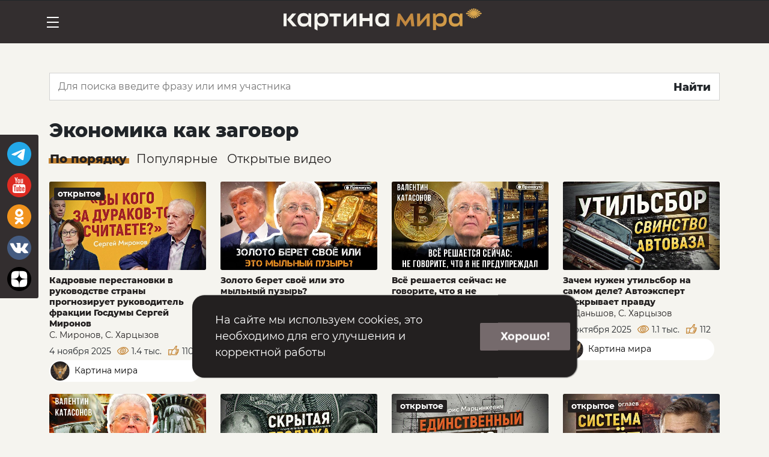

--- FILE ---
content_type: text/html; charset=UTF-8
request_url: https://nday.club/video/tags?filter=category&tag=%D0%AD%D0%BA%D0%BE%D0%BD%D0%BE%D0%BC%D0%B8%D0%BA%D0%B0+%D0%BA%D0%B0%D0%BA+%D0%B7%D0%B0%D0%B3%D0%BE%D0%B2%D0%BE%D1%80
body_size: 67403
content:
<!doctype html>
<html lang="en">
  <head>
    <meta charset="utf-8">
    <meta name="viewport" content="width=device-width, initial-scale=1">
    <meta name="description" content="">
    <meta name="author" content="Картина Мира - nday.club">
    <title>Картина Мира с Дмитрием Перетолчиным - Экономика как заговор</title>
	
	<link rel="stylesheet" href="/asset/font_google_montserrat/12.0/font-montserrat.css" />
	
    <link href="https://nday.club/newday/css/main.css?v=149" rel="stylesheet">
	<link rel="stylesheet" href="/kinescope/scripts/toastr/toastr.min.css" />
	<link rel="stylesheet" href="/js/video-js.css" />
	<link rel="stylesheet" href="https://nday.club/newday/css/js-video.css" />
	<link rel="icon" href="/newday/images/favicon.svg" type="image/x-icon"/>

	<script src="https://nday.club/js/jquery-3.7.1.min.js"></script>
	<script src="/js/mask.jqery.js"></script>
	<script src="/js/lazyload.min.js"></script>
		
		
	<link rel="stylesheet" type="text/css" href="//cdn.jsdelivr.net/npm/slick-carousel@1.8.1/slick/slick.css"/>
<script type="text/javascript" src="//cdn.jsdelivr.net/npm/slick-carousel@1.8.1/slick/slick.min.js"></script>


	
<!-- Yandex.Metrika counter -->
<script type="text/javascript" >
	(function(m,e,t,r,i,k,a){m[i]=m[i]||function(){(m[i].a=m[i].a||[]).push(arguments)};
	m[i].l=1*new Date();k=e.createElement(t),a=e.getElementsByTagName(t)[0],k.async=1,k.src=r,a.parentNode.insertBefore(k,a)})
	(window, document, "script", "https://mc.yandex.ru/metrika/tag.js", "ym");
 
	ym(75177613, "init", {
		 clickmap:true,
		 trackLinks:true,
		 accurateTrackBounce:true
	});
 </script>
 <noscript><div><img src="https://mc.yandex.ru/watch/75177613" style="position:absolute; left:-9999px;" alt="" /></div></noscript>
 <!-- /Yandex.Metrika counter -->

 	
  </head>
  <body class="d-flex flex-column min-vh-100">
		<header class="bd-header bg-dark py-3 d-flex align-items-stretch border-bottom border-dark">
			<nav class="navbar topnav navbar-expand-xxl " >
				<div class="container-fluid">
					<div class="d-block d-xxl-none navbar-toggler common-menu" type="button" data-toggle="collapse" data-target="#navbarNav" aria-controls="navbarNav" aria-expanded="false" aria-label="Главное меню">
						<svg width="24" height="24" viewBox="0 0 24 24" fill="none" xmlns="http://www.w3.org/2000/svg">
							<path d="M2 4H21.6364M2 12H21.6364M2 20H21.6364" stroke="white" stroke-width="2"/>
						</svg>
					</div>
					
					<a class="navbar-brand" href="/" title="Картина Мира с Дмитрием Перетолчиным">
						
						
						<img src="/newday/images/icos/logo_site_km.svg" alt="">
						
						
					</a>
					<div class="navbar-collapse" >
					
						<div class="">
							<ul class="navbar-nav me-auto mb-2 mb-lg-0">
														<li class="nav-item">
								<a class="nav-link active" href="https://nday.club/video/open">Открытые видео</a>
							</li>
														
							<li class="nav-item">
								<a class="nav-link " href="https://nday.club/video/playlist">Подборки</a>
							</li>
							
							<li class="nav-item">
								<a class="nav-link " href="https://nday.club/books">Читальный зал</a>
							</li>
							</ul>
						</div>
					</div>
					<div class="d-flex">
												<button class="btn behavior-default me-3" onclick="loginForm()">Войти</button>
						
						<a class="btn btn-lightGray behavior-default" href="https://nday.club/register">Регистрация</a>
											</div>
				</div>
			</nav>			
	 	</header>
		
		<section class="main" style="
				">
		
<section id="serchline" class="container"  style="margin-top: 30px;">
    <div class="card">
      <div class="card-body psearch">
        <form action="/video/search/" method="get" class="search-form">
          <input type="text" placeholder="Для поиска введите фразу или имя участника" name="squery" value="">
          <div id="bsearch" style="min-width: unset" class="tpl-button tpl-button-primary tpl-button-big " onclick='$(".search-form").submit();' >
          Найти
          </div>
          
        </form>
      </div>
    </div>
</section>   


<section class="container videolist" style="margin-top: 30px;" >
  <div class="m-header">Экономика как заговор</div>
  <div class="filter-line">
    <span class="active" data-filter="date"><a href="https://nday.club/video/tags?filter=category&amp;tag=%D0%AD%D0%BA%D0%BE%D0%BD%D0%BE%D0%BC%D0%B8%D0%BA%D0%B0%20%D0%BA%D0%B0%D0%BA%20%D0%B7%D0%B0%D0%B3%D0%BE%D0%B2%D0%BE%D1%80&amp;filterItems=date">По порядку</a></span>
    <span class="" data-filter="popular"><a href="https://nday.club/video/tags?filter=category&amp;tag=%D0%AD%D0%BA%D0%BE%D0%BD%D0%BE%D0%BC%D0%B8%D0%BA%D0%B0%20%D0%BA%D0%B0%D0%BA%20%D0%B7%D0%B0%D0%B3%D0%BE%D0%B2%D0%BE%D1%80&amp;filterItems=popular">Популярные</a></span>
    <span class="" data-filter="open"><a href="https://nday.club/video/tags?filter=category&amp;tag=%D0%AD%D0%BA%D0%BE%D0%BD%D0%BE%D0%BC%D0%B8%D0%BA%D0%B0%20%D0%BA%D0%B0%D0%BA%20%D0%B7%D0%B0%D0%B3%D0%BE%D0%B2%D0%BE%D1%80&amp;filterItems=open">Открытые видео</a></span>
  </div>
  <div class="video-list-items">
    <div class="row">
                  <div class="col-sm-6 col-md-6 col-lg-4 col-xl-3">
        <article class="tpl-block-list-object promo-teaser  ">
    
    <div class="promo-teaser__inner">
        <div class="br-2">
             
                <a class="lazy_response" 
                                href="/video/kadrovye-perestanovki-v-rukovodstve-strany-prognoziruet-rukovoditel-frakcii-gosdumy-sergey-mironov"    
                                >
                        
                    <div class="stickers">
                                                                                                                <div class="free">открытое</div>
                                                                                    
                    </div>   
                    

                                        <div class="stickers-project">
                        <div class="p-m-block-v1"><img class="p-m-img-avt" src="/newday/images/nd-pr-logo.png"> Картина мира</div>
                    </div>
                  
                                      
                <div class="tpl-property-image animate-loading">
                    <img alt="" class="teaser-img lazy" src="/newday/images/nday_bg_load.png" data-src="https://nday.club/storage/md/poster/d050b47ddb3c2511acc80c95df031a89.jpg">
                
                                                        </div>
                        </a>
                    </div>
        <div class="details pl-3 pr-3 pt-2 pb-2">
                        <a class="lazy_response flex-grow-1" 
                                href="/video/kadrovye-perestanovki-v-rukovodstve-strany-prognoziruet-rukovoditel-frakcii-gosdumy-sergey-mironov"    
                            >
                            <span class="small tpl-property-name">Кадровые перестановки в руководстве страны прогнозирует руководитель фракции Госдумы Сергей Миронов</span>
                <br>
                <span class="small tpl-property-vendor">С. Миронов, С. Харцызов</span>
                        </a>
                        <div class="promo-data">
                                <div>4 ноября 2025</div>
                <div>
                    <svg width="20" height="20" viewBox="0 0 20 20" fill="none" xmlns="http://www.w3.org/2000/svg" style="margin-top: -2px;">
                        <path d="M19.1678 10.3923C19.1575 10.3304 18.8688 8.7633 17.7347 7.19616C16.6728 5.73212 14.6623 4.00001 11.0538 4.00001C4.33155 3.9897 0.279662 9.89741 0.10439 10.1552C0.0115989 10.2995 -0.0193315 10.4645 0.0115989 10.6294C0.0322192 10.6913 0.372454 12.2481 1.5375 13.805C2.62006 15.2587 4.64085 17.0011 8.12568 17.0011C14.6108 17.0011 18.8895 11.1037 19.0647 10.8563C19.1575 10.7222 19.1988 10.547 19.1678 10.3923ZM8.12568 15.7639C3.12526 15.7639 1.60967 11.712 1.29006 10.6191C2.07363 9.58811 5.69248 5.22692 11.0538 5.22692C16.2398 5.22692 17.6213 9.2788 17.8894 10.3511C17.0852 11.3718 13.322 15.7639 8.12568 15.7639Z" fill="#C38231"/>
                        <path d="M10.6723 5.52591C8.00196 5.52591 5.3007 7.69104 4.63054 10.3511C4.29031 11.7326 4.51713 13.0214 5.29039 14.0112C6.03272 14.9597 7.16684 15.4752 8.50715 15.4752C11.1775 15.4752 13.8787 13.3101 14.5489 10.6501C14.8891 9.26849 14.6623 7.97973 13.889 6.98995C13.1467 6.04142 12.0023 5.52591 10.6723 5.52591ZM13.3426 10.3511C12.8065 12.4956 10.6414 14.238 8.50715 14.238C7.55862 14.238 6.76474 13.8874 6.26985 13.2482C5.74404 12.578 5.58939 11.6501 5.83683 10.6501C6.37296 8.50554 8.53808 6.76313 10.6723 6.76313C11.6208 6.76313 12.4147 7.11368 12.9096 7.7529C13.4354 8.42306 13.5901 9.35098 13.3426 10.3511Z" fill="#C38231"/>
                        <path d="M10.0537 8.03128C8.74429 8.03128 7.46583 9.05198 7.14622 10.3511C6.98125 11.0315 7.10497 11.712 7.48645 12.2069C7.86792 12.7018 8.4556 12.9698 9.13607 12.9698C10.4455 12.9698 11.7239 11.9491 12.0435 10.6501C12.2085 9.96958 12.0848 9.28912 11.7033 8.79423C11.3115 8.29934 10.7238 8.03128 10.0537 8.03128ZM10.8372 10.3511C10.6517 11.0934 9.86809 11.7223 9.12576 11.7223C8.83708 11.7223 8.59994 11.6192 8.4556 11.4336C8.30095 11.2377 8.25971 10.949 8.34219 10.6397C8.52777 9.8871 9.31134 9.25818 10.0537 9.25818C10.3424 9.25818 10.5795 9.36129 10.7238 9.54687C10.8785 9.74276 10.9197 10.0314 10.8372 10.3511Z" fill="#C38231"/>
                    </svg>
                    <span class="views-counter">1.4 тыс.</span>
                </div>
                <div>
                    <svg width="20" height="20" viewBox="0 0 20 20" fill="none" xmlns="http://www.w3.org/2000/svg">
                        <path d="M18.5891 6.83554C18.4757 6.6912 18.3004 6.60872 18.1148 6.60872H14.2691L15.8982 1.8145C15.96 1.62892 15.9291 1.41241 15.8157 1.25775C15.7023 1.09279 15.5167 1 15.3105 1H13.764C13.5474 1 13.3515 1.11341 13.2381 1.29899L10.1451 6.3922L8.55733 7.22732L8.6295 6.93864H1.25775L1 16.6714H6.29941L6.61903 15.3517L7.69128 16.259C7.80469 16.3518 7.94903 16.4033 8.09338 16.4033H14.6919C15.063 16.4033 15.1661 16.2487 15.6507 15.4754C15.8672 15.1352 16.1765 14.6506 16.5477 14.0526C17.1869 13.0319 17.8158 12.0009 17.8261 11.9906C17.8674 11.9287 17.8983 11.8566 17.9086 11.7741L18.7231 7.33042C18.7541 7.16546 18.7025 6.97988 18.5891 6.83554ZM2.26815 15.4342L2.46404 8.17586H7.05205L5.33026 15.4342H2.26815ZM14.3826 15.1661H8.3202L6.93864 13.9908L8.17586 8.81508L10.8668 7.39229C10.9699 7.34073 11.0524 7.25825 11.1039 7.16546L14.1042 2.23722H14.4444L12.8154 7.03143C12.7536 7.21701 12.7845 7.43353 12.8979 7.58818C13.0113 7.75314 13.1969 7.84593 13.4031 7.84593H17.3725L17.2075 8.7326H13.8155V9.96982H16.9807L16.8054 10.9184H13.0629V12.1556H16.2693C16.0734 12.4752 15.8672 12.8051 15.6816 13.1041H12.2381V14.3413H14.8981C14.6816 14.7022 14.5063 14.9909 14.3826 15.1661Z" fill="#C38231"/>
                        <path d="M4.46421 13.3103H3.33009V14.5475H4.46421V13.3103Z" fill="#C38231"/>
                    </svg>
                    <span class="views-counter ">110</span>
               
                </div>
                            </div>
            <div class="pr-data">                
                <div class="p-m-block-v1"><img class="p-m-img-avt" src="/newday/images/nd-pr-logo.png"> Картина мира</div>
            </div>
        </div>
    </div>
</article> 
      </div>      
                  <div class="col-sm-6 col-md-6 col-lg-4 col-xl-3">
        <article class="tpl-block-list-object promo-teaser  ">
    
    <div class="promo-teaser__inner">
        <div class="br-2">
             
                <a class="lazy_response" 
                                href="/video/zoloto-beret-svoe-ili-eto-mylnyy-puzyr"    
                                >
                        
                    <div class="stickers">
                                                                                                                                        
                    </div>   
                    

                                        <div class="stickers-project">
                        <div class="p-m-block-v1"><img class="p-m-img-avt" src="/newday/images/kd-pr-logo.png"> Книжный день</div>
                    </div>
                  
                                      
                <div class="tpl-property-image animate-loading">
                    <img alt="" class="teaser-img lazy" src="/newday/images/nday_bg_load.png" data-src="https://nday.club/storage/md/poster/f61c898972e1d1101e5beaa64dbe3362.jpg">
                
                                                        </div>
                        </a>
                    </div>
        <div class="details pl-3 pr-3 pt-2 pb-2">
                        <a class="lazy_response flex-grow-1" 
                                href="/video/zoloto-beret-svoe-ili-eto-mylnyy-puzyr"    
                            >
                            <span class="small tpl-property-name">Золото берет своё или это мыльный пузырь?</span>
                <br>
                <span class="small tpl-property-vendor">В. Катасонов</span>
                        </a>
                        <div class="promo-data">
                                <div>28 октября 2025</div>
                <div>
                    <svg width="20" height="20" viewBox="0 0 20 20" fill="none" xmlns="http://www.w3.org/2000/svg" style="margin-top: -2px;">
                        <path d="M19.1678 10.3923C19.1575 10.3304 18.8688 8.7633 17.7347 7.19616C16.6728 5.73212 14.6623 4.00001 11.0538 4.00001C4.33155 3.9897 0.279662 9.89741 0.10439 10.1552C0.0115989 10.2995 -0.0193315 10.4645 0.0115989 10.6294C0.0322192 10.6913 0.372454 12.2481 1.5375 13.805C2.62006 15.2587 4.64085 17.0011 8.12568 17.0011C14.6108 17.0011 18.8895 11.1037 19.0647 10.8563C19.1575 10.7222 19.1988 10.547 19.1678 10.3923ZM8.12568 15.7639C3.12526 15.7639 1.60967 11.712 1.29006 10.6191C2.07363 9.58811 5.69248 5.22692 11.0538 5.22692C16.2398 5.22692 17.6213 9.2788 17.8894 10.3511C17.0852 11.3718 13.322 15.7639 8.12568 15.7639Z" fill="#C38231"/>
                        <path d="M10.6723 5.52591C8.00196 5.52591 5.3007 7.69104 4.63054 10.3511C4.29031 11.7326 4.51713 13.0214 5.29039 14.0112C6.03272 14.9597 7.16684 15.4752 8.50715 15.4752C11.1775 15.4752 13.8787 13.3101 14.5489 10.6501C14.8891 9.26849 14.6623 7.97973 13.889 6.98995C13.1467 6.04142 12.0023 5.52591 10.6723 5.52591ZM13.3426 10.3511C12.8065 12.4956 10.6414 14.238 8.50715 14.238C7.55862 14.238 6.76474 13.8874 6.26985 13.2482C5.74404 12.578 5.58939 11.6501 5.83683 10.6501C6.37296 8.50554 8.53808 6.76313 10.6723 6.76313C11.6208 6.76313 12.4147 7.11368 12.9096 7.7529C13.4354 8.42306 13.5901 9.35098 13.3426 10.3511Z" fill="#C38231"/>
                        <path d="M10.0537 8.03128C8.74429 8.03128 7.46583 9.05198 7.14622 10.3511C6.98125 11.0315 7.10497 11.712 7.48645 12.2069C7.86792 12.7018 8.4556 12.9698 9.13607 12.9698C10.4455 12.9698 11.7239 11.9491 12.0435 10.6501C12.2085 9.96958 12.0848 9.28912 11.7033 8.79423C11.3115 8.29934 10.7238 8.03128 10.0537 8.03128ZM10.8372 10.3511C10.6517 11.0934 9.86809 11.7223 9.12576 11.7223C8.83708 11.7223 8.59994 11.6192 8.4556 11.4336C8.30095 11.2377 8.25971 10.949 8.34219 10.6397C8.52777 9.8871 9.31134 9.25818 10.0537 9.25818C10.3424 9.25818 10.5795 9.36129 10.7238 9.54687C10.8785 9.74276 10.9197 10.0314 10.8372 10.3511Z" fill="#C38231"/>
                    </svg>
                    <span class="views-counter">180</span>
                </div>
                <div>
                    <svg width="20" height="20" viewBox="0 0 20 20" fill="none" xmlns="http://www.w3.org/2000/svg">
                        <path d="M18.5891 6.83554C18.4757 6.6912 18.3004 6.60872 18.1148 6.60872H14.2691L15.8982 1.8145C15.96 1.62892 15.9291 1.41241 15.8157 1.25775C15.7023 1.09279 15.5167 1 15.3105 1H13.764C13.5474 1 13.3515 1.11341 13.2381 1.29899L10.1451 6.3922L8.55733 7.22732L8.6295 6.93864H1.25775L1 16.6714H6.29941L6.61903 15.3517L7.69128 16.259C7.80469 16.3518 7.94903 16.4033 8.09338 16.4033H14.6919C15.063 16.4033 15.1661 16.2487 15.6507 15.4754C15.8672 15.1352 16.1765 14.6506 16.5477 14.0526C17.1869 13.0319 17.8158 12.0009 17.8261 11.9906C17.8674 11.9287 17.8983 11.8566 17.9086 11.7741L18.7231 7.33042C18.7541 7.16546 18.7025 6.97988 18.5891 6.83554ZM2.26815 15.4342L2.46404 8.17586H7.05205L5.33026 15.4342H2.26815ZM14.3826 15.1661H8.3202L6.93864 13.9908L8.17586 8.81508L10.8668 7.39229C10.9699 7.34073 11.0524 7.25825 11.1039 7.16546L14.1042 2.23722H14.4444L12.8154 7.03143C12.7536 7.21701 12.7845 7.43353 12.8979 7.58818C13.0113 7.75314 13.1969 7.84593 13.4031 7.84593H17.3725L17.2075 8.7326H13.8155V9.96982H16.9807L16.8054 10.9184H13.0629V12.1556H16.2693C16.0734 12.4752 15.8672 12.8051 15.6816 13.1041H12.2381V14.3413H14.8981C14.6816 14.7022 14.5063 14.9909 14.3826 15.1661Z" fill="#C38231"/>
                        <path d="M4.46421 13.3103H3.33009V14.5475H4.46421V13.3103Z" fill="#C38231"/>
                    </svg>
                    <span class="views-counter ">20</span>
               
                </div>
                            </div>
            <div class="pr-data">                
                <div class="p-m-block-v1"><img class="p-m-img-avt" src="/newday/images/kd-pr-logo.png"> Книжный день</div>
            </div>
        </div>
    </div>
</article> 
      </div>      
                  <div class="col-sm-6 col-md-6 col-lg-4 col-xl-3">
        <article class="tpl-block-list-object promo-teaser  ">
    
    <div class="promo-teaser__inner">
        <div class="br-2">
             
                <a class="lazy_response" 
                                href="/video/vse-reshaetsya-seychas-ne-govorite-chto-ya-ne-preduprezhdal-"    
                                >
                        
                    <div class="stickers">
                                                                                                                                        
                    </div>   
                    

                                        <div class="stickers-project">
                        <div class="p-m-block-v1"><img class="p-m-img-avt" src="/newday/images/kd-pr-logo.png"> Книжный день</div>
                    </div>
                  
                                      
                <div class="tpl-property-image animate-loading">
                    <img alt="" class="teaser-img lazy" src="/newday/images/nday_bg_load.png" data-src="https://nday.club/storage/md/poster/b70e677b101af8314199e38520484d0d.jpg">
                
                                                        </div>
                        </a>
                    </div>
        <div class="details pl-3 pr-3 pt-2 pb-2">
                        <a class="lazy_response flex-grow-1" 
                                href="/video/vse-reshaetsya-seychas-ne-govorite-chto-ya-ne-preduprezhdal-"    
                            >
                            <span class="small tpl-property-name">Всё решается сейчас: не говорите, что я не предупреждал</span>
                <br>
                <span class="small tpl-property-vendor">В. Катасонов</span>
                        </a>
                        <div class="promo-data">
                                <div>15 октября 2025</div>
                <div>
                    <svg width="20" height="20" viewBox="0 0 20 20" fill="none" xmlns="http://www.w3.org/2000/svg" style="margin-top: -2px;">
                        <path d="M19.1678 10.3923C19.1575 10.3304 18.8688 8.7633 17.7347 7.19616C16.6728 5.73212 14.6623 4.00001 11.0538 4.00001C4.33155 3.9897 0.279662 9.89741 0.10439 10.1552C0.0115989 10.2995 -0.0193315 10.4645 0.0115989 10.6294C0.0322192 10.6913 0.372454 12.2481 1.5375 13.805C2.62006 15.2587 4.64085 17.0011 8.12568 17.0011C14.6108 17.0011 18.8895 11.1037 19.0647 10.8563C19.1575 10.7222 19.1988 10.547 19.1678 10.3923ZM8.12568 15.7639C3.12526 15.7639 1.60967 11.712 1.29006 10.6191C2.07363 9.58811 5.69248 5.22692 11.0538 5.22692C16.2398 5.22692 17.6213 9.2788 17.8894 10.3511C17.0852 11.3718 13.322 15.7639 8.12568 15.7639Z" fill="#C38231"/>
                        <path d="M10.6723 5.52591C8.00196 5.52591 5.3007 7.69104 4.63054 10.3511C4.29031 11.7326 4.51713 13.0214 5.29039 14.0112C6.03272 14.9597 7.16684 15.4752 8.50715 15.4752C11.1775 15.4752 13.8787 13.3101 14.5489 10.6501C14.8891 9.26849 14.6623 7.97973 13.889 6.98995C13.1467 6.04142 12.0023 5.52591 10.6723 5.52591ZM13.3426 10.3511C12.8065 12.4956 10.6414 14.238 8.50715 14.238C7.55862 14.238 6.76474 13.8874 6.26985 13.2482C5.74404 12.578 5.58939 11.6501 5.83683 10.6501C6.37296 8.50554 8.53808 6.76313 10.6723 6.76313C11.6208 6.76313 12.4147 7.11368 12.9096 7.7529C13.4354 8.42306 13.5901 9.35098 13.3426 10.3511Z" fill="#C38231"/>
                        <path d="M10.0537 8.03128C8.74429 8.03128 7.46583 9.05198 7.14622 10.3511C6.98125 11.0315 7.10497 11.712 7.48645 12.2069C7.86792 12.7018 8.4556 12.9698 9.13607 12.9698C10.4455 12.9698 11.7239 11.9491 12.0435 10.6501C12.2085 9.96958 12.0848 9.28912 11.7033 8.79423C11.3115 8.29934 10.7238 8.03128 10.0537 8.03128ZM10.8372 10.3511C10.6517 11.0934 9.86809 11.7223 9.12576 11.7223C8.83708 11.7223 8.59994 11.6192 8.4556 11.4336C8.30095 11.2377 8.25971 10.949 8.34219 10.6397C8.52777 9.8871 9.31134 9.25818 10.0537 9.25818C10.3424 9.25818 10.5795 9.36129 10.7238 9.54687C10.8785 9.74276 10.9197 10.0314 10.8372 10.3511Z" fill="#C38231"/>
                    </svg>
                    <span class="views-counter">375</span>
                </div>
                <div>
                    <svg width="20" height="20" viewBox="0 0 20 20" fill="none" xmlns="http://www.w3.org/2000/svg">
                        <path d="M18.5891 6.83554C18.4757 6.6912 18.3004 6.60872 18.1148 6.60872H14.2691L15.8982 1.8145C15.96 1.62892 15.9291 1.41241 15.8157 1.25775C15.7023 1.09279 15.5167 1 15.3105 1H13.764C13.5474 1 13.3515 1.11341 13.2381 1.29899L10.1451 6.3922L8.55733 7.22732L8.6295 6.93864H1.25775L1 16.6714H6.29941L6.61903 15.3517L7.69128 16.259C7.80469 16.3518 7.94903 16.4033 8.09338 16.4033H14.6919C15.063 16.4033 15.1661 16.2487 15.6507 15.4754C15.8672 15.1352 16.1765 14.6506 16.5477 14.0526C17.1869 13.0319 17.8158 12.0009 17.8261 11.9906C17.8674 11.9287 17.8983 11.8566 17.9086 11.7741L18.7231 7.33042C18.7541 7.16546 18.7025 6.97988 18.5891 6.83554ZM2.26815 15.4342L2.46404 8.17586H7.05205L5.33026 15.4342H2.26815ZM14.3826 15.1661H8.3202L6.93864 13.9908L8.17586 8.81508L10.8668 7.39229C10.9699 7.34073 11.0524 7.25825 11.1039 7.16546L14.1042 2.23722H14.4444L12.8154 7.03143C12.7536 7.21701 12.7845 7.43353 12.8979 7.58818C13.0113 7.75314 13.1969 7.84593 13.4031 7.84593H17.3725L17.2075 8.7326H13.8155V9.96982H16.9807L16.8054 10.9184H13.0629V12.1556H16.2693C16.0734 12.4752 15.8672 12.8051 15.6816 13.1041H12.2381V14.3413H14.8981C14.6816 14.7022 14.5063 14.9909 14.3826 15.1661Z" fill="#C38231"/>
                        <path d="M4.46421 13.3103H3.33009V14.5475H4.46421V13.3103Z" fill="#C38231"/>
                    </svg>
                    <span class="views-counter ">47</span>
               
                </div>
                            </div>
            <div class="pr-data">                
                <div class="p-m-block-v1"><img class="p-m-img-avt" src="/newday/images/kd-pr-logo.png"> Книжный день</div>
            </div>
        </div>
    </div>
</article> 
      </div>      
                  <div class="col-sm-6 col-md-6 col-lg-4 col-xl-3">
        <article class="tpl-block-list-object promo-teaser  ">
    
    <div class="promo-teaser__inner">
        <div class="br-2">
             
                <a class="lazy_response" 
                                href="/video/zachem-nuzhen-utilsbor-na-samom-dele-avtoekspert-raskryvaet-pravdu"    
                                >
                        
                    <div class="stickers">
                                                                                                                                        
                    </div>   
                    

                                        <div class="stickers-project">
                        <div class="p-m-block-v1"><img class="p-m-img-avt" src="/newday/images/nd-pr-logo.png"> Картина мира</div>
                    </div>
                  
                                      
                <div class="tpl-property-image animate-loading">
                    <img alt="" class="teaser-img lazy" src="/newday/images/nday_bg_load.png" data-src="https://nday.club/storage/md/poster/d63f1a8a3a2b7bb16ec29c7c2f1a759e.jpg">
                
                                                        </div>
                        </a>
                    </div>
        <div class="details pl-3 pr-3 pt-2 pb-2">
                        <a class="lazy_response flex-grow-1" 
                                href="/video/zachem-nuzhen-utilsbor-na-samom-dele-avtoekspert-raskryvaet-pravdu"    
                            >
                            <span class="small tpl-property-name">Зачем нужен утильсбор на самом деле? Автоэксперт раскрывает правду</span>
                <br>
                <span class="small tpl-property-vendor">Д. Даньшов, С. Харцызов</span>
                        </a>
                        <div class="promo-data">
                                <div>10 октября 2025</div>
                <div>
                    <svg width="20" height="20" viewBox="0 0 20 20" fill="none" xmlns="http://www.w3.org/2000/svg" style="margin-top: -2px;">
                        <path d="M19.1678 10.3923C19.1575 10.3304 18.8688 8.7633 17.7347 7.19616C16.6728 5.73212 14.6623 4.00001 11.0538 4.00001C4.33155 3.9897 0.279662 9.89741 0.10439 10.1552C0.0115989 10.2995 -0.0193315 10.4645 0.0115989 10.6294C0.0322192 10.6913 0.372454 12.2481 1.5375 13.805C2.62006 15.2587 4.64085 17.0011 8.12568 17.0011C14.6108 17.0011 18.8895 11.1037 19.0647 10.8563C19.1575 10.7222 19.1988 10.547 19.1678 10.3923ZM8.12568 15.7639C3.12526 15.7639 1.60967 11.712 1.29006 10.6191C2.07363 9.58811 5.69248 5.22692 11.0538 5.22692C16.2398 5.22692 17.6213 9.2788 17.8894 10.3511C17.0852 11.3718 13.322 15.7639 8.12568 15.7639Z" fill="#C38231"/>
                        <path d="M10.6723 5.52591C8.00196 5.52591 5.3007 7.69104 4.63054 10.3511C4.29031 11.7326 4.51713 13.0214 5.29039 14.0112C6.03272 14.9597 7.16684 15.4752 8.50715 15.4752C11.1775 15.4752 13.8787 13.3101 14.5489 10.6501C14.8891 9.26849 14.6623 7.97973 13.889 6.98995C13.1467 6.04142 12.0023 5.52591 10.6723 5.52591ZM13.3426 10.3511C12.8065 12.4956 10.6414 14.238 8.50715 14.238C7.55862 14.238 6.76474 13.8874 6.26985 13.2482C5.74404 12.578 5.58939 11.6501 5.83683 10.6501C6.37296 8.50554 8.53808 6.76313 10.6723 6.76313C11.6208 6.76313 12.4147 7.11368 12.9096 7.7529C13.4354 8.42306 13.5901 9.35098 13.3426 10.3511Z" fill="#C38231"/>
                        <path d="M10.0537 8.03128C8.74429 8.03128 7.46583 9.05198 7.14622 10.3511C6.98125 11.0315 7.10497 11.712 7.48645 12.2069C7.86792 12.7018 8.4556 12.9698 9.13607 12.9698C10.4455 12.9698 11.7239 11.9491 12.0435 10.6501C12.2085 9.96958 12.0848 9.28912 11.7033 8.79423C11.3115 8.29934 10.7238 8.03128 10.0537 8.03128ZM10.8372 10.3511C10.6517 11.0934 9.86809 11.7223 9.12576 11.7223C8.83708 11.7223 8.59994 11.6192 8.4556 11.4336C8.30095 11.2377 8.25971 10.949 8.34219 10.6397C8.52777 9.8871 9.31134 9.25818 10.0537 9.25818C10.3424 9.25818 10.5795 9.36129 10.7238 9.54687C10.8785 9.74276 10.9197 10.0314 10.8372 10.3511Z" fill="#C38231"/>
                    </svg>
                    <span class="views-counter">1.1 тыс.</span>
                </div>
                <div>
                    <svg width="20" height="20" viewBox="0 0 20 20" fill="none" xmlns="http://www.w3.org/2000/svg">
                        <path d="M18.5891 6.83554C18.4757 6.6912 18.3004 6.60872 18.1148 6.60872H14.2691L15.8982 1.8145C15.96 1.62892 15.9291 1.41241 15.8157 1.25775C15.7023 1.09279 15.5167 1 15.3105 1H13.764C13.5474 1 13.3515 1.11341 13.2381 1.29899L10.1451 6.3922L8.55733 7.22732L8.6295 6.93864H1.25775L1 16.6714H6.29941L6.61903 15.3517L7.69128 16.259C7.80469 16.3518 7.94903 16.4033 8.09338 16.4033H14.6919C15.063 16.4033 15.1661 16.2487 15.6507 15.4754C15.8672 15.1352 16.1765 14.6506 16.5477 14.0526C17.1869 13.0319 17.8158 12.0009 17.8261 11.9906C17.8674 11.9287 17.8983 11.8566 17.9086 11.7741L18.7231 7.33042C18.7541 7.16546 18.7025 6.97988 18.5891 6.83554ZM2.26815 15.4342L2.46404 8.17586H7.05205L5.33026 15.4342H2.26815ZM14.3826 15.1661H8.3202L6.93864 13.9908L8.17586 8.81508L10.8668 7.39229C10.9699 7.34073 11.0524 7.25825 11.1039 7.16546L14.1042 2.23722H14.4444L12.8154 7.03143C12.7536 7.21701 12.7845 7.43353 12.8979 7.58818C13.0113 7.75314 13.1969 7.84593 13.4031 7.84593H17.3725L17.2075 8.7326H13.8155V9.96982H16.9807L16.8054 10.9184H13.0629V12.1556H16.2693C16.0734 12.4752 15.8672 12.8051 15.6816 13.1041H12.2381V14.3413H14.8981C14.6816 14.7022 14.5063 14.9909 14.3826 15.1661Z" fill="#C38231"/>
                        <path d="M4.46421 13.3103H3.33009V14.5475H4.46421V13.3103Z" fill="#C38231"/>
                    </svg>
                    <span class="views-counter ">112</span>
               
                </div>
                            </div>
            <div class="pr-data">                
                <div class="p-m-block-v1"><img class="p-m-img-avt" src="/newday/images/nd-pr-logo.png"> Картина мира</div>
            </div>
        </div>
    </div>
</article> 
      </div>      
                  <div class="col-sm-6 col-md-6 col-lg-4 col-xl-3">
        <article class="tpl-block-list-object promo-teaser  ">
    
    <div class="promo-teaser__inner">
        <div class="br-2">
             
                <a class="lazy_response" 
                                href="/video/genialnyy-akt-krah-ili-vzlet-ameriki"    
                                >
                        
                    <div class="stickers">
                                                                                                                                        
                    </div>   
                    

                                        <div class="stickers-project">
                        <div class="p-m-block-v1"><img class="p-m-img-avt" src="/newday/images/kd-pr-logo.png"> Книжный день</div>
                    </div>
                  
                                      
                <div class="tpl-property-image animate-loading">
                    <img alt="" class="teaser-img lazy" src="/newday/images/nday_bg_load.png" data-src="https://nday.club/storage/md/poster/70bc7ccbd29d6b645e9fe14374f63960.jpg">
                
                                                        </div>
                        </a>
                    </div>
        <div class="details pl-3 pr-3 pt-2 pb-2">
                        <a class="lazy_response flex-grow-1" 
                                href="/video/genialnyy-akt-krah-ili-vzlet-ameriki"    
                            >
                            <span class="small tpl-property-name">Гениальный акт. Крах или взлет Америки</span>
                <br>
                <span class="small tpl-property-vendor">В. Катасонов</span>
                        </a>
                        <div class="promo-data">
                                <div>20 августа 2025</div>
                <div>
                    <svg width="20" height="20" viewBox="0 0 20 20" fill="none" xmlns="http://www.w3.org/2000/svg" style="margin-top: -2px;">
                        <path d="M19.1678 10.3923C19.1575 10.3304 18.8688 8.7633 17.7347 7.19616C16.6728 5.73212 14.6623 4.00001 11.0538 4.00001C4.33155 3.9897 0.279662 9.89741 0.10439 10.1552C0.0115989 10.2995 -0.0193315 10.4645 0.0115989 10.6294C0.0322192 10.6913 0.372454 12.2481 1.5375 13.805C2.62006 15.2587 4.64085 17.0011 8.12568 17.0011C14.6108 17.0011 18.8895 11.1037 19.0647 10.8563C19.1575 10.7222 19.1988 10.547 19.1678 10.3923ZM8.12568 15.7639C3.12526 15.7639 1.60967 11.712 1.29006 10.6191C2.07363 9.58811 5.69248 5.22692 11.0538 5.22692C16.2398 5.22692 17.6213 9.2788 17.8894 10.3511C17.0852 11.3718 13.322 15.7639 8.12568 15.7639Z" fill="#C38231"/>
                        <path d="M10.6723 5.52591C8.00196 5.52591 5.3007 7.69104 4.63054 10.3511C4.29031 11.7326 4.51713 13.0214 5.29039 14.0112C6.03272 14.9597 7.16684 15.4752 8.50715 15.4752C11.1775 15.4752 13.8787 13.3101 14.5489 10.6501C14.8891 9.26849 14.6623 7.97973 13.889 6.98995C13.1467 6.04142 12.0023 5.52591 10.6723 5.52591ZM13.3426 10.3511C12.8065 12.4956 10.6414 14.238 8.50715 14.238C7.55862 14.238 6.76474 13.8874 6.26985 13.2482C5.74404 12.578 5.58939 11.6501 5.83683 10.6501C6.37296 8.50554 8.53808 6.76313 10.6723 6.76313C11.6208 6.76313 12.4147 7.11368 12.9096 7.7529C13.4354 8.42306 13.5901 9.35098 13.3426 10.3511Z" fill="#C38231"/>
                        <path d="M10.0537 8.03128C8.74429 8.03128 7.46583 9.05198 7.14622 10.3511C6.98125 11.0315 7.10497 11.712 7.48645 12.2069C7.86792 12.7018 8.4556 12.9698 9.13607 12.9698C10.4455 12.9698 11.7239 11.9491 12.0435 10.6501C12.2085 9.96958 12.0848 9.28912 11.7033 8.79423C11.3115 8.29934 10.7238 8.03128 10.0537 8.03128ZM10.8372 10.3511C10.6517 11.0934 9.86809 11.7223 9.12576 11.7223C8.83708 11.7223 8.59994 11.6192 8.4556 11.4336C8.30095 11.2377 8.25971 10.949 8.34219 10.6397C8.52777 9.8871 9.31134 9.25818 10.0537 9.25818C10.3424 9.25818 10.5795 9.36129 10.7238 9.54687C10.8785 9.74276 10.9197 10.0314 10.8372 10.3511Z" fill="#C38231"/>
                    </svg>
                    <span class="views-counter">173</span>
                </div>
                <div>
                    <svg width="20" height="20" viewBox="0 0 20 20" fill="none" xmlns="http://www.w3.org/2000/svg">
                        <path d="M18.5891 6.83554C18.4757 6.6912 18.3004 6.60872 18.1148 6.60872H14.2691L15.8982 1.8145C15.96 1.62892 15.9291 1.41241 15.8157 1.25775C15.7023 1.09279 15.5167 1 15.3105 1H13.764C13.5474 1 13.3515 1.11341 13.2381 1.29899L10.1451 6.3922L8.55733 7.22732L8.6295 6.93864H1.25775L1 16.6714H6.29941L6.61903 15.3517L7.69128 16.259C7.80469 16.3518 7.94903 16.4033 8.09338 16.4033H14.6919C15.063 16.4033 15.1661 16.2487 15.6507 15.4754C15.8672 15.1352 16.1765 14.6506 16.5477 14.0526C17.1869 13.0319 17.8158 12.0009 17.8261 11.9906C17.8674 11.9287 17.8983 11.8566 17.9086 11.7741L18.7231 7.33042C18.7541 7.16546 18.7025 6.97988 18.5891 6.83554ZM2.26815 15.4342L2.46404 8.17586H7.05205L5.33026 15.4342H2.26815ZM14.3826 15.1661H8.3202L6.93864 13.9908L8.17586 8.81508L10.8668 7.39229C10.9699 7.34073 11.0524 7.25825 11.1039 7.16546L14.1042 2.23722H14.4444L12.8154 7.03143C12.7536 7.21701 12.7845 7.43353 12.8979 7.58818C13.0113 7.75314 13.1969 7.84593 13.4031 7.84593H17.3725L17.2075 8.7326H13.8155V9.96982H16.9807L16.8054 10.9184H13.0629V12.1556H16.2693C16.0734 12.4752 15.8672 12.8051 15.6816 13.1041H12.2381V14.3413H14.8981C14.6816 14.7022 14.5063 14.9909 14.3826 15.1661Z" fill="#C38231"/>
                        <path d="M4.46421 13.3103H3.33009V14.5475H4.46421V13.3103Z" fill="#C38231"/>
                    </svg>
                    <span class="views-counter ">21</span>
               
                </div>
                            </div>
            <div class="pr-data">                
                <div class="p-m-block-v1"><img class="p-m-img-avt" src="/newday/images/kd-pr-logo.png"> Книжный день</div>
            </div>
        </div>
    </div>
</article> 
      </div>      
                  <div class="col-sm-6 col-md-6 col-lg-4 col-xl-3">
        <article class="tpl-block-list-object promo-teaser  ">
    
    <div class="promo-teaser__inner">
        <div class="br-2">
             
                <a class="lazy_response" 
                                href="/video/pochemu-rublya-ne-suschestvuet-zapretnye-tehnologii-deneg-2-anatoliy-otyrba"    
                                >
                        
                    <div class="stickers">
                                                                                                                                        
                    </div>   
                    

                                        <div class="stickers-project">
                        <div class="p-m-block-v1"><img class="p-m-img-avt" src="/newday/images/nd-pr-logo.png"> Картина мира</div>
                    </div>
                  
                                      
                <div class="tpl-property-image animate-loading">
                    <img alt="" class="teaser-img lazy" src="/newday/images/nday_bg_load.png" data-src="https://nday.club/storage/md/poster/08d9911ee3ea8b5c67b9aa7869e41ba2.jpg">
                
                                                        </div>
                        </a>
                    </div>
        <div class="details pl-3 pr-3 pt-2 pb-2">
                        <a class="lazy_response flex-grow-1" 
                                href="/video/pochemu-rublya-ne-suschestvuet-zapretnye-tehnologii-deneg-2-anatoliy-otyrba"    
                            >
                            <span class="small tpl-property-name">Почему рубля не существует. Запретные технологии денег-2. Анатолий Отырба</span>
                <br>
                <span class="small tpl-property-vendor">А. Отырба, С. Харцызов</span>
                        </a>
                        <div class="promo-data">
                                <div>9 августа 2025</div>
                <div>
                    <svg width="20" height="20" viewBox="0 0 20 20" fill="none" xmlns="http://www.w3.org/2000/svg" style="margin-top: -2px;">
                        <path d="M19.1678 10.3923C19.1575 10.3304 18.8688 8.7633 17.7347 7.19616C16.6728 5.73212 14.6623 4.00001 11.0538 4.00001C4.33155 3.9897 0.279662 9.89741 0.10439 10.1552C0.0115989 10.2995 -0.0193315 10.4645 0.0115989 10.6294C0.0322192 10.6913 0.372454 12.2481 1.5375 13.805C2.62006 15.2587 4.64085 17.0011 8.12568 17.0011C14.6108 17.0011 18.8895 11.1037 19.0647 10.8563C19.1575 10.7222 19.1988 10.547 19.1678 10.3923ZM8.12568 15.7639C3.12526 15.7639 1.60967 11.712 1.29006 10.6191C2.07363 9.58811 5.69248 5.22692 11.0538 5.22692C16.2398 5.22692 17.6213 9.2788 17.8894 10.3511C17.0852 11.3718 13.322 15.7639 8.12568 15.7639Z" fill="#C38231"/>
                        <path d="M10.6723 5.52591C8.00196 5.52591 5.3007 7.69104 4.63054 10.3511C4.29031 11.7326 4.51713 13.0214 5.29039 14.0112C6.03272 14.9597 7.16684 15.4752 8.50715 15.4752C11.1775 15.4752 13.8787 13.3101 14.5489 10.6501C14.8891 9.26849 14.6623 7.97973 13.889 6.98995C13.1467 6.04142 12.0023 5.52591 10.6723 5.52591ZM13.3426 10.3511C12.8065 12.4956 10.6414 14.238 8.50715 14.238C7.55862 14.238 6.76474 13.8874 6.26985 13.2482C5.74404 12.578 5.58939 11.6501 5.83683 10.6501C6.37296 8.50554 8.53808 6.76313 10.6723 6.76313C11.6208 6.76313 12.4147 7.11368 12.9096 7.7529C13.4354 8.42306 13.5901 9.35098 13.3426 10.3511Z" fill="#C38231"/>
                        <path d="M10.0537 8.03128C8.74429 8.03128 7.46583 9.05198 7.14622 10.3511C6.98125 11.0315 7.10497 11.712 7.48645 12.2069C7.86792 12.7018 8.4556 12.9698 9.13607 12.9698C10.4455 12.9698 11.7239 11.9491 12.0435 10.6501C12.2085 9.96958 12.0848 9.28912 11.7033 8.79423C11.3115 8.29934 10.7238 8.03128 10.0537 8.03128ZM10.8372 10.3511C10.6517 11.0934 9.86809 11.7223 9.12576 11.7223C8.83708 11.7223 8.59994 11.6192 8.4556 11.4336C8.30095 11.2377 8.25971 10.949 8.34219 10.6397C8.52777 9.8871 9.31134 9.25818 10.0537 9.25818C10.3424 9.25818 10.5795 9.36129 10.7238 9.54687C10.8785 9.74276 10.9197 10.0314 10.8372 10.3511Z" fill="#C38231"/>
                    </svg>
                    <span class="views-counter">2.7 тыс.</span>
                </div>
                <div>
                    <svg width="20" height="20" viewBox="0 0 20 20" fill="none" xmlns="http://www.w3.org/2000/svg">
                        <path d="M18.5891 6.83554C18.4757 6.6912 18.3004 6.60872 18.1148 6.60872H14.2691L15.8982 1.8145C15.96 1.62892 15.9291 1.41241 15.8157 1.25775C15.7023 1.09279 15.5167 1 15.3105 1H13.764C13.5474 1 13.3515 1.11341 13.2381 1.29899L10.1451 6.3922L8.55733 7.22732L8.6295 6.93864H1.25775L1 16.6714H6.29941L6.61903 15.3517L7.69128 16.259C7.80469 16.3518 7.94903 16.4033 8.09338 16.4033H14.6919C15.063 16.4033 15.1661 16.2487 15.6507 15.4754C15.8672 15.1352 16.1765 14.6506 16.5477 14.0526C17.1869 13.0319 17.8158 12.0009 17.8261 11.9906C17.8674 11.9287 17.8983 11.8566 17.9086 11.7741L18.7231 7.33042C18.7541 7.16546 18.7025 6.97988 18.5891 6.83554ZM2.26815 15.4342L2.46404 8.17586H7.05205L5.33026 15.4342H2.26815ZM14.3826 15.1661H8.3202L6.93864 13.9908L8.17586 8.81508L10.8668 7.39229C10.9699 7.34073 11.0524 7.25825 11.1039 7.16546L14.1042 2.23722H14.4444L12.8154 7.03143C12.7536 7.21701 12.7845 7.43353 12.8979 7.58818C13.0113 7.75314 13.1969 7.84593 13.4031 7.84593H17.3725L17.2075 8.7326H13.8155V9.96982H16.9807L16.8054 10.9184H13.0629V12.1556H16.2693C16.0734 12.4752 15.8672 12.8051 15.6816 13.1041H12.2381V14.3413H14.8981C14.6816 14.7022 14.5063 14.9909 14.3826 15.1661Z" fill="#C38231"/>
                        <path d="M4.46421 13.3103H3.33009V14.5475H4.46421V13.3103Z" fill="#C38231"/>
                    </svg>
                    <span class="views-counter ">301</span>
               
                </div>
                            </div>
            <div class="pr-data">                
                <div class="p-m-block-v1"><img class="p-m-img-avt" src="/newday/images/nd-pr-logo.png"> Картина мира</div>
            </div>
        </div>
    </div>
</article> 
      </div>      
                  <div class="col-sm-6 col-md-6 col-lg-4 col-xl-3">
        <article class="tpl-block-list-object promo-teaser  ">
    
    <div class="promo-teaser__inner">
        <div class="br-2">
             
                <a class="lazy_response" 
                                href="/video/edinaya-energosistema-rossii-skoro-raspadetsya-boris-marcinkevich"    
                                >
                        
                    <div class="stickers">
                                                                                                                <div class="free">открытое</div>
                                                                                    
                    </div>   
                    

                                        <div class="stickers-project">
                        <div class="p-m-block-v1"><img class="p-m-img-avt" src="/newday/images/nd-pr-logo.png"> Картина мира</div>
                    </div>
                  
                                      
                <div class="tpl-property-image animate-loading">
                    <img alt="" class="teaser-img lazy" src="/newday/images/nday_bg_load.png" data-src="https://nday.club/storage/md/poster/7490971d27d730f4b04c97d419837de8.jpg">
                
                                                        </div>
                        </a>
                    </div>
        <div class="details pl-3 pr-3 pt-2 pb-2">
                        <a class="lazy_response flex-grow-1" 
                                href="/video/edinaya-energosistema-rossii-skoro-raspadetsya-boris-marcinkevich"    
                            >
                            <span class="small tpl-property-name">Единая энергосистема России скоро распадётся. Борис Марцинкевич</span>
                <br>
                <span class="small tpl-property-vendor">Б. Марцинкевич</span>
                        </a>
                        <div class="promo-data">
                                <div>7 августа 2025</div>
                <div>
                    <svg width="20" height="20" viewBox="0 0 20 20" fill="none" xmlns="http://www.w3.org/2000/svg" style="margin-top: -2px;">
                        <path d="M19.1678 10.3923C19.1575 10.3304 18.8688 8.7633 17.7347 7.19616C16.6728 5.73212 14.6623 4.00001 11.0538 4.00001C4.33155 3.9897 0.279662 9.89741 0.10439 10.1552C0.0115989 10.2995 -0.0193315 10.4645 0.0115989 10.6294C0.0322192 10.6913 0.372454 12.2481 1.5375 13.805C2.62006 15.2587 4.64085 17.0011 8.12568 17.0011C14.6108 17.0011 18.8895 11.1037 19.0647 10.8563C19.1575 10.7222 19.1988 10.547 19.1678 10.3923ZM8.12568 15.7639C3.12526 15.7639 1.60967 11.712 1.29006 10.6191C2.07363 9.58811 5.69248 5.22692 11.0538 5.22692C16.2398 5.22692 17.6213 9.2788 17.8894 10.3511C17.0852 11.3718 13.322 15.7639 8.12568 15.7639Z" fill="#C38231"/>
                        <path d="M10.6723 5.52591C8.00196 5.52591 5.3007 7.69104 4.63054 10.3511C4.29031 11.7326 4.51713 13.0214 5.29039 14.0112C6.03272 14.9597 7.16684 15.4752 8.50715 15.4752C11.1775 15.4752 13.8787 13.3101 14.5489 10.6501C14.8891 9.26849 14.6623 7.97973 13.889 6.98995C13.1467 6.04142 12.0023 5.52591 10.6723 5.52591ZM13.3426 10.3511C12.8065 12.4956 10.6414 14.238 8.50715 14.238C7.55862 14.238 6.76474 13.8874 6.26985 13.2482C5.74404 12.578 5.58939 11.6501 5.83683 10.6501C6.37296 8.50554 8.53808 6.76313 10.6723 6.76313C11.6208 6.76313 12.4147 7.11368 12.9096 7.7529C13.4354 8.42306 13.5901 9.35098 13.3426 10.3511Z" fill="#C38231"/>
                        <path d="M10.0537 8.03128C8.74429 8.03128 7.46583 9.05198 7.14622 10.3511C6.98125 11.0315 7.10497 11.712 7.48645 12.2069C7.86792 12.7018 8.4556 12.9698 9.13607 12.9698C10.4455 12.9698 11.7239 11.9491 12.0435 10.6501C12.2085 9.96958 12.0848 9.28912 11.7033 8.79423C11.3115 8.29934 10.7238 8.03128 10.0537 8.03128ZM10.8372 10.3511C10.6517 11.0934 9.86809 11.7223 9.12576 11.7223C8.83708 11.7223 8.59994 11.6192 8.4556 11.4336C8.30095 11.2377 8.25971 10.949 8.34219 10.6397C8.52777 9.8871 9.31134 9.25818 10.0537 9.25818C10.3424 9.25818 10.5795 9.36129 10.7238 9.54687C10.8785 9.74276 10.9197 10.0314 10.8372 10.3511Z" fill="#C38231"/>
                    </svg>
                    <span class="views-counter">652</span>
                </div>
                <div>
                    <svg width="20" height="20" viewBox="0 0 20 20" fill="none" xmlns="http://www.w3.org/2000/svg">
                        <path d="M18.5891 6.83554C18.4757 6.6912 18.3004 6.60872 18.1148 6.60872H14.2691L15.8982 1.8145C15.96 1.62892 15.9291 1.41241 15.8157 1.25775C15.7023 1.09279 15.5167 1 15.3105 1H13.764C13.5474 1 13.3515 1.11341 13.2381 1.29899L10.1451 6.3922L8.55733 7.22732L8.6295 6.93864H1.25775L1 16.6714H6.29941L6.61903 15.3517L7.69128 16.259C7.80469 16.3518 7.94903 16.4033 8.09338 16.4033H14.6919C15.063 16.4033 15.1661 16.2487 15.6507 15.4754C15.8672 15.1352 16.1765 14.6506 16.5477 14.0526C17.1869 13.0319 17.8158 12.0009 17.8261 11.9906C17.8674 11.9287 17.8983 11.8566 17.9086 11.7741L18.7231 7.33042C18.7541 7.16546 18.7025 6.97988 18.5891 6.83554ZM2.26815 15.4342L2.46404 8.17586H7.05205L5.33026 15.4342H2.26815ZM14.3826 15.1661H8.3202L6.93864 13.9908L8.17586 8.81508L10.8668 7.39229C10.9699 7.34073 11.0524 7.25825 11.1039 7.16546L14.1042 2.23722H14.4444L12.8154 7.03143C12.7536 7.21701 12.7845 7.43353 12.8979 7.58818C13.0113 7.75314 13.1969 7.84593 13.4031 7.84593H17.3725L17.2075 8.7326H13.8155V9.96982H16.9807L16.8054 10.9184H13.0629V12.1556H16.2693C16.0734 12.4752 15.8672 12.8051 15.6816 13.1041H12.2381V14.3413H14.8981C14.6816 14.7022 14.5063 14.9909 14.3826 15.1661Z" fill="#C38231"/>
                        <path d="M4.46421 13.3103H3.33009V14.5475H4.46421V13.3103Z" fill="#C38231"/>
                    </svg>
                    <span class="views-counter ">120</span>
               
                </div>
                            </div>
            <div class="pr-data">                
                <div class="p-m-block-v1"><img class="p-m-img-avt" src="/newday/images/nd-pr-logo.png"> Картина мира</div>
            </div>
        </div>
    </div>
</article> 
      </div>      
                  <div class="col-sm-6 col-md-6 col-lg-4 col-xl-3">
        <article class="tpl-block-list-object promo-teaser  ">
    
    <div class="promo-teaser__inner">
        <div class="br-2">
             
                <a class="lazy_response" 
                                href="/video/inzhener-spasshiy-belaz-raskryvaet-prichiny-kraha-rossiyskoy-promyshlennosti-vladimir-boglaev"    
                                >
                        
                    <div class="stickers">
                                                                                                                <div class="free">открытое</div>
                                                                                    
                    </div>   
                    

                                        <div class="stickers-project">
                        <div class="p-m-block-v1"><img class="p-m-img-avt" src="/newday/images/nd-pr-logo.png"> Картина мира</div>
                    </div>
                  
                                      
                <div class="tpl-property-image animate-loading">
                    <img alt="" class="teaser-img lazy" src="/newday/images/nday_bg_load.png" data-src="https://nday.club/storage/md/poster/e7f6d80f411db8a98fce26658966871f.jpg">
                
                                                        </div>
                        </a>
                    </div>
        <div class="details pl-3 pr-3 pt-2 pb-2">
                        <a class="lazy_response flex-grow-1" 
                                href="/video/inzhener-spasshiy-belaz-raskryvaet-prichiny-kraha-rossiyskoy-promyshlennosti-vladimir-boglaev"    
                            >
                            <span class="small tpl-property-name">Инженер, спасший «Белаз», раскрывает причины краха российской промышленности. Владимир Боглаев</span>
                <br>
                <span class="small tpl-property-vendor">В. Боглаев</span>
                        </a>
                        <div class="promo-data">
                                <div>25 июля 2025</div>
                <div>
                    <svg width="20" height="20" viewBox="0 0 20 20" fill="none" xmlns="http://www.w3.org/2000/svg" style="margin-top: -2px;">
                        <path d="M19.1678 10.3923C19.1575 10.3304 18.8688 8.7633 17.7347 7.19616C16.6728 5.73212 14.6623 4.00001 11.0538 4.00001C4.33155 3.9897 0.279662 9.89741 0.10439 10.1552C0.0115989 10.2995 -0.0193315 10.4645 0.0115989 10.6294C0.0322192 10.6913 0.372454 12.2481 1.5375 13.805C2.62006 15.2587 4.64085 17.0011 8.12568 17.0011C14.6108 17.0011 18.8895 11.1037 19.0647 10.8563C19.1575 10.7222 19.1988 10.547 19.1678 10.3923ZM8.12568 15.7639C3.12526 15.7639 1.60967 11.712 1.29006 10.6191C2.07363 9.58811 5.69248 5.22692 11.0538 5.22692C16.2398 5.22692 17.6213 9.2788 17.8894 10.3511C17.0852 11.3718 13.322 15.7639 8.12568 15.7639Z" fill="#C38231"/>
                        <path d="M10.6723 5.52591C8.00196 5.52591 5.3007 7.69104 4.63054 10.3511C4.29031 11.7326 4.51713 13.0214 5.29039 14.0112C6.03272 14.9597 7.16684 15.4752 8.50715 15.4752C11.1775 15.4752 13.8787 13.3101 14.5489 10.6501C14.8891 9.26849 14.6623 7.97973 13.889 6.98995C13.1467 6.04142 12.0023 5.52591 10.6723 5.52591ZM13.3426 10.3511C12.8065 12.4956 10.6414 14.238 8.50715 14.238C7.55862 14.238 6.76474 13.8874 6.26985 13.2482C5.74404 12.578 5.58939 11.6501 5.83683 10.6501C6.37296 8.50554 8.53808 6.76313 10.6723 6.76313C11.6208 6.76313 12.4147 7.11368 12.9096 7.7529C13.4354 8.42306 13.5901 9.35098 13.3426 10.3511Z" fill="#C38231"/>
                        <path d="M10.0537 8.03128C8.74429 8.03128 7.46583 9.05198 7.14622 10.3511C6.98125 11.0315 7.10497 11.712 7.48645 12.2069C7.86792 12.7018 8.4556 12.9698 9.13607 12.9698C10.4455 12.9698 11.7239 11.9491 12.0435 10.6501C12.2085 9.96958 12.0848 9.28912 11.7033 8.79423C11.3115 8.29934 10.7238 8.03128 10.0537 8.03128ZM10.8372 10.3511C10.6517 11.0934 9.86809 11.7223 9.12576 11.7223C8.83708 11.7223 8.59994 11.6192 8.4556 11.4336C8.30095 11.2377 8.25971 10.949 8.34219 10.6397C8.52777 9.8871 9.31134 9.25818 10.0537 9.25818C10.3424 9.25818 10.5795 9.36129 10.7238 9.54687C10.8785 9.74276 10.9197 10.0314 10.8372 10.3511Z" fill="#C38231"/>
                    </svg>
                    <span class="views-counter">1.3 тыс.</span>
                </div>
                <div>
                    <svg width="20" height="20" viewBox="0 0 20 20" fill="none" xmlns="http://www.w3.org/2000/svg">
                        <path d="M18.5891 6.83554C18.4757 6.6912 18.3004 6.60872 18.1148 6.60872H14.2691L15.8982 1.8145C15.96 1.62892 15.9291 1.41241 15.8157 1.25775C15.7023 1.09279 15.5167 1 15.3105 1H13.764C13.5474 1 13.3515 1.11341 13.2381 1.29899L10.1451 6.3922L8.55733 7.22732L8.6295 6.93864H1.25775L1 16.6714H6.29941L6.61903 15.3517L7.69128 16.259C7.80469 16.3518 7.94903 16.4033 8.09338 16.4033H14.6919C15.063 16.4033 15.1661 16.2487 15.6507 15.4754C15.8672 15.1352 16.1765 14.6506 16.5477 14.0526C17.1869 13.0319 17.8158 12.0009 17.8261 11.9906C17.8674 11.9287 17.8983 11.8566 17.9086 11.7741L18.7231 7.33042C18.7541 7.16546 18.7025 6.97988 18.5891 6.83554ZM2.26815 15.4342L2.46404 8.17586H7.05205L5.33026 15.4342H2.26815ZM14.3826 15.1661H8.3202L6.93864 13.9908L8.17586 8.81508L10.8668 7.39229C10.9699 7.34073 11.0524 7.25825 11.1039 7.16546L14.1042 2.23722H14.4444L12.8154 7.03143C12.7536 7.21701 12.7845 7.43353 12.8979 7.58818C13.0113 7.75314 13.1969 7.84593 13.4031 7.84593H17.3725L17.2075 8.7326H13.8155V9.96982H16.9807L16.8054 10.9184H13.0629V12.1556H16.2693C16.0734 12.4752 15.8672 12.8051 15.6816 13.1041H12.2381V14.3413H14.8981C14.6816 14.7022 14.5063 14.9909 14.3826 15.1661Z" fill="#C38231"/>
                        <path d="M4.46421 13.3103H3.33009V14.5475H4.46421V13.3103Z" fill="#C38231"/>
                    </svg>
                    <span class="views-counter ">123</span>
               
                </div>
                            </div>
            <div class="pr-data">                
                <div class="p-m-block-v1"><img class="p-m-img-avt" src="/newday/images/nd-pr-logo.png"> Картина мира</div>
            </div>
        </div>
    </div>
</article> 
      </div>      
                  <div class="col-sm-6 col-md-6 col-lg-4 col-xl-3">
        <article class="tpl-block-list-object promo-teaser  ">
    
    <div class="promo-teaser__inner">
        <div class="br-2">
             
                <a class="lazy_response" 
                                href="/video/mobilizaciya-ili-krah-valentin-katasonov-—-o-“pennoy”-ekonomike-provale-nacproektov-i-cene-pobedy"    
                                >
                        
                    <div class="stickers">
                                                                                                                                        
                    </div>   
                    

                                        <div class="stickers-project">
                        <div class="p-m-block-v1"><img class="p-m-img-avt" src="/newday/images/kd-pr-logo.png"> Книжный день</div>
                    </div>
                  
                                      
                <div class="tpl-property-image animate-loading">
                    <img alt="" class="teaser-img lazy" src="/newday/images/nday_bg_load.png" data-src="https://nday.club/storage/md/poster/b68b1cb4b92378f658a696c38f15c410.jpg">
                
                                                        </div>
                        </a>
                    </div>
        <div class="details pl-3 pr-3 pt-2 pb-2">
                        <a class="lazy_response flex-grow-1" 
                                href="/video/mobilizaciya-ili-krah-valentin-katasonov-—-o-“pennoy”-ekonomike-provale-nacproektov-i-cene-pobedy"    
                            >
                            <span class="small tpl-property-name">Мобилизация или крах? Валентин Катасонов — о “пенной” экономике, провале нацпроектов и цене победы</span>
                <br>
                <span class="small tpl-property-vendor">В. Катасонов</span>
                        </a>
                        <div class="promo-data">
                                <div>24 июля 2025</div>
                <div>
                    <svg width="20" height="20" viewBox="0 0 20 20" fill="none" xmlns="http://www.w3.org/2000/svg" style="margin-top: -2px;">
                        <path d="M19.1678 10.3923C19.1575 10.3304 18.8688 8.7633 17.7347 7.19616C16.6728 5.73212 14.6623 4.00001 11.0538 4.00001C4.33155 3.9897 0.279662 9.89741 0.10439 10.1552C0.0115989 10.2995 -0.0193315 10.4645 0.0115989 10.6294C0.0322192 10.6913 0.372454 12.2481 1.5375 13.805C2.62006 15.2587 4.64085 17.0011 8.12568 17.0011C14.6108 17.0011 18.8895 11.1037 19.0647 10.8563C19.1575 10.7222 19.1988 10.547 19.1678 10.3923ZM8.12568 15.7639C3.12526 15.7639 1.60967 11.712 1.29006 10.6191C2.07363 9.58811 5.69248 5.22692 11.0538 5.22692C16.2398 5.22692 17.6213 9.2788 17.8894 10.3511C17.0852 11.3718 13.322 15.7639 8.12568 15.7639Z" fill="#C38231"/>
                        <path d="M10.6723 5.52591C8.00196 5.52591 5.3007 7.69104 4.63054 10.3511C4.29031 11.7326 4.51713 13.0214 5.29039 14.0112C6.03272 14.9597 7.16684 15.4752 8.50715 15.4752C11.1775 15.4752 13.8787 13.3101 14.5489 10.6501C14.8891 9.26849 14.6623 7.97973 13.889 6.98995C13.1467 6.04142 12.0023 5.52591 10.6723 5.52591ZM13.3426 10.3511C12.8065 12.4956 10.6414 14.238 8.50715 14.238C7.55862 14.238 6.76474 13.8874 6.26985 13.2482C5.74404 12.578 5.58939 11.6501 5.83683 10.6501C6.37296 8.50554 8.53808 6.76313 10.6723 6.76313C11.6208 6.76313 12.4147 7.11368 12.9096 7.7529C13.4354 8.42306 13.5901 9.35098 13.3426 10.3511Z" fill="#C38231"/>
                        <path d="M10.0537 8.03128C8.74429 8.03128 7.46583 9.05198 7.14622 10.3511C6.98125 11.0315 7.10497 11.712 7.48645 12.2069C7.86792 12.7018 8.4556 12.9698 9.13607 12.9698C10.4455 12.9698 11.7239 11.9491 12.0435 10.6501C12.2085 9.96958 12.0848 9.28912 11.7033 8.79423C11.3115 8.29934 10.7238 8.03128 10.0537 8.03128ZM10.8372 10.3511C10.6517 11.0934 9.86809 11.7223 9.12576 11.7223C8.83708 11.7223 8.59994 11.6192 8.4556 11.4336C8.30095 11.2377 8.25971 10.949 8.34219 10.6397C8.52777 9.8871 9.31134 9.25818 10.0537 9.25818C10.3424 9.25818 10.5795 9.36129 10.7238 9.54687C10.8785 9.74276 10.9197 10.0314 10.8372 10.3511Z" fill="#C38231"/>
                    </svg>
                    <span class="views-counter">213</span>
                </div>
                <div>
                    <svg width="20" height="20" viewBox="0 0 20 20" fill="none" xmlns="http://www.w3.org/2000/svg">
                        <path d="M18.5891 6.83554C18.4757 6.6912 18.3004 6.60872 18.1148 6.60872H14.2691L15.8982 1.8145C15.96 1.62892 15.9291 1.41241 15.8157 1.25775C15.7023 1.09279 15.5167 1 15.3105 1H13.764C13.5474 1 13.3515 1.11341 13.2381 1.29899L10.1451 6.3922L8.55733 7.22732L8.6295 6.93864H1.25775L1 16.6714H6.29941L6.61903 15.3517L7.69128 16.259C7.80469 16.3518 7.94903 16.4033 8.09338 16.4033H14.6919C15.063 16.4033 15.1661 16.2487 15.6507 15.4754C15.8672 15.1352 16.1765 14.6506 16.5477 14.0526C17.1869 13.0319 17.8158 12.0009 17.8261 11.9906C17.8674 11.9287 17.8983 11.8566 17.9086 11.7741L18.7231 7.33042C18.7541 7.16546 18.7025 6.97988 18.5891 6.83554ZM2.26815 15.4342L2.46404 8.17586H7.05205L5.33026 15.4342H2.26815ZM14.3826 15.1661H8.3202L6.93864 13.9908L8.17586 8.81508L10.8668 7.39229C10.9699 7.34073 11.0524 7.25825 11.1039 7.16546L14.1042 2.23722H14.4444L12.8154 7.03143C12.7536 7.21701 12.7845 7.43353 12.8979 7.58818C13.0113 7.75314 13.1969 7.84593 13.4031 7.84593H17.3725L17.2075 8.7326H13.8155V9.96982H16.9807L16.8054 10.9184H13.0629V12.1556H16.2693C16.0734 12.4752 15.8672 12.8051 15.6816 13.1041H12.2381V14.3413H14.8981C14.6816 14.7022 14.5063 14.9909 14.3826 15.1661Z" fill="#C38231"/>
                        <path d="M4.46421 13.3103H3.33009V14.5475H4.46421V13.3103Z" fill="#C38231"/>
                    </svg>
                    <span class="views-counter ">21</span>
               
                </div>
                            </div>
            <div class="pr-data">                
                <div class="p-m-block-v1"><img class="p-m-img-avt" src="/newday/images/kd-pr-logo.png"> Книжный день</div>
            </div>
        </div>
    </div>
</article> 
      </div>      
                  <div class="col-sm-6 col-md-6 col-lg-4 col-xl-3">
        <article class="tpl-block-list-object promo-teaser  ">
    
    <div class="promo-teaser__inner">
        <div class="br-2">
             
                <a class="lazy_response" 
                                href="/video/pensii-skoro-otmenyat-hroniki-mirovyh-peremen-ot-katasonova"    
                                >
                        
                    <div class="stickers">
                                                                                                                                        
                    </div>   
                    

                                        <div class="stickers-project">
                        <div class="p-m-block-v1"><img class="p-m-img-avt" src="/newday/images/kd-pr-logo.png"> Книжный день</div>
                    </div>
                  
                                      
                <div class="tpl-property-image animate-loading">
                    <img alt="" class="teaser-img lazy" src="/newday/images/nday_bg_load.png" data-src="https://nday.club/storage/md/poster/b666809075ac58c701ab53cd667f17c8.jpg">
                
                                                        </div>
                        </a>
                    </div>
        <div class="details pl-3 pr-3 pt-2 pb-2">
                        <a class="lazy_response flex-grow-1" 
                                href="/video/pensii-skoro-otmenyat-hroniki-mirovyh-peremen-ot-katasonova"    
                            >
                            <span class="small tpl-property-name">Пенсии скоро отменят. Хроники мировых перемен от Катасонова</span>
                <br>
                <span class="small tpl-property-vendor">В. Катасонов</span>
                        </a>
                        <div class="promo-data">
                                <div>9 июля 2025</div>
                <div>
                    <svg width="20" height="20" viewBox="0 0 20 20" fill="none" xmlns="http://www.w3.org/2000/svg" style="margin-top: -2px;">
                        <path d="M19.1678 10.3923C19.1575 10.3304 18.8688 8.7633 17.7347 7.19616C16.6728 5.73212 14.6623 4.00001 11.0538 4.00001C4.33155 3.9897 0.279662 9.89741 0.10439 10.1552C0.0115989 10.2995 -0.0193315 10.4645 0.0115989 10.6294C0.0322192 10.6913 0.372454 12.2481 1.5375 13.805C2.62006 15.2587 4.64085 17.0011 8.12568 17.0011C14.6108 17.0011 18.8895 11.1037 19.0647 10.8563C19.1575 10.7222 19.1988 10.547 19.1678 10.3923ZM8.12568 15.7639C3.12526 15.7639 1.60967 11.712 1.29006 10.6191C2.07363 9.58811 5.69248 5.22692 11.0538 5.22692C16.2398 5.22692 17.6213 9.2788 17.8894 10.3511C17.0852 11.3718 13.322 15.7639 8.12568 15.7639Z" fill="#C38231"/>
                        <path d="M10.6723 5.52591C8.00196 5.52591 5.3007 7.69104 4.63054 10.3511C4.29031 11.7326 4.51713 13.0214 5.29039 14.0112C6.03272 14.9597 7.16684 15.4752 8.50715 15.4752C11.1775 15.4752 13.8787 13.3101 14.5489 10.6501C14.8891 9.26849 14.6623 7.97973 13.889 6.98995C13.1467 6.04142 12.0023 5.52591 10.6723 5.52591ZM13.3426 10.3511C12.8065 12.4956 10.6414 14.238 8.50715 14.238C7.55862 14.238 6.76474 13.8874 6.26985 13.2482C5.74404 12.578 5.58939 11.6501 5.83683 10.6501C6.37296 8.50554 8.53808 6.76313 10.6723 6.76313C11.6208 6.76313 12.4147 7.11368 12.9096 7.7529C13.4354 8.42306 13.5901 9.35098 13.3426 10.3511Z" fill="#C38231"/>
                        <path d="M10.0537 8.03128C8.74429 8.03128 7.46583 9.05198 7.14622 10.3511C6.98125 11.0315 7.10497 11.712 7.48645 12.2069C7.86792 12.7018 8.4556 12.9698 9.13607 12.9698C10.4455 12.9698 11.7239 11.9491 12.0435 10.6501C12.2085 9.96958 12.0848 9.28912 11.7033 8.79423C11.3115 8.29934 10.7238 8.03128 10.0537 8.03128ZM10.8372 10.3511C10.6517 11.0934 9.86809 11.7223 9.12576 11.7223C8.83708 11.7223 8.59994 11.6192 8.4556 11.4336C8.30095 11.2377 8.25971 10.949 8.34219 10.6397C8.52777 9.8871 9.31134 9.25818 10.0537 9.25818C10.3424 9.25818 10.5795 9.36129 10.7238 9.54687C10.8785 9.74276 10.9197 10.0314 10.8372 10.3511Z" fill="#C38231"/>
                    </svg>
                    <span class="views-counter">291</span>
                </div>
                <div>
                    <svg width="20" height="20" viewBox="0 0 20 20" fill="none" xmlns="http://www.w3.org/2000/svg">
                        <path d="M18.5891 6.83554C18.4757 6.6912 18.3004 6.60872 18.1148 6.60872H14.2691L15.8982 1.8145C15.96 1.62892 15.9291 1.41241 15.8157 1.25775C15.7023 1.09279 15.5167 1 15.3105 1H13.764C13.5474 1 13.3515 1.11341 13.2381 1.29899L10.1451 6.3922L8.55733 7.22732L8.6295 6.93864H1.25775L1 16.6714H6.29941L6.61903 15.3517L7.69128 16.259C7.80469 16.3518 7.94903 16.4033 8.09338 16.4033H14.6919C15.063 16.4033 15.1661 16.2487 15.6507 15.4754C15.8672 15.1352 16.1765 14.6506 16.5477 14.0526C17.1869 13.0319 17.8158 12.0009 17.8261 11.9906C17.8674 11.9287 17.8983 11.8566 17.9086 11.7741L18.7231 7.33042C18.7541 7.16546 18.7025 6.97988 18.5891 6.83554ZM2.26815 15.4342L2.46404 8.17586H7.05205L5.33026 15.4342H2.26815ZM14.3826 15.1661H8.3202L6.93864 13.9908L8.17586 8.81508L10.8668 7.39229C10.9699 7.34073 11.0524 7.25825 11.1039 7.16546L14.1042 2.23722H14.4444L12.8154 7.03143C12.7536 7.21701 12.7845 7.43353 12.8979 7.58818C13.0113 7.75314 13.1969 7.84593 13.4031 7.84593H17.3725L17.2075 8.7326H13.8155V9.96982H16.9807L16.8054 10.9184H13.0629V12.1556H16.2693C16.0734 12.4752 15.8672 12.8051 15.6816 13.1041H12.2381V14.3413H14.8981C14.6816 14.7022 14.5063 14.9909 14.3826 15.1661Z" fill="#C38231"/>
                        <path d="M4.46421 13.3103H3.33009V14.5475H4.46421V13.3103Z" fill="#C38231"/>
                    </svg>
                    <span class="views-counter ">32</span>
               
                </div>
                            </div>
            <div class="pr-data">                
                <div class="p-m-block-v1"><img class="p-m-img-avt" src="/newday/images/kd-pr-logo.png"> Книжный день</div>
            </div>
        </div>
    </div>
</article> 
      </div>      
                  <div class="col-sm-6 col-md-6 col-lg-4 col-xl-3">
        <article class="tpl-block-list-object promo-teaser  ">
    
    <div class="promo-teaser__inner">
        <div class="br-2">
             
                <a class="lazy_response" 
                                href="/video/na-kogo-rabotaet-televizor-kak-vesti-informacionnuyu-voynu-vyzov-rossiyskih-smi"    
                                >
                        
                    <div class="stickers">
                                                                                                                                        
                    </div>   
                    

                                        <div class="stickers-project">
                        <div class="p-m-block-v1"><img class="p-m-img-avt" src="/newday/images/nd-pr-logo.png"> Картина мира</div>
                    </div>
                  
                                      
                <div class="tpl-property-image animate-loading">
                    <img alt="" class="teaser-img lazy" src="/newday/images/nday_bg_load.png" data-src="https://nday.club/storage/md/poster/d43fd16316ddff014a71c5f130d16414.jpg">
                
                                                        </div>
                        </a>
                    </div>
        <div class="details pl-3 pr-3 pt-2 pb-2">
                        <a class="lazy_response flex-grow-1" 
                                href="/video/na-kogo-rabotaet-televizor-kak-vesti-informacionnuyu-voynu-vyzov-rossiyskih-smi"    
                            >
                            <span class="small tpl-property-name">На кого работает телевизор? Как вести информационную войну: вызов российским СМИ</span>
                <br>
                <span class="small tpl-property-vendor">А. Курилович, Б. Костенко</span>
                        </a>
                        <div class="promo-data">
                                <div>6 июля 2025</div>
                <div>
                    <svg width="20" height="20" viewBox="0 0 20 20" fill="none" xmlns="http://www.w3.org/2000/svg" style="margin-top: -2px;">
                        <path d="M19.1678 10.3923C19.1575 10.3304 18.8688 8.7633 17.7347 7.19616C16.6728 5.73212 14.6623 4.00001 11.0538 4.00001C4.33155 3.9897 0.279662 9.89741 0.10439 10.1552C0.0115989 10.2995 -0.0193315 10.4645 0.0115989 10.6294C0.0322192 10.6913 0.372454 12.2481 1.5375 13.805C2.62006 15.2587 4.64085 17.0011 8.12568 17.0011C14.6108 17.0011 18.8895 11.1037 19.0647 10.8563C19.1575 10.7222 19.1988 10.547 19.1678 10.3923ZM8.12568 15.7639C3.12526 15.7639 1.60967 11.712 1.29006 10.6191C2.07363 9.58811 5.69248 5.22692 11.0538 5.22692C16.2398 5.22692 17.6213 9.2788 17.8894 10.3511C17.0852 11.3718 13.322 15.7639 8.12568 15.7639Z" fill="#C38231"/>
                        <path d="M10.6723 5.52591C8.00196 5.52591 5.3007 7.69104 4.63054 10.3511C4.29031 11.7326 4.51713 13.0214 5.29039 14.0112C6.03272 14.9597 7.16684 15.4752 8.50715 15.4752C11.1775 15.4752 13.8787 13.3101 14.5489 10.6501C14.8891 9.26849 14.6623 7.97973 13.889 6.98995C13.1467 6.04142 12.0023 5.52591 10.6723 5.52591ZM13.3426 10.3511C12.8065 12.4956 10.6414 14.238 8.50715 14.238C7.55862 14.238 6.76474 13.8874 6.26985 13.2482C5.74404 12.578 5.58939 11.6501 5.83683 10.6501C6.37296 8.50554 8.53808 6.76313 10.6723 6.76313C11.6208 6.76313 12.4147 7.11368 12.9096 7.7529C13.4354 8.42306 13.5901 9.35098 13.3426 10.3511Z" fill="#C38231"/>
                        <path d="M10.0537 8.03128C8.74429 8.03128 7.46583 9.05198 7.14622 10.3511C6.98125 11.0315 7.10497 11.712 7.48645 12.2069C7.86792 12.7018 8.4556 12.9698 9.13607 12.9698C10.4455 12.9698 11.7239 11.9491 12.0435 10.6501C12.2085 9.96958 12.0848 9.28912 11.7033 8.79423C11.3115 8.29934 10.7238 8.03128 10.0537 8.03128ZM10.8372 10.3511C10.6517 11.0934 9.86809 11.7223 9.12576 11.7223C8.83708 11.7223 8.59994 11.6192 8.4556 11.4336C8.30095 11.2377 8.25971 10.949 8.34219 10.6397C8.52777 9.8871 9.31134 9.25818 10.0537 9.25818C10.3424 9.25818 10.5795 9.36129 10.7238 9.54687C10.8785 9.74276 10.9197 10.0314 10.8372 10.3511Z" fill="#C38231"/>
                    </svg>
                    <span class="views-counter">1.9 тыс.</span>
                </div>
                <div>
                    <svg width="20" height="20" viewBox="0 0 20 20" fill="none" xmlns="http://www.w3.org/2000/svg">
                        <path d="M18.5891 6.83554C18.4757 6.6912 18.3004 6.60872 18.1148 6.60872H14.2691L15.8982 1.8145C15.96 1.62892 15.9291 1.41241 15.8157 1.25775C15.7023 1.09279 15.5167 1 15.3105 1H13.764C13.5474 1 13.3515 1.11341 13.2381 1.29899L10.1451 6.3922L8.55733 7.22732L8.6295 6.93864H1.25775L1 16.6714H6.29941L6.61903 15.3517L7.69128 16.259C7.80469 16.3518 7.94903 16.4033 8.09338 16.4033H14.6919C15.063 16.4033 15.1661 16.2487 15.6507 15.4754C15.8672 15.1352 16.1765 14.6506 16.5477 14.0526C17.1869 13.0319 17.8158 12.0009 17.8261 11.9906C17.8674 11.9287 17.8983 11.8566 17.9086 11.7741L18.7231 7.33042C18.7541 7.16546 18.7025 6.97988 18.5891 6.83554ZM2.26815 15.4342L2.46404 8.17586H7.05205L5.33026 15.4342H2.26815ZM14.3826 15.1661H8.3202L6.93864 13.9908L8.17586 8.81508L10.8668 7.39229C10.9699 7.34073 11.0524 7.25825 11.1039 7.16546L14.1042 2.23722H14.4444L12.8154 7.03143C12.7536 7.21701 12.7845 7.43353 12.8979 7.58818C13.0113 7.75314 13.1969 7.84593 13.4031 7.84593H17.3725L17.2075 8.7326H13.8155V9.96982H16.9807L16.8054 10.9184H13.0629V12.1556H16.2693C16.0734 12.4752 15.8672 12.8051 15.6816 13.1041H12.2381V14.3413H14.8981C14.6816 14.7022 14.5063 14.9909 14.3826 15.1661Z" fill="#C38231"/>
                        <path d="M4.46421 13.3103H3.33009V14.5475H4.46421V13.3103Z" fill="#C38231"/>
                    </svg>
                    <span class="views-counter ">198</span>
               
                </div>
                            </div>
            <div class="pr-data">                
                <div class="p-m-block-v1"><img class="p-m-img-avt" src="/newday/images/nd-pr-logo.png"> Картина мира</div>
            </div>
        </div>
    </div>
</article> 
      </div>      
                  <div class="col-sm-6 col-md-6 col-lg-4 col-xl-3">
        <article class="tpl-block-list-object promo-teaser  ">
    
    <div class="promo-teaser__inner">
        <div class="br-2">
             
                <a class="lazy_response" 
                                href="/video/vypusk-3-krizis-budet-v-etom-godu-hroniki-mirovyh-peremen-ot-katasonova-"    
                                >
                        
                    <div class="stickers">
                                                                                                                                        
                    </div>   
                    

                                        <div class="stickers-project">
                        <div class="p-m-block-v1"><img class="p-m-img-avt" src="/newday/images/kd-pr-logo.png"> Книжный день</div>
                    </div>
                  
                                      
                <div class="tpl-property-image animate-loading">
                    <img alt="" class="teaser-img lazy" src="/newday/images/nday_bg_load.png" data-src="https://nday.club/storage/md/poster/835d18f8f970cab8cd94d7f6edf35523.jpg">
                
                                                        </div>
                        </a>
                    </div>
        <div class="details pl-3 pr-3 pt-2 pb-2">
                        <a class="lazy_response flex-grow-1" 
                                href="/video/vypusk-3-krizis-budet-v-etom-godu-hroniki-mirovyh-peremen-ot-katasonova-"    
                            >
                            <span class="small tpl-property-name">Кризис будет в этом году. Хроники мировых перемен от Катасонова</span>
                <br>
                <span class="small tpl-property-vendor">В. Катасонов</span>
                        </a>
                        <div class="promo-data">
                                <div>2 июля 2025</div>
                <div>
                    <svg width="20" height="20" viewBox="0 0 20 20" fill="none" xmlns="http://www.w3.org/2000/svg" style="margin-top: -2px;">
                        <path d="M19.1678 10.3923C19.1575 10.3304 18.8688 8.7633 17.7347 7.19616C16.6728 5.73212 14.6623 4.00001 11.0538 4.00001C4.33155 3.9897 0.279662 9.89741 0.10439 10.1552C0.0115989 10.2995 -0.0193315 10.4645 0.0115989 10.6294C0.0322192 10.6913 0.372454 12.2481 1.5375 13.805C2.62006 15.2587 4.64085 17.0011 8.12568 17.0011C14.6108 17.0011 18.8895 11.1037 19.0647 10.8563C19.1575 10.7222 19.1988 10.547 19.1678 10.3923ZM8.12568 15.7639C3.12526 15.7639 1.60967 11.712 1.29006 10.6191C2.07363 9.58811 5.69248 5.22692 11.0538 5.22692C16.2398 5.22692 17.6213 9.2788 17.8894 10.3511C17.0852 11.3718 13.322 15.7639 8.12568 15.7639Z" fill="#C38231"/>
                        <path d="M10.6723 5.52591C8.00196 5.52591 5.3007 7.69104 4.63054 10.3511C4.29031 11.7326 4.51713 13.0214 5.29039 14.0112C6.03272 14.9597 7.16684 15.4752 8.50715 15.4752C11.1775 15.4752 13.8787 13.3101 14.5489 10.6501C14.8891 9.26849 14.6623 7.97973 13.889 6.98995C13.1467 6.04142 12.0023 5.52591 10.6723 5.52591ZM13.3426 10.3511C12.8065 12.4956 10.6414 14.238 8.50715 14.238C7.55862 14.238 6.76474 13.8874 6.26985 13.2482C5.74404 12.578 5.58939 11.6501 5.83683 10.6501C6.37296 8.50554 8.53808 6.76313 10.6723 6.76313C11.6208 6.76313 12.4147 7.11368 12.9096 7.7529C13.4354 8.42306 13.5901 9.35098 13.3426 10.3511Z" fill="#C38231"/>
                        <path d="M10.0537 8.03128C8.74429 8.03128 7.46583 9.05198 7.14622 10.3511C6.98125 11.0315 7.10497 11.712 7.48645 12.2069C7.86792 12.7018 8.4556 12.9698 9.13607 12.9698C10.4455 12.9698 11.7239 11.9491 12.0435 10.6501C12.2085 9.96958 12.0848 9.28912 11.7033 8.79423C11.3115 8.29934 10.7238 8.03128 10.0537 8.03128ZM10.8372 10.3511C10.6517 11.0934 9.86809 11.7223 9.12576 11.7223C8.83708 11.7223 8.59994 11.6192 8.4556 11.4336C8.30095 11.2377 8.25971 10.949 8.34219 10.6397C8.52777 9.8871 9.31134 9.25818 10.0537 9.25818C10.3424 9.25818 10.5795 9.36129 10.7238 9.54687C10.8785 9.74276 10.9197 10.0314 10.8372 10.3511Z" fill="#C38231"/>
                    </svg>
                    <span class="views-counter">374</span>
                </div>
                <div>
                    <svg width="20" height="20" viewBox="0 0 20 20" fill="none" xmlns="http://www.w3.org/2000/svg">
                        <path d="M18.5891 6.83554C18.4757 6.6912 18.3004 6.60872 18.1148 6.60872H14.2691L15.8982 1.8145C15.96 1.62892 15.9291 1.41241 15.8157 1.25775C15.7023 1.09279 15.5167 1 15.3105 1H13.764C13.5474 1 13.3515 1.11341 13.2381 1.29899L10.1451 6.3922L8.55733 7.22732L8.6295 6.93864H1.25775L1 16.6714H6.29941L6.61903 15.3517L7.69128 16.259C7.80469 16.3518 7.94903 16.4033 8.09338 16.4033H14.6919C15.063 16.4033 15.1661 16.2487 15.6507 15.4754C15.8672 15.1352 16.1765 14.6506 16.5477 14.0526C17.1869 13.0319 17.8158 12.0009 17.8261 11.9906C17.8674 11.9287 17.8983 11.8566 17.9086 11.7741L18.7231 7.33042C18.7541 7.16546 18.7025 6.97988 18.5891 6.83554ZM2.26815 15.4342L2.46404 8.17586H7.05205L5.33026 15.4342H2.26815ZM14.3826 15.1661H8.3202L6.93864 13.9908L8.17586 8.81508L10.8668 7.39229C10.9699 7.34073 11.0524 7.25825 11.1039 7.16546L14.1042 2.23722H14.4444L12.8154 7.03143C12.7536 7.21701 12.7845 7.43353 12.8979 7.58818C13.0113 7.75314 13.1969 7.84593 13.4031 7.84593H17.3725L17.2075 8.7326H13.8155V9.96982H16.9807L16.8054 10.9184H13.0629V12.1556H16.2693C16.0734 12.4752 15.8672 12.8051 15.6816 13.1041H12.2381V14.3413H14.8981C14.6816 14.7022 14.5063 14.9909 14.3826 15.1661Z" fill="#C38231"/>
                        <path d="M4.46421 13.3103H3.33009V14.5475H4.46421V13.3103Z" fill="#C38231"/>
                    </svg>
                    <span class="views-counter ">35</span>
               
                </div>
                            </div>
            <div class="pr-data">                
                <div class="p-m-block-v1"><img class="p-m-img-avt" src="/newday/images/kd-pr-logo.png"> Книжный день</div>
            </div>
        </div>
    </div>
</article> 
      </div>      
             
                <section class="container collections" style="margin-bottom: 8px;">
          
          <div>
            <div class="slider slider-collects">
        <div>
        <article class="tpl-block-list-object promo-teaser promo-collect">
          <div class="promo-teaser__inner">
              <a class="lazy_response" href="https://nday.club/video/playlist/zanimatelnaya-geopolitika" tabindex="0">
                <img src="/storage/md/collections/6579b3dda5d001702474717.jpg" alt="">
              </a>
              
          </div>          
          <div class="coll-back-steps"></div>    
        </article>
    </div>       
        <div>
        <article class="tpl-block-list-object promo-teaser promo-collect">
          <div class="promo-teaser__inner">
              <a class="lazy_response" href="https://nday.club/video/playlist/alexandr-artamonov" tabindex="0">
                <img src="/storage/md/collections/6283f18f69dce1652814223.jpg" alt="">
              </a>
              
          </div>          
          <div class="coll-back-steps"></div>    
        </article>
    </div>       
        <div>
        <article class="tpl-block-list-object promo-teaser promo-collect">
          <div class="promo-teaser__inner">
              <a class="lazy_response" href="https://nday.club/video/playlist/igor-stechkin" tabindex="0">
                <img src="/storage/md/collections/6283f18d8481d1652814221.jpg" alt="">
              </a>
              
          </div>          
          <div class="coll-back-steps"></div>    
        </article>
    </div>       
        <div>
        <article class="tpl-block-list-object promo-teaser promo-collect">
          <div class="promo-teaser__inner">
              <a class="lazy_response" href="https://nday.club/video/playlist/istoriya-specsluzhb" tabindex="0">
                <img src="/storage/md/collections/64428608c975f1682081288.jpg" alt="">
              </a>
              
          </div>          
          <div class="coll-back-steps"></div>    
        </article>
    </div>       
        <div>
        <article class="tpl-block-list-object promo-teaser promo-collect">
          <div class="promo-teaser__inner">
              <a class="lazy_response" href="https://nday.club/video/playlist/dmitriy-peretolchin" tabindex="0">
                <img src="/storage/md/collections/6405cf7f4e1c71678102399.jpg" alt="">
              </a>
              
          </div>          
          <div class="coll-back-steps"></div>    
        </article>
    </div>       
        <div>
        <article class="tpl-block-list-object promo-teaser promo-collect">
          <div class="promo-teaser__inner">
              <a class="lazy_response" href="https://nday.club/video/playlist/nasledie-sovetskoy-imperii" tabindex="0">
                <img src="/storage/md/collections/64492b1419d521682516756.jpg" alt="">
              </a>
              
          </div>          
          <div class="coll-back-steps"></div>    
        </article>
    </div>       
        <div>
        <article class="tpl-block-list-object promo-teaser promo-collect">
          <div class="promo-teaser__inner">
              <a class="lazy_response" href="https://nday.club/video/playlist/stalin" tabindex="0">
                <img src="/storage/md/collections/6900d85ad49351761663066.jpg" alt="">
              </a>
              
          </div>          
          <div class="coll-back-steps"></div>    
        </article>
    </div>       
        <div>
        <article class="tpl-block-list-object promo-teaser promo-collect">
          <div class="promo-teaser__inner">
              <a class="lazy_response" href="https://nday.club/video/playlist/olga-chetverikova" tabindex="0">
                <img src="/storage/md/collections/6283f15a8d4b11652814170.jpg" alt="">
              </a>
              
          </div>          
          <div class="coll-back-steps"></div>    
        </article>
    </div>       
        <div>
        <article class="tpl-block-list-object promo-teaser promo-collect">
          <div class="promo-teaser__inner">
              <a class="lazy_response" href="https://nday.club/video/playlist/kartochnyi-domik" tabindex="0">
                <img src="/storage/md/collections/62679e2dab65d1650957869.jpg" alt="">
              </a>
              
          </div>          
          <div class="coll-back-steps"></div>    
        </article>
    </div>       
        <div>
        <article class="tpl-block-list-object promo-teaser promo-collect">
          <div class="promo-teaser__inner">
              <a class="lazy_response" href="https://nday.club/video/playlist/konspirologiya-tumannogo-albiona" tabindex="0">
                <img src="/storage/md/collections/6444091fde32d1682180383.jpg" alt="">
              </a>
              
          </div>          
          <div class="coll-back-steps"></div>    
        </article>
    </div>       
        <div>
        <article class="tpl-block-list-object promo-teaser promo-collect">
          <div class="promo-teaser__inner">
              <a class="lazy_response" href="https://nday.club/video/playlist/ekologiya-cheloveka" tabindex="0">
                <img src="/storage/md/collections/62679e517abbf1650957905.jpg" alt="">
              </a>
              
          </div>          
          <div class="coll-back-steps"></div>    
        </article>
    </div>       
        <div>
        <article class="tpl-block-list-object promo-teaser promo-collect">
          <div class="promo-teaser__inner">
              <a class="lazy_response" href="https://nday.club/video/playlist/farmageddon" tabindex="0">
                <img src="/storage/md/collections/64427ba0d66321682078624.jpg" alt="">
              </a>
              
          </div>          
          <div class="coll-back-steps"></div>    
        </article>
    </div>       
        <div>
        <article class="tpl-block-list-object promo-teaser promo-collect">
          <div class="promo-teaser__inner">
              <a class="lazy_response" href="https://nday.club/video/playlist/klub-pravilnyh-lyudey" tabindex="0">
                <img src="/storage/md/collections/62679e3674f1f1650957878.jpg" alt="">
              </a>
              
          </div>          
          <div class="coll-back-steps"></div>    
        </article>
    </div>       
        <div>
        <article class="tpl-block-list-object promo-teaser promo-collect">
          <div class="promo-teaser__inner">
              <a class="lazy_response" href="https://nday.club/video/playlist/bolshoy-vopros" tabindex="0">
                <img src="/storage/md/collections/66c6098a463901724254602.jpg" alt="">
              </a>
              
          </div>          
          <div class="coll-back-steps"></div>    
        </article>
    </div>       
        <div>
        <article class="tpl-block-list-object promo-teaser promo-collect">
          <div class="promo-teaser__inner">
              <a class="lazy_response" href="https://nday.club/video/playlist/pamyati-vadima-lovchikova" tabindex="0">
                <img src="/storage/md/collections/64cbe7cf705a11691084751.jpg" alt="">
              </a>
              
          </div>          
          <div class="coll-back-steps"></div>    
        </article>
    </div>       
    </div>

   
          </div>
        </section>      
          
            <div class="col-sm-6 col-md-6 col-lg-4 col-xl-3">
        <article class="tpl-block-list-object promo-teaser  ">
    
    <div class="promo-teaser__inner">
        <div class="br-2">
             
                <a class="lazy_response" 
                                href="/video/kakuyu-igru-vedet-tramp-hroniki-mirovyh-peremen-ot-katasonova"    
                                >
                        
                    <div class="stickers">
                                                                                                                                        
                    </div>   
                    

                                        <div class="stickers-project">
                        <div class="p-m-block-v1"><img class="p-m-img-avt" src="/newday/images/kd-pr-logo.png"> Книжный день</div>
                    </div>
                  
                                      
                <div class="tpl-property-image animate-loading">
                    <img alt="" class="teaser-img lazy" src="/newday/images/nday_bg_load.png" data-src="https://nday.club/storage/md/poster/045c81bab1f7f92d73ac7104018f9d26.jpg">
                
                                                        </div>
                        </a>
                    </div>
        <div class="details pl-3 pr-3 pt-2 pb-2">
                        <a class="lazy_response flex-grow-1" 
                                href="/video/kakuyu-igru-vedet-tramp-hroniki-mirovyh-peremen-ot-katasonova"    
                            >
                            <span class="small tpl-property-name">Какую игру ведет Трамп? Хроники мировых перемен от Катасонова</span>
                <br>
                <span class="small tpl-property-vendor">В. Катасонов</span>
                        </a>
                        <div class="promo-data">
                                <div>26 июня 2025</div>
                <div>
                    <svg width="20" height="20" viewBox="0 0 20 20" fill="none" xmlns="http://www.w3.org/2000/svg" style="margin-top: -2px;">
                        <path d="M19.1678 10.3923C19.1575 10.3304 18.8688 8.7633 17.7347 7.19616C16.6728 5.73212 14.6623 4.00001 11.0538 4.00001C4.33155 3.9897 0.279662 9.89741 0.10439 10.1552C0.0115989 10.2995 -0.0193315 10.4645 0.0115989 10.6294C0.0322192 10.6913 0.372454 12.2481 1.5375 13.805C2.62006 15.2587 4.64085 17.0011 8.12568 17.0011C14.6108 17.0011 18.8895 11.1037 19.0647 10.8563C19.1575 10.7222 19.1988 10.547 19.1678 10.3923ZM8.12568 15.7639C3.12526 15.7639 1.60967 11.712 1.29006 10.6191C2.07363 9.58811 5.69248 5.22692 11.0538 5.22692C16.2398 5.22692 17.6213 9.2788 17.8894 10.3511C17.0852 11.3718 13.322 15.7639 8.12568 15.7639Z" fill="#C38231"/>
                        <path d="M10.6723 5.52591C8.00196 5.52591 5.3007 7.69104 4.63054 10.3511C4.29031 11.7326 4.51713 13.0214 5.29039 14.0112C6.03272 14.9597 7.16684 15.4752 8.50715 15.4752C11.1775 15.4752 13.8787 13.3101 14.5489 10.6501C14.8891 9.26849 14.6623 7.97973 13.889 6.98995C13.1467 6.04142 12.0023 5.52591 10.6723 5.52591ZM13.3426 10.3511C12.8065 12.4956 10.6414 14.238 8.50715 14.238C7.55862 14.238 6.76474 13.8874 6.26985 13.2482C5.74404 12.578 5.58939 11.6501 5.83683 10.6501C6.37296 8.50554 8.53808 6.76313 10.6723 6.76313C11.6208 6.76313 12.4147 7.11368 12.9096 7.7529C13.4354 8.42306 13.5901 9.35098 13.3426 10.3511Z" fill="#C38231"/>
                        <path d="M10.0537 8.03128C8.74429 8.03128 7.46583 9.05198 7.14622 10.3511C6.98125 11.0315 7.10497 11.712 7.48645 12.2069C7.86792 12.7018 8.4556 12.9698 9.13607 12.9698C10.4455 12.9698 11.7239 11.9491 12.0435 10.6501C12.2085 9.96958 12.0848 9.28912 11.7033 8.79423C11.3115 8.29934 10.7238 8.03128 10.0537 8.03128ZM10.8372 10.3511C10.6517 11.0934 9.86809 11.7223 9.12576 11.7223C8.83708 11.7223 8.59994 11.6192 8.4556 11.4336C8.30095 11.2377 8.25971 10.949 8.34219 10.6397C8.52777 9.8871 9.31134 9.25818 10.0537 9.25818C10.3424 9.25818 10.5795 9.36129 10.7238 9.54687C10.8785 9.74276 10.9197 10.0314 10.8372 10.3511Z" fill="#C38231"/>
                    </svg>
                    <span class="views-counter">241</span>
                </div>
                <div>
                    <svg width="20" height="20" viewBox="0 0 20 20" fill="none" xmlns="http://www.w3.org/2000/svg">
                        <path d="M18.5891 6.83554C18.4757 6.6912 18.3004 6.60872 18.1148 6.60872H14.2691L15.8982 1.8145C15.96 1.62892 15.9291 1.41241 15.8157 1.25775C15.7023 1.09279 15.5167 1 15.3105 1H13.764C13.5474 1 13.3515 1.11341 13.2381 1.29899L10.1451 6.3922L8.55733 7.22732L8.6295 6.93864H1.25775L1 16.6714H6.29941L6.61903 15.3517L7.69128 16.259C7.80469 16.3518 7.94903 16.4033 8.09338 16.4033H14.6919C15.063 16.4033 15.1661 16.2487 15.6507 15.4754C15.8672 15.1352 16.1765 14.6506 16.5477 14.0526C17.1869 13.0319 17.8158 12.0009 17.8261 11.9906C17.8674 11.9287 17.8983 11.8566 17.9086 11.7741L18.7231 7.33042C18.7541 7.16546 18.7025 6.97988 18.5891 6.83554ZM2.26815 15.4342L2.46404 8.17586H7.05205L5.33026 15.4342H2.26815ZM14.3826 15.1661H8.3202L6.93864 13.9908L8.17586 8.81508L10.8668 7.39229C10.9699 7.34073 11.0524 7.25825 11.1039 7.16546L14.1042 2.23722H14.4444L12.8154 7.03143C12.7536 7.21701 12.7845 7.43353 12.8979 7.58818C13.0113 7.75314 13.1969 7.84593 13.4031 7.84593H17.3725L17.2075 8.7326H13.8155V9.96982H16.9807L16.8054 10.9184H13.0629V12.1556H16.2693C16.0734 12.4752 15.8672 12.8051 15.6816 13.1041H12.2381V14.3413H14.8981C14.6816 14.7022 14.5063 14.9909 14.3826 15.1661Z" fill="#C38231"/>
                        <path d="M4.46421 13.3103H3.33009V14.5475H4.46421V13.3103Z" fill="#C38231"/>
                    </svg>
                    <span class="views-counter ">22</span>
               
                </div>
                            </div>
            <div class="pr-data">                
                <div class="p-m-block-v1"><img class="p-m-img-avt" src="/newday/images/kd-pr-logo.png"> Книжный день</div>
            </div>
        </div>
    </div>
</article> 
      </div>      
                  <div class="col-sm-6 col-md-6 col-lg-4 col-xl-3">
        <article class="tpl-block-list-object promo-teaser  ">
    
    <div class="promo-teaser__inner">
        <div class="br-2">
             
                <a class="lazy_response" 
                                href="/video/chernyy-byudzhet-narkotiki-i-zoloto-vse-taynoe-vsplyvaet-hroniki-mirovyh-peremen-ot-katasonova"    
                                >
                        
                    <div class="stickers">
                                                                                                                                        
                    </div>   
                    

                                        <div class="stickers-project">
                        <div class="p-m-block-v1"><img class="p-m-img-avt" src="/newday/images/kd-pr-logo.png"> Книжный день</div>
                    </div>
                  
                                      
                <div class="tpl-property-image animate-loading">
                    <img alt="" class="teaser-img lazy" src="/newday/images/nday_bg_load.png" data-src="https://nday.club/storage/md/poster/31e24b0842a9146d9cdc10c261a4f694.jpg">
                
                                                        </div>
                        </a>
                    </div>
        <div class="details pl-3 pr-3 pt-2 pb-2">
                        <a class="lazy_response flex-grow-1" 
                                href="/video/chernyy-byudzhet-narkotiki-i-zoloto-vse-taynoe-vsplyvaet-hroniki-mirovyh-peremen-ot-katasonova"    
                            >
                            <span class="small tpl-property-name">Черный бюджет, наркотики и золото: все тайное всплывает. Хроники мировых перемен от Катасонова. Выпуск 1</span>
                <br>
                <span class="small tpl-property-vendor">В. Катасонов</span>
                        </a>
                        <div class="promo-data">
                                <div>19 июня 2025</div>
                <div>
                    <svg width="20" height="20" viewBox="0 0 20 20" fill="none" xmlns="http://www.w3.org/2000/svg" style="margin-top: -2px;">
                        <path d="M19.1678 10.3923C19.1575 10.3304 18.8688 8.7633 17.7347 7.19616C16.6728 5.73212 14.6623 4.00001 11.0538 4.00001C4.33155 3.9897 0.279662 9.89741 0.10439 10.1552C0.0115989 10.2995 -0.0193315 10.4645 0.0115989 10.6294C0.0322192 10.6913 0.372454 12.2481 1.5375 13.805C2.62006 15.2587 4.64085 17.0011 8.12568 17.0011C14.6108 17.0011 18.8895 11.1037 19.0647 10.8563C19.1575 10.7222 19.1988 10.547 19.1678 10.3923ZM8.12568 15.7639C3.12526 15.7639 1.60967 11.712 1.29006 10.6191C2.07363 9.58811 5.69248 5.22692 11.0538 5.22692C16.2398 5.22692 17.6213 9.2788 17.8894 10.3511C17.0852 11.3718 13.322 15.7639 8.12568 15.7639Z" fill="#C38231"/>
                        <path d="M10.6723 5.52591C8.00196 5.52591 5.3007 7.69104 4.63054 10.3511C4.29031 11.7326 4.51713 13.0214 5.29039 14.0112C6.03272 14.9597 7.16684 15.4752 8.50715 15.4752C11.1775 15.4752 13.8787 13.3101 14.5489 10.6501C14.8891 9.26849 14.6623 7.97973 13.889 6.98995C13.1467 6.04142 12.0023 5.52591 10.6723 5.52591ZM13.3426 10.3511C12.8065 12.4956 10.6414 14.238 8.50715 14.238C7.55862 14.238 6.76474 13.8874 6.26985 13.2482C5.74404 12.578 5.58939 11.6501 5.83683 10.6501C6.37296 8.50554 8.53808 6.76313 10.6723 6.76313C11.6208 6.76313 12.4147 7.11368 12.9096 7.7529C13.4354 8.42306 13.5901 9.35098 13.3426 10.3511Z" fill="#C38231"/>
                        <path d="M10.0537 8.03128C8.74429 8.03128 7.46583 9.05198 7.14622 10.3511C6.98125 11.0315 7.10497 11.712 7.48645 12.2069C7.86792 12.7018 8.4556 12.9698 9.13607 12.9698C10.4455 12.9698 11.7239 11.9491 12.0435 10.6501C12.2085 9.96958 12.0848 9.28912 11.7033 8.79423C11.3115 8.29934 10.7238 8.03128 10.0537 8.03128ZM10.8372 10.3511C10.6517 11.0934 9.86809 11.7223 9.12576 11.7223C8.83708 11.7223 8.59994 11.6192 8.4556 11.4336C8.30095 11.2377 8.25971 10.949 8.34219 10.6397C8.52777 9.8871 9.31134 9.25818 10.0537 9.25818C10.3424 9.25818 10.5795 9.36129 10.7238 9.54687C10.8785 9.74276 10.9197 10.0314 10.8372 10.3511Z" fill="#C38231"/>
                    </svg>
                    <span class="views-counter">330</span>
                </div>
                <div>
                    <svg width="20" height="20" viewBox="0 0 20 20" fill="none" xmlns="http://www.w3.org/2000/svg">
                        <path d="M18.5891 6.83554C18.4757 6.6912 18.3004 6.60872 18.1148 6.60872H14.2691L15.8982 1.8145C15.96 1.62892 15.9291 1.41241 15.8157 1.25775C15.7023 1.09279 15.5167 1 15.3105 1H13.764C13.5474 1 13.3515 1.11341 13.2381 1.29899L10.1451 6.3922L8.55733 7.22732L8.6295 6.93864H1.25775L1 16.6714H6.29941L6.61903 15.3517L7.69128 16.259C7.80469 16.3518 7.94903 16.4033 8.09338 16.4033H14.6919C15.063 16.4033 15.1661 16.2487 15.6507 15.4754C15.8672 15.1352 16.1765 14.6506 16.5477 14.0526C17.1869 13.0319 17.8158 12.0009 17.8261 11.9906C17.8674 11.9287 17.8983 11.8566 17.9086 11.7741L18.7231 7.33042C18.7541 7.16546 18.7025 6.97988 18.5891 6.83554ZM2.26815 15.4342L2.46404 8.17586H7.05205L5.33026 15.4342H2.26815ZM14.3826 15.1661H8.3202L6.93864 13.9908L8.17586 8.81508L10.8668 7.39229C10.9699 7.34073 11.0524 7.25825 11.1039 7.16546L14.1042 2.23722H14.4444L12.8154 7.03143C12.7536 7.21701 12.7845 7.43353 12.8979 7.58818C13.0113 7.75314 13.1969 7.84593 13.4031 7.84593H17.3725L17.2075 8.7326H13.8155V9.96982H16.9807L16.8054 10.9184H13.0629V12.1556H16.2693C16.0734 12.4752 15.8672 12.8051 15.6816 13.1041H12.2381V14.3413H14.8981C14.6816 14.7022 14.5063 14.9909 14.3826 15.1661Z" fill="#C38231"/>
                        <path d="M4.46421 13.3103H3.33009V14.5475H4.46421V13.3103Z" fill="#C38231"/>
                    </svg>
                    <span class="views-counter ">40</span>
               
                </div>
                            </div>
            <div class="pr-data">                
                <div class="p-m-block-v1"><img class="p-m-img-avt" src="/newday/images/kd-pr-logo.png"> Книжный день</div>
            </div>
        </div>
    </div>
</article> 
      </div>      
                  <div class="col-sm-6 col-md-6 col-lg-4 col-xl-3">
        <article class="tpl-block-list-object promo-teaser  ">
    
    <div class="promo-teaser__inner">
        <div class="br-2">
             
                <a class="lazy_response" 
                                href="/video/skolko-stoit-remont-vechnogo-dvigatelya-v-odnorazovom-mire"    
                                >
                        
                    <div class="stickers">
                                                                                                                <div class="free">открытое</div>
                                                                                    
                    </div>   
                    

                                        <div class="stickers-project">
                        <div class="p-m-block-v1"><img class="p-m-img-avt" src="/newday/images/nd-pr-logo.png"> Картина мира</div>
                    </div>
                  
                                      
                <div class="tpl-property-image animate-loading">
                    <img alt="" class="teaser-img lazy" src="/newday/images/nday_bg_load.png" data-src="https://nday.club/storage/md/poster/6bddce45df6e3eabc94c81bd1a58233c.jpg">
                
                                                        </div>
                        </a>
                    </div>
        <div class="details pl-3 pr-3 pt-2 pb-2">
                        <a class="lazy_response flex-grow-1" 
                                href="/video/skolko-stoit-remont-vechnogo-dvigatelya-v-odnorazovom-mire"    
                            >
                            <span class="small tpl-property-name">Сколько стоит ремонт вечного двигателя в одноразовом мире</span>
                <br>
                <span class="small tpl-property-vendor">Б. Ходос, Д. Даньшов</span>
                        </a>
                        <div class="promo-data">
                                <div>12 июня 2025</div>
                <div>
                    <svg width="20" height="20" viewBox="0 0 20 20" fill="none" xmlns="http://www.w3.org/2000/svg" style="margin-top: -2px;">
                        <path d="M19.1678 10.3923C19.1575 10.3304 18.8688 8.7633 17.7347 7.19616C16.6728 5.73212 14.6623 4.00001 11.0538 4.00001C4.33155 3.9897 0.279662 9.89741 0.10439 10.1552C0.0115989 10.2995 -0.0193315 10.4645 0.0115989 10.6294C0.0322192 10.6913 0.372454 12.2481 1.5375 13.805C2.62006 15.2587 4.64085 17.0011 8.12568 17.0011C14.6108 17.0011 18.8895 11.1037 19.0647 10.8563C19.1575 10.7222 19.1988 10.547 19.1678 10.3923ZM8.12568 15.7639C3.12526 15.7639 1.60967 11.712 1.29006 10.6191C2.07363 9.58811 5.69248 5.22692 11.0538 5.22692C16.2398 5.22692 17.6213 9.2788 17.8894 10.3511C17.0852 11.3718 13.322 15.7639 8.12568 15.7639Z" fill="#C38231"/>
                        <path d="M10.6723 5.52591C8.00196 5.52591 5.3007 7.69104 4.63054 10.3511C4.29031 11.7326 4.51713 13.0214 5.29039 14.0112C6.03272 14.9597 7.16684 15.4752 8.50715 15.4752C11.1775 15.4752 13.8787 13.3101 14.5489 10.6501C14.8891 9.26849 14.6623 7.97973 13.889 6.98995C13.1467 6.04142 12.0023 5.52591 10.6723 5.52591ZM13.3426 10.3511C12.8065 12.4956 10.6414 14.238 8.50715 14.238C7.55862 14.238 6.76474 13.8874 6.26985 13.2482C5.74404 12.578 5.58939 11.6501 5.83683 10.6501C6.37296 8.50554 8.53808 6.76313 10.6723 6.76313C11.6208 6.76313 12.4147 7.11368 12.9096 7.7529C13.4354 8.42306 13.5901 9.35098 13.3426 10.3511Z" fill="#C38231"/>
                        <path d="M10.0537 8.03128C8.74429 8.03128 7.46583 9.05198 7.14622 10.3511C6.98125 11.0315 7.10497 11.712 7.48645 12.2069C7.86792 12.7018 8.4556 12.9698 9.13607 12.9698C10.4455 12.9698 11.7239 11.9491 12.0435 10.6501C12.2085 9.96958 12.0848 9.28912 11.7033 8.79423C11.3115 8.29934 10.7238 8.03128 10.0537 8.03128ZM10.8372 10.3511C10.6517 11.0934 9.86809 11.7223 9.12576 11.7223C8.83708 11.7223 8.59994 11.6192 8.4556 11.4336C8.30095 11.2377 8.25971 10.949 8.34219 10.6397C8.52777 9.8871 9.31134 9.25818 10.0537 9.25818C10.3424 9.25818 10.5795 9.36129 10.7238 9.54687C10.8785 9.74276 10.9197 10.0314 10.8372 10.3511Z" fill="#C38231"/>
                    </svg>
                    <span class="views-counter">921</span>
                </div>
                <div>
                    <svg width="20" height="20" viewBox="0 0 20 20" fill="none" xmlns="http://www.w3.org/2000/svg">
                        <path d="M18.5891 6.83554C18.4757 6.6912 18.3004 6.60872 18.1148 6.60872H14.2691L15.8982 1.8145C15.96 1.62892 15.9291 1.41241 15.8157 1.25775C15.7023 1.09279 15.5167 1 15.3105 1H13.764C13.5474 1 13.3515 1.11341 13.2381 1.29899L10.1451 6.3922L8.55733 7.22732L8.6295 6.93864H1.25775L1 16.6714H6.29941L6.61903 15.3517L7.69128 16.259C7.80469 16.3518 7.94903 16.4033 8.09338 16.4033H14.6919C15.063 16.4033 15.1661 16.2487 15.6507 15.4754C15.8672 15.1352 16.1765 14.6506 16.5477 14.0526C17.1869 13.0319 17.8158 12.0009 17.8261 11.9906C17.8674 11.9287 17.8983 11.8566 17.9086 11.7741L18.7231 7.33042C18.7541 7.16546 18.7025 6.97988 18.5891 6.83554ZM2.26815 15.4342L2.46404 8.17586H7.05205L5.33026 15.4342H2.26815ZM14.3826 15.1661H8.3202L6.93864 13.9908L8.17586 8.81508L10.8668 7.39229C10.9699 7.34073 11.0524 7.25825 11.1039 7.16546L14.1042 2.23722H14.4444L12.8154 7.03143C12.7536 7.21701 12.7845 7.43353 12.8979 7.58818C13.0113 7.75314 13.1969 7.84593 13.4031 7.84593H17.3725L17.2075 8.7326H13.8155V9.96982H16.9807L16.8054 10.9184H13.0629V12.1556H16.2693C16.0734 12.4752 15.8672 12.8051 15.6816 13.1041H12.2381V14.3413H14.8981C14.6816 14.7022 14.5063 14.9909 14.3826 15.1661Z" fill="#C38231"/>
                        <path d="M4.46421 13.3103H3.33009V14.5475H4.46421V13.3103Z" fill="#C38231"/>
                    </svg>
                    <span class="views-counter ">74</span>
               
                </div>
                            </div>
            <div class="pr-data">                
                <div class="p-m-block-v1"><img class="p-m-img-avt" src="/newday/images/nd-pr-logo.png"> Картина мира</div>
            </div>
        </div>
    </div>
</article> 
      </div>      
                  <div class="col-sm-6 col-md-6 col-lg-4 col-xl-3">
        <article class="tpl-block-list-object promo-teaser  ">
    
    <div class="promo-teaser__inner">
        <div class="br-2">
             
                <a class="lazy_response" 
                                href="/video/zapretnye-tehnologii-deneg-kak-sssr-stal-koloniey-tayna-isaaka-nyutona-"    
                                >
                        
                    <div class="stickers">
                                                                                                                                        
                    </div>   
                    

                                        <div class="stickers-project">
                        <div class="p-m-block-v1"><img class="p-m-img-avt" src="/newday/images/nd-pr-logo.png"> Картина мира</div>
                    </div>
                  
                                      
                <div class="tpl-property-image animate-loading">
                    <img alt="" class="teaser-img lazy" src="/newday/images/nday_bg_load.png" data-src="https://nday.club/storage/md/poster/459ddf33fece93b1f4e7fc585bc4a40f.jpg">
                
                                                        </div>
                        </a>
                    </div>
        <div class="details pl-3 pr-3 pt-2 pb-2">
                        <a class="lazy_response flex-grow-1" 
                                href="/video/zapretnye-tehnologii-deneg-kak-sssr-stal-koloniey-tayna-isaaka-nyutona-"    
                            >
                            <span class="small tpl-property-name">Запретные технологии денег. Как СССР стал колонией. Тайна Исаака Ньютона.</span>
                <br>
                <span class="small tpl-property-vendor">А. Отырба, С. Харцызов</span>
                        </a>
                        <div class="promo-data">
                                <div>8 июня 2025</div>
                <div>
                    <svg width="20" height="20" viewBox="0 0 20 20" fill="none" xmlns="http://www.w3.org/2000/svg" style="margin-top: -2px;">
                        <path d="M19.1678 10.3923C19.1575 10.3304 18.8688 8.7633 17.7347 7.19616C16.6728 5.73212 14.6623 4.00001 11.0538 4.00001C4.33155 3.9897 0.279662 9.89741 0.10439 10.1552C0.0115989 10.2995 -0.0193315 10.4645 0.0115989 10.6294C0.0322192 10.6913 0.372454 12.2481 1.5375 13.805C2.62006 15.2587 4.64085 17.0011 8.12568 17.0011C14.6108 17.0011 18.8895 11.1037 19.0647 10.8563C19.1575 10.7222 19.1988 10.547 19.1678 10.3923ZM8.12568 15.7639C3.12526 15.7639 1.60967 11.712 1.29006 10.6191C2.07363 9.58811 5.69248 5.22692 11.0538 5.22692C16.2398 5.22692 17.6213 9.2788 17.8894 10.3511C17.0852 11.3718 13.322 15.7639 8.12568 15.7639Z" fill="#C38231"/>
                        <path d="M10.6723 5.52591C8.00196 5.52591 5.3007 7.69104 4.63054 10.3511C4.29031 11.7326 4.51713 13.0214 5.29039 14.0112C6.03272 14.9597 7.16684 15.4752 8.50715 15.4752C11.1775 15.4752 13.8787 13.3101 14.5489 10.6501C14.8891 9.26849 14.6623 7.97973 13.889 6.98995C13.1467 6.04142 12.0023 5.52591 10.6723 5.52591ZM13.3426 10.3511C12.8065 12.4956 10.6414 14.238 8.50715 14.238C7.55862 14.238 6.76474 13.8874 6.26985 13.2482C5.74404 12.578 5.58939 11.6501 5.83683 10.6501C6.37296 8.50554 8.53808 6.76313 10.6723 6.76313C11.6208 6.76313 12.4147 7.11368 12.9096 7.7529C13.4354 8.42306 13.5901 9.35098 13.3426 10.3511Z" fill="#C38231"/>
                        <path d="M10.0537 8.03128C8.74429 8.03128 7.46583 9.05198 7.14622 10.3511C6.98125 11.0315 7.10497 11.712 7.48645 12.2069C7.86792 12.7018 8.4556 12.9698 9.13607 12.9698C10.4455 12.9698 11.7239 11.9491 12.0435 10.6501C12.2085 9.96958 12.0848 9.28912 11.7033 8.79423C11.3115 8.29934 10.7238 8.03128 10.0537 8.03128ZM10.8372 10.3511C10.6517 11.0934 9.86809 11.7223 9.12576 11.7223C8.83708 11.7223 8.59994 11.6192 8.4556 11.4336C8.30095 11.2377 8.25971 10.949 8.34219 10.6397C8.52777 9.8871 9.31134 9.25818 10.0537 9.25818C10.3424 9.25818 10.5795 9.36129 10.7238 9.54687C10.8785 9.74276 10.9197 10.0314 10.8372 10.3511Z" fill="#C38231"/>
                    </svg>
                    <span class="views-counter">3.4 тыс.</span>
                </div>
                <div>
                    <svg width="20" height="20" viewBox="0 0 20 20" fill="none" xmlns="http://www.w3.org/2000/svg">
                        <path d="M18.5891 6.83554C18.4757 6.6912 18.3004 6.60872 18.1148 6.60872H14.2691L15.8982 1.8145C15.96 1.62892 15.9291 1.41241 15.8157 1.25775C15.7023 1.09279 15.5167 1 15.3105 1H13.764C13.5474 1 13.3515 1.11341 13.2381 1.29899L10.1451 6.3922L8.55733 7.22732L8.6295 6.93864H1.25775L1 16.6714H6.29941L6.61903 15.3517L7.69128 16.259C7.80469 16.3518 7.94903 16.4033 8.09338 16.4033H14.6919C15.063 16.4033 15.1661 16.2487 15.6507 15.4754C15.8672 15.1352 16.1765 14.6506 16.5477 14.0526C17.1869 13.0319 17.8158 12.0009 17.8261 11.9906C17.8674 11.9287 17.8983 11.8566 17.9086 11.7741L18.7231 7.33042C18.7541 7.16546 18.7025 6.97988 18.5891 6.83554ZM2.26815 15.4342L2.46404 8.17586H7.05205L5.33026 15.4342H2.26815ZM14.3826 15.1661H8.3202L6.93864 13.9908L8.17586 8.81508L10.8668 7.39229C10.9699 7.34073 11.0524 7.25825 11.1039 7.16546L14.1042 2.23722H14.4444L12.8154 7.03143C12.7536 7.21701 12.7845 7.43353 12.8979 7.58818C13.0113 7.75314 13.1969 7.84593 13.4031 7.84593H17.3725L17.2075 8.7326H13.8155V9.96982H16.9807L16.8054 10.9184H13.0629V12.1556H16.2693C16.0734 12.4752 15.8672 12.8051 15.6816 13.1041H12.2381V14.3413H14.8981C14.6816 14.7022 14.5063 14.9909 14.3826 15.1661Z" fill="#C38231"/>
                        <path d="M4.46421 13.3103H3.33009V14.5475H4.46421V13.3103Z" fill="#C38231"/>
                    </svg>
                    <span class="views-counter ">423</span>
               
                </div>
                            </div>
            <div class="pr-data">                
                <div class="p-m-block-v1"><img class="p-m-img-avt" src="/newday/images/nd-pr-logo.png"> Картина мира</div>
            </div>
        </div>
    </div>
</article> 
      </div>      
                  <div class="col-sm-6 col-md-6 col-lg-4 col-xl-3">
        <article class="tpl-block-list-object promo-teaser  ">
    
    <div class="promo-teaser__inner">
        <div class="br-2">
             
                <a class="lazy_response" 
                                href="/video/zachem-trampu-zaporozhskaya-aes-energetik-vskryvaet-istinnye-plany-ssha-na-ukraine"    
                                >
                        
                    <div class="stickers">
                                                                                                                                        
                    </div>   
                    

                                        <div class="stickers-project">
                        <div class="p-m-block-v1"><img class="p-m-img-avt" src="/newday/images/nd-pr-logo.png"> Картина мира</div>
                    </div>
                  
                                      
                <div class="tpl-property-image animate-loading">
                    <img alt="" class="teaser-img lazy" src="/newday/images/nday_bg_load.png" data-src="https://nday.club/storage/md/poster/30a036b35261e11e4f23f2ad3ff8a1da.jpg">
                
                                                        </div>
                        </a>
                    </div>
        <div class="details pl-3 pr-3 pt-2 pb-2">
                        <a class="lazy_response flex-grow-1" 
                                href="/video/zachem-trampu-zaporozhskaya-aes-energetik-vskryvaet-istinnye-plany-ssha-na-ukraine"    
                            >
                            <span class="small tpl-property-name">Зачем Трампу Запорожская АЭС? Энергетик вскрывает истинные планы США на Украине</span>
                <br>
                <span class="small tpl-property-vendor">Б. Марцинкевич, С. Харцызов</span>
                        </a>
                        <div class="promo-data">
                                <div>31 мая 2025</div>
                <div>
                    <svg width="20" height="20" viewBox="0 0 20 20" fill="none" xmlns="http://www.w3.org/2000/svg" style="margin-top: -2px;">
                        <path d="M19.1678 10.3923C19.1575 10.3304 18.8688 8.7633 17.7347 7.19616C16.6728 5.73212 14.6623 4.00001 11.0538 4.00001C4.33155 3.9897 0.279662 9.89741 0.10439 10.1552C0.0115989 10.2995 -0.0193315 10.4645 0.0115989 10.6294C0.0322192 10.6913 0.372454 12.2481 1.5375 13.805C2.62006 15.2587 4.64085 17.0011 8.12568 17.0011C14.6108 17.0011 18.8895 11.1037 19.0647 10.8563C19.1575 10.7222 19.1988 10.547 19.1678 10.3923ZM8.12568 15.7639C3.12526 15.7639 1.60967 11.712 1.29006 10.6191C2.07363 9.58811 5.69248 5.22692 11.0538 5.22692C16.2398 5.22692 17.6213 9.2788 17.8894 10.3511C17.0852 11.3718 13.322 15.7639 8.12568 15.7639Z" fill="#C38231"/>
                        <path d="M10.6723 5.52591C8.00196 5.52591 5.3007 7.69104 4.63054 10.3511C4.29031 11.7326 4.51713 13.0214 5.29039 14.0112C6.03272 14.9597 7.16684 15.4752 8.50715 15.4752C11.1775 15.4752 13.8787 13.3101 14.5489 10.6501C14.8891 9.26849 14.6623 7.97973 13.889 6.98995C13.1467 6.04142 12.0023 5.52591 10.6723 5.52591ZM13.3426 10.3511C12.8065 12.4956 10.6414 14.238 8.50715 14.238C7.55862 14.238 6.76474 13.8874 6.26985 13.2482C5.74404 12.578 5.58939 11.6501 5.83683 10.6501C6.37296 8.50554 8.53808 6.76313 10.6723 6.76313C11.6208 6.76313 12.4147 7.11368 12.9096 7.7529C13.4354 8.42306 13.5901 9.35098 13.3426 10.3511Z" fill="#C38231"/>
                        <path d="M10.0537 8.03128C8.74429 8.03128 7.46583 9.05198 7.14622 10.3511C6.98125 11.0315 7.10497 11.712 7.48645 12.2069C7.86792 12.7018 8.4556 12.9698 9.13607 12.9698C10.4455 12.9698 11.7239 11.9491 12.0435 10.6501C12.2085 9.96958 12.0848 9.28912 11.7033 8.79423C11.3115 8.29934 10.7238 8.03128 10.0537 8.03128ZM10.8372 10.3511C10.6517 11.0934 9.86809 11.7223 9.12576 11.7223C8.83708 11.7223 8.59994 11.6192 8.4556 11.4336C8.30095 11.2377 8.25971 10.949 8.34219 10.6397C8.52777 9.8871 9.31134 9.25818 10.0537 9.25818C10.3424 9.25818 10.5795 9.36129 10.7238 9.54687C10.8785 9.74276 10.9197 10.0314 10.8372 10.3511Z" fill="#C38231"/>
                    </svg>
                    <span class="views-counter">2.3 тыс.</span>
                </div>
                <div>
                    <svg width="20" height="20" viewBox="0 0 20 20" fill="none" xmlns="http://www.w3.org/2000/svg">
                        <path d="M18.5891 6.83554C18.4757 6.6912 18.3004 6.60872 18.1148 6.60872H14.2691L15.8982 1.8145C15.96 1.62892 15.9291 1.41241 15.8157 1.25775C15.7023 1.09279 15.5167 1 15.3105 1H13.764C13.5474 1 13.3515 1.11341 13.2381 1.29899L10.1451 6.3922L8.55733 7.22732L8.6295 6.93864H1.25775L1 16.6714H6.29941L6.61903 15.3517L7.69128 16.259C7.80469 16.3518 7.94903 16.4033 8.09338 16.4033H14.6919C15.063 16.4033 15.1661 16.2487 15.6507 15.4754C15.8672 15.1352 16.1765 14.6506 16.5477 14.0526C17.1869 13.0319 17.8158 12.0009 17.8261 11.9906C17.8674 11.9287 17.8983 11.8566 17.9086 11.7741L18.7231 7.33042C18.7541 7.16546 18.7025 6.97988 18.5891 6.83554ZM2.26815 15.4342L2.46404 8.17586H7.05205L5.33026 15.4342H2.26815ZM14.3826 15.1661H8.3202L6.93864 13.9908L8.17586 8.81508L10.8668 7.39229C10.9699 7.34073 11.0524 7.25825 11.1039 7.16546L14.1042 2.23722H14.4444L12.8154 7.03143C12.7536 7.21701 12.7845 7.43353 12.8979 7.58818C13.0113 7.75314 13.1969 7.84593 13.4031 7.84593H17.3725L17.2075 8.7326H13.8155V9.96982H16.9807L16.8054 10.9184H13.0629V12.1556H16.2693C16.0734 12.4752 15.8672 12.8051 15.6816 13.1041H12.2381V14.3413H14.8981C14.6816 14.7022 14.5063 14.9909 14.3826 15.1661Z" fill="#C38231"/>
                        <path d="M4.46421 13.3103H3.33009V14.5475H4.46421V13.3103Z" fill="#C38231"/>
                    </svg>
                    <span class="views-counter ">244</span>
               
                </div>
                            </div>
            <div class="pr-data">                
                <div class="p-m-block-v1"><img class="p-m-img-avt" src="/newday/images/nd-pr-logo.png"> Картина мира</div>
            </div>
        </div>
    </div>
</article> 
      </div>      
                  <div class="col-sm-6 col-md-6 col-lg-4 col-xl-3">
        <article class="tpl-block-list-object promo-teaser  ">
    
    <div class="promo-teaser__inner">
        <div class="br-2">
             
                <a class="lazy_response" 
                                href="/video/korrupciya-byurokratiya-i-vliyanii-zapadnyh-fondov-kak-proizvodstvennye-predprinimateli-boryutsya-s-naslediem-devyanostyh"    
                                >
                        
                    <div class="stickers">
                                                                                                                <div class="free">открытое</div>
                                                                                    
                    </div>   
                    

                                        <div class="stickers-project">
                        <div class="p-m-block-v1"><img class="p-m-img-avt" src="/newday/images/nd-pr-logo.png"> Картина мира</div>
                    </div>
                  
                                      
                <div class="tpl-property-image animate-loading">
                    <img alt="" class="teaser-img lazy" src="/newday/images/nday_bg_load.png" data-src="https://nday.club/storage/md/poster/465615220cd8ccc6cf74d21994b5f17d.jpg">
                
                                                        </div>
                        </a>
                    </div>
        <div class="details pl-3 pr-3 pt-2 pb-2">
                        <a class="lazy_response flex-grow-1" 
                                href="/video/korrupciya-byurokratiya-i-vliyanii-zapadnyh-fondov-kak-proizvodstvennye-predprinimateli-boryutsya-s-naslediem-devyanostyh"    
                            >
                            <span class="small tpl-property-name">Коррупция, бюрократия и влиянии западных фондов, как производственные предприниматели борются с наследием девяностых.</span>
                <br>
                <span class="small tpl-property-vendor">В. Черный, Д. Даньшов</span>
                        </a>
                        <div class="promo-data">
                                <div>17 апреля 2025</div>
                <div>
                    <svg width="20" height="20" viewBox="0 0 20 20" fill="none" xmlns="http://www.w3.org/2000/svg" style="margin-top: -2px;">
                        <path d="M19.1678 10.3923C19.1575 10.3304 18.8688 8.7633 17.7347 7.19616C16.6728 5.73212 14.6623 4.00001 11.0538 4.00001C4.33155 3.9897 0.279662 9.89741 0.10439 10.1552C0.0115989 10.2995 -0.0193315 10.4645 0.0115989 10.6294C0.0322192 10.6913 0.372454 12.2481 1.5375 13.805C2.62006 15.2587 4.64085 17.0011 8.12568 17.0011C14.6108 17.0011 18.8895 11.1037 19.0647 10.8563C19.1575 10.7222 19.1988 10.547 19.1678 10.3923ZM8.12568 15.7639C3.12526 15.7639 1.60967 11.712 1.29006 10.6191C2.07363 9.58811 5.69248 5.22692 11.0538 5.22692C16.2398 5.22692 17.6213 9.2788 17.8894 10.3511C17.0852 11.3718 13.322 15.7639 8.12568 15.7639Z" fill="#C38231"/>
                        <path d="M10.6723 5.52591C8.00196 5.52591 5.3007 7.69104 4.63054 10.3511C4.29031 11.7326 4.51713 13.0214 5.29039 14.0112C6.03272 14.9597 7.16684 15.4752 8.50715 15.4752C11.1775 15.4752 13.8787 13.3101 14.5489 10.6501C14.8891 9.26849 14.6623 7.97973 13.889 6.98995C13.1467 6.04142 12.0023 5.52591 10.6723 5.52591ZM13.3426 10.3511C12.8065 12.4956 10.6414 14.238 8.50715 14.238C7.55862 14.238 6.76474 13.8874 6.26985 13.2482C5.74404 12.578 5.58939 11.6501 5.83683 10.6501C6.37296 8.50554 8.53808 6.76313 10.6723 6.76313C11.6208 6.76313 12.4147 7.11368 12.9096 7.7529C13.4354 8.42306 13.5901 9.35098 13.3426 10.3511Z" fill="#C38231"/>
                        <path d="M10.0537 8.03128C8.74429 8.03128 7.46583 9.05198 7.14622 10.3511C6.98125 11.0315 7.10497 11.712 7.48645 12.2069C7.86792 12.7018 8.4556 12.9698 9.13607 12.9698C10.4455 12.9698 11.7239 11.9491 12.0435 10.6501C12.2085 9.96958 12.0848 9.28912 11.7033 8.79423C11.3115 8.29934 10.7238 8.03128 10.0537 8.03128ZM10.8372 10.3511C10.6517 11.0934 9.86809 11.7223 9.12576 11.7223C8.83708 11.7223 8.59994 11.6192 8.4556 11.4336C8.30095 11.2377 8.25971 10.949 8.34219 10.6397C8.52777 9.8871 9.31134 9.25818 10.0537 9.25818C10.3424 9.25818 10.5795 9.36129 10.7238 9.54687C10.8785 9.74276 10.9197 10.0314 10.8372 10.3511Z" fill="#C38231"/>
                    </svg>
                    <span class="views-counter">878</span>
                </div>
                <div>
                    <svg width="20" height="20" viewBox="0 0 20 20" fill="none" xmlns="http://www.w3.org/2000/svg">
                        <path d="M18.5891 6.83554C18.4757 6.6912 18.3004 6.60872 18.1148 6.60872H14.2691L15.8982 1.8145C15.96 1.62892 15.9291 1.41241 15.8157 1.25775C15.7023 1.09279 15.5167 1 15.3105 1H13.764C13.5474 1 13.3515 1.11341 13.2381 1.29899L10.1451 6.3922L8.55733 7.22732L8.6295 6.93864H1.25775L1 16.6714H6.29941L6.61903 15.3517L7.69128 16.259C7.80469 16.3518 7.94903 16.4033 8.09338 16.4033H14.6919C15.063 16.4033 15.1661 16.2487 15.6507 15.4754C15.8672 15.1352 16.1765 14.6506 16.5477 14.0526C17.1869 13.0319 17.8158 12.0009 17.8261 11.9906C17.8674 11.9287 17.8983 11.8566 17.9086 11.7741L18.7231 7.33042C18.7541 7.16546 18.7025 6.97988 18.5891 6.83554ZM2.26815 15.4342L2.46404 8.17586H7.05205L5.33026 15.4342H2.26815ZM14.3826 15.1661H8.3202L6.93864 13.9908L8.17586 8.81508L10.8668 7.39229C10.9699 7.34073 11.0524 7.25825 11.1039 7.16546L14.1042 2.23722H14.4444L12.8154 7.03143C12.7536 7.21701 12.7845 7.43353 12.8979 7.58818C13.0113 7.75314 13.1969 7.84593 13.4031 7.84593H17.3725L17.2075 8.7326H13.8155V9.96982H16.9807L16.8054 10.9184H13.0629V12.1556H16.2693C16.0734 12.4752 15.8672 12.8051 15.6816 13.1041H12.2381V14.3413H14.8981C14.6816 14.7022 14.5063 14.9909 14.3826 15.1661Z" fill="#C38231"/>
                        <path d="M4.46421 13.3103H3.33009V14.5475H4.46421V13.3103Z" fill="#C38231"/>
                    </svg>
                    <span class="views-counter ">104</span>
               
                </div>
                            </div>
            <div class="pr-data">                
                <div class="p-m-block-v1"><img class="p-m-img-avt" src="/newday/images/nd-pr-logo.png"> Картина мира</div>
            </div>
        </div>
    </div>
</article> 
      </div>      
                  <div class="col-sm-6 col-md-6 col-lg-4 col-xl-3">
        <article class="tpl-block-list-object promo-teaser  ">
    
    <div class="promo-teaser__inner">
        <div class="br-2">
             
                <a class="lazy_response" 
                                href="/video/kartina-mira-nachalo"    
                                >
                        
                    <div class="stickers">
                                                                                                                                        
                    </div>   
                    

                                        <div class="stickers-project">
                        <div class="p-m-block-v1"><img class="p-m-img-avt" src="/newday/images/nd-pr-logo.png"> Картина мира</div>
                    </div>
                  
                                      
                <div class="tpl-property-image animate-loading">
                    <img alt="" class="teaser-img lazy" src="/newday/images/nday_bg_load.png" data-src="https://nday.club/storage/md/poster/caf8c298f36dc24f560a40cc68b686a7.jpg">
                
                                                        </div>
                        </a>
                    </div>
        <div class="details pl-3 pr-3 pt-2 pb-2">
                        <a class="lazy_response flex-grow-1" 
                                href="/video/kartina-mira-nachalo"    
                            >
                            <span class="small tpl-property-name">«Картина мира». Начало</span>
                <br>
                <span class="small tpl-property-vendor">Д. Перетолчин</span>
                        </a>
                        <div class="promo-data">
                                <div>20 февраля 2025</div>
                <div>
                    <svg width="20" height="20" viewBox="0 0 20 20" fill="none" xmlns="http://www.w3.org/2000/svg" style="margin-top: -2px;">
                        <path d="M19.1678 10.3923C19.1575 10.3304 18.8688 8.7633 17.7347 7.19616C16.6728 5.73212 14.6623 4.00001 11.0538 4.00001C4.33155 3.9897 0.279662 9.89741 0.10439 10.1552C0.0115989 10.2995 -0.0193315 10.4645 0.0115989 10.6294C0.0322192 10.6913 0.372454 12.2481 1.5375 13.805C2.62006 15.2587 4.64085 17.0011 8.12568 17.0011C14.6108 17.0011 18.8895 11.1037 19.0647 10.8563C19.1575 10.7222 19.1988 10.547 19.1678 10.3923ZM8.12568 15.7639C3.12526 15.7639 1.60967 11.712 1.29006 10.6191C2.07363 9.58811 5.69248 5.22692 11.0538 5.22692C16.2398 5.22692 17.6213 9.2788 17.8894 10.3511C17.0852 11.3718 13.322 15.7639 8.12568 15.7639Z" fill="#C38231"/>
                        <path d="M10.6723 5.52591C8.00196 5.52591 5.3007 7.69104 4.63054 10.3511C4.29031 11.7326 4.51713 13.0214 5.29039 14.0112C6.03272 14.9597 7.16684 15.4752 8.50715 15.4752C11.1775 15.4752 13.8787 13.3101 14.5489 10.6501C14.8891 9.26849 14.6623 7.97973 13.889 6.98995C13.1467 6.04142 12.0023 5.52591 10.6723 5.52591ZM13.3426 10.3511C12.8065 12.4956 10.6414 14.238 8.50715 14.238C7.55862 14.238 6.76474 13.8874 6.26985 13.2482C5.74404 12.578 5.58939 11.6501 5.83683 10.6501C6.37296 8.50554 8.53808 6.76313 10.6723 6.76313C11.6208 6.76313 12.4147 7.11368 12.9096 7.7529C13.4354 8.42306 13.5901 9.35098 13.3426 10.3511Z" fill="#C38231"/>
                        <path d="M10.0537 8.03128C8.74429 8.03128 7.46583 9.05198 7.14622 10.3511C6.98125 11.0315 7.10497 11.712 7.48645 12.2069C7.86792 12.7018 8.4556 12.9698 9.13607 12.9698C10.4455 12.9698 11.7239 11.9491 12.0435 10.6501C12.2085 9.96958 12.0848 9.28912 11.7033 8.79423C11.3115 8.29934 10.7238 8.03128 10.0537 8.03128ZM10.8372 10.3511C10.6517 11.0934 9.86809 11.7223 9.12576 11.7223C8.83708 11.7223 8.59994 11.6192 8.4556 11.4336C8.30095 11.2377 8.25971 10.949 8.34219 10.6397C8.52777 9.8871 9.31134 9.25818 10.0537 9.25818C10.3424 9.25818 10.5795 9.36129 10.7238 9.54687C10.8785 9.74276 10.9197 10.0314 10.8372 10.3511Z" fill="#C38231"/>
                    </svg>
                    <span class="views-counter">2.8 тыс.</span>
                </div>
                <div>
                    <svg width="20" height="20" viewBox="0 0 20 20" fill="none" xmlns="http://www.w3.org/2000/svg">
                        <path d="M18.5891 6.83554C18.4757 6.6912 18.3004 6.60872 18.1148 6.60872H14.2691L15.8982 1.8145C15.96 1.62892 15.9291 1.41241 15.8157 1.25775C15.7023 1.09279 15.5167 1 15.3105 1H13.764C13.5474 1 13.3515 1.11341 13.2381 1.29899L10.1451 6.3922L8.55733 7.22732L8.6295 6.93864H1.25775L1 16.6714H6.29941L6.61903 15.3517L7.69128 16.259C7.80469 16.3518 7.94903 16.4033 8.09338 16.4033H14.6919C15.063 16.4033 15.1661 16.2487 15.6507 15.4754C15.8672 15.1352 16.1765 14.6506 16.5477 14.0526C17.1869 13.0319 17.8158 12.0009 17.8261 11.9906C17.8674 11.9287 17.8983 11.8566 17.9086 11.7741L18.7231 7.33042C18.7541 7.16546 18.7025 6.97988 18.5891 6.83554ZM2.26815 15.4342L2.46404 8.17586H7.05205L5.33026 15.4342H2.26815ZM14.3826 15.1661H8.3202L6.93864 13.9908L8.17586 8.81508L10.8668 7.39229C10.9699 7.34073 11.0524 7.25825 11.1039 7.16546L14.1042 2.23722H14.4444L12.8154 7.03143C12.7536 7.21701 12.7845 7.43353 12.8979 7.58818C13.0113 7.75314 13.1969 7.84593 13.4031 7.84593H17.3725L17.2075 8.7326H13.8155V9.96982H16.9807L16.8054 10.9184H13.0629V12.1556H16.2693C16.0734 12.4752 15.8672 12.8051 15.6816 13.1041H12.2381V14.3413H14.8981C14.6816 14.7022 14.5063 14.9909 14.3826 15.1661Z" fill="#C38231"/>
                        <path d="M4.46421 13.3103H3.33009V14.5475H4.46421V13.3103Z" fill="#C38231"/>
                    </svg>
                    <span class="views-counter ">355</span>
               
                </div>
                            </div>
            <div class="pr-data">                
                <div class="p-m-block-v1"><img class="p-m-img-avt" src="/newday/images/nd-pr-logo.png"> Картина мира</div>
            </div>
        </div>
    </div>
</article> 
      </div>      
                  <div class="col-sm-6 col-md-6 col-lg-4 col-xl-3">
        <article class="tpl-block-list-object promo-teaser  ">
    
    <div class="promo-teaser__inner">
        <div class="br-2">
             
                <a class="lazy_response" 
                                href="/video/vasserman-protiv-cheloveynikov"    
                                >
                        
                    <div class="stickers">
                                                                                                                                        
                    </div>   
                    

                                        <div class="stickers-project">
                        <div class="p-m-block-v1"><img class="p-m-img-avt" src="/newday/images/nd-pr-logo.png"> Картина мира</div>
                    </div>
                  
                                      
                <div class="tpl-property-image animate-loading">
                    <img alt="" class="teaser-img lazy" src="/newday/images/nday_bg_load.png" data-src="https://nday.club/storage/md/poster/f266c63762f23f35c7bc49776ba47dff.jpg">
                
                                                        </div>
                        </a>
                    </div>
        <div class="details pl-3 pr-3 pt-2 pb-2">
                        <a class="lazy_response flex-grow-1" 
                                href="/video/vasserman-protiv-cheloveynikov"    
                            >
                            <span class="small tpl-property-name">Вассерман против человейников</span>
                <br>
                <span class="small tpl-property-vendor">А. Вассерман, Д. Даньшов</span>
                        </a>
                        <div class="promo-data">
                                <div>13 февраля 2025</div>
                <div>
                    <svg width="20" height="20" viewBox="0 0 20 20" fill="none" xmlns="http://www.w3.org/2000/svg" style="margin-top: -2px;">
                        <path d="M19.1678 10.3923C19.1575 10.3304 18.8688 8.7633 17.7347 7.19616C16.6728 5.73212 14.6623 4.00001 11.0538 4.00001C4.33155 3.9897 0.279662 9.89741 0.10439 10.1552C0.0115989 10.2995 -0.0193315 10.4645 0.0115989 10.6294C0.0322192 10.6913 0.372454 12.2481 1.5375 13.805C2.62006 15.2587 4.64085 17.0011 8.12568 17.0011C14.6108 17.0011 18.8895 11.1037 19.0647 10.8563C19.1575 10.7222 19.1988 10.547 19.1678 10.3923ZM8.12568 15.7639C3.12526 15.7639 1.60967 11.712 1.29006 10.6191C2.07363 9.58811 5.69248 5.22692 11.0538 5.22692C16.2398 5.22692 17.6213 9.2788 17.8894 10.3511C17.0852 11.3718 13.322 15.7639 8.12568 15.7639Z" fill="#C38231"/>
                        <path d="M10.6723 5.52591C8.00196 5.52591 5.3007 7.69104 4.63054 10.3511C4.29031 11.7326 4.51713 13.0214 5.29039 14.0112C6.03272 14.9597 7.16684 15.4752 8.50715 15.4752C11.1775 15.4752 13.8787 13.3101 14.5489 10.6501C14.8891 9.26849 14.6623 7.97973 13.889 6.98995C13.1467 6.04142 12.0023 5.52591 10.6723 5.52591ZM13.3426 10.3511C12.8065 12.4956 10.6414 14.238 8.50715 14.238C7.55862 14.238 6.76474 13.8874 6.26985 13.2482C5.74404 12.578 5.58939 11.6501 5.83683 10.6501C6.37296 8.50554 8.53808 6.76313 10.6723 6.76313C11.6208 6.76313 12.4147 7.11368 12.9096 7.7529C13.4354 8.42306 13.5901 9.35098 13.3426 10.3511Z" fill="#C38231"/>
                        <path d="M10.0537 8.03128C8.74429 8.03128 7.46583 9.05198 7.14622 10.3511C6.98125 11.0315 7.10497 11.712 7.48645 12.2069C7.86792 12.7018 8.4556 12.9698 9.13607 12.9698C10.4455 12.9698 11.7239 11.9491 12.0435 10.6501C12.2085 9.96958 12.0848 9.28912 11.7033 8.79423C11.3115 8.29934 10.7238 8.03128 10.0537 8.03128ZM10.8372 10.3511C10.6517 11.0934 9.86809 11.7223 9.12576 11.7223C8.83708 11.7223 8.59994 11.6192 8.4556 11.4336C8.30095 11.2377 8.25971 10.949 8.34219 10.6397C8.52777 9.8871 9.31134 9.25818 10.0537 9.25818C10.3424 9.25818 10.5795 9.36129 10.7238 9.54687C10.8785 9.74276 10.9197 10.0314 10.8372 10.3511Z" fill="#C38231"/>
                    </svg>
                    <span class="views-counter">1.2 тыс.</span>
                </div>
                <div>
                    <svg width="20" height="20" viewBox="0 0 20 20" fill="none" xmlns="http://www.w3.org/2000/svg">
                        <path d="M18.5891 6.83554C18.4757 6.6912 18.3004 6.60872 18.1148 6.60872H14.2691L15.8982 1.8145C15.96 1.62892 15.9291 1.41241 15.8157 1.25775C15.7023 1.09279 15.5167 1 15.3105 1H13.764C13.5474 1 13.3515 1.11341 13.2381 1.29899L10.1451 6.3922L8.55733 7.22732L8.6295 6.93864H1.25775L1 16.6714H6.29941L6.61903 15.3517L7.69128 16.259C7.80469 16.3518 7.94903 16.4033 8.09338 16.4033H14.6919C15.063 16.4033 15.1661 16.2487 15.6507 15.4754C15.8672 15.1352 16.1765 14.6506 16.5477 14.0526C17.1869 13.0319 17.8158 12.0009 17.8261 11.9906C17.8674 11.9287 17.8983 11.8566 17.9086 11.7741L18.7231 7.33042C18.7541 7.16546 18.7025 6.97988 18.5891 6.83554ZM2.26815 15.4342L2.46404 8.17586H7.05205L5.33026 15.4342H2.26815ZM14.3826 15.1661H8.3202L6.93864 13.9908L8.17586 8.81508L10.8668 7.39229C10.9699 7.34073 11.0524 7.25825 11.1039 7.16546L14.1042 2.23722H14.4444L12.8154 7.03143C12.7536 7.21701 12.7845 7.43353 12.8979 7.58818C13.0113 7.75314 13.1969 7.84593 13.4031 7.84593H17.3725L17.2075 8.7326H13.8155V9.96982H16.9807L16.8054 10.9184H13.0629V12.1556H16.2693C16.0734 12.4752 15.8672 12.8051 15.6816 13.1041H12.2381V14.3413H14.8981C14.6816 14.7022 14.5063 14.9909 14.3826 15.1661Z" fill="#C38231"/>
                        <path d="M4.46421 13.3103H3.33009V14.5475H4.46421V13.3103Z" fill="#C38231"/>
                    </svg>
                    <span class="views-counter ">127</span>
               
                </div>
                            </div>
            <div class="pr-data">                
                <div class="p-m-block-v1"><img class="p-m-img-avt" src="/newday/images/nd-pr-logo.png"> Картина мира</div>
            </div>
        </div>
    </div>
</article> 
      </div>      
                  <div class="col-sm-6 col-md-6 col-lg-4 col-xl-3">
        <article class="tpl-block-list-object promo-teaser  ">
    
    <div class="promo-teaser__inner">
        <div class="br-2">
             
                <a class="lazy_response" 
                                href="/video/est-li-buduschee-u-kooperacii"    
                                >
                        
                    <div class="stickers">
                                                                                                                                        
                    </div>   
                    

                                        <div class="stickers-project">
                        <div class="p-m-block-v1"><img class="p-m-img-avt" src="/newday/images/nd-pr-logo.png"> Картина мира</div>
                    </div>
                  
                                      
                <div class="tpl-property-image animate-loading">
                    <img alt="" class="teaser-img lazy" src="/newday/images/nday_bg_load.png" data-src="https://nday.club/storage/md/poster/c31771c0c7c801913fd6804ac6a476ac.jpg">
                
                                                        </div>
                        </a>
                    </div>
        <div class="details pl-3 pr-3 pt-2 pb-2">
                        <a class="lazy_response flex-grow-1" 
                                href="/video/est-li-buduschee-u-kooperacii"    
                            >
                            <span class="small tpl-property-name">Вернётся ли КПЛ? Кооперативы в РФ, что изменится в 2025 году.</span>
                <br>
                <span class="small tpl-property-vendor">Д. Перетолчин, И. Миронов</span>
                        </a>
                        <div class="promo-data">
                                <div>25 января 2025</div>
                <div>
                    <svg width="20" height="20" viewBox="0 0 20 20" fill="none" xmlns="http://www.w3.org/2000/svg" style="margin-top: -2px;">
                        <path d="M19.1678 10.3923C19.1575 10.3304 18.8688 8.7633 17.7347 7.19616C16.6728 5.73212 14.6623 4.00001 11.0538 4.00001C4.33155 3.9897 0.279662 9.89741 0.10439 10.1552C0.0115989 10.2995 -0.0193315 10.4645 0.0115989 10.6294C0.0322192 10.6913 0.372454 12.2481 1.5375 13.805C2.62006 15.2587 4.64085 17.0011 8.12568 17.0011C14.6108 17.0011 18.8895 11.1037 19.0647 10.8563C19.1575 10.7222 19.1988 10.547 19.1678 10.3923ZM8.12568 15.7639C3.12526 15.7639 1.60967 11.712 1.29006 10.6191C2.07363 9.58811 5.69248 5.22692 11.0538 5.22692C16.2398 5.22692 17.6213 9.2788 17.8894 10.3511C17.0852 11.3718 13.322 15.7639 8.12568 15.7639Z" fill="#C38231"/>
                        <path d="M10.6723 5.52591C8.00196 5.52591 5.3007 7.69104 4.63054 10.3511C4.29031 11.7326 4.51713 13.0214 5.29039 14.0112C6.03272 14.9597 7.16684 15.4752 8.50715 15.4752C11.1775 15.4752 13.8787 13.3101 14.5489 10.6501C14.8891 9.26849 14.6623 7.97973 13.889 6.98995C13.1467 6.04142 12.0023 5.52591 10.6723 5.52591ZM13.3426 10.3511C12.8065 12.4956 10.6414 14.238 8.50715 14.238C7.55862 14.238 6.76474 13.8874 6.26985 13.2482C5.74404 12.578 5.58939 11.6501 5.83683 10.6501C6.37296 8.50554 8.53808 6.76313 10.6723 6.76313C11.6208 6.76313 12.4147 7.11368 12.9096 7.7529C13.4354 8.42306 13.5901 9.35098 13.3426 10.3511Z" fill="#C38231"/>
                        <path d="M10.0537 8.03128C8.74429 8.03128 7.46583 9.05198 7.14622 10.3511C6.98125 11.0315 7.10497 11.712 7.48645 12.2069C7.86792 12.7018 8.4556 12.9698 9.13607 12.9698C10.4455 12.9698 11.7239 11.9491 12.0435 10.6501C12.2085 9.96958 12.0848 9.28912 11.7033 8.79423C11.3115 8.29934 10.7238 8.03128 10.0537 8.03128ZM10.8372 10.3511C10.6517 11.0934 9.86809 11.7223 9.12576 11.7223C8.83708 11.7223 8.59994 11.6192 8.4556 11.4336C8.30095 11.2377 8.25971 10.949 8.34219 10.6397C8.52777 9.8871 9.31134 9.25818 10.0537 9.25818C10.3424 9.25818 10.5795 9.36129 10.7238 9.54687C10.8785 9.74276 10.9197 10.0314 10.8372 10.3511Z" fill="#C38231"/>
                    </svg>
                    <span class="views-counter">2 тыс.</span>
                </div>
                <div>
                    <svg width="20" height="20" viewBox="0 0 20 20" fill="none" xmlns="http://www.w3.org/2000/svg">
                        <path d="M18.5891 6.83554C18.4757 6.6912 18.3004 6.60872 18.1148 6.60872H14.2691L15.8982 1.8145C15.96 1.62892 15.9291 1.41241 15.8157 1.25775C15.7023 1.09279 15.5167 1 15.3105 1H13.764C13.5474 1 13.3515 1.11341 13.2381 1.29899L10.1451 6.3922L8.55733 7.22732L8.6295 6.93864H1.25775L1 16.6714H6.29941L6.61903 15.3517L7.69128 16.259C7.80469 16.3518 7.94903 16.4033 8.09338 16.4033H14.6919C15.063 16.4033 15.1661 16.2487 15.6507 15.4754C15.8672 15.1352 16.1765 14.6506 16.5477 14.0526C17.1869 13.0319 17.8158 12.0009 17.8261 11.9906C17.8674 11.9287 17.8983 11.8566 17.9086 11.7741L18.7231 7.33042C18.7541 7.16546 18.7025 6.97988 18.5891 6.83554ZM2.26815 15.4342L2.46404 8.17586H7.05205L5.33026 15.4342H2.26815ZM14.3826 15.1661H8.3202L6.93864 13.9908L8.17586 8.81508L10.8668 7.39229C10.9699 7.34073 11.0524 7.25825 11.1039 7.16546L14.1042 2.23722H14.4444L12.8154 7.03143C12.7536 7.21701 12.7845 7.43353 12.8979 7.58818C13.0113 7.75314 13.1969 7.84593 13.4031 7.84593H17.3725L17.2075 8.7326H13.8155V9.96982H16.9807L16.8054 10.9184H13.0629V12.1556H16.2693C16.0734 12.4752 15.8672 12.8051 15.6816 13.1041H12.2381V14.3413H14.8981C14.6816 14.7022 14.5063 14.9909 14.3826 15.1661Z" fill="#C38231"/>
                        <path d="M4.46421 13.3103H3.33009V14.5475H4.46421V13.3103Z" fill="#C38231"/>
                    </svg>
                    <span class="views-counter ">185</span>
               
                </div>
                            </div>
            <div class="pr-data">                
                <div class="p-m-block-v1"><img class="p-m-img-avt" src="/newday/images/nd-pr-logo.png"> Картина мира</div>
            </div>
        </div>
    </div>
</article> 
      </div>      
                  <div class="col-sm-6 col-md-6 col-lg-4 col-xl-3">
        <article class="tpl-block-list-object promo-teaser  ">
    
    <div class="promo-teaser__inner">
        <div class="br-2">
             
                <a class="lazy_response" 
                                href="/video/makroekonomika-bez-pravil-chi-interesy-otstaivaet-cb"    
                                >
                        
                    <div class="stickers">
                                                                                                                                        
                    </div>   
                    

                                        <div class="stickers-project">
                        <div class="p-m-block-v1"><img class="p-m-img-avt" src="/newday/images/nd-pr-logo.png"> Картина мира</div>
                    </div>
                  
                                      
                <div class="tpl-property-image animate-loading">
                    <img alt="" class="teaser-img lazy" src="/newday/images/nday_bg_load.png" data-src="https://nday.club/storage/md/poster/56d9217b019ad009d79976c7c6e5c573.jpg">
                
                                                        </div>
                        </a>
                    </div>
        <div class="details pl-3 pr-3 pt-2 pb-2">
                        <a class="lazy_response flex-grow-1" 
                                href="/video/makroekonomika-bez-pravil-chi-interesy-otstaivaet-cb"    
                            >
                            <span class="small tpl-property-name">Почему ЦБ не может управлять девальвацией рубля</span>
                <br>
                <span class="small tpl-property-vendor">А. Курилович, С. Глазьев</span>
                        </a>
                        <div class="promo-data">
                                <div>30 декабря 2024</div>
                <div>
                    <svg width="20" height="20" viewBox="0 0 20 20" fill="none" xmlns="http://www.w3.org/2000/svg" style="margin-top: -2px;">
                        <path d="M19.1678 10.3923C19.1575 10.3304 18.8688 8.7633 17.7347 7.19616C16.6728 5.73212 14.6623 4.00001 11.0538 4.00001C4.33155 3.9897 0.279662 9.89741 0.10439 10.1552C0.0115989 10.2995 -0.0193315 10.4645 0.0115989 10.6294C0.0322192 10.6913 0.372454 12.2481 1.5375 13.805C2.62006 15.2587 4.64085 17.0011 8.12568 17.0011C14.6108 17.0011 18.8895 11.1037 19.0647 10.8563C19.1575 10.7222 19.1988 10.547 19.1678 10.3923ZM8.12568 15.7639C3.12526 15.7639 1.60967 11.712 1.29006 10.6191C2.07363 9.58811 5.69248 5.22692 11.0538 5.22692C16.2398 5.22692 17.6213 9.2788 17.8894 10.3511C17.0852 11.3718 13.322 15.7639 8.12568 15.7639Z" fill="#C38231"/>
                        <path d="M10.6723 5.52591C8.00196 5.52591 5.3007 7.69104 4.63054 10.3511C4.29031 11.7326 4.51713 13.0214 5.29039 14.0112C6.03272 14.9597 7.16684 15.4752 8.50715 15.4752C11.1775 15.4752 13.8787 13.3101 14.5489 10.6501C14.8891 9.26849 14.6623 7.97973 13.889 6.98995C13.1467 6.04142 12.0023 5.52591 10.6723 5.52591ZM13.3426 10.3511C12.8065 12.4956 10.6414 14.238 8.50715 14.238C7.55862 14.238 6.76474 13.8874 6.26985 13.2482C5.74404 12.578 5.58939 11.6501 5.83683 10.6501C6.37296 8.50554 8.53808 6.76313 10.6723 6.76313C11.6208 6.76313 12.4147 7.11368 12.9096 7.7529C13.4354 8.42306 13.5901 9.35098 13.3426 10.3511Z" fill="#C38231"/>
                        <path d="M10.0537 8.03128C8.74429 8.03128 7.46583 9.05198 7.14622 10.3511C6.98125 11.0315 7.10497 11.712 7.48645 12.2069C7.86792 12.7018 8.4556 12.9698 9.13607 12.9698C10.4455 12.9698 11.7239 11.9491 12.0435 10.6501C12.2085 9.96958 12.0848 9.28912 11.7033 8.79423C11.3115 8.29934 10.7238 8.03128 10.0537 8.03128ZM10.8372 10.3511C10.6517 11.0934 9.86809 11.7223 9.12576 11.7223C8.83708 11.7223 8.59994 11.6192 8.4556 11.4336C8.30095 11.2377 8.25971 10.949 8.34219 10.6397C8.52777 9.8871 9.31134 9.25818 10.0537 9.25818C10.3424 9.25818 10.5795 9.36129 10.7238 9.54687C10.8785 9.74276 10.9197 10.0314 10.8372 10.3511Z" fill="#C38231"/>
                    </svg>
                    <span class="views-counter">2.1 тыс.</span>
                </div>
                <div>
                    <svg width="20" height="20" viewBox="0 0 20 20" fill="none" xmlns="http://www.w3.org/2000/svg">
                        <path d="M18.5891 6.83554C18.4757 6.6912 18.3004 6.60872 18.1148 6.60872H14.2691L15.8982 1.8145C15.96 1.62892 15.9291 1.41241 15.8157 1.25775C15.7023 1.09279 15.5167 1 15.3105 1H13.764C13.5474 1 13.3515 1.11341 13.2381 1.29899L10.1451 6.3922L8.55733 7.22732L8.6295 6.93864H1.25775L1 16.6714H6.29941L6.61903 15.3517L7.69128 16.259C7.80469 16.3518 7.94903 16.4033 8.09338 16.4033H14.6919C15.063 16.4033 15.1661 16.2487 15.6507 15.4754C15.8672 15.1352 16.1765 14.6506 16.5477 14.0526C17.1869 13.0319 17.8158 12.0009 17.8261 11.9906C17.8674 11.9287 17.8983 11.8566 17.9086 11.7741L18.7231 7.33042C18.7541 7.16546 18.7025 6.97988 18.5891 6.83554ZM2.26815 15.4342L2.46404 8.17586H7.05205L5.33026 15.4342H2.26815ZM14.3826 15.1661H8.3202L6.93864 13.9908L8.17586 8.81508L10.8668 7.39229C10.9699 7.34073 11.0524 7.25825 11.1039 7.16546L14.1042 2.23722H14.4444L12.8154 7.03143C12.7536 7.21701 12.7845 7.43353 12.8979 7.58818C13.0113 7.75314 13.1969 7.84593 13.4031 7.84593H17.3725L17.2075 8.7326H13.8155V9.96982H16.9807L16.8054 10.9184H13.0629V12.1556H16.2693C16.0734 12.4752 15.8672 12.8051 15.6816 13.1041H12.2381V14.3413H14.8981C14.6816 14.7022 14.5063 14.9909 14.3826 15.1661Z" fill="#C38231"/>
                        <path d="M4.46421 13.3103H3.33009V14.5475H4.46421V13.3103Z" fill="#C38231"/>
                    </svg>
                    <span class="views-counter ">269</span>
               
                </div>
                            </div>
            <div class="pr-data">                
                <div class="p-m-block-v1"><img class="p-m-img-avt" src="/newday/images/nd-pr-logo.png"> Картина мира</div>
            </div>
        </div>
    </div>
</article> 
      </div>      
                  <div class="col-sm-6 col-md-6 col-lg-4 col-xl-3">
        <article class="tpl-block-list-object promo-teaser  ">
    
    <div class="promo-teaser__inner">
        <div class="br-2">
             
                <a class="lazy_response" 
                                href="/video/kontrafakt-ili-poddelka-kak-obmanyvayut-potrebitelya"    
                                >
                        
                    <div class="stickers">
                                                                                                                                        
                    </div>   
                    

                                        <div class="stickers-project">
                        <div class="p-m-block-v1"><img class="p-m-img-avt" src="/newday/images/nd-pr-logo.png"> Картина мира</div>
                    </div>
                  
                                      
                <div class="tpl-property-image animate-loading">
                    <img alt="" class="teaser-img lazy" src="/newday/images/nday_bg_load.png" data-src="https://nday.club/storage/md/poster/0543597a8a5ac448a8aa3231b0368fd5.jpg">
                
                                                        </div>
                        </a>
                    </div>
        <div class="details pl-3 pr-3 pt-2 pb-2">
                        <a class="lazy_response flex-grow-1" 
                                href="/video/kontrafakt-ili-poddelka-kak-obmanyvayut-potrebitelya"    
                            >
                            <span class="small tpl-property-name">Параллельный импорт и СВО, что изменилось и почему</span>
                <br>
                <span class="small tpl-property-vendor">А. Семёнов, Д. Даньшов</span>
                        </a>
                        <div class="promo-data">
                                <div>19 декабря 2024</div>
                <div>
                    <svg width="20" height="20" viewBox="0 0 20 20" fill="none" xmlns="http://www.w3.org/2000/svg" style="margin-top: -2px;">
                        <path d="M19.1678 10.3923C19.1575 10.3304 18.8688 8.7633 17.7347 7.19616C16.6728 5.73212 14.6623 4.00001 11.0538 4.00001C4.33155 3.9897 0.279662 9.89741 0.10439 10.1552C0.0115989 10.2995 -0.0193315 10.4645 0.0115989 10.6294C0.0322192 10.6913 0.372454 12.2481 1.5375 13.805C2.62006 15.2587 4.64085 17.0011 8.12568 17.0011C14.6108 17.0011 18.8895 11.1037 19.0647 10.8563C19.1575 10.7222 19.1988 10.547 19.1678 10.3923ZM8.12568 15.7639C3.12526 15.7639 1.60967 11.712 1.29006 10.6191C2.07363 9.58811 5.69248 5.22692 11.0538 5.22692C16.2398 5.22692 17.6213 9.2788 17.8894 10.3511C17.0852 11.3718 13.322 15.7639 8.12568 15.7639Z" fill="#C38231"/>
                        <path d="M10.6723 5.52591C8.00196 5.52591 5.3007 7.69104 4.63054 10.3511C4.29031 11.7326 4.51713 13.0214 5.29039 14.0112C6.03272 14.9597 7.16684 15.4752 8.50715 15.4752C11.1775 15.4752 13.8787 13.3101 14.5489 10.6501C14.8891 9.26849 14.6623 7.97973 13.889 6.98995C13.1467 6.04142 12.0023 5.52591 10.6723 5.52591ZM13.3426 10.3511C12.8065 12.4956 10.6414 14.238 8.50715 14.238C7.55862 14.238 6.76474 13.8874 6.26985 13.2482C5.74404 12.578 5.58939 11.6501 5.83683 10.6501C6.37296 8.50554 8.53808 6.76313 10.6723 6.76313C11.6208 6.76313 12.4147 7.11368 12.9096 7.7529C13.4354 8.42306 13.5901 9.35098 13.3426 10.3511Z" fill="#C38231"/>
                        <path d="M10.0537 8.03128C8.74429 8.03128 7.46583 9.05198 7.14622 10.3511C6.98125 11.0315 7.10497 11.712 7.48645 12.2069C7.86792 12.7018 8.4556 12.9698 9.13607 12.9698C10.4455 12.9698 11.7239 11.9491 12.0435 10.6501C12.2085 9.96958 12.0848 9.28912 11.7033 8.79423C11.3115 8.29934 10.7238 8.03128 10.0537 8.03128ZM10.8372 10.3511C10.6517 11.0934 9.86809 11.7223 9.12576 11.7223C8.83708 11.7223 8.59994 11.6192 8.4556 11.4336C8.30095 11.2377 8.25971 10.949 8.34219 10.6397C8.52777 9.8871 9.31134 9.25818 10.0537 9.25818C10.3424 9.25818 10.5795 9.36129 10.7238 9.54687C10.8785 9.74276 10.9197 10.0314 10.8372 10.3511Z" fill="#C38231"/>
                    </svg>
                    <span class="views-counter">1.3 тыс.</span>
                </div>
                <div>
                    <svg width="20" height="20" viewBox="0 0 20 20" fill="none" xmlns="http://www.w3.org/2000/svg">
                        <path d="M18.5891 6.83554C18.4757 6.6912 18.3004 6.60872 18.1148 6.60872H14.2691L15.8982 1.8145C15.96 1.62892 15.9291 1.41241 15.8157 1.25775C15.7023 1.09279 15.5167 1 15.3105 1H13.764C13.5474 1 13.3515 1.11341 13.2381 1.29899L10.1451 6.3922L8.55733 7.22732L8.6295 6.93864H1.25775L1 16.6714H6.29941L6.61903 15.3517L7.69128 16.259C7.80469 16.3518 7.94903 16.4033 8.09338 16.4033H14.6919C15.063 16.4033 15.1661 16.2487 15.6507 15.4754C15.8672 15.1352 16.1765 14.6506 16.5477 14.0526C17.1869 13.0319 17.8158 12.0009 17.8261 11.9906C17.8674 11.9287 17.8983 11.8566 17.9086 11.7741L18.7231 7.33042C18.7541 7.16546 18.7025 6.97988 18.5891 6.83554ZM2.26815 15.4342L2.46404 8.17586H7.05205L5.33026 15.4342H2.26815ZM14.3826 15.1661H8.3202L6.93864 13.9908L8.17586 8.81508L10.8668 7.39229C10.9699 7.34073 11.0524 7.25825 11.1039 7.16546L14.1042 2.23722H14.4444L12.8154 7.03143C12.7536 7.21701 12.7845 7.43353 12.8979 7.58818C13.0113 7.75314 13.1969 7.84593 13.4031 7.84593H17.3725L17.2075 8.7326H13.8155V9.96982H16.9807L16.8054 10.9184H13.0629V12.1556H16.2693C16.0734 12.4752 15.8672 12.8051 15.6816 13.1041H12.2381V14.3413H14.8981C14.6816 14.7022 14.5063 14.9909 14.3826 15.1661Z" fill="#C38231"/>
                        <path d="M4.46421 13.3103H3.33009V14.5475H4.46421V13.3103Z" fill="#C38231"/>
                    </svg>
                    <span class="views-counter ">130</span>
               
                </div>
                            </div>
            <div class="pr-data">                
                <div class="p-m-block-v1"><img class="p-m-img-avt" src="/newday/images/nd-pr-logo.png"> Картина мира</div>
            </div>
        </div>
    </div>
</article> 
      </div>      
                  <div class="col-sm-6 col-md-6 col-lg-4 col-xl-3">
        <article class="tpl-block-list-object promo-teaser  ">
    
    <div class="promo-teaser__inner">
        <div class="br-2">
             
                <a class="lazy_response" 
                                href="/video/strategiya-hozyaev-deneg-v-rossii-na-chto-zamahnulsya-stalin"    
                                >
                        
                    <div class="stickers">
                                                                                                                                        
                    </div>   
                    

                                        <div class="stickers-project">
                        <div class="p-m-block-v1"><img class="p-m-img-avt" src="/newday/images/nd-pr-logo.png"> Картина мира</div>
                    </div>
                  
                                      
                <div class="tpl-property-image animate-loading">
                    <img alt="" class="teaser-img lazy" src="/newday/images/nday_bg_load.png" data-src="https://nday.club/storage/md/poster/a0e80dfc19d98efb27d8a857feb76819.jpg">
                
                                                        </div>
                        </a>
                    </div>
        <div class="details pl-3 pr-3 pt-2 pb-2">
                        <a class="lazy_response flex-grow-1" 
                                href="/video/strategiya-hozyaev-deneg-v-rossii-na-chto-zamahnulsya-stalin"    
                            >
                            <span class="small tpl-property-name">Стратегия хозяев денег в России. На что замахнулся Сталин?</span>
                <br>
                <span class="small tpl-property-vendor">В. Катасонов</span>
                        </a>
                        <div class="promo-data">
                                <div>13 декабря 2024</div>
                <div>
                    <svg width="20" height="20" viewBox="0 0 20 20" fill="none" xmlns="http://www.w3.org/2000/svg" style="margin-top: -2px;">
                        <path d="M19.1678 10.3923C19.1575 10.3304 18.8688 8.7633 17.7347 7.19616C16.6728 5.73212 14.6623 4.00001 11.0538 4.00001C4.33155 3.9897 0.279662 9.89741 0.10439 10.1552C0.0115989 10.2995 -0.0193315 10.4645 0.0115989 10.6294C0.0322192 10.6913 0.372454 12.2481 1.5375 13.805C2.62006 15.2587 4.64085 17.0011 8.12568 17.0011C14.6108 17.0011 18.8895 11.1037 19.0647 10.8563C19.1575 10.7222 19.1988 10.547 19.1678 10.3923ZM8.12568 15.7639C3.12526 15.7639 1.60967 11.712 1.29006 10.6191C2.07363 9.58811 5.69248 5.22692 11.0538 5.22692C16.2398 5.22692 17.6213 9.2788 17.8894 10.3511C17.0852 11.3718 13.322 15.7639 8.12568 15.7639Z" fill="#C38231"/>
                        <path d="M10.6723 5.52591C8.00196 5.52591 5.3007 7.69104 4.63054 10.3511C4.29031 11.7326 4.51713 13.0214 5.29039 14.0112C6.03272 14.9597 7.16684 15.4752 8.50715 15.4752C11.1775 15.4752 13.8787 13.3101 14.5489 10.6501C14.8891 9.26849 14.6623 7.97973 13.889 6.98995C13.1467 6.04142 12.0023 5.52591 10.6723 5.52591ZM13.3426 10.3511C12.8065 12.4956 10.6414 14.238 8.50715 14.238C7.55862 14.238 6.76474 13.8874 6.26985 13.2482C5.74404 12.578 5.58939 11.6501 5.83683 10.6501C6.37296 8.50554 8.53808 6.76313 10.6723 6.76313C11.6208 6.76313 12.4147 7.11368 12.9096 7.7529C13.4354 8.42306 13.5901 9.35098 13.3426 10.3511Z" fill="#C38231"/>
                        <path d="M10.0537 8.03128C8.74429 8.03128 7.46583 9.05198 7.14622 10.3511C6.98125 11.0315 7.10497 11.712 7.48645 12.2069C7.86792 12.7018 8.4556 12.9698 9.13607 12.9698C10.4455 12.9698 11.7239 11.9491 12.0435 10.6501C12.2085 9.96958 12.0848 9.28912 11.7033 8.79423C11.3115 8.29934 10.7238 8.03128 10.0537 8.03128ZM10.8372 10.3511C10.6517 11.0934 9.86809 11.7223 9.12576 11.7223C8.83708 11.7223 8.59994 11.6192 8.4556 11.4336C8.30095 11.2377 8.25971 10.949 8.34219 10.6397C8.52777 9.8871 9.31134 9.25818 10.0537 9.25818C10.3424 9.25818 10.5795 9.36129 10.7238 9.54687C10.8785 9.74276 10.9197 10.0314 10.8372 10.3511Z" fill="#C38231"/>
                    </svg>
                    <span class="views-counter">2.2 тыс.</span>
                </div>
                <div>
                    <svg width="20" height="20" viewBox="0 0 20 20" fill="none" xmlns="http://www.w3.org/2000/svg">
                        <path d="M18.5891 6.83554C18.4757 6.6912 18.3004 6.60872 18.1148 6.60872H14.2691L15.8982 1.8145C15.96 1.62892 15.9291 1.41241 15.8157 1.25775C15.7023 1.09279 15.5167 1 15.3105 1H13.764C13.5474 1 13.3515 1.11341 13.2381 1.29899L10.1451 6.3922L8.55733 7.22732L8.6295 6.93864H1.25775L1 16.6714H6.29941L6.61903 15.3517L7.69128 16.259C7.80469 16.3518 7.94903 16.4033 8.09338 16.4033H14.6919C15.063 16.4033 15.1661 16.2487 15.6507 15.4754C15.8672 15.1352 16.1765 14.6506 16.5477 14.0526C17.1869 13.0319 17.8158 12.0009 17.8261 11.9906C17.8674 11.9287 17.8983 11.8566 17.9086 11.7741L18.7231 7.33042C18.7541 7.16546 18.7025 6.97988 18.5891 6.83554ZM2.26815 15.4342L2.46404 8.17586H7.05205L5.33026 15.4342H2.26815ZM14.3826 15.1661H8.3202L6.93864 13.9908L8.17586 8.81508L10.8668 7.39229C10.9699 7.34073 11.0524 7.25825 11.1039 7.16546L14.1042 2.23722H14.4444L12.8154 7.03143C12.7536 7.21701 12.7845 7.43353 12.8979 7.58818C13.0113 7.75314 13.1969 7.84593 13.4031 7.84593H17.3725L17.2075 8.7326H13.8155V9.96982H16.9807L16.8054 10.9184H13.0629V12.1556H16.2693C16.0734 12.4752 15.8672 12.8051 15.6816 13.1041H12.2381V14.3413H14.8981C14.6816 14.7022 14.5063 14.9909 14.3826 15.1661Z" fill="#C38231"/>
                        <path d="M4.46421 13.3103H3.33009V14.5475H4.46421V13.3103Z" fill="#C38231"/>
                    </svg>
                    <span class="views-counter ">182</span>
               
                </div>
                            </div>
            <div class="pr-data">                
                <div class="p-m-block-v1"><img class="p-m-img-avt" src="/newday/images/nd-pr-logo.png"> Картина мира</div>
            </div>
        </div>
    </div>
</article> 
      </div>      
                  <div class="col-sm-6 col-md-6 col-lg-4 col-xl-3">
        <article class="tpl-block-list-object promo-teaser  ">
    
    <div class="promo-teaser__inner">
        <div class="br-2">
             
                <a class="lazy_response" 
                                href="/video/centralnye-banki-lekciya-4"    
                                >
                        
                    <div class="stickers">
                                                                                                                                        
                    </div>   
                    

                                        <div class="stickers-project">
                        <div class="p-m-block-v1"><img class="p-m-img-avt" src="/newday/images/kd-pr-logo.png"> Книжный день</div>
                    </div>
                  
                                      
                <div class="tpl-property-image animate-loading">
                    <img alt="" class="teaser-img lazy" src="/newday/images/nday_bg_load.png" data-src="https://nday.club/storage/md/poster/a69fda555660513fc50872463babf671.jpg">
                
                                                        </div>
                        </a>
                    </div>
        <div class="details pl-3 pr-3 pt-2 pb-2">
                        <a class="lazy_response flex-grow-1" 
                                href="/video/centralnye-banki-lekciya-4"    
                            >
                            <span class="small tpl-property-name">Центральные Банки. Лекция 4</span>
                <br>
                <span class="small tpl-property-vendor">В. Катасонов</span>
                        </a>
                        <div class="promo-data">
                                <div>8 октября 2024</div>
                <div>
                    <svg width="20" height="20" viewBox="0 0 20 20" fill="none" xmlns="http://www.w3.org/2000/svg" style="margin-top: -2px;">
                        <path d="M19.1678 10.3923C19.1575 10.3304 18.8688 8.7633 17.7347 7.19616C16.6728 5.73212 14.6623 4.00001 11.0538 4.00001C4.33155 3.9897 0.279662 9.89741 0.10439 10.1552C0.0115989 10.2995 -0.0193315 10.4645 0.0115989 10.6294C0.0322192 10.6913 0.372454 12.2481 1.5375 13.805C2.62006 15.2587 4.64085 17.0011 8.12568 17.0011C14.6108 17.0011 18.8895 11.1037 19.0647 10.8563C19.1575 10.7222 19.1988 10.547 19.1678 10.3923ZM8.12568 15.7639C3.12526 15.7639 1.60967 11.712 1.29006 10.6191C2.07363 9.58811 5.69248 5.22692 11.0538 5.22692C16.2398 5.22692 17.6213 9.2788 17.8894 10.3511C17.0852 11.3718 13.322 15.7639 8.12568 15.7639Z" fill="#C38231"/>
                        <path d="M10.6723 5.52591C8.00196 5.52591 5.3007 7.69104 4.63054 10.3511C4.29031 11.7326 4.51713 13.0214 5.29039 14.0112C6.03272 14.9597 7.16684 15.4752 8.50715 15.4752C11.1775 15.4752 13.8787 13.3101 14.5489 10.6501C14.8891 9.26849 14.6623 7.97973 13.889 6.98995C13.1467 6.04142 12.0023 5.52591 10.6723 5.52591ZM13.3426 10.3511C12.8065 12.4956 10.6414 14.238 8.50715 14.238C7.55862 14.238 6.76474 13.8874 6.26985 13.2482C5.74404 12.578 5.58939 11.6501 5.83683 10.6501C6.37296 8.50554 8.53808 6.76313 10.6723 6.76313C11.6208 6.76313 12.4147 7.11368 12.9096 7.7529C13.4354 8.42306 13.5901 9.35098 13.3426 10.3511Z" fill="#C38231"/>
                        <path d="M10.0537 8.03128C8.74429 8.03128 7.46583 9.05198 7.14622 10.3511C6.98125 11.0315 7.10497 11.712 7.48645 12.2069C7.86792 12.7018 8.4556 12.9698 9.13607 12.9698C10.4455 12.9698 11.7239 11.9491 12.0435 10.6501C12.2085 9.96958 12.0848 9.28912 11.7033 8.79423C11.3115 8.29934 10.7238 8.03128 10.0537 8.03128ZM10.8372 10.3511C10.6517 11.0934 9.86809 11.7223 9.12576 11.7223C8.83708 11.7223 8.59994 11.6192 8.4556 11.4336C8.30095 11.2377 8.25971 10.949 8.34219 10.6397C8.52777 9.8871 9.31134 9.25818 10.0537 9.25818C10.3424 9.25818 10.5795 9.36129 10.7238 9.54687C10.8785 9.74276 10.9197 10.0314 10.8372 10.3511Z" fill="#C38231"/>
                    </svg>
                    <span class="views-counter">273</span>
                </div>
                <div>
                    <svg width="20" height="20" viewBox="0 0 20 20" fill="none" xmlns="http://www.w3.org/2000/svg">
                        <path d="M18.5891 6.83554C18.4757 6.6912 18.3004 6.60872 18.1148 6.60872H14.2691L15.8982 1.8145C15.96 1.62892 15.9291 1.41241 15.8157 1.25775C15.7023 1.09279 15.5167 1 15.3105 1H13.764C13.5474 1 13.3515 1.11341 13.2381 1.29899L10.1451 6.3922L8.55733 7.22732L8.6295 6.93864H1.25775L1 16.6714H6.29941L6.61903 15.3517L7.69128 16.259C7.80469 16.3518 7.94903 16.4033 8.09338 16.4033H14.6919C15.063 16.4033 15.1661 16.2487 15.6507 15.4754C15.8672 15.1352 16.1765 14.6506 16.5477 14.0526C17.1869 13.0319 17.8158 12.0009 17.8261 11.9906C17.8674 11.9287 17.8983 11.8566 17.9086 11.7741L18.7231 7.33042C18.7541 7.16546 18.7025 6.97988 18.5891 6.83554ZM2.26815 15.4342L2.46404 8.17586H7.05205L5.33026 15.4342H2.26815ZM14.3826 15.1661H8.3202L6.93864 13.9908L8.17586 8.81508L10.8668 7.39229C10.9699 7.34073 11.0524 7.25825 11.1039 7.16546L14.1042 2.23722H14.4444L12.8154 7.03143C12.7536 7.21701 12.7845 7.43353 12.8979 7.58818C13.0113 7.75314 13.1969 7.84593 13.4031 7.84593H17.3725L17.2075 8.7326H13.8155V9.96982H16.9807L16.8054 10.9184H13.0629V12.1556H16.2693C16.0734 12.4752 15.8672 12.8051 15.6816 13.1041H12.2381V14.3413H14.8981C14.6816 14.7022 14.5063 14.9909 14.3826 15.1661Z" fill="#C38231"/>
                        <path d="M4.46421 13.3103H3.33009V14.5475H4.46421V13.3103Z" fill="#C38231"/>
                    </svg>
                    <span class="views-counter ">32</span>
               
                </div>
                            </div>
            <div class="pr-data">                
                <div class="p-m-block-v1"><img class="p-m-img-avt" src="/newday/images/kd-pr-logo.png"> Книжный день</div>
            </div>
        </div>
    </div>
</article> 
      </div>      
                  <div class="col-sm-6 col-md-6 col-lg-4 col-xl-3">
        <article class="tpl-block-list-object promo-teaser  ">
    
    <div class="promo-teaser__inner">
        <div class="br-2">
             
                <a class="lazy_response" 
                                href="/video/centralnye-banki-lekciya-3"    
                                >
                        
                    <div class="stickers">
                                                                                                                                        
                    </div>   
                    

                                        <div class="stickers-project">
                        <div class="p-m-block-v1"><img class="p-m-img-avt" src="/newday/images/kd-pr-logo.png"> Книжный день</div>
                    </div>
                  
                                      
                <div class="tpl-property-image animate-loading">
                    <img alt="" class="teaser-img lazy" src="/newday/images/nday_bg_load.png" data-src="https://nday.club/storage/md/poster/16bb2d3aa2c2e653e06a86b054bb793b.jpg">
                
                                                        </div>
                        </a>
                    </div>
        <div class="details pl-3 pr-3 pt-2 pb-2">
                        <a class="lazy_response flex-grow-1" 
                                href="/video/centralnye-banki-lekciya-3"    
                            >
                            <span class="small tpl-property-name">Центральные Банки. Лекция 3</span>
                <br>
                <span class="small tpl-property-vendor">В. Катасонов</span>
                        </a>
                        <div class="promo-data">
                                <div>27 сентября 2024</div>
                <div>
                    <svg width="20" height="20" viewBox="0 0 20 20" fill="none" xmlns="http://www.w3.org/2000/svg" style="margin-top: -2px;">
                        <path d="M19.1678 10.3923C19.1575 10.3304 18.8688 8.7633 17.7347 7.19616C16.6728 5.73212 14.6623 4.00001 11.0538 4.00001C4.33155 3.9897 0.279662 9.89741 0.10439 10.1552C0.0115989 10.2995 -0.0193315 10.4645 0.0115989 10.6294C0.0322192 10.6913 0.372454 12.2481 1.5375 13.805C2.62006 15.2587 4.64085 17.0011 8.12568 17.0011C14.6108 17.0011 18.8895 11.1037 19.0647 10.8563C19.1575 10.7222 19.1988 10.547 19.1678 10.3923ZM8.12568 15.7639C3.12526 15.7639 1.60967 11.712 1.29006 10.6191C2.07363 9.58811 5.69248 5.22692 11.0538 5.22692C16.2398 5.22692 17.6213 9.2788 17.8894 10.3511C17.0852 11.3718 13.322 15.7639 8.12568 15.7639Z" fill="#C38231"/>
                        <path d="M10.6723 5.52591C8.00196 5.52591 5.3007 7.69104 4.63054 10.3511C4.29031 11.7326 4.51713 13.0214 5.29039 14.0112C6.03272 14.9597 7.16684 15.4752 8.50715 15.4752C11.1775 15.4752 13.8787 13.3101 14.5489 10.6501C14.8891 9.26849 14.6623 7.97973 13.889 6.98995C13.1467 6.04142 12.0023 5.52591 10.6723 5.52591ZM13.3426 10.3511C12.8065 12.4956 10.6414 14.238 8.50715 14.238C7.55862 14.238 6.76474 13.8874 6.26985 13.2482C5.74404 12.578 5.58939 11.6501 5.83683 10.6501C6.37296 8.50554 8.53808 6.76313 10.6723 6.76313C11.6208 6.76313 12.4147 7.11368 12.9096 7.7529C13.4354 8.42306 13.5901 9.35098 13.3426 10.3511Z" fill="#C38231"/>
                        <path d="M10.0537 8.03128C8.74429 8.03128 7.46583 9.05198 7.14622 10.3511C6.98125 11.0315 7.10497 11.712 7.48645 12.2069C7.86792 12.7018 8.4556 12.9698 9.13607 12.9698C10.4455 12.9698 11.7239 11.9491 12.0435 10.6501C12.2085 9.96958 12.0848 9.28912 11.7033 8.79423C11.3115 8.29934 10.7238 8.03128 10.0537 8.03128ZM10.8372 10.3511C10.6517 11.0934 9.86809 11.7223 9.12576 11.7223C8.83708 11.7223 8.59994 11.6192 8.4556 11.4336C8.30095 11.2377 8.25971 10.949 8.34219 10.6397C8.52777 9.8871 9.31134 9.25818 10.0537 9.25818C10.3424 9.25818 10.5795 9.36129 10.7238 9.54687C10.8785 9.74276 10.9197 10.0314 10.8372 10.3511Z" fill="#C38231"/>
                    </svg>
                    <span class="views-counter">257</span>
                </div>
                <div>
                    <svg width="20" height="20" viewBox="0 0 20 20" fill="none" xmlns="http://www.w3.org/2000/svg">
                        <path d="M18.5891 6.83554C18.4757 6.6912 18.3004 6.60872 18.1148 6.60872H14.2691L15.8982 1.8145C15.96 1.62892 15.9291 1.41241 15.8157 1.25775C15.7023 1.09279 15.5167 1 15.3105 1H13.764C13.5474 1 13.3515 1.11341 13.2381 1.29899L10.1451 6.3922L8.55733 7.22732L8.6295 6.93864H1.25775L1 16.6714H6.29941L6.61903 15.3517L7.69128 16.259C7.80469 16.3518 7.94903 16.4033 8.09338 16.4033H14.6919C15.063 16.4033 15.1661 16.2487 15.6507 15.4754C15.8672 15.1352 16.1765 14.6506 16.5477 14.0526C17.1869 13.0319 17.8158 12.0009 17.8261 11.9906C17.8674 11.9287 17.8983 11.8566 17.9086 11.7741L18.7231 7.33042C18.7541 7.16546 18.7025 6.97988 18.5891 6.83554ZM2.26815 15.4342L2.46404 8.17586H7.05205L5.33026 15.4342H2.26815ZM14.3826 15.1661H8.3202L6.93864 13.9908L8.17586 8.81508L10.8668 7.39229C10.9699 7.34073 11.0524 7.25825 11.1039 7.16546L14.1042 2.23722H14.4444L12.8154 7.03143C12.7536 7.21701 12.7845 7.43353 12.8979 7.58818C13.0113 7.75314 13.1969 7.84593 13.4031 7.84593H17.3725L17.2075 8.7326H13.8155V9.96982H16.9807L16.8054 10.9184H13.0629V12.1556H16.2693C16.0734 12.4752 15.8672 12.8051 15.6816 13.1041H12.2381V14.3413H14.8981C14.6816 14.7022 14.5063 14.9909 14.3826 15.1661Z" fill="#C38231"/>
                        <path d="M4.46421 13.3103H3.33009V14.5475H4.46421V13.3103Z" fill="#C38231"/>
                    </svg>
                    <span class="views-counter ">32</span>
               
                </div>
                            </div>
            <div class="pr-data">                
                <div class="p-m-block-v1"><img class="p-m-img-avt" src="/newday/images/kd-pr-logo.png"> Книжный день</div>
            </div>
        </div>
    </div>
</article> 
      </div>      
                  <div class="col-sm-6 col-md-6 col-lg-4 col-xl-3">
        <article class="tpl-block-list-object promo-teaser  ">
    
    <div class="promo-teaser__inner">
        <div class="br-2">
             
                <a class="lazy_response" 
                                href="/video/centralnye-banki-lekciya-2"    
                                >
                        
                    <div class="stickers">
                                                                                                                                        
                    </div>   
                    

                                        <div class="stickers-project">
                        <div class="p-m-block-v1"><img class="p-m-img-avt" src="/newday/images/kd-pr-logo.png"> Книжный день</div>
                    </div>
                  
                                      
                <div class="tpl-property-image animate-loading">
                    <img alt="" class="teaser-img lazy" src="/newday/images/nday_bg_load.png" data-src="https://nday.club/storage/md/poster/d695ce7a0f1215ee3c71cf424e0d476f.jpg">
                
                                                        </div>
                        </a>
                    </div>
        <div class="details pl-3 pr-3 pt-2 pb-2">
                        <a class="lazy_response flex-grow-1" 
                                href="/video/centralnye-banki-lekciya-2"    
                            >
                            <span class="small tpl-property-name">Центральные Банки. Лекция 2</span>
                <br>
                <span class="small tpl-property-vendor">В. Катасонов</span>
                        </a>
                        <div class="promo-data">
                                <div>19 сентября 2024</div>
                <div>
                    <svg width="20" height="20" viewBox="0 0 20 20" fill="none" xmlns="http://www.w3.org/2000/svg" style="margin-top: -2px;">
                        <path d="M19.1678 10.3923C19.1575 10.3304 18.8688 8.7633 17.7347 7.19616C16.6728 5.73212 14.6623 4.00001 11.0538 4.00001C4.33155 3.9897 0.279662 9.89741 0.10439 10.1552C0.0115989 10.2995 -0.0193315 10.4645 0.0115989 10.6294C0.0322192 10.6913 0.372454 12.2481 1.5375 13.805C2.62006 15.2587 4.64085 17.0011 8.12568 17.0011C14.6108 17.0011 18.8895 11.1037 19.0647 10.8563C19.1575 10.7222 19.1988 10.547 19.1678 10.3923ZM8.12568 15.7639C3.12526 15.7639 1.60967 11.712 1.29006 10.6191C2.07363 9.58811 5.69248 5.22692 11.0538 5.22692C16.2398 5.22692 17.6213 9.2788 17.8894 10.3511C17.0852 11.3718 13.322 15.7639 8.12568 15.7639Z" fill="#C38231"/>
                        <path d="M10.6723 5.52591C8.00196 5.52591 5.3007 7.69104 4.63054 10.3511C4.29031 11.7326 4.51713 13.0214 5.29039 14.0112C6.03272 14.9597 7.16684 15.4752 8.50715 15.4752C11.1775 15.4752 13.8787 13.3101 14.5489 10.6501C14.8891 9.26849 14.6623 7.97973 13.889 6.98995C13.1467 6.04142 12.0023 5.52591 10.6723 5.52591ZM13.3426 10.3511C12.8065 12.4956 10.6414 14.238 8.50715 14.238C7.55862 14.238 6.76474 13.8874 6.26985 13.2482C5.74404 12.578 5.58939 11.6501 5.83683 10.6501C6.37296 8.50554 8.53808 6.76313 10.6723 6.76313C11.6208 6.76313 12.4147 7.11368 12.9096 7.7529C13.4354 8.42306 13.5901 9.35098 13.3426 10.3511Z" fill="#C38231"/>
                        <path d="M10.0537 8.03128C8.74429 8.03128 7.46583 9.05198 7.14622 10.3511C6.98125 11.0315 7.10497 11.712 7.48645 12.2069C7.86792 12.7018 8.4556 12.9698 9.13607 12.9698C10.4455 12.9698 11.7239 11.9491 12.0435 10.6501C12.2085 9.96958 12.0848 9.28912 11.7033 8.79423C11.3115 8.29934 10.7238 8.03128 10.0537 8.03128ZM10.8372 10.3511C10.6517 11.0934 9.86809 11.7223 9.12576 11.7223C8.83708 11.7223 8.59994 11.6192 8.4556 11.4336C8.30095 11.2377 8.25971 10.949 8.34219 10.6397C8.52777 9.8871 9.31134 9.25818 10.0537 9.25818C10.3424 9.25818 10.5795 9.36129 10.7238 9.54687C10.8785 9.74276 10.9197 10.0314 10.8372 10.3511Z" fill="#C38231"/>
                    </svg>
                    <span class="views-counter">325</span>
                </div>
                <div>
                    <svg width="20" height="20" viewBox="0 0 20 20" fill="none" xmlns="http://www.w3.org/2000/svg">
                        <path d="M18.5891 6.83554C18.4757 6.6912 18.3004 6.60872 18.1148 6.60872H14.2691L15.8982 1.8145C15.96 1.62892 15.9291 1.41241 15.8157 1.25775C15.7023 1.09279 15.5167 1 15.3105 1H13.764C13.5474 1 13.3515 1.11341 13.2381 1.29899L10.1451 6.3922L8.55733 7.22732L8.6295 6.93864H1.25775L1 16.6714H6.29941L6.61903 15.3517L7.69128 16.259C7.80469 16.3518 7.94903 16.4033 8.09338 16.4033H14.6919C15.063 16.4033 15.1661 16.2487 15.6507 15.4754C15.8672 15.1352 16.1765 14.6506 16.5477 14.0526C17.1869 13.0319 17.8158 12.0009 17.8261 11.9906C17.8674 11.9287 17.8983 11.8566 17.9086 11.7741L18.7231 7.33042C18.7541 7.16546 18.7025 6.97988 18.5891 6.83554ZM2.26815 15.4342L2.46404 8.17586H7.05205L5.33026 15.4342H2.26815ZM14.3826 15.1661H8.3202L6.93864 13.9908L8.17586 8.81508L10.8668 7.39229C10.9699 7.34073 11.0524 7.25825 11.1039 7.16546L14.1042 2.23722H14.4444L12.8154 7.03143C12.7536 7.21701 12.7845 7.43353 12.8979 7.58818C13.0113 7.75314 13.1969 7.84593 13.4031 7.84593H17.3725L17.2075 8.7326H13.8155V9.96982H16.9807L16.8054 10.9184H13.0629V12.1556H16.2693C16.0734 12.4752 15.8672 12.8051 15.6816 13.1041H12.2381V14.3413H14.8981C14.6816 14.7022 14.5063 14.9909 14.3826 15.1661Z" fill="#C38231"/>
                        <path d="M4.46421 13.3103H3.33009V14.5475H4.46421V13.3103Z" fill="#C38231"/>
                    </svg>
                    <span class="views-counter ">34</span>
               
                </div>
                            </div>
            <div class="pr-data">                
                <div class="p-m-block-v1"><img class="p-m-img-avt" src="/newday/images/kd-pr-logo.png"> Книжный день</div>
            </div>
        </div>
    </div>
</article> 
      </div>      
                  <div class="col-sm-6 col-md-6 col-lg-4 col-xl-3">
        <article class="tpl-block-list-object promo-teaser  ">
    
    <div class="promo-teaser__inner">
        <div class="br-2">
             
                <a class="lazy_response" 
                                href="/video/centralnye-banki-lekciya-1"    
                                >
                        
                    <div class="stickers">
                                                                                                                                        
                    </div>   
                    

                                        <div class="stickers-project">
                        <div class="p-m-block-v1"><img class="p-m-img-avt" src="/newday/images/kd-pr-logo.png"> Книжный день</div>
                    </div>
                  
                                      
                <div class="tpl-property-image animate-loading">
                    <img alt="" class="teaser-img lazy" src="/newday/images/nday_bg_load.png" data-src="https://nday.club/storage/md/poster/e9fb562af553d620d1ce39cfb1b1bceb.jpg">
                
                                                        </div>
                        </a>
                    </div>
        <div class="details pl-3 pr-3 pt-2 pb-2">
                        <a class="lazy_response flex-grow-1" 
                                href="/video/centralnye-banki-lekciya-1"    
                            >
                            <span class="small tpl-property-name">Центральные Банки. Лекция 1</span>
                <br>
                <span class="small tpl-property-vendor">В. Катасонов</span>
                        </a>
                        <div class="promo-data">
                                <div>12 сентября 2024</div>
                <div>
                    <svg width="20" height="20" viewBox="0 0 20 20" fill="none" xmlns="http://www.w3.org/2000/svg" style="margin-top: -2px;">
                        <path d="M19.1678 10.3923C19.1575 10.3304 18.8688 8.7633 17.7347 7.19616C16.6728 5.73212 14.6623 4.00001 11.0538 4.00001C4.33155 3.9897 0.279662 9.89741 0.10439 10.1552C0.0115989 10.2995 -0.0193315 10.4645 0.0115989 10.6294C0.0322192 10.6913 0.372454 12.2481 1.5375 13.805C2.62006 15.2587 4.64085 17.0011 8.12568 17.0011C14.6108 17.0011 18.8895 11.1037 19.0647 10.8563C19.1575 10.7222 19.1988 10.547 19.1678 10.3923ZM8.12568 15.7639C3.12526 15.7639 1.60967 11.712 1.29006 10.6191C2.07363 9.58811 5.69248 5.22692 11.0538 5.22692C16.2398 5.22692 17.6213 9.2788 17.8894 10.3511C17.0852 11.3718 13.322 15.7639 8.12568 15.7639Z" fill="#C38231"/>
                        <path d="M10.6723 5.52591C8.00196 5.52591 5.3007 7.69104 4.63054 10.3511C4.29031 11.7326 4.51713 13.0214 5.29039 14.0112C6.03272 14.9597 7.16684 15.4752 8.50715 15.4752C11.1775 15.4752 13.8787 13.3101 14.5489 10.6501C14.8891 9.26849 14.6623 7.97973 13.889 6.98995C13.1467 6.04142 12.0023 5.52591 10.6723 5.52591ZM13.3426 10.3511C12.8065 12.4956 10.6414 14.238 8.50715 14.238C7.55862 14.238 6.76474 13.8874 6.26985 13.2482C5.74404 12.578 5.58939 11.6501 5.83683 10.6501C6.37296 8.50554 8.53808 6.76313 10.6723 6.76313C11.6208 6.76313 12.4147 7.11368 12.9096 7.7529C13.4354 8.42306 13.5901 9.35098 13.3426 10.3511Z" fill="#C38231"/>
                        <path d="M10.0537 8.03128C8.74429 8.03128 7.46583 9.05198 7.14622 10.3511C6.98125 11.0315 7.10497 11.712 7.48645 12.2069C7.86792 12.7018 8.4556 12.9698 9.13607 12.9698C10.4455 12.9698 11.7239 11.9491 12.0435 10.6501C12.2085 9.96958 12.0848 9.28912 11.7033 8.79423C11.3115 8.29934 10.7238 8.03128 10.0537 8.03128ZM10.8372 10.3511C10.6517 11.0934 9.86809 11.7223 9.12576 11.7223C8.83708 11.7223 8.59994 11.6192 8.4556 11.4336C8.30095 11.2377 8.25971 10.949 8.34219 10.6397C8.52777 9.8871 9.31134 9.25818 10.0537 9.25818C10.3424 9.25818 10.5795 9.36129 10.7238 9.54687C10.8785 9.74276 10.9197 10.0314 10.8372 10.3511Z" fill="#C38231"/>
                    </svg>
                    <span class="views-counter">469</span>
                </div>
                <div>
                    <svg width="20" height="20" viewBox="0 0 20 20" fill="none" xmlns="http://www.w3.org/2000/svg">
                        <path d="M18.5891 6.83554C18.4757 6.6912 18.3004 6.60872 18.1148 6.60872H14.2691L15.8982 1.8145C15.96 1.62892 15.9291 1.41241 15.8157 1.25775C15.7023 1.09279 15.5167 1 15.3105 1H13.764C13.5474 1 13.3515 1.11341 13.2381 1.29899L10.1451 6.3922L8.55733 7.22732L8.6295 6.93864H1.25775L1 16.6714H6.29941L6.61903 15.3517L7.69128 16.259C7.80469 16.3518 7.94903 16.4033 8.09338 16.4033H14.6919C15.063 16.4033 15.1661 16.2487 15.6507 15.4754C15.8672 15.1352 16.1765 14.6506 16.5477 14.0526C17.1869 13.0319 17.8158 12.0009 17.8261 11.9906C17.8674 11.9287 17.8983 11.8566 17.9086 11.7741L18.7231 7.33042C18.7541 7.16546 18.7025 6.97988 18.5891 6.83554ZM2.26815 15.4342L2.46404 8.17586H7.05205L5.33026 15.4342H2.26815ZM14.3826 15.1661H8.3202L6.93864 13.9908L8.17586 8.81508L10.8668 7.39229C10.9699 7.34073 11.0524 7.25825 11.1039 7.16546L14.1042 2.23722H14.4444L12.8154 7.03143C12.7536 7.21701 12.7845 7.43353 12.8979 7.58818C13.0113 7.75314 13.1969 7.84593 13.4031 7.84593H17.3725L17.2075 8.7326H13.8155V9.96982H16.9807L16.8054 10.9184H13.0629V12.1556H16.2693C16.0734 12.4752 15.8672 12.8051 15.6816 13.1041H12.2381V14.3413H14.8981C14.6816 14.7022 14.5063 14.9909 14.3826 15.1661Z" fill="#C38231"/>
                        <path d="M4.46421 13.3103H3.33009V14.5475H4.46421V13.3103Z" fill="#C38231"/>
                    </svg>
                    <span class="views-counter ">56</span>
               
                </div>
                            </div>
            <div class="pr-data">                
                <div class="p-m-block-v1"><img class="p-m-img-avt" src="/newday/images/kd-pr-logo.png"> Книжный день</div>
            </div>
        </div>
    </div>
</article> 
      </div>      
                  <div class="col-sm-6 col-md-6 col-lg-4 col-xl-3">
        <article class="tpl-block-list-object promo-teaser  ">
    
    <div class="promo-teaser__inner">
        <div class="br-2">
             
                <a class="lazy_response" 
                                href="/video/my-nahodimsya-v-predkrizisnoy-situacii-2008-goda-finansovyy-analitik-daet-prognoz-vladimir-levchenko"    
                                >
                        
                    <div class="stickers">
                                                                                                                                        
                    </div>   
                    

                                        <div class="stickers-project">
                        <div class="p-m-block-v1"><img class="p-m-img-avt" src="/newday/images/nd-pr-logo.png"> Картина мира</div>
                    </div>
                  
                                      
                <div class="tpl-property-image animate-loading">
                    <img alt="" class="teaser-img lazy" src="/newday/images/nday_bg_load.png" data-src="https://nday.club/storage/md/poster/3750f1e21b3dab28f9b374c9078cf56e.jpg">
                
                                                        </div>
                        </a>
                    </div>
        <div class="details pl-3 pr-3 pt-2 pb-2">
                        <a class="lazy_response flex-grow-1" 
                                href="/video/my-nahodimsya-v-predkrizisnoy-situacii-2008-goda-finansovyy-analitik-daet-prognoz-vladimir-levchenko"    
                            >
                            <span class="small tpl-property-name">Мы находимся в предкризисной ситуации 2008 года. Финансовый аналитик даёт прогноз</span>
                <br>
                <span class="small tpl-property-vendor">В. Левченко, С. Харцызов</span>
                        </a>
                        <div class="promo-data">
                                <div>27 августа 2024</div>
                <div>
                    <svg width="20" height="20" viewBox="0 0 20 20" fill="none" xmlns="http://www.w3.org/2000/svg" style="margin-top: -2px;">
                        <path d="M19.1678 10.3923C19.1575 10.3304 18.8688 8.7633 17.7347 7.19616C16.6728 5.73212 14.6623 4.00001 11.0538 4.00001C4.33155 3.9897 0.279662 9.89741 0.10439 10.1552C0.0115989 10.2995 -0.0193315 10.4645 0.0115989 10.6294C0.0322192 10.6913 0.372454 12.2481 1.5375 13.805C2.62006 15.2587 4.64085 17.0011 8.12568 17.0011C14.6108 17.0011 18.8895 11.1037 19.0647 10.8563C19.1575 10.7222 19.1988 10.547 19.1678 10.3923ZM8.12568 15.7639C3.12526 15.7639 1.60967 11.712 1.29006 10.6191C2.07363 9.58811 5.69248 5.22692 11.0538 5.22692C16.2398 5.22692 17.6213 9.2788 17.8894 10.3511C17.0852 11.3718 13.322 15.7639 8.12568 15.7639Z" fill="#C38231"/>
                        <path d="M10.6723 5.52591C8.00196 5.52591 5.3007 7.69104 4.63054 10.3511C4.29031 11.7326 4.51713 13.0214 5.29039 14.0112C6.03272 14.9597 7.16684 15.4752 8.50715 15.4752C11.1775 15.4752 13.8787 13.3101 14.5489 10.6501C14.8891 9.26849 14.6623 7.97973 13.889 6.98995C13.1467 6.04142 12.0023 5.52591 10.6723 5.52591ZM13.3426 10.3511C12.8065 12.4956 10.6414 14.238 8.50715 14.238C7.55862 14.238 6.76474 13.8874 6.26985 13.2482C5.74404 12.578 5.58939 11.6501 5.83683 10.6501C6.37296 8.50554 8.53808 6.76313 10.6723 6.76313C11.6208 6.76313 12.4147 7.11368 12.9096 7.7529C13.4354 8.42306 13.5901 9.35098 13.3426 10.3511Z" fill="#C38231"/>
                        <path d="M10.0537 8.03128C8.74429 8.03128 7.46583 9.05198 7.14622 10.3511C6.98125 11.0315 7.10497 11.712 7.48645 12.2069C7.86792 12.7018 8.4556 12.9698 9.13607 12.9698C10.4455 12.9698 11.7239 11.9491 12.0435 10.6501C12.2085 9.96958 12.0848 9.28912 11.7033 8.79423C11.3115 8.29934 10.7238 8.03128 10.0537 8.03128ZM10.8372 10.3511C10.6517 11.0934 9.86809 11.7223 9.12576 11.7223C8.83708 11.7223 8.59994 11.6192 8.4556 11.4336C8.30095 11.2377 8.25971 10.949 8.34219 10.6397C8.52777 9.8871 9.31134 9.25818 10.0537 9.25818C10.3424 9.25818 10.5795 9.36129 10.7238 9.54687C10.8785 9.74276 10.9197 10.0314 10.8372 10.3511Z" fill="#C38231"/>
                    </svg>
                    <span class="views-counter">1.9 тыс.</span>
                </div>
                <div>
                    <svg width="20" height="20" viewBox="0 0 20 20" fill="none" xmlns="http://www.w3.org/2000/svg">
                        <path d="M18.5891 6.83554C18.4757 6.6912 18.3004 6.60872 18.1148 6.60872H14.2691L15.8982 1.8145C15.96 1.62892 15.9291 1.41241 15.8157 1.25775C15.7023 1.09279 15.5167 1 15.3105 1H13.764C13.5474 1 13.3515 1.11341 13.2381 1.29899L10.1451 6.3922L8.55733 7.22732L8.6295 6.93864H1.25775L1 16.6714H6.29941L6.61903 15.3517L7.69128 16.259C7.80469 16.3518 7.94903 16.4033 8.09338 16.4033H14.6919C15.063 16.4033 15.1661 16.2487 15.6507 15.4754C15.8672 15.1352 16.1765 14.6506 16.5477 14.0526C17.1869 13.0319 17.8158 12.0009 17.8261 11.9906C17.8674 11.9287 17.8983 11.8566 17.9086 11.7741L18.7231 7.33042C18.7541 7.16546 18.7025 6.97988 18.5891 6.83554ZM2.26815 15.4342L2.46404 8.17586H7.05205L5.33026 15.4342H2.26815ZM14.3826 15.1661H8.3202L6.93864 13.9908L8.17586 8.81508L10.8668 7.39229C10.9699 7.34073 11.0524 7.25825 11.1039 7.16546L14.1042 2.23722H14.4444L12.8154 7.03143C12.7536 7.21701 12.7845 7.43353 12.8979 7.58818C13.0113 7.75314 13.1969 7.84593 13.4031 7.84593H17.3725L17.2075 8.7326H13.8155V9.96982H16.9807L16.8054 10.9184H13.0629V12.1556H16.2693C16.0734 12.4752 15.8672 12.8051 15.6816 13.1041H12.2381V14.3413H14.8981C14.6816 14.7022 14.5063 14.9909 14.3826 15.1661Z" fill="#C38231"/>
                        <path d="M4.46421 13.3103H3.33009V14.5475H4.46421V13.3103Z" fill="#C38231"/>
                    </svg>
                    <span class="views-counter ">169</span>
               
                </div>
                            </div>
            <div class="pr-data">                
                <div class="p-m-block-v1"><img class="p-m-img-avt" src="/newday/images/nd-pr-logo.png"> Картина мира</div>
            </div>
        </div>
    </div>
</article> 
      </div>      
                  <div class="col-sm-6 col-md-6 col-lg-4 col-xl-3">
        <article class="tpl-block-list-object promo-teaser  ">
    
    <div class="promo-teaser__inner">
        <div class="br-2">
             
                <a class="lazy_response" 
                                href="/video/kak-cb-rf-izmenit-vashu-zhizn-aleksandr-lezhava"    
                                >
                        
                    <div class="stickers">
                                                                                                                                        
                    </div>   
                    

                                        <div class="stickers-project">
                        <div class="p-m-block-v1"><img class="p-m-img-avt" src="/newday/images/nd-pr-logo.png"> Картина мира</div>
                    </div>
                  
                                      
                <div class="tpl-property-image animate-loading">
                    <img alt="" class="teaser-img lazy" src="/newday/images/nday_bg_load.png" data-src="https://nday.club/storage/md/poster/55cb4fa34cf44f2b990a7a4630a1a74f.jpg">
                
                                                        </div>
                        </a>
                    </div>
        <div class="details pl-3 pr-3 pt-2 pb-2">
                        <a class="lazy_response flex-grow-1" 
                                href="/video/kak-cb-rf-izmenit-vashu-zhizn-aleksandr-lezhava"    
                            >
                            <span class="small tpl-property-name">Александр Лежава отвечает на вопросы о политике ЦБ РФ</span>
                <br>
                <span class="small tpl-property-vendor">А. Лежава</span>
                        </a>
                        <div class="promo-data">
                                <div>5 августа 2024</div>
                <div>
                    <svg width="20" height="20" viewBox="0 0 20 20" fill="none" xmlns="http://www.w3.org/2000/svg" style="margin-top: -2px;">
                        <path d="M19.1678 10.3923C19.1575 10.3304 18.8688 8.7633 17.7347 7.19616C16.6728 5.73212 14.6623 4.00001 11.0538 4.00001C4.33155 3.9897 0.279662 9.89741 0.10439 10.1552C0.0115989 10.2995 -0.0193315 10.4645 0.0115989 10.6294C0.0322192 10.6913 0.372454 12.2481 1.5375 13.805C2.62006 15.2587 4.64085 17.0011 8.12568 17.0011C14.6108 17.0011 18.8895 11.1037 19.0647 10.8563C19.1575 10.7222 19.1988 10.547 19.1678 10.3923ZM8.12568 15.7639C3.12526 15.7639 1.60967 11.712 1.29006 10.6191C2.07363 9.58811 5.69248 5.22692 11.0538 5.22692C16.2398 5.22692 17.6213 9.2788 17.8894 10.3511C17.0852 11.3718 13.322 15.7639 8.12568 15.7639Z" fill="#C38231"/>
                        <path d="M10.6723 5.52591C8.00196 5.52591 5.3007 7.69104 4.63054 10.3511C4.29031 11.7326 4.51713 13.0214 5.29039 14.0112C6.03272 14.9597 7.16684 15.4752 8.50715 15.4752C11.1775 15.4752 13.8787 13.3101 14.5489 10.6501C14.8891 9.26849 14.6623 7.97973 13.889 6.98995C13.1467 6.04142 12.0023 5.52591 10.6723 5.52591ZM13.3426 10.3511C12.8065 12.4956 10.6414 14.238 8.50715 14.238C7.55862 14.238 6.76474 13.8874 6.26985 13.2482C5.74404 12.578 5.58939 11.6501 5.83683 10.6501C6.37296 8.50554 8.53808 6.76313 10.6723 6.76313C11.6208 6.76313 12.4147 7.11368 12.9096 7.7529C13.4354 8.42306 13.5901 9.35098 13.3426 10.3511Z" fill="#C38231"/>
                        <path d="M10.0537 8.03128C8.74429 8.03128 7.46583 9.05198 7.14622 10.3511C6.98125 11.0315 7.10497 11.712 7.48645 12.2069C7.86792 12.7018 8.4556 12.9698 9.13607 12.9698C10.4455 12.9698 11.7239 11.9491 12.0435 10.6501C12.2085 9.96958 12.0848 9.28912 11.7033 8.79423C11.3115 8.29934 10.7238 8.03128 10.0537 8.03128ZM10.8372 10.3511C10.6517 11.0934 9.86809 11.7223 9.12576 11.7223C8.83708 11.7223 8.59994 11.6192 8.4556 11.4336C8.30095 11.2377 8.25971 10.949 8.34219 10.6397C8.52777 9.8871 9.31134 9.25818 10.0537 9.25818C10.3424 9.25818 10.5795 9.36129 10.7238 9.54687C10.8785 9.74276 10.9197 10.0314 10.8372 10.3511Z" fill="#C38231"/>
                    </svg>
                    <span class="views-counter">587</span>
                </div>
                <div>
                    <svg width="20" height="20" viewBox="0 0 20 20" fill="none" xmlns="http://www.w3.org/2000/svg">
                        <path d="M18.5891 6.83554C18.4757 6.6912 18.3004 6.60872 18.1148 6.60872H14.2691L15.8982 1.8145C15.96 1.62892 15.9291 1.41241 15.8157 1.25775C15.7023 1.09279 15.5167 1 15.3105 1H13.764C13.5474 1 13.3515 1.11341 13.2381 1.29899L10.1451 6.3922L8.55733 7.22732L8.6295 6.93864H1.25775L1 16.6714H6.29941L6.61903 15.3517L7.69128 16.259C7.80469 16.3518 7.94903 16.4033 8.09338 16.4033H14.6919C15.063 16.4033 15.1661 16.2487 15.6507 15.4754C15.8672 15.1352 16.1765 14.6506 16.5477 14.0526C17.1869 13.0319 17.8158 12.0009 17.8261 11.9906C17.8674 11.9287 17.8983 11.8566 17.9086 11.7741L18.7231 7.33042C18.7541 7.16546 18.7025 6.97988 18.5891 6.83554ZM2.26815 15.4342L2.46404 8.17586H7.05205L5.33026 15.4342H2.26815ZM14.3826 15.1661H8.3202L6.93864 13.9908L8.17586 8.81508L10.8668 7.39229C10.9699 7.34073 11.0524 7.25825 11.1039 7.16546L14.1042 2.23722H14.4444L12.8154 7.03143C12.7536 7.21701 12.7845 7.43353 12.8979 7.58818C13.0113 7.75314 13.1969 7.84593 13.4031 7.84593H17.3725L17.2075 8.7326H13.8155V9.96982H16.9807L16.8054 10.9184H13.0629V12.1556H16.2693C16.0734 12.4752 15.8672 12.8051 15.6816 13.1041H12.2381V14.3413H14.8981C14.6816 14.7022 14.5063 14.9909 14.3826 15.1661Z" fill="#C38231"/>
                        <path d="M4.46421 13.3103H3.33009V14.5475H4.46421V13.3103Z" fill="#C38231"/>
                    </svg>
                    <span class="views-counter ">74</span>
               
                </div>
                            </div>
            <div class="pr-data">                
                <div class="p-m-block-v1"><img class="p-m-img-avt" src="/newday/images/nd-pr-logo.png"> Картина мира</div>
            </div>
        </div>
    </div>
</article> 
      </div>      
                  <div class="col-sm-6 col-md-6 col-lg-4 col-xl-3">
        <article class="tpl-block-list-object promo-teaser  ">
    
    <div class="promo-teaser__inner">
        <div class="br-2">
             
                <a class="lazy_response" 
                                href="/video/oborotni-kto-stoit-za-vatikanom-iezuity-vo-glave-kapitala-ssha"    
                                >
                        
                    <div class="stickers">
                                                                                                                                        
                    </div>   
                    

                                        <div class="stickers-project">
                        <div class="p-m-block-v1"><img class="p-m-img-avt" src="/newday/images/kd-pr-logo.png"> Книжный день</div>
                    </div>
                  
                                      
                <div class="tpl-property-image animate-loading">
                    <img alt="" class="teaser-img lazy" src="/newday/images/nday_bg_load.png" data-src="https://nday.club/storage/md/poster/5b769173943e5ef22aac7cbbbfec20cc.jpg">
                
                                                        </div>
                        </a>
                    </div>
        <div class="details pl-3 pr-3 pt-2 pb-2">
                        <a class="lazy_response flex-grow-1" 
                                href="/video/oborotni-kto-stoit-za-vatikanom-iezuity-vo-glave-kapitala-ssha"    
                            >
                            <span class="small tpl-property-name">Оборотни: Кто стоит за Ватиканом. Иезуиты во главе капитала США. Часть 4</span>
                <br>
                <span class="small tpl-property-vendor">О. Четверикова</span>
                        </a>
                        <div class="promo-data">
                                <div>5 августа 2024</div>
                <div>
                    <svg width="20" height="20" viewBox="0 0 20 20" fill="none" xmlns="http://www.w3.org/2000/svg" style="margin-top: -2px;">
                        <path d="M19.1678 10.3923C19.1575 10.3304 18.8688 8.7633 17.7347 7.19616C16.6728 5.73212 14.6623 4.00001 11.0538 4.00001C4.33155 3.9897 0.279662 9.89741 0.10439 10.1552C0.0115989 10.2995 -0.0193315 10.4645 0.0115989 10.6294C0.0322192 10.6913 0.372454 12.2481 1.5375 13.805C2.62006 15.2587 4.64085 17.0011 8.12568 17.0011C14.6108 17.0011 18.8895 11.1037 19.0647 10.8563C19.1575 10.7222 19.1988 10.547 19.1678 10.3923ZM8.12568 15.7639C3.12526 15.7639 1.60967 11.712 1.29006 10.6191C2.07363 9.58811 5.69248 5.22692 11.0538 5.22692C16.2398 5.22692 17.6213 9.2788 17.8894 10.3511C17.0852 11.3718 13.322 15.7639 8.12568 15.7639Z" fill="#C38231"/>
                        <path d="M10.6723 5.52591C8.00196 5.52591 5.3007 7.69104 4.63054 10.3511C4.29031 11.7326 4.51713 13.0214 5.29039 14.0112C6.03272 14.9597 7.16684 15.4752 8.50715 15.4752C11.1775 15.4752 13.8787 13.3101 14.5489 10.6501C14.8891 9.26849 14.6623 7.97973 13.889 6.98995C13.1467 6.04142 12.0023 5.52591 10.6723 5.52591ZM13.3426 10.3511C12.8065 12.4956 10.6414 14.238 8.50715 14.238C7.55862 14.238 6.76474 13.8874 6.26985 13.2482C5.74404 12.578 5.58939 11.6501 5.83683 10.6501C6.37296 8.50554 8.53808 6.76313 10.6723 6.76313C11.6208 6.76313 12.4147 7.11368 12.9096 7.7529C13.4354 8.42306 13.5901 9.35098 13.3426 10.3511Z" fill="#C38231"/>
                        <path d="M10.0537 8.03128C8.74429 8.03128 7.46583 9.05198 7.14622 10.3511C6.98125 11.0315 7.10497 11.712 7.48645 12.2069C7.86792 12.7018 8.4556 12.9698 9.13607 12.9698C10.4455 12.9698 11.7239 11.9491 12.0435 10.6501C12.2085 9.96958 12.0848 9.28912 11.7033 8.79423C11.3115 8.29934 10.7238 8.03128 10.0537 8.03128ZM10.8372 10.3511C10.6517 11.0934 9.86809 11.7223 9.12576 11.7223C8.83708 11.7223 8.59994 11.6192 8.4556 11.4336C8.30095 11.2377 8.25971 10.949 8.34219 10.6397C8.52777 9.8871 9.31134 9.25818 10.0537 9.25818C10.3424 9.25818 10.5795 9.36129 10.7238 9.54687C10.8785 9.74276 10.9197 10.0314 10.8372 10.3511Z" fill="#C38231"/>
                    </svg>
                    <span class="views-counter">377</span>
                </div>
                <div>
                    <svg width="20" height="20" viewBox="0 0 20 20" fill="none" xmlns="http://www.w3.org/2000/svg">
                        <path d="M18.5891 6.83554C18.4757 6.6912 18.3004 6.60872 18.1148 6.60872H14.2691L15.8982 1.8145C15.96 1.62892 15.9291 1.41241 15.8157 1.25775C15.7023 1.09279 15.5167 1 15.3105 1H13.764C13.5474 1 13.3515 1.11341 13.2381 1.29899L10.1451 6.3922L8.55733 7.22732L8.6295 6.93864H1.25775L1 16.6714H6.29941L6.61903 15.3517L7.69128 16.259C7.80469 16.3518 7.94903 16.4033 8.09338 16.4033H14.6919C15.063 16.4033 15.1661 16.2487 15.6507 15.4754C15.8672 15.1352 16.1765 14.6506 16.5477 14.0526C17.1869 13.0319 17.8158 12.0009 17.8261 11.9906C17.8674 11.9287 17.8983 11.8566 17.9086 11.7741L18.7231 7.33042C18.7541 7.16546 18.7025 6.97988 18.5891 6.83554ZM2.26815 15.4342L2.46404 8.17586H7.05205L5.33026 15.4342H2.26815ZM14.3826 15.1661H8.3202L6.93864 13.9908L8.17586 8.81508L10.8668 7.39229C10.9699 7.34073 11.0524 7.25825 11.1039 7.16546L14.1042 2.23722H14.4444L12.8154 7.03143C12.7536 7.21701 12.7845 7.43353 12.8979 7.58818C13.0113 7.75314 13.1969 7.84593 13.4031 7.84593H17.3725L17.2075 8.7326H13.8155V9.96982H16.9807L16.8054 10.9184H13.0629V12.1556H16.2693C16.0734 12.4752 15.8672 12.8051 15.6816 13.1041H12.2381V14.3413H14.8981C14.6816 14.7022 14.5063 14.9909 14.3826 15.1661Z" fill="#C38231"/>
                        <path d="M4.46421 13.3103H3.33009V14.5475H4.46421V13.3103Z" fill="#C38231"/>
                    </svg>
                    <span class="views-counter ">37</span>
               
                </div>
                            </div>
            <div class="pr-data">                
                <div class="p-m-block-v1"><img class="p-m-img-avt" src="/newday/images/kd-pr-logo.png"> Книжный день</div>
            </div>
        </div>
    </div>
</article> 
      </div>      
                  <div class="col-sm-6 col-md-6 col-lg-4 col-xl-3">
        <article class="tpl-block-list-object promo-teaser  ">
    
    <div class="promo-teaser__inner">
        <div class="br-2">
             
                <a class="lazy_response" 
                                href="/video/kriminalnaya-ekonomika-lekciya-11-sovremennye-mezhdunarodnye-finansy"    
                                >
                        
                    <div class="stickers">
                                                                                                                                        
                    </div>   
                    

                                        <div class="stickers-project">
                        <div class="p-m-block-v1"><img class="p-m-img-avt" src="/newday/images/kd-pr-logo.png"> Книжный день</div>
                    </div>
                  
                                      
                <div class="tpl-property-image animate-loading">
                    <img alt="" class="teaser-img lazy" src="/newday/images/nday_bg_load.png" data-src="https://nday.club/storage/md/poster/3f95c2d198e96dda9eb27598e5b30a47.jpg">
                
                                                        </div>
                        </a>
                    </div>
        <div class="details pl-3 pr-3 pt-2 pb-2">
                        <a class="lazy_response flex-grow-1" 
                                href="/video/kriminalnaya-ekonomika-lekciya-11-sovremennye-mezhdunarodnye-finansy"    
                            >
                            <span class="small tpl-property-name">Криминальная Экономика. Лекция 11. Современные международные финансы</span>
                <br>
                <span class="small tpl-property-vendor">В. Катасонов</span>
                        </a>
                        <div class="promo-data">
                                <div>4 июля 2024</div>
                <div>
                    <svg width="20" height="20" viewBox="0 0 20 20" fill="none" xmlns="http://www.w3.org/2000/svg" style="margin-top: -2px;">
                        <path d="M19.1678 10.3923C19.1575 10.3304 18.8688 8.7633 17.7347 7.19616C16.6728 5.73212 14.6623 4.00001 11.0538 4.00001C4.33155 3.9897 0.279662 9.89741 0.10439 10.1552C0.0115989 10.2995 -0.0193315 10.4645 0.0115989 10.6294C0.0322192 10.6913 0.372454 12.2481 1.5375 13.805C2.62006 15.2587 4.64085 17.0011 8.12568 17.0011C14.6108 17.0011 18.8895 11.1037 19.0647 10.8563C19.1575 10.7222 19.1988 10.547 19.1678 10.3923ZM8.12568 15.7639C3.12526 15.7639 1.60967 11.712 1.29006 10.6191C2.07363 9.58811 5.69248 5.22692 11.0538 5.22692C16.2398 5.22692 17.6213 9.2788 17.8894 10.3511C17.0852 11.3718 13.322 15.7639 8.12568 15.7639Z" fill="#C38231"/>
                        <path d="M10.6723 5.52591C8.00196 5.52591 5.3007 7.69104 4.63054 10.3511C4.29031 11.7326 4.51713 13.0214 5.29039 14.0112C6.03272 14.9597 7.16684 15.4752 8.50715 15.4752C11.1775 15.4752 13.8787 13.3101 14.5489 10.6501C14.8891 9.26849 14.6623 7.97973 13.889 6.98995C13.1467 6.04142 12.0023 5.52591 10.6723 5.52591ZM13.3426 10.3511C12.8065 12.4956 10.6414 14.238 8.50715 14.238C7.55862 14.238 6.76474 13.8874 6.26985 13.2482C5.74404 12.578 5.58939 11.6501 5.83683 10.6501C6.37296 8.50554 8.53808 6.76313 10.6723 6.76313C11.6208 6.76313 12.4147 7.11368 12.9096 7.7529C13.4354 8.42306 13.5901 9.35098 13.3426 10.3511Z" fill="#C38231"/>
                        <path d="M10.0537 8.03128C8.74429 8.03128 7.46583 9.05198 7.14622 10.3511C6.98125 11.0315 7.10497 11.712 7.48645 12.2069C7.86792 12.7018 8.4556 12.9698 9.13607 12.9698C10.4455 12.9698 11.7239 11.9491 12.0435 10.6501C12.2085 9.96958 12.0848 9.28912 11.7033 8.79423C11.3115 8.29934 10.7238 8.03128 10.0537 8.03128ZM10.8372 10.3511C10.6517 11.0934 9.86809 11.7223 9.12576 11.7223C8.83708 11.7223 8.59994 11.6192 8.4556 11.4336C8.30095 11.2377 8.25971 10.949 8.34219 10.6397C8.52777 9.8871 9.31134 9.25818 10.0537 9.25818C10.3424 9.25818 10.5795 9.36129 10.7238 9.54687C10.8785 9.74276 10.9197 10.0314 10.8372 10.3511Z" fill="#C38231"/>
                    </svg>
                    <span class="views-counter">150</span>
                </div>
                <div>
                    <svg width="20" height="20" viewBox="0 0 20 20" fill="none" xmlns="http://www.w3.org/2000/svg">
                        <path d="M18.5891 6.83554C18.4757 6.6912 18.3004 6.60872 18.1148 6.60872H14.2691L15.8982 1.8145C15.96 1.62892 15.9291 1.41241 15.8157 1.25775C15.7023 1.09279 15.5167 1 15.3105 1H13.764C13.5474 1 13.3515 1.11341 13.2381 1.29899L10.1451 6.3922L8.55733 7.22732L8.6295 6.93864H1.25775L1 16.6714H6.29941L6.61903 15.3517L7.69128 16.259C7.80469 16.3518 7.94903 16.4033 8.09338 16.4033H14.6919C15.063 16.4033 15.1661 16.2487 15.6507 15.4754C15.8672 15.1352 16.1765 14.6506 16.5477 14.0526C17.1869 13.0319 17.8158 12.0009 17.8261 11.9906C17.8674 11.9287 17.8983 11.8566 17.9086 11.7741L18.7231 7.33042C18.7541 7.16546 18.7025 6.97988 18.5891 6.83554ZM2.26815 15.4342L2.46404 8.17586H7.05205L5.33026 15.4342H2.26815ZM14.3826 15.1661H8.3202L6.93864 13.9908L8.17586 8.81508L10.8668 7.39229C10.9699 7.34073 11.0524 7.25825 11.1039 7.16546L14.1042 2.23722H14.4444L12.8154 7.03143C12.7536 7.21701 12.7845 7.43353 12.8979 7.58818C13.0113 7.75314 13.1969 7.84593 13.4031 7.84593H17.3725L17.2075 8.7326H13.8155V9.96982H16.9807L16.8054 10.9184H13.0629V12.1556H16.2693C16.0734 12.4752 15.8672 12.8051 15.6816 13.1041H12.2381V14.3413H14.8981C14.6816 14.7022 14.5063 14.9909 14.3826 15.1661Z" fill="#C38231"/>
                        <path d="M4.46421 13.3103H3.33009V14.5475H4.46421V13.3103Z" fill="#C38231"/>
                    </svg>
                    <span class="views-counter ">21</span>
               
                </div>
                            </div>
            <div class="pr-data">                
                <div class="p-m-block-v1"><img class="p-m-img-avt" src="/newday/images/kd-pr-logo.png"> Книжный день</div>
            </div>
        </div>
    </div>
</article> 
      </div>      
                  <div class="col-sm-6 col-md-6 col-lg-4 col-xl-3">
        <article class="tpl-block-list-object promo-teaser  ">
    
    <div class="promo-teaser__inner">
        <div class="br-2">
             
                <a class="lazy_response" 
                                href="/video/raspad-mirovoy-dollarovoy-zony-voyna-nato-protiv-rossii-i-posledniy-bal-liberalov"    
                                >
                        
                    <div class="stickers">
                                                                                                                                        
                    </div>   
                    

                                        <div class="stickers-project">
                        <div class="p-m-block-v1"><img class="p-m-img-avt" src="/newday/images/nd-pr-logo.png"> Картина мира</div>
                    </div>
                  
                                      
                <div class="tpl-property-image animate-loading">
                    <img alt="" class="teaser-img lazy" src="/newday/images/nday_bg_load.png" data-src="https://nday.club/storage/md/poster/f9bb806c10144a9aa0523dfd7d023105.jpg">
                
                                                        </div>
                        </a>
                    </div>
        <div class="details pl-3 pr-3 pt-2 pb-2">
                        <a class="lazy_response flex-grow-1" 
                                href="/video/raspad-mirovoy-dollarovoy-zony-voyna-nato-protiv-rossii-i-posledniy-bal-liberalov"    
                            >
                            <span class="small tpl-property-name">Распад мировой долларовой зоны, война НАТО против России и последний бал либералов</span>
                <br>
                <span class="small tpl-property-vendor">М. Хазин, С. Харцызов</span>
                        </a>
                        <div class="promo-data">
                                <div>28 июня 2024</div>
                <div>
                    <svg width="20" height="20" viewBox="0 0 20 20" fill="none" xmlns="http://www.w3.org/2000/svg" style="margin-top: -2px;">
                        <path d="M19.1678 10.3923C19.1575 10.3304 18.8688 8.7633 17.7347 7.19616C16.6728 5.73212 14.6623 4.00001 11.0538 4.00001C4.33155 3.9897 0.279662 9.89741 0.10439 10.1552C0.0115989 10.2995 -0.0193315 10.4645 0.0115989 10.6294C0.0322192 10.6913 0.372454 12.2481 1.5375 13.805C2.62006 15.2587 4.64085 17.0011 8.12568 17.0011C14.6108 17.0011 18.8895 11.1037 19.0647 10.8563C19.1575 10.7222 19.1988 10.547 19.1678 10.3923ZM8.12568 15.7639C3.12526 15.7639 1.60967 11.712 1.29006 10.6191C2.07363 9.58811 5.69248 5.22692 11.0538 5.22692C16.2398 5.22692 17.6213 9.2788 17.8894 10.3511C17.0852 11.3718 13.322 15.7639 8.12568 15.7639Z" fill="#C38231"/>
                        <path d="M10.6723 5.52591C8.00196 5.52591 5.3007 7.69104 4.63054 10.3511C4.29031 11.7326 4.51713 13.0214 5.29039 14.0112C6.03272 14.9597 7.16684 15.4752 8.50715 15.4752C11.1775 15.4752 13.8787 13.3101 14.5489 10.6501C14.8891 9.26849 14.6623 7.97973 13.889 6.98995C13.1467 6.04142 12.0023 5.52591 10.6723 5.52591ZM13.3426 10.3511C12.8065 12.4956 10.6414 14.238 8.50715 14.238C7.55862 14.238 6.76474 13.8874 6.26985 13.2482C5.74404 12.578 5.58939 11.6501 5.83683 10.6501C6.37296 8.50554 8.53808 6.76313 10.6723 6.76313C11.6208 6.76313 12.4147 7.11368 12.9096 7.7529C13.4354 8.42306 13.5901 9.35098 13.3426 10.3511Z" fill="#C38231"/>
                        <path d="M10.0537 8.03128C8.74429 8.03128 7.46583 9.05198 7.14622 10.3511C6.98125 11.0315 7.10497 11.712 7.48645 12.2069C7.86792 12.7018 8.4556 12.9698 9.13607 12.9698C10.4455 12.9698 11.7239 11.9491 12.0435 10.6501C12.2085 9.96958 12.0848 9.28912 11.7033 8.79423C11.3115 8.29934 10.7238 8.03128 10.0537 8.03128ZM10.8372 10.3511C10.6517 11.0934 9.86809 11.7223 9.12576 11.7223C8.83708 11.7223 8.59994 11.6192 8.4556 11.4336C8.30095 11.2377 8.25971 10.949 8.34219 10.6397C8.52777 9.8871 9.31134 9.25818 10.0537 9.25818C10.3424 9.25818 10.5795 9.36129 10.7238 9.54687C10.8785 9.74276 10.9197 10.0314 10.8372 10.3511Z" fill="#C38231"/>
                    </svg>
                    <span class="views-counter">1.7 тыс.</span>
                </div>
                <div>
                    <svg width="20" height="20" viewBox="0 0 20 20" fill="none" xmlns="http://www.w3.org/2000/svg">
                        <path d="M18.5891 6.83554C18.4757 6.6912 18.3004 6.60872 18.1148 6.60872H14.2691L15.8982 1.8145C15.96 1.62892 15.9291 1.41241 15.8157 1.25775C15.7023 1.09279 15.5167 1 15.3105 1H13.764C13.5474 1 13.3515 1.11341 13.2381 1.29899L10.1451 6.3922L8.55733 7.22732L8.6295 6.93864H1.25775L1 16.6714H6.29941L6.61903 15.3517L7.69128 16.259C7.80469 16.3518 7.94903 16.4033 8.09338 16.4033H14.6919C15.063 16.4033 15.1661 16.2487 15.6507 15.4754C15.8672 15.1352 16.1765 14.6506 16.5477 14.0526C17.1869 13.0319 17.8158 12.0009 17.8261 11.9906C17.8674 11.9287 17.8983 11.8566 17.9086 11.7741L18.7231 7.33042C18.7541 7.16546 18.7025 6.97988 18.5891 6.83554ZM2.26815 15.4342L2.46404 8.17586H7.05205L5.33026 15.4342H2.26815ZM14.3826 15.1661H8.3202L6.93864 13.9908L8.17586 8.81508L10.8668 7.39229C10.9699 7.34073 11.0524 7.25825 11.1039 7.16546L14.1042 2.23722H14.4444L12.8154 7.03143C12.7536 7.21701 12.7845 7.43353 12.8979 7.58818C13.0113 7.75314 13.1969 7.84593 13.4031 7.84593H17.3725L17.2075 8.7326H13.8155V9.96982H16.9807L16.8054 10.9184H13.0629V12.1556H16.2693C16.0734 12.4752 15.8672 12.8051 15.6816 13.1041H12.2381V14.3413H14.8981C14.6816 14.7022 14.5063 14.9909 14.3826 15.1661Z" fill="#C38231"/>
                        <path d="M4.46421 13.3103H3.33009V14.5475H4.46421V13.3103Z" fill="#C38231"/>
                    </svg>
                    <span class="views-counter ">183</span>
               
                </div>
                            </div>
            <div class="pr-data">                
                <div class="p-m-block-v1"><img class="p-m-img-avt" src="/newday/images/nd-pr-logo.png"> Картина мира</div>
            </div>
        </div>
    </div>
</article> 
      </div>      
                  <div class="col-sm-6 col-md-6 col-lg-4 col-xl-3">
        <article class="tpl-block-list-object promo-teaser  ">
    
    <div class="promo-teaser__inner">
        <div class="br-2">
             
                <a class="lazy_response" 
                                href="/video/valentin-katasonov-rostovschicheskaya-ekonomika-kriminalnaya-ekonomika-lekciya-2"    
                                >
                        
                    <div class="stickers">
                                                                                                                                        
                    </div>   
                    

                                        <div class="stickers-project">
                        <div class="p-m-block-v1"><img class="p-m-img-avt" src="/newday/images/kd-pr-logo.png"> Книжный день</div>
                    </div>
                  
                                      
                <div class="tpl-property-image animate-loading">
                    <img alt="" class="teaser-img lazy" src="/newday/images/nday_bg_load.png" data-src="https://nday.club/storage/md/poster/fb2cb7b1c5dcc98a3c06c518bb6a6048.jpg">
                
                                                        </div>
                        </a>
                    </div>
        <div class="details pl-3 pr-3 pt-2 pb-2">
                        <a class="lazy_response flex-grow-1" 
                                href="/video/valentin-katasonov-rostovschicheskaya-ekonomika-kriminalnaya-ekonomika-lekciya-2"    
                            >
                            <span class="small tpl-property-name">Валентин Катасонов. Ростовщическая Экономика. Криминальная Экономика. Лекция 2</span>
                <br>
                <span class="small tpl-property-vendor">В. Катасонов</span>
                        </a>
                        <div class="promo-data">
                                <div>27 апреля 2024</div>
                <div>
                    <svg width="20" height="20" viewBox="0 0 20 20" fill="none" xmlns="http://www.w3.org/2000/svg" style="margin-top: -2px;">
                        <path d="M19.1678 10.3923C19.1575 10.3304 18.8688 8.7633 17.7347 7.19616C16.6728 5.73212 14.6623 4.00001 11.0538 4.00001C4.33155 3.9897 0.279662 9.89741 0.10439 10.1552C0.0115989 10.2995 -0.0193315 10.4645 0.0115989 10.6294C0.0322192 10.6913 0.372454 12.2481 1.5375 13.805C2.62006 15.2587 4.64085 17.0011 8.12568 17.0011C14.6108 17.0011 18.8895 11.1037 19.0647 10.8563C19.1575 10.7222 19.1988 10.547 19.1678 10.3923ZM8.12568 15.7639C3.12526 15.7639 1.60967 11.712 1.29006 10.6191C2.07363 9.58811 5.69248 5.22692 11.0538 5.22692C16.2398 5.22692 17.6213 9.2788 17.8894 10.3511C17.0852 11.3718 13.322 15.7639 8.12568 15.7639Z" fill="#C38231"/>
                        <path d="M10.6723 5.52591C8.00196 5.52591 5.3007 7.69104 4.63054 10.3511C4.29031 11.7326 4.51713 13.0214 5.29039 14.0112C6.03272 14.9597 7.16684 15.4752 8.50715 15.4752C11.1775 15.4752 13.8787 13.3101 14.5489 10.6501C14.8891 9.26849 14.6623 7.97973 13.889 6.98995C13.1467 6.04142 12.0023 5.52591 10.6723 5.52591ZM13.3426 10.3511C12.8065 12.4956 10.6414 14.238 8.50715 14.238C7.55862 14.238 6.76474 13.8874 6.26985 13.2482C5.74404 12.578 5.58939 11.6501 5.83683 10.6501C6.37296 8.50554 8.53808 6.76313 10.6723 6.76313C11.6208 6.76313 12.4147 7.11368 12.9096 7.7529C13.4354 8.42306 13.5901 9.35098 13.3426 10.3511Z" fill="#C38231"/>
                        <path d="M10.0537 8.03128C8.74429 8.03128 7.46583 9.05198 7.14622 10.3511C6.98125 11.0315 7.10497 11.712 7.48645 12.2069C7.86792 12.7018 8.4556 12.9698 9.13607 12.9698C10.4455 12.9698 11.7239 11.9491 12.0435 10.6501C12.2085 9.96958 12.0848 9.28912 11.7033 8.79423C11.3115 8.29934 10.7238 8.03128 10.0537 8.03128ZM10.8372 10.3511C10.6517 11.0934 9.86809 11.7223 9.12576 11.7223C8.83708 11.7223 8.59994 11.6192 8.4556 11.4336C8.30095 11.2377 8.25971 10.949 8.34219 10.6397C8.52777 9.8871 9.31134 9.25818 10.0537 9.25818C10.3424 9.25818 10.5795 9.36129 10.7238 9.54687C10.8785 9.74276 10.9197 10.0314 10.8372 10.3511Z" fill="#C38231"/>
                    </svg>
                    <span class="views-counter">296</span>
                </div>
                <div>
                    <svg width="20" height="20" viewBox="0 0 20 20" fill="none" xmlns="http://www.w3.org/2000/svg">
                        <path d="M18.5891 6.83554C18.4757 6.6912 18.3004 6.60872 18.1148 6.60872H14.2691L15.8982 1.8145C15.96 1.62892 15.9291 1.41241 15.8157 1.25775C15.7023 1.09279 15.5167 1 15.3105 1H13.764C13.5474 1 13.3515 1.11341 13.2381 1.29899L10.1451 6.3922L8.55733 7.22732L8.6295 6.93864H1.25775L1 16.6714H6.29941L6.61903 15.3517L7.69128 16.259C7.80469 16.3518 7.94903 16.4033 8.09338 16.4033H14.6919C15.063 16.4033 15.1661 16.2487 15.6507 15.4754C15.8672 15.1352 16.1765 14.6506 16.5477 14.0526C17.1869 13.0319 17.8158 12.0009 17.8261 11.9906C17.8674 11.9287 17.8983 11.8566 17.9086 11.7741L18.7231 7.33042C18.7541 7.16546 18.7025 6.97988 18.5891 6.83554ZM2.26815 15.4342L2.46404 8.17586H7.05205L5.33026 15.4342H2.26815ZM14.3826 15.1661H8.3202L6.93864 13.9908L8.17586 8.81508L10.8668 7.39229C10.9699 7.34073 11.0524 7.25825 11.1039 7.16546L14.1042 2.23722H14.4444L12.8154 7.03143C12.7536 7.21701 12.7845 7.43353 12.8979 7.58818C13.0113 7.75314 13.1969 7.84593 13.4031 7.84593H17.3725L17.2075 8.7326H13.8155V9.96982H16.9807L16.8054 10.9184H13.0629V12.1556H16.2693C16.0734 12.4752 15.8672 12.8051 15.6816 13.1041H12.2381V14.3413H14.8981C14.6816 14.7022 14.5063 14.9909 14.3826 15.1661Z" fill="#C38231"/>
                        <path d="M4.46421 13.3103H3.33009V14.5475H4.46421V13.3103Z" fill="#C38231"/>
                    </svg>
                    <span class="views-counter ">38</span>
               
                </div>
                            </div>
            <div class="pr-data">                
                <div class="p-m-block-v1"><img class="p-m-img-avt" src="/newday/images/kd-pr-logo.png"> Книжный день</div>
            </div>
        </div>
    </div>
</article> 
      </div>      
                  <div class="col-sm-6 col-md-6 col-lg-4 col-xl-3">
        <article class="tpl-block-list-object promo-teaser  ">
    
    <div class="promo-teaser__inner">
        <div class="br-2">
             
                <a class="lazy_response" 
                                href="/video/valentin-katasonov-chto-takoe-kriminalnaya-ekonomika-lekciya-1-"    
                                >
                        
                    <div class="stickers">
                                                                                                                                        
                    </div>   
                    

                                        <div class="stickers-project">
                        <div class="p-m-block-v1"><img class="p-m-img-avt" src="/newday/images/kd-pr-logo.png"> Книжный день</div>
                    </div>
                  
                                      
                <div class="tpl-property-image animate-loading">
                    <img alt="" class="teaser-img lazy" src="/newday/images/nday_bg_load.png" data-src="https://nday.club/storage/md/poster/c84d719a7bb524056cf8ca77cbd6c816.jpg">
                
                                                        </div>
                        </a>
                    </div>
        <div class="details pl-3 pr-3 pt-2 pb-2">
                        <a class="lazy_response flex-grow-1" 
                                href="/video/valentin-katasonov-chto-takoe-kriminalnaya-ekonomika-lekciya-1-"    
                            >
                            <span class="small tpl-property-name">Валентин Катасонов. Что такое криминальная экономика. Лекция 1</span>
                <br>
                <span class="small tpl-property-vendor">В. Катасонов</span>
                        </a>
                        <div class="promo-data">
                                <div>16 апреля 2024</div>
                <div>
                    <svg width="20" height="20" viewBox="0 0 20 20" fill="none" xmlns="http://www.w3.org/2000/svg" style="margin-top: -2px;">
                        <path d="M19.1678 10.3923C19.1575 10.3304 18.8688 8.7633 17.7347 7.19616C16.6728 5.73212 14.6623 4.00001 11.0538 4.00001C4.33155 3.9897 0.279662 9.89741 0.10439 10.1552C0.0115989 10.2995 -0.0193315 10.4645 0.0115989 10.6294C0.0322192 10.6913 0.372454 12.2481 1.5375 13.805C2.62006 15.2587 4.64085 17.0011 8.12568 17.0011C14.6108 17.0011 18.8895 11.1037 19.0647 10.8563C19.1575 10.7222 19.1988 10.547 19.1678 10.3923ZM8.12568 15.7639C3.12526 15.7639 1.60967 11.712 1.29006 10.6191C2.07363 9.58811 5.69248 5.22692 11.0538 5.22692C16.2398 5.22692 17.6213 9.2788 17.8894 10.3511C17.0852 11.3718 13.322 15.7639 8.12568 15.7639Z" fill="#C38231"/>
                        <path d="M10.6723 5.52591C8.00196 5.52591 5.3007 7.69104 4.63054 10.3511C4.29031 11.7326 4.51713 13.0214 5.29039 14.0112C6.03272 14.9597 7.16684 15.4752 8.50715 15.4752C11.1775 15.4752 13.8787 13.3101 14.5489 10.6501C14.8891 9.26849 14.6623 7.97973 13.889 6.98995C13.1467 6.04142 12.0023 5.52591 10.6723 5.52591ZM13.3426 10.3511C12.8065 12.4956 10.6414 14.238 8.50715 14.238C7.55862 14.238 6.76474 13.8874 6.26985 13.2482C5.74404 12.578 5.58939 11.6501 5.83683 10.6501C6.37296 8.50554 8.53808 6.76313 10.6723 6.76313C11.6208 6.76313 12.4147 7.11368 12.9096 7.7529C13.4354 8.42306 13.5901 9.35098 13.3426 10.3511Z" fill="#C38231"/>
                        <path d="M10.0537 8.03128C8.74429 8.03128 7.46583 9.05198 7.14622 10.3511C6.98125 11.0315 7.10497 11.712 7.48645 12.2069C7.86792 12.7018 8.4556 12.9698 9.13607 12.9698C10.4455 12.9698 11.7239 11.9491 12.0435 10.6501C12.2085 9.96958 12.0848 9.28912 11.7033 8.79423C11.3115 8.29934 10.7238 8.03128 10.0537 8.03128ZM10.8372 10.3511C10.6517 11.0934 9.86809 11.7223 9.12576 11.7223C8.83708 11.7223 8.59994 11.6192 8.4556 11.4336C8.30095 11.2377 8.25971 10.949 8.34219 10.6397C8.52777 9.8871 9.31134 9.25818 10.0537 9.25818C10.3424 9.25818 10.5795 9.36129 10.7238 9.54687C10.8785 9.74276 10.9197 10.0314 10.8372 10.3511Z" fill="#C38231"/>
                    </svg>
                    <span class="views-counter">374</span>
                </div>
                <div>
                    <svg width="20" height="20" viewBox="0 0 20 20" fill="none" xmlns="http://www.w3.org/2000/svg">
                        <path d="M18.5891 6.83554C18.4757 6.6912 18.3004 6.60872 18.1148 6.60872H14.2691L15.8982 1.8145C15.96 1.62892 15.9291 1.41241 15.8157 1.25775C15.7023 1.09279 15.5167 1 15.3105 1H13.764C13.5474 1 13.3515 1.11341 13.2381 1.29899L10.1451 6.3922L8.55733 7.22732L8.6295 6.93864H1.25775L1 16.6714H6.29941L6.61903 15.3517L7.69128 16.259C7.80469 16.3518 7.94903 16.4033 8.09338 16.4033H14.6919C15.063 16.4033 15.1661 16.2487 15.6507 15.4754C15.8672 15.1352 16.1765 14.6506 16.5477 14.0526C17.1869 13.0319 17.8158 12.0009 17.8261 11.9906C17.8674 11.9287 17.8983 11.8566 17.9086 11.7741L18.7231 7.33042C18.7541 7.16546 18.7025 6.97988 18.5891 6.83554ZM2.26815 15.4342L2.46404 8.17586H7.05205L5.33026 15.4342H2.26815ZM14.3826 15.1661H8.3202L6.93864 13.9908L8.17586 8.81508L10.8668 7.39229C10.9699 7.34073 11.0524 7.25825 11.1039 7.16546L14.1042 2.23722H14.4444L12.8154 7.03143C12.7536 7.21701 12.7845 7.43353 12.8979 7.58818C13.0113 7.75314 13.1969 7.84593 13.4031 7.84593H17.3725L17.2075 8.7326H13.8155V9.96982H16.9807L16.8054 10.9184H13.0629V12.1556H16.2693C16.0734 12.4752 15.8672 12.8051 15.6816 13.1041H12.2381V14.3413H14.8981C14.6816 14.7022 14.5063 14.9909 14.3826 15.1661Z" fill="#C38231"/>
                        <path d="M4.46421 13.3103H3.33009V14.5475H4.46421V13.3103Z" fill="#C38231"/>
                    </svg>
                    <span class="views-counter ">47</span>
               
                </div>
                            </div>
            <div class="pr-data">                
                <div class="p-m-block-v1"><img class="p-m-img-avt" src="/newday/images/kd-pr-logo.png"> Книжный день</div>
            </div>
        </div>
    </div>
</article> 
      </div>      
                  <div class="col-sm-6 col-md-6 col-lg-4 col-xl-3">
        <article class="tpl-block-list-object promo-teaser  ">
    
    <div class="promo-teaser__inner">
        <div class="br-2">
             
                <a class="lazy_response" 
                                href="/video/24-tayny-to-chto-vam-ne-rasskazhut-pro-kapitalizm"    
                                >
                        
                    <div class="stickers">
                                                                                                                                        
                    </div>   
                    

                                        <div class="stickers-project">
                        <div class="p-m-block-v1"><img class="p-m-img-avt" src="/newday/images/nd-pr-logo.png"> Картина мира</div>
                    </div>
                  
                                      
                <div class="tpl-property-image animate-loading">
                    <img alt="" class="teaser-img lazy" src="/newday/images/nday_bg_load.png" data-src="https://nday.club/storage/md/poster/8b028a76e4bf1d1d982b6446a546abf6.jpg">
                
                                                        </div>
                        </a>
                    </div>
        <div class="details pl-3 pr-3 pt-2 pb-2">
                        <a class="lazy_response flex-grow-1" 
                                href="/video/24-tayny-to-chto-vam-ne-rasskazhut-pro-kapitalizm"    
                            >
                            <span class="small tpl-property-name">Как сидя в Кембридже переформатировать Южную Корею</span>
                <br>
                <span class="small tpl-property-vendor">И. Стечкин</span>
                        </a>
                        <div class="promo-data">
                                <div>31 марта 2024</div>
                <div>
                    <svg width="20" height="20" viewBox="0 0 20 20" fill="none" xmlns="http://www.w3.org/2000/svg" style="margin-top: -2px;">
                        <path d="M19.1678 10.3923C19.1575 10.3304 18.8688 8.7633 17.7347 7.19616C16.6728 5.73212 14.6623 4.00001 11.0538 4.00001C4.33155 3.9897 0.279662 9.89741 0.10439 10.1552C0.0115989 10.2995 -0.0193315 10.4645 0.0115989 10.6294C0.0322192 10.6913 0.372454 12.2481 1.5375 13.805C2.62006 15.2587 4.64085 17.0011 8.12568 17.0011C14.6108 17.0011 18.8895 11.1037 19.0647 10.8563C19.1575 10.7222 19.1988 10.547 19.1678 10.3923ZM8.12568 15.7639C3.12526 15.7639 1.60967 11.712 1.29006 10.6191C2.07363 9.58811 5.69248 5.22692 11.0538 5.22692C16.2398 5.22692 17.6213 9.2788 17.8894 10.3511C17.0852 11.3718 13.322 15.7639 8.12568 15.7639Z" fill="#C38231"/>
                        <path d="M10.6723 5.52591C8.00196 5.52591 5.3007 7.69104 4.63054 10.3511C4.29031 11.7326 4.51713 13.0214 5.29039 14.0112C6.03272 14.9597 7.16684 15.4752 8.50715 15.4752C11.1775 15.4752 13.8787 13.3101 14.5489 10.6501C14.8891 9.26849 14.6623 7.97973 13.889 6.98995C13.1467 6.04142 12.0023 5.52591 10.6723 5.52591ZM13.3426 10.3511C12.8065 12.4956 10.6414 14.238 8.50715 14.238C7.55862 14.238 6.76474 13.8874 6.26985 13.2482C5.74404 12.578 5.58939 11.6501 5.83683 10.6501C6.37296 8.50554 8.53808 6.76313 10.6723 6.76313C11.6208 6.76313 12.4147 7.11368 12.9096 7.7529C13.4354 8.42306 13.5901 9.35098 13.3426 10.3511Z" fill="#C38231"/>
                        <path d="M10.0537 8.03128C8.74429 8.03128 7.46583 9.05198 7.14622 10.3511C6.98125 11.0315 7.10497 11.712 7.48645 12.2069C7.86792 12.7018 8.4556 12.9698 9.13607 12.9698C10.4455 12.9698 11.7239 11.9491 12.0435 10.6501C12.2085 9.96958 12.0848 9.28912 11.7033 8.79423C11.3115 8.29934 10.7238 8.03128 10.0537 8.03128ZM10.8372 10.3511C10.6517 11.0934 9.86809 11.7223 9.12576 11.7223C8.83708 11.7223 8.59994 11.6192 8.4556 11.4336C8.30095 11.2377 8.25971 10.949 8.34219 10.6397C8.52777 9.8871 9.31134 9.25818 10.0537 9.25818C10.3424 9.25818 10.5795 9.36129 10.7238 9.54687C10.8785 9.74276 10.9197 10.0314 10.8372 10.3511Z" fill="#C38231"/>
                    </svg>
                    <span class="views-counter">2.9 тыс.</span>
                </div>
                <div>
                    <svg width="20" height="20" viewBox="0 0 20 20" fill="none" xmlns="http://www.w3.org/2000/svg">
                        <path d="M18.5891 6.83554C18.4757 6.6912 18.3004 6.60872 18.1148 6.60872H14.2691L15.8982 1.8145C15.96 1.62892 15.9291 1.41241 15.8157 1.25775C15.7023 1.09279 15.5167 1 15.3105 1H13.764C13.5474 1 13.3515 1.11341 13.2381 1.29899L10.1451 6.3922L8.55733 7.22732L8.6295 6.93864H1.25775L1 16.6714H6.29941L6.61903 15.3517L7.69128 16.259C7.80469 16.3518 7.94903 16.4033 8.09338 16.4033H14.6919C15.063 16.4033 15.1661 16.2487 15.6507 15.4754C15.8672 15.1352 16.1765 14.6506 16.5477 14.0526C17.1869 13.0319 17.8158 12.0009 17.8261 11.9906C17.8674 11.9287 17.8983 11.8566 17.9086 11.7741L18.7231 7.33042C18.7541 7.16546 18.7025 6.97988 18.5891 6.83554ZM2.26815 15.4342L2.46404 8.17586H7.05205L5.33026 15.4342H2.26815ZM14.3826 15.1661H8.3202L6.93864 13.9908L8.17586 8.81508L10.8668 7.39229C10.9699 7.34073 11.0524 7.25825 11.1039 7.16546L14.1042 2.23722H14.4444L12.8154 7.03143C12.7536 7.21701 12.7845 7.43353 12.8979 7.58818C13.0113 7.75314 13.1969 7.84593 13.4031 7.84593H17.3725L17.2075 8.7326H13.8155V9.96982H16.9807L16.8054 10.9184H13.0629V12.1556H16.2693C16.0734 12.4752 15.8672 12.8051 15.6816 13.1041H12.2381V14.3413H14.8981C14.6816 14.7022 14.5063 14.9909 14.3826 15.1661Z" fill="#C38231"/>
                        <path d="M4.46421 13.3103H3.33009V14.5475H4.46421V13.3103Z" fill="#C38231"/>
                    </svg>
                    <span class="views-counter ">428</span>
               
                </div>
                            </div>
            <div class="pr-data">                
                <div class="p-m-block-v1"><img class="p-m-img-avt" src="/newday/images/nd-pr-logo.png"> Картина мира</div>
            </div>
        </div>
    </div>
</article> 
      </div>      
                  <div class="col-sm-6 col-md-6 col-lg-4 col-xl-3">
        <article class="tpl-block-list-object promo-teaser  ">
    
    <div class="promo-teaser__inner">
        <div class="br-2">
             
                <a class="lazy_response" 
                                href="/video/voyna-za-tablicu-mendeleeva"    
                                >
                        
                    <div class="stickers">
                                                                                                                                        
                    </div>   
                    

                                        <div class="stickers-project">
                        <div class="p-m-block-v1"><img class="p-m-img-avt" src="/newday/images/nd-pr-logo.png"> Картина мира</div>
                    </div>
                  
                                      
                <div class="tpl-property-image animate-loading">
                    <img alt="" class="teaser-img lazy" src="/newday/images/nday_bg_load.png" data-src="https://nday.club/storage/md/poster/ae77bb91f5e2d200ebeca36b214a1d20.jpg">
                
                                                        </div>
                        </a>
                    </div>
        <div class="details pl-3 pr-3 pt-2 pb-2">
                        <a class="lazy_response flex-grow-1" 
                                href="/video/voyna-za-tablicu-mendeleeva"    
                            >
                            <span class="small tpl-property-name">Война за таблицу Менделеева</span>
                <br>
                <span class="small tpl-property-vendor">Д. Перетолчин, С. Переслегин</span>
                        </a>
                        <div class="promo-data">
                                <div>23 марта 2024</div>
                <div>
                    <svg width="20" height="20" viewBox="0 0 20 20" fill="none" xmlns="http://www.w3.org/2000/svg" style="margin-top: -2px;">
                        <path d="M19.1678 10.3923C19.1575 10.3304 18.8688 8.7633 17.7347 7.19616C16.6728 5.73212 14.6623 4.00001 11.0538 4.00001C4.33155 3.9897 0.279662 9.89741 0.10439 10.1552C0.0115989 10.2995 -0.0193315 10.4645 0.0115989 10.6294C0.0322192 10.6913 0.372454 12.2481 1.5375 13.805C2.62006 15.2587 4.64085 17.0011 8.12568 17.0011C14.6108 17.0011 18.8895 11.1037 19.0647 10.8563C19.1575 10.7222 19.1988 10.547 19.1678 10.3923ZM8.12568 15.7639C3.12526 15.7639 1.60967 11.712 1.29006 10.6191C2.07363 9.58811 5.69248 5.22692 11.0538 5.22692C16.2398 5.22692 17.6213 9.2788 17.8894 10.3511C17.0852 11.3718 13.322 15.7639 8.12568 15.7639Z" fill="#C38231"/>
                        <path d="M10.6723 5.52591C8.00196 5.52591 5.3007 7.69104 4.63054 10.3511C4.29031 11.7326 4.51713 13.0214 5.29039 14.0112C6.03272 14.9597 7.16684 15.4752 8.50715 15.4752C11.1775 15.4752 13.8787 13.3101 14.5489 10.6501C14.8891 9.26849 14.6623 7.97973 13.889 6.98995C13.1467 6.04142 12.0023 5.52591 10.6723 5.52591ZM13.3426 10.3511C12.8065 12.4956 10.6414 14.238 8.50715 14.238C7.55862 14.238 6.76474 13.8874 6.26985 13.2482C5.74404 12.578 5.58939 11.6501 5.83683 10.6501C6.37296 8.50554 8.53808 6.76313 10.6723 6.76313C11.6208 6.76313 12.4147 7.11368 12.9096 7.7529C13.4354 8.42306 13.5901 9.35098 13.3426 10.3511Z" fill="#C38231"/>
                        <path d="M10.0537 8.03128C8.74429 8.03128 7.46583 9.05198 7.14622 10.3511C6.98125 11.0315 7.10497 11.712 7.48645 12.2069C7.86792 12.7018 8.4556 12.9698 9.13607 12.9698C10.4455 12.9698 11.7239 11.9491 12.0435 10.6501C12.2085 9.96958 12.0848 9.28912 11.7033 8.79423C11.3115 8.29934 10.7238 8.03128 10.0537 8.03128ZM10.8372 10.3511C10.6517 11.0934 9.86809 11.7223 9.12576 11.7223C8.83708 11.7223 8.59994 11.6192 8.4556 11.4336C8.30095 11.2377 8.25971 10.949 8.34219 10.6397C8.52777 9.8871 9.31134 9.25818 10.0537 9.25818C10.3424 9.25818 10.5795 9.36129 10.7238 9.54687C10.8785 9.74276 10.9197 10.0314 10.8372 10.3511Z" fill="#C38231"/>
                    </svg>
                    <span class="views-counter">2.2 тыс.</span>
                </div>
                <div>
                    <svg width="20" height="20" viewBox="0 0 20 20" fill="none" xmlns="http://www.w3.org/2000/svg">
                        <path d="M18.5891 6.83554C18.4757 6.6912 18.3004 6.60872 18.1148 6.60872H14.2691L15.8982 1.8145C15.96 1.62892 15.9291 1.41241 15.8157 1.25775C15.7023 1.09279 15.5167 1 15.3105 1H13.764C13.5474 1 13.3515 1.11341 13.2381 1.29899L10.1451 6.3922L8.55733 7.22732L8.6295 6.93864H1.25775L1 16.6714H6.29941L6.61903 15.3517L7.69128 16.259C7.80469 16.3518 7.94903 16.4033 8.09338 16.4033H14.6919C15.063 16.4033 15.1661 16.2487 15.6507 15.4754C15.8672 15.1352 16.1765 14.6506 16.5477 14.0526C17.1869 13.0319 17.8158 12.0009 17.8261 11.9906C17.8674 11.9287 17.8983 11.8566 17.9086 11.7741L18.7231 7.33042C18.7541 7.16546 18.7025 6.97988 18.5891 6.83554ZM2.26815 15.4342L2.46404 8.17586H7.05205L5.33026 15.4342H2.26815ZM14.3826 15.1661H8.3202L6.93864 13.9908L8.17586 8.81508L10.8668 7.39229C10.9699 7.34073 11.0524 7.25825 11.1039 7.16546L14.1042 2.23722H14.4444L12.8154 7.03143C12.7536 7.21701 12.7845 7.43353 12.8979 7.58818C13.0113 7.75314 13.1969 7.84593 13.4031 7.84593H17.3725L17.2075 8.7326H13.8155V9.96982H16.9807L16.8054 10.9184H13.0629V12.1556H16.2693C16.0734 12.4752 15.8672 12.8051 15.6816 13.1041H12.2381V14.3413H14.8981C14.6816 14.7022 14.5063 14.9909 14.3826 15.1661Z" fill="#C38231"/>
                        <path d="M4.46421 13.3103H3.33009V14.5475H4.46421V13.3103Z" fill="#C38231"/>
                    </svg>
                    <span class="views-counter ">349</span>
               
                </div>
                            </div>
            <div class="pr-data">                
                <div class="p-m-block-v1"><img class="p-m-img-avt" src="/newday/images/nd-pr-logo.png"> Картина мира</div>
            </div>
        </div>
    </div>
</article> 
      </div>      
                  <div class="col-sm-6 col-md-6 col-lg-4 col-xl-3">
        <article class="tpl-block-list-object promo-teaser  ">
    
    <div class="promo-teaser__inner">
        <div class="br-2">
             
                <a class="lazy_response" 
                                href="/video/antileviafan-netrivialnye-sposoby-gosudarstv-protivostoyat-finansovoy-okkupacii-"    
                                >
                        
                    <div class="stickers">
                                                                                                                <div class="free">открытое</div>
                                                                                    
                    </div>   
                    

                                        <div class="stickers-project">
                        <div class="p-m-block-v1"><img class="p-m-img-avt" src="/newday/images/nd-pr-logo.png"> Картина мира</div>
                    </div>
                  
                                      
                <div class="tpl-property-image animate-loading">
                    <img alt="" class="teaser-img lazy" src="/newday/images/nday_bg_load.png" data-src="https://nday.club/storage/md/poster/f60c2cac10ef7ce8b173d4ecb7ab6610.jpg">
                
                                                        </div>
                        </a>
                    </div>
        <div class="details pl-3 pr-3 pt-2 pb-2">
                        <a class="lazy_response flex-grow-1" 
                                href="/video/antileviafan-netrivialnye-sposoby-gosudarstv-protivostoyat-finansovoy-okkupacii-"    
                            >
                            <span class="small tpl-property-name">Антилевиафан. Нетривиальные способы государств противостоять финансовой оккупации</span>
                <br>
                <span class="small tpl-property-vendor"></span>
                        </a>
                        <div class="promo-data">
                                <div>10 декабря 2023</div>
                <div>
                    <svg width="20" height="20" viewBox="0 0 20 20" fill="none" xmlns="http://www.w3.org/2000/svg" style="margin-top: -2px;">
                        <path d="M19.1678 10.3923C19.1575 10.3304 18.8688 8.7633 17.7347 7.19616C16.6728 5.73212 14.6623 4.00001 11.0538 4.00001C4.33155 3.9897 0.279662 9.89741 0.10439 10.1552C0.0115989 10.2995 -0.0193315 10.4645 0.0115989 10.6294C0.0322192 10.6913 0.372454 12.2481 1.5375 13.805C2.62006 15.2587 4.64085 17.0011 8.12568 17.0011C14.6108 17.0011 18.8895 11.1037 19.0647 10.8563C19.1575 10.7222 19.1988 10.547 19.1678 10.3923ZM8.12568 15.7639C3.12526 15.7639 1.60967 11.712 1.29006 10.6191C2.07363 9.58811 5.69248 5.22692 11.0538 5.22692C16.2398 5.22692 17.6213 9.2788 17.8894 10.3511C17.0852 11.3718 13.322 15.7639 8.12568 15.7639Z" fill="#C38231"/>
                        <path d="M10.6723 5.52591C8.00196 5.52591 5.3007 7.69104 4.63054 10.3511C4.29031 11.7326 4.51713 13.0214 5.29039 14.0112C6.03272 14.9597 7.16684 15.4752 8.50715 15.4752C11.1775 15.4752 13.8787 13.3101 14.5489 10.6501C14.8891 9.26849 14.6623 7.97973 13.889 6.98995C13.1467 6.04142 12.0023 5.52591 10.6723 5.52591ZM13.3426 10.3511C12.8065 12.4956 10.6414 14.238 8.50715 14.238C7.55862 14.238 6.76474 13.8874 6.26985 13.2482C5.74404 12.578 5.58939 11.6501 5.83683 10.6501C6.37296 8.50554 8.53808 6.76313 10.6723 6.76313C11.6208 6.76313 12.4147 7.11368 12.9096 7.7529C13.4354 8.42306 13.5901 9.35098 13.3426 10.3511Z" fill="#C38231"/>
                        <path d="M10.0537 8.03128C8.74429 8.03128 7.46583 9.05198 7.14622 10.3511C6.98125 11.0315 7.10497 11.712 7.48645 12.2069C7.86792 12.7018 8.4556 12.9698 9.13607 12.9698C10.4455 12.9698 11.7239 11.9491 12.0435 10.6501C12.2085 9.96958 12.0848 9.28912 11.7033 8.79423C11.3115 8.29934 10.7238 8.03128 10.0537 8.03128ZM10.8372 10.3511C10.6517 11.0934 9.86809 11.7223 9.12576 11.7223C8.83708 11.7223 8.59994 11.6192 8.4556 11.4336C8.30095 11.2377 8.25971 10.949 8.34219 10.6397C8.52777 9.8871 9.31134 9.25818 10.0537 9.25818C10.3424 9.25818 10.5795 9.36129 10.7238 9.54687C10.8785 9.74276 10.9197 10.0314 10.8372 10.3511Z" fill="#C38231"/>
                    </svg>
                    <span class="views-counter">2.5 тыс.</span>
                </div>
                <div>
                    <svg width="20" height="20" viewBox="0 0 20 20" fill="none" xmlns="http://www.w3.org/2000/svg">
                        <path d="M18.5891 6.83554C18.4757 6.6912 18.3004 6.60872 18.1148 6.60872H14.2691L15.8982 1.8145C15.96 1.62892 15.9291 1.41241 15.8157 1.25775C15.7023 1.09279 15.5167 1 15.3105 1H13.764C13.5474 1 13.3515 1.11341 13.2381 1.29899L10.1451 6.3922L8.55733 7.22732L8.6295 6.93864H1.25775L1 16.6714H6.29941L6.61903 15.3517L7.69128 16.259C7.80469 16.3518 7.94903 16.4033 8.09338 16.4033H14.6919C15.063 16.4033 15.1661 16.2487 15.6507 15.4754C15.8672 15.1352 16.1765 14.6506 16.5477 14.0526C17.1869 13.0319 17.8158 12.0009 17.8261 11.9906C17.8674 11.9287 17.8983 11.8566 17.9086 11.7741L18.7231 7.33042C18.7541 7.16546 18.7025 6.97988 18.5891 6.83554ZM2.26815 15.4342L2.46404 8.17586H7.05205L5.33026 15.4342H2.26815ZM14.3826 15.1661H8.3202L6.93864 13.9908L8.17586 8.81508L10.8668 7.39229C10.9699 7.34073 11.0524 7.25825 11.1039 7.16546L14.1042 2.23722H14.4444L12.8154 7.03143C12.7536 7.21701 12.7845 7.43353 12.8979 7.58818C13.0113 7.75314 13.1969 7.84593 13.4031 7.84593H17.3725L17.2075 8.7326H13.8155V9.96982H16.9807L16.8054 10.9184H13.0629V12.1556H16.2693C16.0734 12.4752 15.8672 12.8051 15.6816 13.1041H12.2381V14.3413H14.8981C14.6816 14.7022 14.5063 14.9909 14.3826 15.1661Z" fill="#C38231"/>
                        <path d="M4.46421 13.3103H3.33009V14.5475H4.46421V13.3103Z" fill="#C38231"/>
                    </svg>
                    <span class="views-counter ">370</span>
               
                </div>
                            </div>
            <div class="pr-data">                
                <div class="p-m-block-v1"><img class="p-m-img-avt" src="/newday/images/nd-pr-logo.png"> Картина мира</div>
            </div>
        </div>
    </div>
</article> 
      </div>      
                  <div class="col-sm-6 col-md-6 col-lg-4 col-xl-3">
        <article class="tpl-block-list-object promo-teaser  ">
    
    <div class="promo-teaser__inner">
        <div class="br-2">
             
                <a class="lazy_response" 
                                href="/video/heiner-flassbeck-perevod"    
                                >
                        
                    <div class="stickers">
                                                                                                                                        
                    </div>   
                    

                                        <div class="stickers-project">
                        <div class="p-m-block-v1"><img class="p-m-img-avt" src="/newday/images/nd-pr-logo.png"> Картина мира</div>
                    </div>
                  
                                      
                <div class="tpl-property-image animate-loading">
                    <img alt="" class="teaser-img lazy" src="/newday/images/nday_bg_load.png" data-src="https://nday.club/storage/md/poster/089bbda260d5d9cada1b57ba03d511ee.jpg">
                
                                                        </div>
                        </a>
                    </div>
        <div class="details pl-3 pr-3 pt-2 pb-2">
                        <a class="lazy_response flex-grow-1" 
                                href="/video/heiner-flassbeck-perevod"    
                            >
                            <span class="small tpl-property-name">Немецкий экономист сравнивает немецкую экономику с российской и делает неожиданные выводы</span>
                <br>
                <span class="small tpl-property-vendor">Х. Флассбек</span>
                        </a>
                        <div class="promo-data">
                                <div>15 октября 2023</div>
                <div>
                    <svg width="20" height="20" viewBox="0 0 20 20" fill="none" xmlns="http://www.w3.org/2000/svg" style="margin-top: -2px;">
                        <path d="M19.1678 10.3923C19.1575 10.3304 18.8688 8.7633 17.7347 7.19616C16.6728 5.73212 14.6623 4.00001 11.0538 4.00001C4.33155 3.9897 0.279662 9.89741 0.10439 10.1552C0.0115989 10.2995 -0.0193315 10.4645 0.0115989 10.6294C0.0322192 10.6913 0.372454 12.2481 1.5375 13.805C2.62006 15.2587 4.64085 17.0011 8.12568 17.0011C14.6108 17.0011 18.8895 11.1037 19.0647 10.8563C19.1575 10.7222 19.1988 10.547 19.1678 10.3923ZM8.12568 15.7639C3.12526 15.7639 1.60967 11.712 1.29006 10.6191C2.07363 9.58811 5.69248 5.22692 11.0538 5.22692C16.2398 5.22692 17.6213 9.2788 17.8894 10.3511C17.0852 11.3718 13.322 15.7639 8.12568 15.7639Z" fill="#C38231"/>
                        <path d="M10.6723 5.52591C8.00196 5.52591 5.3007 7.69104 4.63054 10.3511C4.29031 11.7326 4.51713 13.0214 5.29039 14.0112C6.03272 14.9597 7.16684 15.4752 8.50715 15.4752C11.1775 15.4752 13.8787 13.3101 14.5489 10.6501C14.8891 9.26849 14.6623 7.97973 13.889 6.98995C13.1467 6.04142 12.0023 5.52591 10.6723 5.52591ZM13.3426 10.3511C12.8065 12.4956 10.6414 14.238 8.50715 14.238C7.55862 14.238 6.76474 13.8874 6.26985 13.2482C5.74404 12.578 5.58939 11.6501 5.83683 10.6501C6.37296 8.50554 8.53808 6.76313 10.6723 6.76313C11.6208 6.76313 12.4147 7.11368 12.9096 7.7529C13.4354 8.42306 13.5901 9.35098 13.3426 10.3511Z" fill="#C38231"/>
                        <path d="M10.0537 8.03128C8.74429 8.03128 7.46583 9.05198 7.14622 10.3511C6.98125 11.0315 7.10497 11.712 7.48645 12.2069C7.86792 12.7018 8.4556 12.9698 9.13607 12.9698C10.4455 12.9698 11.7239 11.9491 12.0435 10.6501C12.2085 9.96958 12.0848 9.28912 11.7033 8.79423C11.3115 8.29934 10.7238 8.03128 10.0537 8.03128ZM10.8372 10.3511C10.6517 11.0934 9.86809 11.7223 9.12576 11.7223C8.83708 11.7223 8.59994 11.6192 8.4556 11.4336C8.30095 11.2377 8.25971 10.949 8.34219 10.6397C8.52777 9.8871 9.31134 9.25818 10.0537 9.25818C10.3424 9.25818 10.5795 9.36129 10.7238 9.54687C10.8785 9.74276 10.9197 10.0314 10.8372 10.3511Z" fill="#C38231"/>
                    </svg>
                    <span class="views-counter">1.1 тыс.</span>
                </div>
                <div>
                    <svg width="20" height="20" viewBox="0 0 20 20" fill="none" xmlns="http://www.w3.org/2000/svg">
                        <path d="M18.5891 6.83554C18.4757 6.6912 18.3004 6.60872 18.1148 6.60872H14.2691L15.8982 1.8145C15.96 1.62892 15.9291 1.41241 15.8157 1.25775C15.7023 1.09279 15.5167 1 15.3105 1H13.764C13.5474 1 13.3515 1.11341 13.2381 1.29899L10.1451 6.3922L8.55733 7.22732L8.6295 6.93864H1.25775L1 16.6714H6.29941L6.61903 15.3517L7.69128 16.259C7.80469 16.3518 7.94903 16.4033 8.09338 16.4033H14.6919C15.063 16.4033 15.1661 16.2487 15.6507 15.4754C15.8672 15.1352 16.1765 14.6506 16.5477 14.0526C17.1869 13.0319 17.8158 12.0009 17.8261 11.9906C17.8674 11.9287 17.8983 11.8566 17.9086 11.7741L18.7231 7.33042C18.7541 7.16546 18.7025 6.97988 18.5891 6.83554ZM2.26815 15.4342L2.46404 8.17586H7.05205L5.33026 15.4342H2.26815ZM14.3826 15.1661H8.3202L6.93864 13.9908L8.17586 8.81508L10.8668 7.39229C10.9699 7.34073 11.0524 7.25825 11.1039 7.16546L14.1042 2.23722H14.4444L12.8154 7.03143C12.7536 7.21701 12.7845 7.43353 12.8979 7.58818C13.0113 7.75314 13.1969 7.84593 13.4031 7.84593H17.3725L17.2075 8.7326H13.8155V9.96982H16.9807L16.8054 10.9184H13.0629V12.1556H16.2693C16.0734 12.4752 15.8672 12.8051 15.6816 13.1041H12.2381V14.3413H14.8981C14.6816 14.7022 14.5063 14.9909 14.3826 15.1661Z" fill="#C38231"/>
                        <path d="M4.46421 13.3103H3.33009V14.5475H4.46421V13.3103Z" fill="#C38231"/>
                    </svg>
                    <span class="views-counter ">115</span>
               
                </div>
                            </div>
            <div class="pr-data">                
                <div class="p-m-block-v1"><img class="p-m-img-avt" src="/newday/images/nd-pr-logo.png"> Картина мира</div>
            </div>
        </div>
    </div>
</article> 
      </div>      
                  <div class="col-sm-6 col-md-6 col-lg-4 col-xl-3">
        <article class="tpl-block-list-object promo-teaser  ">
    
    <div class="promo-teaser__inner">
        <div class="br-2">
             
                <a class="lazy_response" 
                                href="/video/stechkin-edvard-berneys"    
                                >
                        
                    <div class="stickers">
                                                                                                                                        
                    </div>   
                    

                                        <div class="stickers-project">
                        <div class="p-m-block-v1"><img class="p-m-img-avt" src="/newday/images/nd-pr-logo.png"> Картина мира</div>
                    </div>
                  
                                      
                <div class="tpl-property-image animate-loading">
                    <img alt="" class="teaser-img lazy" src="/newday/images/nday_bg_load.png" data-src="https://nday.club/storage/md/poster/5ab6d13dc33cd424f0636dfb0c0d6d12.jpg">
                
                                                        </div>
                        </a>
                    </div>
        <div class="details pl-3 pr-3 pt-2 pb-2">
                        <a class="lazy_response flex-grow-1" 
                                href="/video/stechkin-edvard-berneys"    
                            >
                            <span class="small tpl-property-name">Человек, у которого учился Геббельс или другая сторона психоанализа</span>
                <br>
                <span class="small tpl-property-vendor">И. Стечкин</span>
                        </a>
                        <div class="promo-data">
                                <div>14 октября 2023</div>
                <div>
                    <svg width="20" height="20" viewBox="0 0 20 20" fill="none" xmlns="http://www.w3.org/2000/svg" style="margin-top: -2px;">
                        <path d="M19.1678 10.3923C19.1575 10.3304 18.8688 8.7633 17.7347 7.19616C16.6728 5.73212 14.6623 4.00001 11.0538 4.00001C4.33155 3.9897 0.279662 9.89741 0.10439 10.1552C0.0115989 10.2995 -0.0193315 10.4645 0.0115989 10.6294C0.0322192 10.6913 0.372454 12.2481 1.5375 13.805C2.62006 15.2587 4.64085 17.0011 8.12568 17.0011C14.6108 17.0011 18.8895 11.1037 19.0647 10.8563C19.1575 10.7222 19.1988 10.547 19.1678 10.3923ZM8.12568 15.7639C3.12526 15.7639 1.60967 11.712 1.29006 10.6191C2.07363 9.58811 5.69248 5.22692 11.0538 5.22692C16.2398 5.22692 17.6213 9.2788 17.8894 10.3511C17.0852 11.3718 13.322 15.7639 8.12568 15.7639Z" fill="#C38231"/>
                        <path d="M10.6723 5.52591C8.00196 5.52591 5.3007 7.69104 4.63054 10.3511C4.29031 11.7326 4.51713 13.0214 5.29039 14.0112C6.03272 14.9597 7.16684 15.4752 8.50715 15.4752C11.1775 15.4752 13.8787 13.3101 14.5489 10.6501C14.8891 9.26849 14.6623 7.97973 13.889 6.98995C13.1467 6.04142 12.0023 5.52591 10.6723 5.52591ZM13.3426 10.3511C12.8065 12.4956 10.6414 14.238 8.50715 14.238C7.55862 14.238 6.76474 13.8874 6.26985 13.2482C5.74404 12.578 5.58939 11.6501 5.83683 10.6501C6.37296 8.50554 8.53808 6.76313 10.6723 6.76313C11.6208 6.76313 12.4147 7.11368 12.9096 7.7529C13.4354 8.42306 13.5901 9.35098 13.3426 10.3511Z" fill="#C38231"/>
                        <path d="M10.0537 8.03128C8.74429 8.03128 7.46583 9.05198 7.14622 10.3511C6.98125 11.0315 7.10497 11.712 7.48645 12.2069C7.86792 12.7018 8.4556 12.9698 9.13607 12.9698C10.4455 12.9698 11.7239 11.9491 12.0435 10.6501C12.2085 9.96958 12.0848 9.28912 11.7033 8.79423C11.3115 8.29934 10.7238 8.03128 10.0537 8.03128ZM10.8372 10.3511C10.6517 11.0934 9.86809 11.7223 9.12576 11.7223C8.83708 11.7223 8.59994 11.6192 8.4556 11.4336C8.30095 11.2377 8.25971 10.949 8.34219 10.6397C8.52777 9.8871 9.31134 9.25818 10.0537 9.25818C10.3424 9.25818 10.5795 9.36129 10.7238 9.54687C10.8785 9.74276 10.9197 10.0314 10.8372 10.3511Z" fill="#C38231"/>
                    </svg>
                    <span class="views-counter">2.4 тыс.</span>
                </div>
                <div>
                    <svg width="20" height="20" viewBox="0 0 20 20" fill="none" xmlns="http://www.w3.org/2000/svg">
                        <path d="M18.5891 6.83554C18.4757 6.6912 18.3004 6.60872 18.1148 6.60872H14.2691L15.8982 1.8145C15.96 1.62892 15.9291 1.41241 15.8157 1.25775C15.7023 1.09279 15.5167 1 15.3105 1H13.764C13.5474 1 13.3515 1.11341 13.2381 1.29899L10.1451 6.3922L8.55733 7.22732L8.6295 6.93864H1.25775L1 16.6714H6.29941L6.61903 15.3517L7.69128 16.259C7.80469 16.3518 7.94903 16.4033 8.09338 16.4033H14.6919C15.063 16.4033 15.1661 16.2487 15.6507 15.4754C15.8672 15.1352 16.1765 14.6506 16.5477 14.0526C17.1869 13.0319 17.8158 12.0009 17.8261 11.9906C17.8674 11.9287 17.8983 11.8566 17.9086 11.7741L18.7231 7.33042C18.7541 7.16546 18.7025 6.97988 18.5891 6.83554ZM2.26815 15.4342L2.46404 8.17586H7.05205L5.33026 15.4342H2.26815ZM14.3826 15.1661H8.3202L6.93864 13.9908L8.17586 8.81508L10.8668 7.39229C10.9699 7.34073 11.0524 7.25825 11.1039 7.16546L14.1042 2.23722H14.4444L12.8154 7.03143C12.7536 7.21701 12.7845 7.43353 12.8979 7.58818C13.0113 7.75314 13.1969 7.84593 13.4031 7.84593H17.3725L17.2075 8.7326H13.8155V9.96982H16.9807L16.8054 10.9184H13.0629V12.1556H16.2693C16.0734 12.4752 15.8672 12.8051 15.6816 13.1041H12.2381V14.3413H14.8981C14.6816 14.7022 14.5063 14.9909 14.3826 15.1661Z" fill="#C38231"/>
                        <path d="M4.46421 13.3103H3.33009V14.5475H4.46421V13.3103Z" fill="#C38231"/>
                    </svg>
                    <span class="views-counter ">414</span>
               
                </div>
                            </div>
            <div class="pr-data">                
                <div class="p-m-block-v1"><img class="p-m-img-avt" src="/newday/images/nd-pr-logo.png"> Картина мира</div>
            </div>
        </div>
    </div>
</article> 
      </div>      
                  <div class="col-sm-6 col-md-6 col-lg-4 col-xl-3">
        <article class="tpl-block-list-object promo-teaser  ">
    
    <div class="promo-teaser__inner">
        <div class="br-2">
             
                <a class="lazy_response" 
                                href="/video/rossiya-v-istoricheskoy-lovushke"    
                                >
                        
                    <div class="stickers">
                                                                                                                                        
                    </div>   
                    

                                        <div class="stickers-project">
                        <div class="p-m-block-v1"><img class="p-m-img-avt" src="/newday/images/nd-pr-logo.png"> Картина мира</div>
                    </div>
                  
                                      
                <div class="tpl-property-image animate-loading">
                    <img alt="" class="teaser-img lazy" src="/newday/images/nday_bg_load.png" data-src="https://nday.club/storage/md/poster/9569ceaf9b127b781f0a6c4b53b52165.jpg">
                
                                                        </div>
                        </a>
                    </div>
        <div class="details pl-3 pr-3 pt-2 pb-2">
                        <a class="lazy_response flex-grow-1" 
                                href="/video/rossiya-v-istoricheskoy-lovushke"    
                            >
                            <span class="small tpl-property-name">Анализ Российской экономики с цифрами и графиками. Дмитрий Голубков</span>
                <br>
                <span class="small tpl-property-vendor">Д. Голубков, С. Харцызов</span>
                        </a>
                        <div class="promo-data">
                                <div>9 сентября 2023</div>
                <div>
                    <svg width="20" height="20" viewBox="0 0 20 20" fill="none" xmlns="http://www.w3.org/2000/svg" style="margin-top: -2px;">
                        <path d="M19.1678 10.3923C19.1575 10.3304 18.8688 8.7633 17.7347 7.19616C16.6728 5.73212 14.6623 4.00001 11.0538 4.00001C4.33155 3.9897 0.279662 9.89741 0.10439 10.1552C0.0115989 10.2995 -0.0193315 10.4645 0.0115989 10.6294C0.0322192 10.6913 0.372454 12.2481 1.5375 13.805C2.62006 15.2587 4.64085 17.0011 8.12568 17.0011C14.6108 17.0011 18.8895 11.1037 19.0647 10.8563C19.1575 10.7222 19.1988 10.547 19.1678 10.3923ZM8.12568 15.7639C3.12526 15.7639 1.60967 11.712 1.29006 10.6191C2.07363 9.58811 5.69248 5.22692 11.0538 5.22692C16.2398 5.22692 17.6213 9.2788 17.8894 10.3511C17.0852 11.3718 13.322 15.7639 8.12568 15.7639Z" fill="#C38231"/>
                        <path d="M10.6723 5.52591C8.00196 5.52591 5.3007 7.69104 4.63054 10.3511C4.29031 11.7326 4.51713 13.0214 5.29039 14.0112C6.03272 14.9597 7.16684 15.4752 8.50715 15.4752C11.1775 15.4752 13.8787 13.3101 14.5489 10.6501C14.8891 9.26849 14.6623 7.97973 13.889 6.98995C13.1467 6.04142 12.0023 5.52591 10.6723 5.52591ZM13.3426 10.3511C12.8065 12.4956 10.6414 14.238 8.50715 14.238C7.55862 14.238 6.76474 13.8874 6.26985 13.2482C5.74404 12.578 5.58939 11.6501 5.83683 10.6501C6.37296 8.50554 8.53808 6.76313 10.6723 6.76313C11.6208 6.76313 12.4147 7.11368 12.9096 7.7529C13.4354 8.42306 13.5901 9.35098 13.3426 10.3511Z" fill="#C38231"/>
                        <path d="M10.0537 8.03128C8.74429 8.03128 7.46583 9.05198 7.14622 10.3511C6.98125 11.0315 7.10497 11.712 7.48645 12.2069C7.86792 12.7018 8.4556 12.9698 9.13607 12.9698C10.4455 12.9698 11.7239 11.9491 12.0435 10.6501C12.2085 9.96958 12.0848 9.28912 11.7033 8.79423C11.3115 8.29934 10.7238 8.03128 10.0537 8.03128ZM10.8372 10.3511C10.6517 11.0934 9.86809 11.7223 9.12576 11.7223C8.83708 11.7223 8.59994 11.6192 8.4556 11.4336C8.30095 11.2377 8.25971 10.949 8.34219 10.6397C8.52777 9.8871 9.31134 9.25818 10.0537 9.25818C10.3424 9.25818 10.5795 9.36129 10.7238 9.54687C10.8785 9.74276 10.9197 10.0314 10.8372 10.3511Z" fill="#C38231"/>
                    </svg>
                    <span class="views-counter">1.1 тыс.</span>
                </div>
                <div>
                    <svg width="20" height="20" viewBox="0 0 20 20" fill="none" xmlns="http://www.w3.org/2000/svg">
                        <path d="M18.5891 6.83554C18.4757 6.6912 18.3004 6.60872 18.1148 6.60872H14.2691L15.8982 1.8145C15.96 1.62892 15.9291 1.41241 15.8157 1.25775C15.7023 1.09279 15.5167 1 15.3105 1H13.764C13.5474 1 13.3515 1.11341 13.2381 1.29899L10.1451 6.3922L8.55733 7.22732L8.6295 6.93864H1.25775L1 16.6714H6.29941L6.61903 15.3517L7.69128 16.259C7.80469 16.3518 7.94903 16.4033 8.09338 16.4033H14.6919C15.063 16.4033 15.1661 16.2487 15.6507 15.4754C15.8672 15.1352 16.1765 14.6506 16.5477 14.0526C17.1869 13.0319 17.8158 12.0009 17.8261 11.9906C17.8674 11.9287 17.8983 11.8566 17.9086 11.7741L18.7231 7.33042C18.7541 7.16546 18.7025 6.97988 18.5891 6.83554ZM2.26815 15.4342L2.46404 8.17586H7.05205L5.33026 15.4342H2.26815ZM14.3826 15.1661H8.3202L6.93864 13.9908L8.17586 8.81508L10.8668 7.39229C10.9699 7.34073 11.0524 7.25825 11.1039 7.16546L14.1042 2.23722H14.4444L12.8154 7.03143C12.7536 7.21701 12.7845 7.43353 12.8979 7.58818C13.0113 7.75314 13.1969 7.84593 13.4031 7.84593H17.3725L17.2075 8.7326H13.8155V9.96982H16.9807L16.8054 10.9184H13.0629V12.1556H16.2693C16.0734 12.4752 15.8672 12.8051 15.6816 13.1041H12.2381V14.3413H14.8981C14.6816 14.7022 14.5063 14.9909 14.3826 15.1661Z" fill="#C38231"/>
                        <path d="M4.46421 13.3103H3.33009V14.5475H4.46421V13.3103Z" fill="#C38231"/>
                    </svg>
                    <span class="views-counter ">126</span>
               
                </div>
                            </div>
            <div class="pr-data">                
                <div class="p-m-block-v1"><img class="p-m-img-avt" src="/newday/images/nd-pr-logo.png"> Картина мира</div>
            </div>
        </div>
    </div>
</article> 
      </div>      
                  <div class="col-sm-6 col-md-6 col-lg-4 col-xl-3">
        <article class="tpl-block-list-object promo-teaser  ">
    
    <div class="promo-teaser__inner">
        <div class="br-2">
             
                <a class="lazy_response" 
                                href="/video/pochemu-gosimuschestvo-tozhe-prinadlezhit-oligarham-i-chto-s-etim-delat-oleg-komolov"    
                                >
                        
                    <div class="stickers">
                                                                                                                                        
                    </div>   
                    

                                        <div class="stickers-project">
                        <div class="p-m-block-v1"><img class="p-m-img-avt" src="/newday/images/nd-pr-logo.png"> Картина мира</div>
                    </div>
                  
                                      
                <div class="tpl-property-image animate-loading">
                    <img alt="" class="teaser-img lazy" src="/newday/images/nday_bg_load.png" data-src="https://nday.club/storage/md/poster/fe17da85127a45a00d49373f5ebf003a.jpg">
                
                                                        </div>
                        </a>
                    </div>
        <div class="details pl-3 pr-3 pt-2 pb-2">
                        <a class="lazy_response flex-grow-1" 
                                href="/video/pochemu-gosimuschestvo-tozhe-prinadlezhit-oligarham-i-chto-s-etim-delat-oleg-komolov"    
                            >
                            <span class="small tpl-property-name">Почему госимущество тоже принадлежит олигархам и что с этим делать? Олег Комолов</span>
                <br>
                <span class="small tpl-property-vendor">О. Комолов, С. Харцызов</span>
                        </a>
                        <div class="promo-data">
                                <div>24 июня 2023</div>
                <div>
                    <svg width="20" height="20" viewBox="0 0 20 20" fill="none" xmlns="http://www.w3.org/2000/svg" style="margin-top: -2px;">
                        <path d="M19.1678 10.3923C19.1575 10.3304 18.8688 8.7633 17.7347 7.19616C16.6728 5.73212 14.6623 4.00001 11.0538 4.00001C4.33155 3.9897 0.279662 9.89741 0.10439 10.1552C0.0115989 10.2995 -0.0193315 10.4645 0.0115989 10.6294C0.0322192 10.6913 0.372454 12.2481 1.5375 13.805C2.62006 15.2587 4.64085 17.0011 8.12568 17.0011C14.6108 17.0011 18.8895 11.1037 19.0647 10.8563C19.1575 10.7222 19.1988 10.547 19.1678 10.3923ZM8.12568 15.7639C3.12526 15.7639 1.60967 11.712 1.29006 10.6191C2.07363 9.58811 5.69248 5.22692 11.0538 5.22692C16.2398 5.22692 17.6213 9.2788 17.8894 10.3511C17.0852 11.3718 13.322 15.7639 8.12568 15.7639Z" fill="#C38231"/>
                        <path d="M10.6723 5.52591C8.00196 5.52591 5.3007 7.69104 4.63054 10.3511C4.29031 11.7326 4.51713 13.0214 5.29039 14.0112C6.03272 14.9597 7.16684 15.4752 8.50715 15.4752C11.1775 15.4752 13.8787 13.3101 14.5489 10.6501C14.8891 9.26849 14.6623 7.97973 13.889 6.98995C13.1467 6.04142 12.0023 5.52591 10.6723 5.52591ZM13.3426 10.3511C12.8065 12.4956 10.6414 14.238 8.50715 14.238C7.55862 14.238 6.76474 13.8874 6.26985 13.2482C5.74404 12.578 5.58939 11.6501 5.83683 10.6501C6.37296 8.50554 8.53808 6.76313 10.6723 6.76313C11.6208 6.76313 12.4147 7.11368 12.9096 7.7529C13.4354 8.42306 13.5901 9.35098 13.3426 10.3511Z" fill="#C38231"/>
                        <path d="M10.0537 8.03128C8.74429 8.03128 7.46583 9.05198 7.14622 10.3511C6.98125 11.0315 7.10497 11.712 7.48645 12.2069C7.86792 12.7018 8.4556 12.9698 9.13607 12.9698C10.4455 12.9698 11.7239 11.9491 12.0435 10.6501C12.2085 9.96958 12.0848 9.28912 11.7033 8.79423C11.3115 8.29934 10.7238 8.03128 10.0537 8.03128ZM10.8372 10.3511C10.6517 11.0934 9.86809 11.7223 9.12576 11.7223C8.83708 11.7223 8.59994 11.6192 8.4556 11.4336C8.30095 11.2377 8.25971 10.949 8.34219 10.6397C8.52777 9.8871 9.31134 9.25818 10.0537 9.25818C10.3424 9.25818 10.5795 9.36129 10.7238 9.54687C10.8785 9.74276 10.9197 10.0314 10.8372 10.3511Z" fill="#C38231"/>
                    </svg>
                    <span class="views-counter">1.3 тыс.</span>
                </div>
                <div>
                    <svg width="20" height="20" viewBox="0 0 20 20" fill="none" xmlns="http://www.w3.org/2000/svg">
                        <path d="M18.5891 6.83554C18.4757 6.6912 18.3004 6.60872 18.1148 6.60872H14.2691L15.8982 1.8145C15.96 1.62892 15.9291 1.41241 15.8157 1.25775C15.7023 1.09279 15.5167 1 15.3105 1H13.764C13.5474 1 13.3515 1.11341 13.2381 1.29899L10.1451 6.3922L8.55733 7.22732L8.6295 6.93864H1.25775L1 16.6714H6.29941L6.61903 15.3517L7.69128 16.259C7.80469 16.3518 7.94903 16.4033 8.09338 16.4033H14.6919C15.063 16.4033 15.1661 16.2487 15.6507 15.4754C15.8672 15.1352 16.1765 14.6506 16.5477 14.0526C17.1869 13.0319 17.8158 12.0009 17.8261 11.9906C17.8674 11.9287 17.8983 11.8566 17.9086 11.7741L18.7231 7.33042C18.7541 7.16546 18.7025 6.97988 18.5891 6.83554ZM2.26815 15.4342L2.46404 8.17586H7.05205L5.33026 15.4342H2.26815ZM14.3826 15.1661H8.3202L6.93864 13.9908L8.17586 8.81508L10.8668 7.39229C10.9699 7.34073 11.0524 7.25825 11.1039 7.16546L14.1042 2.23722H14.4444L12.8154 7.03143C12.7536 7.21701 12.7845 7.43353 12.8979 7.58818C13.0113 7.75314 13.1969 7.84593 13.4031 7.84593H17.3725L17.2075 8.7326H13.8155V9.96982H16.9807L16.8054 10.9184H13.0629V12.1556H16.2693C16.0734 12.4752 15.8672 12.8051 15.6816 13.1041H12.2381V14.3413H14.8981C14.6816 14.7022 14.5063 14.9909 14.3826 15.1661Z" fill="#C38231"/>
                        <path d="M4.46421 13.3103H3.33009V14.5475H4.46421V13.3103Z" fill="#C38231"/>
                    </svg>
                    <span class="views-counter ">150</span>
               
                </div>
                            </div>
            <div class="pr-data">                
                <div class="p-m-block-v1"><img class="p-m-img-avt" src="/newday/images/nd-pr-logo.png"> Картина мира</div>
            </div>
        </div>
    </div>
</article> 
      </div>      
                  <div class="col-sm-6 col-md-6 col-lg-4 col-xl-3">
        <article class="tpl-block-list-object promo-teaser  ">
    
    <div class="promo-teaser__inner">
        <div class="br-2">
             
                <a class="lazy_response" 
                                href="/video/amerikanskaya-elita-uchit-kitayskiy"    
                                >
                        
                    <div class="stickers">
                                                                                                                                        
                    </div>   
                    

                                        <div class="stickers-project">
                        <div class="p-m-block-v1"><img class="p-m-img-avt" src="/newday/images/nd-pr-logo.png"> Картина мира</div>
                    </div>
                  
                                      
                <div class="tpl-property-image animate-loading">
                    <img alt="" class="teaser-img lazy" src="/newday/images/nday_bg_load.png" data-src="https://nday.club/storage/md/poster/39aed195a3c33d01912c0f77d8743128.jpg">
                
                                                        </div>
                        </a>
                    </div>
        <div class="details pl-3 pr-3 pt-2 pb-2">
                        <a class="lazy_response flex-grow-1" 
                                href="/video/amerikanskaya-elita-uchit-kitayskiy"    
                            >
                            <span class="small tpl-property-name">Финансист Ситибанка рассказал правду о реальном состоянии экономики США в цифрах и графиках</span>
                <br>
                <span class="small tpl-property-vendor">Д. Голубков, С. Харцызов</span>
                        </a>
                        <div class="promo-data">
                                <div>10 июня 2023</div>
                <div>
                    <svg width="20" height="20" viewBox="0 0 20 20" fill="none" xmlns="http://www.w3.org/2000/svg" style="margin-top: -2px;">
                        <path d="M19.1678 10.3923C19.1575 10.3304 18.8688 8.7633 17.7347 7.19616C16.6728 5.73212 14.6623 4.00001 11.0538 4.00001C4.33155 3.9897 0.279662 9.89741 0.10439 10.1552C0.0115989 10.2995 -0.0193315 10.4645 0.0115989 10.6294C0.0322192 10.6913 0.372454 12.2481 1.5375 13.805C2.62006 15.2587 4.64085 17.0011 8.12568 17.0011C14.6108 17.0011 18.8895 11.1037 19.0647 10.8563C19.1575 10.7222 19.1988 10.547 19.1678 10.3923ZM8.12568 15.7639C3.12526 15.7639 1.60967 11.712 1.29006 10.6191C2.07363 9.58811 5.69248 5.22692 11.0538 5.22692C16.2398 5.22692 17.6213 9.2788 17.8894 10.3511C17.0852 11.3718 13.322 15.7639 8.12568 15.7639Z" fill="#C38231"/>
                        <path d="M10.6723 5.52591C8.00196 5.52591 5.3007 7.69104 4.63054 10.3511C4.29031 11.7326 4.51713 13.0214 5.29039 14.0112C6.03272 14.9597 7.16684 15.4752 8.50715 15.4752C11.1775 15.4752 13.8787 13.3101 14.5489 10.6501C14.8891 9.26849 14.6623 7.97973 13.889 6.98995C13.1467 6.04142 12.0023 5.52591 10.6723 5.52591ZM13.3426 10.3511C12.8065 12.4956 10.6414 14.238 8.50715 14.238C7.55862 14.238 6.76474 13.8874 6.26985 13.2482C5.74404 12.578 5.58939 11.6501 5.83683 10.6501C6.37296 8.50554 8.53808 6.76313 10.6723 6.76313C11.6208 6.76313 12.4147 7.11368 12.9096 7.7529C13.4354 8.42306 13.5901 9.35098 13.3426 10.3511Z" fill="#C38231"/>
                        <path d="M10.0537 8.03128C8.74429 8.03128 7.46583 9.05198 7.14622 10.3511C6.98125 11.0315 7.10497 11.712 7.48645 12.2069C7.86792 12.7018 8.4556 12.9698 9.13607 12.9698C10.4455 12.9698 11.7239 11.9491 12.0435 10.6501C12.2085 9.96958 12.0848 9.28912 11.7033 8.79423C11.3115 8.29934 10.7238 8.03128 10.0537 8.03128ZM10.8372 10.3511C10.6517 11.0934 9.86809 11.7223 9.12576 11.7223C8.83708 11.7223 8.59994 11.6192 8.4556 11.4336C8.30095 11.2377 8.25971 10.949 8.34219 10.6397C8.52777 9.8871 9.31134 9.25818 10.0537 9.25818C10.3424 9.25818 10.5795 9.36129 10.7238 9.54687C10.8785 9.74276 10.9197 10.0314 10.8372 10.3511Z" fill="#C38231"/>
                    </svg>
                    <span class="views-counter">1.2 тыс.</span>
                </div>
                <div>
                    <svg width="20" height="20" viewBox="0 0 20 20" fill="none" xmlns="http://www.w3.org/2000/svg">
                        <path d="M18.5891 6.83554C18.4757 6.6912 18.3004 6.60872 18.1148 6.60872H14.2691L15.8982 1.8145C15.96 1.62892 15.9291 1.41241 15.8157 1.25775C15.7023 1.09279 15.5167 1 15.3105 1H13.764C13.5474 1 13.3515 1.11341 13.2381 1.29899L10.1451 6.3922L8.55733 7.22732L8.6295 6.93864H1.25775L1 16.6714H6.29941L6.61903 15.3517L7.69128 16.259C7.80469 16.3518 7.94903 16.4033 8.09338 16.4033H14.6919C15.063 16.4033 15.1661 16.2487 15.6507 15.4754C15.8672 15.1352 16.1765 14.6506 16.5477 14.0526C17.1869 13.0319 17.8158 12.0009 17.8261 11.9906C17.8674 11.9287 17.8983 11.8566 17.9086 11.7741L18.7231 7.33042C18.7541 7.16546 18.7025 6.97988 18.5891 6.83554ZM2.26815 15.4342L2.46404 8.17586H7.05205L5.33026 15.4342H2.26815ZM14.3826 15.1661H8.3202L6.93864 13.9908L8.17586 8.81508L10.8668 7.39229C10.9699 7.34073 11.0524 7.25825 11.1039 7.16546L14.1042 2.23722H14.4444L12.8154 7.03143C12.7536 7.21701 12.7845 7.43353 12.8979 7.58818C13.0113 7.75314 13.1969 7.84593 13.4031 7.84593H17.3725L17.2075 8.7326H13.8155V9.96982H16.9807L16.8054 10.9184H13.0629V12.1556H16.2693C16.0734 12.4752 15.8672 12.8051 15.6816 13.1041H12.2381V14.3413H14.8981C14.6816 14.7022 14.5063 14.9909 14.3826 15.1661Z" fill="#C38231"/>
                        <path d="M4.46421 13.3103H3.33009V14.5475H4.46421V13.3103Z" fill="#C38231"/>
                    </svg>
                    <span class="views-counter ">166</span>
               
                </div>
                            </div>
            <div class="pr-data">                
                <div class="p-m-block-v1"><img class="p-m-img-avt" src="/newday/images/nd-pr-logo.png"> Картина мира</div>
            </div>
        </div>
    </div>
</article> 
      </div>      
                  <div class="col-sm-6 col-md-6 col-lg-4 col-xl-3">
        <article class="tpl-block-list-object promo-teaser  ">
    
    <div class="promo-teaser__inner">
        <div class="br-2">
             
                <a class="lazy_response" 
                                href="/video/priklyucheniya-cifrovogo-rublya-v-rossii"    
                                >
                        
                    <div class="stickers">
                                                                                                                                        
                    </div>   
                    

                                        <div class="stickers-project">
                        <div class="p-m-block-v1"><img class="p-m-img-avt" src="/newday/images/nd-pr-logo.png"> Картина мира</div>
                    </div>
                  
                                      
                <div class="tpl-property-image animate-loading">
                    <img alt="" class="teaser-img lazy" src="/newday/images/nday_bg_load.png" data-src="https://nday.club/storage/md/poster/6bfc2c1dc735f01619fa1b2e0d2e38dc.jpg">
                
                                                        </div>
                        </a>
                    </div>
        <div class="details pl-3 pr-3 pt-2 pb-2">
                        <a class="lazy_response flex-grow-1" 
                                href="/video/priklyucheniya-cifrovogo-rublya-v-rossii"    
                            >
                            <span class="small tpl-property-name">Цифры вместо денег, что произойдёт со сбережениями граждан</span>
                <br>
                <span class="small tpl-property-vendor">А. Лежава, С. Харцызов</span>
                        </a>
                        <div class="promo-data">
                                <div>29 апреля 2023</div>
                <div>
                    <svg width="20" height="20" viewBox="0 0 20 20" fill="none" xmlns="http://www.w3.org/2000/svg" style="margin-top: -2px;">
                        <path d="M19.1678 10.3923C19.1575 10.3304 18.8688 8.7633 17.7347 7.19616C16.6728 5.73212 14.6623 4.00001 11.0538 4.00001C4.33155 3.9897 0.279662 9.89741 0.10439 10.1552C0.0115989 10.2995 -0.0193315 10.4645 0.0115989 10.6294C0.0322192 10.6913 0.372454 12.2481 1.5375 13.805C2.62006 15.2587 4.64085 17.0011 8.12568 17.0011C14.6108 17.0011 18.8895 11.1037 19.0647 10.8563C19.1575 10.7222 19.1988 10.547 19.1678 10.3923ZM8.12568 15.7639C3.12526 15.7639 1.60967 11.712 1.29006 10.6191C2.07363 9.58811 5.69248 5.22692 11.0538 5.22692C16.2398 5.22692 17.6213 9.2788 17.8894 10.3511C17.0852 11.3718 13.322 15.7639 8.12568 15.7639Z" fill="#C38231"/>
                        <path d="M10.6723 5.52591C8.00196 5.52591 5.3007 7.69104 4.63054 10.3511C4.29031 11.7326 4.51713 13.0214 5.29039 14.0112C6.03272 14.9597 7.16684 15.4752 8.50715 15.4752C11.1775 15.4752 13.8787 13.3101 14.5489 10.6501C14.8891 9.26849 14.6623 7.97973 13.889 6.98995C13.1467 6.04142 12.0023 5.52591 10.6723 5.52591ZM13.3426 10.3511C12.8065 12.4956 10.6414 14.238 8.50715 14.238C7.55862 14.238 6.76474 13.8874 6.26985 13.2482C5.74404 12.578 5.58939 11.6501 5.83683 10.6501C6.37296 8.50554 8.53808 6.76313 10.6723 6.76313C11.6208 6.76313 12.4147 7.11368 12.9096 7.7529C13.4354 8.42306 13.5901 9.35098 13.3426 10.3511Z" fill="#C38231"/>
                        <path d="M10.0537 8.03128C8.74429 8.03128 7.46583 9.05198 7.14622 10.3511C6.98125 11.0315 7.10497 11.712 7.48645 12.2069C7.86792 12.7018 8.4556 12.9698 9.13607 12.9698C10.4455 12.9698 11.7239 11.9491 12.0435 10.6501C12.2085 9.96958 12.0848 9.28912 11.7033 8.79423C11.3115 8.29934 10.7238 8.03128 10.0537 8.03128ZM10.8372 10.3511C10.6517 11.0934 9.86809 11.7223 9.12576 11.7223C8.83708 11.7223 8.59994 11.6192 8.4556 11.4336C8.30095 11.2377 8.25971 10.949 8.34219 10.6397C8.52777 9.8871 9.31134 9.25818 10.0537 9.25818C10.3424 9.25818 10.5795 9.36129 10.7238 9.54687C10.8785 9.74276 10.9197 10.0314 10.8372 10.3511Z" fill="#C38231"/>
                    </svg>
                    <span class="views-counter">1.4 тыс.</span>
                </div>
                <div>
                    <svg width="20" height="20" viewBox="0 0 20 20" fill="none" xmlns="http://www.w3.org/2000/svg">
                        <path d="M18.5891 6.83554C18.4757 6.6912 18.3004 6.60872 18.1148 6.60872H14.2691L15.8982 1.8145C15.96 1.62892 15.9291 1.41241 15.8157 1.25775C15.7023 1.09279 15.5167 1 15.3105 1H13.764C13.5474 1 13.3515 1.11341 13.2381 1.29899L10.1451 6.3922L8.55733 7.22732L8.6295 6.93864H1.25775L1 16.6714H6.29941L6.61903 15.3517L7.69128 16.259C7.80469 16.3518 7.94903 16.4033 8.09338 16.4033H14.6919C15.063 16.4033 15.1661 16.2487 15.6507 15.4754C15.8672 15.1352 16.1765 14.6506 16.5477 14.0526C17.1869 13.0319 17.8158 12.0009 17.8261 11.9906C17.8674 11.9287 17.8983 11.8566 17.9086 11.7741L18.7231 7.33042C18.7541 7.16546 18.7025 6.97988 18.5891 6.83554ZM2.26815 15.4342L2.46404 8.17586H7.05205L5.33026 15.4342H2.26815ZM14.3826 15.1661H8.3202L6.93864 13.9908L8.17586 8.81508L10.8668 7.39229C10.9699 7.34073 11.0524 7.25825 11.1039 7.16546L14.1042 2.23722H14.4444L12.8154 7.03143C12.7536 7.21701 12.7845 7.43353 12.8979 7.58818C13.0113 7.75314 13.1969 7.84593 13.4031 7.84593H17.3725L17.2075 8.7326H13.8155V9.96982H16.9807L16.8054 10.9184H13.0629V12.1556H16.2693C16.0734 12.4752 15.8672 12.8051 15.6816 13.1041H12.2381V14.3413H14.8981C14.6816 14.7022 14.5063 14.9909 14.3826 15.1661Z" fill="#C38231"/>
                        <path d="M4.46421 13.3103H3.33009V14.5475H4.46421V13.3103Z" fill="#C38231"/>
                    </svg>
                    <span class="views-counter ">196</span>
               
                </div>
                            </div>
            <div class="pr-data">                
                <div class="p-m-block-v1"><img class="p-m-img-avt" src="/newday/images/nd-pr-logo.png"> Картина мира</div>
            </div>
        </div>
    </div>
</article> 
      </div>      
                  <div class="col-sm-6 col-md-6 col-lg-4 col-xl-3">
        <article class="tpl-block-list-object promo-teaser  ">
    
    <div class="promo-teaser__inner">
        <div class="br-2">
             
                <a class="lazy_response" 
                                href="/video/blekrok-finansovaya-sarancha-pozhiraet-ukrainu"    
                                >
                        
                    <div class="stickers">
                                                                                                                                        
                    </div>   
                    

                                        <div class="stickers-project">
                        <div class="p-m-block-v1"><img class="p-m-img-avt" src="/newday/images/nd-pr-logo.png"> Картина мира</div>
                    </div>
                  
                                      
                <div class="tpl-property-image animate-loading">
                    <img alt="" class="teaser-img lazy" src="/newday/images/nday_bg_load.png" data-src="https://nday.club/storage/md/poster/f4761881b9d228c7c884d317ded938e7.jpg">
                
                                                        </div>
                        </a>
                    </div>
        <div class="details pl-3 pr-3 pt-2 pb-2">
                        <a class="lazy_response flex-grow-1" 
                                href="/video/blekrok-finansovaya-sarancha-pozhiraet-ukrainu"    
                            >
                            <span class="small tpl-property-name">Подешевле купить мир, подороже продать войну</span>
                <br>
                <span class="small tpl-property-vendor">В. Рюгемер</span>
                        </a>
                        <div class="promo-data">
                                <div>12 марта 2023</div>
                <div>
                    <svg width="20" height="20" viewBox="0 0 20 20" fill="none" xmlns="http://www.w3.org/2000/svg" style="margin-top: -2px;">
                        <path d="M19.1678 10.3923C19.1575 10.3304 18.8688 8.7633 17.7347 7.19616C16.6728 5.73212 14.6623 4.00001 11.0538 4.00001C4.33155 3.9897 0.279662 9.89741 0.10439 10.1552C0.0115989 10.2995 -0.0193315 10.4645 0.0115989 10.6294C0.0322192 10.6913 0.372454 12.2481 1.5375 13.805C2.62006 15.2587 4.64085 17.0011 8.12568 17.0011C14.6108 17.0011 18.8895 11.1037 19.0647 10.8563C19.1575 10.7222 19.1988 10.547 19.1678 10.3923ZM8.12568 15.7639C3.12526 15.7639 1.60967 11.712 1.29006 10.6191C2.07363 9.58811 5.69248 5.22692 11.0538 5.22692C16.2398 5.22692 17.6213 9.2788 17.8894 10.3511C17.0852 11.3718 13.322 15.7639 8.12568 15.7639Z" fill="#C38231"/>
                        <path d="M10.6723 5.52591C8.00196 5.52591 5.3007 7.69104 4.63054 10.3511C4.29031 11.7326 4.51713 13.0214 5.29039 14.0112C6.03272 14.9597 7.16684 15.4752 8.50715 15.4752C11.1775 15.4752 13.8787 13.3101 14.5489 10.6501C14.8891 9.26849 14.6623 7.97973 13.889 6.98995C13.1467 6.04142 12.0023 5.52591 10.6723 5.52591ZM13.3426 10.3511C12.8065 12.4956 10.6414 14.238 8.50715 14.238C7.55862 14.238 6.76474 13.8874 6.26985 13.2482C5.74404 12.578 5.58939 11.6501 5.83683 10.6501C6.37296 8.50554 8.53808 6.76313 10.6723 6.76313C11.6208 6.76313 12.4147 7.11368 12.9096 7.7529C13.4354 8.42306 13.5901 9.35098 13.3426 10.3511Z" fill="#C38231"/>
                        <path d="M10.0537 8.03128C8.74429 8.03128 7.46583 9.05198 7.14622 10.3511C6.98125 11.0315 7.10497 11.712 7.48645 12.2069C7.86792 12.7018 8.4556 12.9698 9.13607 12.9698C10.4455 12.9698 11.7239 11.9491 12.0435 10.6501C12.2085 9.96958 12.0848 9.28912 11.7033 8.79423C11.3115 8.29934 10.7238 8.03128 10.0537 8.03128ZM10.8372 10.3511C10.6517 11.0934 9.86809 11.7223 9.12576 11.7223C8.83708 11.7223 8.59994 11.6192 8.4556 11.4336C8.30095 11.2377 8.25971 10.949 8.34219 10.6397C8.52777 9.8871 9.31134 9.25818 10.0537 9.25818C10.3424 9.25818 10.5795 9.36129 10.7238 9.54687C10.8785 9.74276 10.9197 10.0314 10.8372 10.3511Z" fill="#C38231"/>
                    </svg>
                    <span class="views-counter">1.5 тыс.</span>
                </div>
                <div>
                    <svg width="20" height="20" viewBox="0 0 20 20" fill="none" xmlns="http://www.w3.org/2000/svg">
                        <path d="M18.5891 6.83554C18.4757 6.6912 18.3004 6.60872 18.1148 6.60872H14.2691L15.8982 1.8145C15.96 1.62892 15.9291 1.41241 15.8157 1.25775C15.7023 1.09279 15.5167 1 15.3105 1H13.764C13.5474 1 13.3515 1.11341 13.2381 1.29899L10.1451 6.3922L8.55733 7.22732L8.6295 6.93864H1.25775L1 16.6714H6.29941L6.61903 15.3517L7.69128 16.259C7.80469 16.3518 7.94903 16.4033 8.09338 16.4033H14.6919C15.063 16.4033 15.1661 16.2487 15.6507 15.4754C15.8672 15.1352 16.1765 14.6506 16.5477 14.0526C17.1869 13.0319 17.8158 12.0009 17.8261 11.9906C17.8674 11.9287 17.8983 11.8566 17.9086 11.7741L18.7231 7.33042C18.7541 7.16546 18.7025 6.97988 18.5891 6.83554ZM2.26815 15.4342L2.46404 8.17586H7.05205L5.33026 15.4342H2.26815ZM14.3826 15.1661H8.3202L6.93864 13.9908L8.17586 8.81508L10.8668 7.39229C10.9699 7.34073 11.0524 7.25825 11.1039 7.16546L14.1042 2.23722H14.4444L12.8154 7.03143C12.7536 7.21701 12.7845 7.43353 12.8979 7.58818C13.0113 7.75314 13.1969 7.84593 13.4031 7.84593H17.3725L17.2075 8.7326H13.8155V9.96982H16.9807L16.8054 10.9184H13.0629V12.1556H16.2693C16.0734 12.4752 15.8672 12.8051 15.6816 13.1041H12.2381V14.3413H14.8981C14.6816 14.7022 14.5063 14.9909 14.3826 15.1661Z" fill="#C38231"/>
                        <path d="M4.46421 13.3103H3.33009V14.5475H4.46421V13.3103Z" fill="#C38231"/>
                    </svg>
                    <span class="views-counter ">141</span>
               
                </div>
                            </div>
            <div class="pr-data">                
                <div class="p-m-block-v1"><img class="p-m-img-avt" src="/newday/images/nd-pr-logo.png"> Картина мира</div>
            </div>
        </div>
    </div>
</article> 
      </div>      
                  <div class="col-sm-6 col-md-6 col-lg-4 col-xl-3">
        <article class="tpl-block-list-object promo-teaser  ">
    
    <div class="promo-teaser__inner">
        <div class="br-2">
             
                <a class="lazy_response" 
                                href="/video/ustroyat-li-kitaycy-perl-harbor"    
                                >
                        
                    <div class="stickers">
                                                                                                                                        
                    </div>   
                    

                                        <div class="stickers-project">
                        <div class="p-m-block-v1"><img class="p-m-img-avt" src="/newday/images/nd-pr-logo.png"> Картина мира</div>
                    </div>
                  
                                      
                <div class="tpl-property-image animate-loading">
                    <img alt="" class="teaser-img lazy" src="/newday/images/nday_bg_load.png" data-src="https://nday.club/storage/md/poster/f3beec4d1122ee34dff967c192ae0f0f.jpg">
                
                                                        </div>
                        </a>
                    </div>
        <div class="details pl-3 pr-3 pt-2 pb-2">
                        <a class="lazy_response flex-grow-1" 
                                href="/video/ustroyat-li-kitaycy-perl-harbor"    
                            >
                            <span class="small tpl-property-name">Кто станет хозяином Тихого океана. Китай против всех</span>
                <br>
                <span class="small tpl-property-vendor">И. Шипица</span>
                        </a>
                        <div class="promo-data">
                                <div>22 января 2023</div>
                <div>
                    <svg width="20" height="20" viewBox="0 0 20 20" fill="none" xmlns="http://www.w3.org/2000/svg" style="margin-top: -2px;">
                        <path d="M19.1678 10.3923C19.1575 10.3304 18.8688 8.7633 17.7347 7.19616C16.6728 5.73212 14.6623 4.00001 11.0538 4.00001C4.33155 3.9897 0.279662 9.89741 0.10439 10.1552C0.0115989 10.2995 -0.0193315 10.4645 0.0115989 10.6294C0.0322192 10.6913 0.372454 12.2481 1.5375 13.805C2.62006 15.2587 4.64085 17.0011 8.12568 17.0011C14.6108 17.0011 18.8895 11.1037 19.0647 10.8563C19.1575 10.7222 19.1988 10.547 19.1678 10.3923ZM8.12568 15.7639C3.12526 15.7639 1.60967 11.712 1.29006 10.6191C2.07363 9.58811 5.69248 5.22692 11.0538 5.22692C16.2398 5.22692 17.6213 9.2788 17.8894 10.3511C17.0852 11.3718 13.322 15.7639 8.12568 15.7639Z" fill="#C38231"/>
                        <path d="M10.6723 5.52591C8.00196 5.52591 5.3007 7.69104 4.63054 10.3511C4.29031 11.7326 4.51713 13.0214 5.29039 14.0112C6.03272 14.9597 7.16684 15.4752 8.50715 15.4752C11.1775 15.4752 13.8787 13.3101 14.5489 10.6501C14.8891 9.26849 14.6623 7.97973 13.889 6.98995C13.1467 6.04142 12.0023 5.52591 10.6723 5.52591ZM13.3426 10.3511C12.8065 12.4956 10.6414 14.238 8.50715 14.238C7.55862 14.238 6.76474 13.8874 6.26985 13.2482C5.74404 12.578 5.58939 11.6501 5.83683 10.6501C6.37296 8.50554 8.53808 6.76313 10.6723 6.76313C11.6208 6.76313 12.4147 7.11368 12.9096 7.7529C13.4354 8.42306 13.5901 9.35098 13.3426 10.3511Z" fill="#C38231"/>
                        <path d="M10.0537 8.03128C8.74429 8.03128 7.46583 9.05198 7.14622 10.3511C6.98125 11.0315 7.10497 11.712 7.48645 12.2069C7.86792 12.7018 8.4556 12.9698 9.13607 12.9698C10.4455 12.9698 11.7239 11.9491 12.0435 10.6501C12.2085 9.96958 12.0848 9.28912 11.7033 8.79423C11.3115 8.29934 10.7238 8.03128 10.0537 8.03128ZM10.8372 10.3511C10.6517 11.0934 9.86809 11.7223 9.12576 11.7223C8.83708 11.7223 8.59994 11.6192 8.4556 11.4336C8.30095 11.2377 8.25971 10.949 8.34219 10.6397C8.52777 9.8871 9.31134 9.25818 10.0537 9.25818C10.3424 9.25818 10.5795 9.36129 10.7238 9.54687C10.8785 9.74276 10.9197 10.0314 10.8372 10.3511Z" fill="#C38231"/>
                    </svg>
                    <span class="views-counter">1 тыс.</span>
                </div>
                <div>
                    <svg width="20" height="20" viewBox="0 0 20 20" fill="none" xmlns="http://www.w3.org/2000/svg">
                        <path d="M18.5891 6.83554C18.4757 6.6912 18.3004 6.60872 18.1148 6.60872H14.2691L15.8982 1.8145C15.96 1.62892 15.9291 1.41241 15.8157 1.25775C15.7023 1.09279 15.5167 1 15.3105 1H13.764C13.5474 1 13.3515 1.11341 13.2381 1.29899L10.1451 6.3922L8.55733 7.22732L8.6295 6.93864H1.25775L1 16.6714H6.29941L6.61903 15.3517L7.69128 16.259C7.80469 16.3518 7.94903 16.4033 8.09338 16.4033H14.6919C15.063 16.4033 15.1661 16.2487 15.6507 15.4754C15.8672 15.1352 16.1765 14.6506 16.5477 14.0526C17.1869 13.0319 17.8158 12.0009 17.8261 11.9906C17.8674 11.9287 17.8983 11.8566 17.9086 11.7741L18.7231 7.33042C18.7541 7.16546 18.7025 6.97988 18.5891 6.83554ZM2.26815 15.4342L2.46404 8.17586H7.05205L5.33026 15.4342H2.26815ZM14.3826 15.1661H8.3202L6.93864 13.9908L8.17586 8.81508L10.8668 7.39229C10.9699 7.34073 11.0524 7.25825 11.1039 7.16546L14.1042 2.23722H14.4444L12.8154 7.03143C12.7536 7.21701 12.7845 7.43353 12.8979 7.58818C13.0113 7.75314 13.1969 7.84593 13.4031 7.84593H17.3725L17.2075 8.7326H13.8155V9.96982H16.9807L16.8054 10.9184H13.0629V12.1556H16.2693C16.0734 12.4752 15.8672 12.8051 15.6816 13.1041H12.2381V14.3413H14.8981C14.6816 14.7022 14.5063 14.9909 14.3826 15.1661Z" fill="#C38231"/>
                        <path d="M4.46421 13.3103H3.33009V14.5475H4.46421V13.3103Z" fill="#C38231"/>
                    </svg>
                    <span class="views-counter ">150</span>
               
                </div>
                            </div>
            <div class="pr-data">                
                <div class="p-m-block-v1"><img class="p-m-img-avt" src="/newday/images/nd-pr-logo.png"> Картина мира</div>
            </div>
        </div>
    </div>
</article> 
      </div>      
                  <div class="col-sm-6 col-md-6 col-lg-4 col-xl-3">
        <article class="tpl-block-list-object promo-teaser  ">
    
    <div class="promo-teaser__inner">
        <div class="br-2">
             
                <a class="lazy_response" 
                                href="/video/transformaciya-ili-raskol"    
                                >
                        
                    <div class="stickers">
                                                                                                                                        
                    </div>   
                    

                                        <div class="stickers-project">
                        <div class="p-m-block-v1"><img class="p-m-img-avt" src="/newday/images/nd-pr-logo.png"> Картина мира</div>
                    </div>
                  
                                      
                <div class="tpl-property-image animate-loading">
                    <img alt="" class="teaser-img lazy" src="/newday/images/nday_bg_load.png" data-src="https://nday.club/storage/md/poster/cd353f17ca548481e791f8263938c74b.jpg">
                
                                                        </div>
                        </a>
                    </div>
        <div class="details pl-3 pr-3 pt-2 pb-2">
                        <a class="lazy_response flex-grow-1" 
                                href="/video/transformaciya-ili-raskol"    
                            >
                            <span class="small tpl-property-name">Шоковая терапия для элиты</span>
                <br>
                <span class="small tpl-property-vendor">В. Лепехин, Д. Перетолчин</span>
                        </a>
                        <div class="promo-data">
                                <div>21 января 2023</div>
                <div>
                    <svg width="20" height="20" viewBox="0 0 20 20" fill="none" xmlns="http://www.w3.org/2000/svg" style="margin-top: -2px;">
                        <path d="M19.1678 10.3923C19.1575 10.3304 18.8688 8.7633 17.7347 7.19616C16.6728 5.73212 14.6623 4.00001 11.0538 4.00001C4.33155 3.9897 0.279662 9.89741 0.10439 10.1552C0.0115989 10.2995 -0.0193315 10.4645 0.0115989 10.6294C0.0322192 10.6913 0.372454 12.2481 1.5375 13.805C2.62006 15.2587 4.64085 17.0011 8.12568 17.0011C14.6108 17.0011 18.8895 11.1037 19.0647 10.8563C19.1575 10.7222 19.1988 10.547 19.1678 10.3923ZM8.12568 15.7639C3.12526 15.7639 1.60967 11.712 1.29006 10.6191C2.07363 9.58811 5.69248 5.22692 11.0538 5.22692C16.2398 5.22692 17.6213 9.2788 17.8894 10.3511C17.0852 11.3718 13.322 15.7639 8.12568 15.7639Z" fill="#C38231"/>
                        <path d="M10.6723 5.52591C8.00196 5.52591 5.3007 7.69104 4.63054 10.3511C4.29031 11.7326 4.51713 13.0214 5.29039 14.0112C6.03272 14.9597 7.16684 15.4752 8.50715 15.4752C11.1775 15.4752 13.8787 13.3101 14.5489 10.6501C14.8891 9.26849 14.6623 7.97973 13.889 6.98995C13.1467 6.04142 12.0023 5.52591 10.6723 5.52591ZM13.3426 10.3511C12.8065 12.4956 10.6414 14.238 8.50715 14.238C7.55862 14.238 6.76474 13.8874 6.26985 13.2482C5.74404 12.578 5.58939 11.6501 5.83683 10.6501C6.37296 8.50554 8.53808 6.76313 10.6723 6.76313C11.6208 6.76313 12.4147 7.11368 12.9096 7.7529C13.4354 8.42306 13.5901 9.35098 13.3426 10.3511Z" fill="#C38231"/>
                        <path d="M10.0537 8.03128C8.74429 8.03128 7.46583 9.05198 7.14622 10.3511C6.98125 11.0315 7.10497 11.712 7.48645 12.2069C7.86792 12.7018 8.4556 12.9698 9.13607 12.9698C10.4455 12.9698 11.7239 11.9491 12.0435 10.6501C12.2085 9.96958 12.0848 9.28912 11.7033 8.79423C11.3115 8.29934 10.7238 8.03128 10.0537 8.03128ZM10.8372 10.3511C10.6517 11.0934 9.86809 11.7223 9.12576 11.7223C8.83708 11.7223 8.59994 11.6192 8.4556 11.4336C8.30095 11.2377 8.25971 10.949 8.34219 10.6397C8.52777 9.8871 9.31134 9.25818 10.0537 9.25818C10.3424 9.25818 10.5795 9.36129 10.7238 9.54687C10.8785 9.74276 10.9197 10.0314 10.8372 10.3511Z" fill="#C38231"/>
                    </svg>
                    <span class="views-counter">2.5 тыс.</span>
                </div>
                <div>
                    <svg width="20" height="20" viewBox="0 0 20 20" fill="none" xmlns="http://www.w3.org/2000/svg">
                        <path d="M18.5891 6.83554C18.4757 6.6912 18.3004 6.60872 18.1148 6.60872H14.2691L15.8982 1.8145C15.96 1.62892 15.9291 1.41241 15.8157 1.25775C15.7023 1.09279 15.5167 1 15.3105 1H13.764C13.5474 1 13.3515 1.11341 13.2381 1.29899L10.1451 6.3922L8.55733 7.22732L8.6295 6.93864H1.25775L1 16.6714H6.29941L6.61903 15.3517L7.69128 16.259C7.80469 16.3518 7.94903 16.4033 8.09338 16.4033H14.6919C15.063 16.4033 15.1661 16.2487 15.6507 15.4754C15.8672 15.1352 16.1765 14.6506 16.5477 14.0526C17.1869 13.0319 17.8158 12.0009 17.8261 11.9906C17.8674 11.9287 17.8983 11.8566 17.9086 11.7741L18.7231 7.33042C18.7541 7.16546 18.7025 6.97988 18.5891 6.83554ZM2.26815 15.4342L2.46404 8.17586H7.05205L5.33026 15.4342H2.26815ZM14.3826 15.1661H8.3202L6.93864 13.9908L8.17586 8.81508L10.8668 7.39229C10.9699 7.34073 11.0524 7.25825 11.1039 7.16546L14.1042 2.23722H14.4444L12.8154 7.03143C12.7536 7.21701 12.7845 7.43353 12.8979 7.58818C13.0113 7.75314 13.1969 7.84593 13.4031 7.84593H17.3725L17.2075 8.7326H13.8155V9.96982H16.9807L16.8054 10.9184H13.0629V12.1556H16.2693C16.0734 12.4752 15.8672 12.8051 15.6816 13.1041H12.2381V14.3413H14.8981C14.6816 14.7022 14.5063 14.9909 14.3826 15.1661Z" fill="#C38231"/>
                        <path d="M4.46421 13.3103H3.33009V14.5475H4.46421V13.3103Z" fill="#C38231"/>
                    </svg>
                    <span class="views-counter ">245</span>
               
                </div>
                            </div>
            <div class="pr-data">                
                <div class="p-m-block-v1"><img class="p-m-img-avt" src="/newday/images/nd-pr-logo.png"> Картина мира</div>
            </div>
        </div>
    </div>
</article> 
      </div>      
                  <div class="col-sm-6 col-md-6 col-lg-4 col-xl-3">
        <article class="tpl-block-list-object promo-teaser  ">
    
    <div class="promo-teaser__inner">
        <div class="br-2">
             
                <a class="lazy_response" 
                                href="/video/oni-sosut-chernuyu-krov-zemli"    
                                >
                        
                    <div class="stickers">
                                                                                                                                        
                    </div>   
                    

                                        <div class="stickers-project">
                        <div class="p-m-block-v1"><img class="p-m-img-avt" src="/newday/images/nd-pr-logo.png"> Картина мира</div>
                    </div>
                  
                                      
                <div class="tpl-property-image animate-loading">
                    <img alt="" class="teaser-img lazy" src="/newday/images/nday_bg_load.png" data-src="https://nday.club/storage/md/poster/0e5ca20f-0dbc-4d62-92f1-15fa052a9cc1.jpg">
                
                                                        </div>
                        </a>
                    </div>
        <div class="details pl-3 pr-3 pt-2 pb-2">
                        <a class="lazy_response flex-grow-1" 
                                href="/video/oni-sosut-chernuyu-krov-zemli"    
                            >
                            <span class="small tpl-property-name">Ротшильды и русская нефть. История передела мирового энергетического рынка</span>
                <br>
                <span class="small tpl-property-vendor">Б. Марцинкевич</span>
                        </a>
                        <div class="promo-data">
                                <div>15 января 2023</div>
                <div>
                    <svg width="20" height="20" viewBox="0 0 20 20" fill="none" xmlns="http://www.w3.org/2000/svg" style="margin-top: -2px;">
                        <path d="M19.1678 10.3923C19.1575 10.3304 18.8688 8.7633 17.7347 7.19616C16.6728 5.73212 14.6623 4.00001 11.0538 4.00001C4.33155 3.9897 0.279662 9.89741 0.10439 10.1552C0.0115989 10.2995 -0.0193315 10.4645 0.0115989 10.6294C0.0322192 10.6913 0.372454 12.2481 1.5375 13.805C2.62006 15.2587 4.64085 17.0011 8.12568 17.0011C14.6108 17.0011 18.8895 11.1037 19.0647 10.8563C19.1575 10.7222 19.1988 10.547 19.1678 10.3923ZM8.12568 15.7639C3.12526 15.7639 1.60967 11.712 1.29006 10.6191C2.07363 9.58811 5.69248 5.22692 11.0538 5.22692C16.2398 5.22692 17.6213 9.2788 17.8894 10.3511C17.0852 11.3718 13.322 15.7639 8.12568 15.7639Z" fill="#C38231"/>
                        <path d="M10.6723 5.52591C8.00196 5.52591 5.3007 7.69104 4.63054 10.3511C4.29031 11.7326 4.51713 13.0214 5.29039 14.0112C6.03272 14.9597 7.16684 15.4752 8.50715 15.4752C11.1775 15.4752 13.8787 13.3101 14.5489 10.6501C14.8891 9.26849 14.6623 7.97973 13.889 6.98995C13.1467 6.04142 12.0023 5.52591 10.6723 5.52591ZM13.3426 10.3511C12.8065 12.4956 10.6414 14.238 8.50715 14.238C7.55862 14.238 6.76474 13.8874 6.26985 13.2482C5.74404 12.578 5.58939 11.6501 5.83683 10.6501C6.37296 8.50554 8.53808 6.76313 10.6723 6.76313C11.6208 6.76313 12.4147 7.11368 12.9096 7.7529C13.4354 8.42306 13.5901 9.35098 13.3426 10.3511Z" fill="#C38231"/>
                        <path d="M10.0537 8.03128C8.74429 8.03128 7.46583 9.05198 7.14622 10.3511C6.98125 11.0315 7.10497 11.712 7.48645 12.2069C7.86792 12.7018 8.4556 12.9698 9.13607 12.9698C10.4455 12.9698 11.7239 11.9491 12.0435 10.6501C12.2085 9.96958 12.0848 9.28912 11.7033 8.79423C11.3115 8.29934 10.7238 8.03128 10.0537 8.03128ZM10.8372 10.3511C10.6517 11.0934 9.86809 11.7223 9.12576 11.7223C8.83708 11.7223 8.59994 11.6192 8.4556 11.4336C8.30095 11.2377 8.25971 10.949 8.34219 10.6397C8.52777 9.8871 9.31134 9.25818 10.0537 9.25818C10.3424 9.25818 10.5795 9.36129 10.7238 9.54687C10.8785 9.74276 10.9197 10.0314 10.8372 10.3511Z" fill="#C38231"/>
                    </svg>
                    <span class="views-counter">1.9 тыс.</span>
                </div>
                <div>
                    <svg width="20" height="20" viewBox="0 0 20 20" fill="none" xmlns="http://www.w3.org/2000/svg">
                        <path d="M18.5891 6.83554C18.4757 6.6912 18.3004 6.60872 18.1148 6.60872H14.2691L15.8982 1.8145C15.96 1.62892 15.9291 1.41241 15.8157 1.25775C15.7023 1.09279 15.5167 1 15.3105 1H13.764C13.5474 1 13.3515 1.11341 13.2381 1.29899L10.1451 6.3922L8.55733 7.22732L8.6295 6.93864H1.25775L1 16.6714H6.29941L6.61903 15.3517L7.69128 16.259C7.80469 16.3518 7.94903 16.4033 8.09338 16.4033H14.6919C15.063 16.4033 15.1661 16.2487 15.6507 15.4754C15.8672 15.1352 16.1765 14.6506 16.5477 14.0526C17.1869 13.0319 17.8158 12.0009 17.8261 11.9906C17.8674 11.9287 17.8983 11.8566 17.9086 11.7741L18.7231 7.33042C18.7541 7.16546 18.7025 6.97988 18.5891 6.83554ZM2.26815 15.4342L2.46404 8.17586H7.05205L5.33026 15.4342H2.26815ZM14.3826 15.1661H8.3202L6.93864 13.9908L8.17586 8.81508L10.8668 7.39229C10.9699 7.34073 11.0524 7.25825 11.1039 7.16546L14.1042 2.23722H14.4444L12.8154 7.03143C12.7536 7.21701 12.7845 7.43353 12.8979 7.58818C13.0113 7.75314 13.1969 7.84593 13.4031 7.84593H17.3725L17.2075 8.7326H13.8155V9.96982H16.9807L16.8054 10.9184H13.0629V12.1556H16.2693C16.0734 12.4752 15.8672 12.8051 15.6816 13.1041H12.2381V14.3413H14.8981C14.6816 14.7022 14.5063 14.9909 14.3826 15.1661Z" fill="#C38231"/>
                        <path d="M4.46421 13.3103H3.33009V14.5475H4.46421V13.3103Z" fill="#C38231"/>
                    </svg>
                    <span class="views-counter ">239</span>
               
                </div>
                            </div>
            <div class="pr-data">                
                <div class="p-m-block-v1"><img class="p-m-img-avt" src="/newday/images/nd-pr-logo.png"> Картина мира</div>
            </div>
        </div>
    </div>
</article> 
      </div>      
                  <div class="col-sm-6 col-md-6 col-lg-4 col-xl-3">
        <article class="tpl-block-list-object promo-teaser  ">
    
    <div class="promo-teaser__inner">
        <div class="br-2">
             
                <a class="lazy_response" 
                                href="/video/istoriya-deneg-—-genuya"    
                                >
                        
                    <div class="stickers">
                                                                                                                                        
                    </div>   
                    

                                        <div class="stickers-project">
                        <div class="p-m-block-v1"><img class="p-m-img-avt" src="/newday/images/nd-pr-logo.png"> Картина мира</div>
                    </div>
                  
                                      
                <div class="tpl-property-image animate-loading">
                    <img alt="" class="teaser-img lazy" src="/newday/images/nday_bg_load.png" data-src="https://nday.club/storage/md/poster/f6f228bb-5fed-429c-a690-a475a591576f.jpg">
                
                                                        </div>
                        </a>
                    </div>
        <div class="details pl-3 pr-3 pt-2 pb-2">
                        <a class="lazy_response flex-grow-1" 
                                href="/video/istoriya-deneg-—-genuya"    
                            >
                            <span class="small tpl-property-name">Средневековые истоки глобализма</span>
                <br>
                <span class="small tpl-property-vendor">Т. Вудс</span>
                        </a>
                        <div class="promo-data">
                                <div>6 января 2023</div>
                <div>
                    <svg width="20" height="20" viewBox="0 0 20 20" fill="none" xmlns="http://www.w3.org/2000/svg" style="margin-top: -2px;">
                        <path d="M19.1678 10.3923C19.1575 10.3304 18.8688 8.7633 17.7347 7.19616C16.6728 5.73212 14.6623 4.00001 11.0538 4.00001C4.33155 3.9897 0.279662 9.89741 0.10439 10.1552C0.0115989 10.2995 -0.0193315 10.4645 0.0115989 10.6294C0.0322192 10.6913 0.372454 12.2481 1.5375 13.805C2.62006 15.2587 4.64085 17.0011 8.12568 17.0011C14.6108 17.0011 18.8895 11.1037 19.0647 10.8563C19.1575 10.7222 19.1988 10.547 19.1678 10.3923ZM8.12568 15.7639C3.12526 15.7639 1.60967 11.712 1.29006 10.6191C2.07363 9.58811 5.69248 5.22692 11.0538 5.22692C16.2398 5.22692 17.6213 9.2788 17.8894 10.3511C17.0852 11.3718 13.322 15.7639 8.12568 15.7639Z" fill="#C38231"/>
                        <path d="M10.6723 5.52591C8.00196 5.52591 5.3007 7.69104 4.63054 10.3511C4.29031 11.7326 4.51713 13.0214 5.29039 14.0112C6.03272 14.9597 7.16684 15.4752 8.50715 15.4752C11.1775 15.4752 13.8787 13.3101 14.5489 10.6501C14.8891 9.26849 14.6623 7.97973 13.889 6.98995C13.1467 6.04142 12.0023 5.52591 10.6723 5.52591ZM13.3426 10.3511C12.8065 12.4956 10.6414 14.238 8.50715 14.238C7.55862 14.238 6.76474 13.8874 6.26985 13.2482C5.74404 12.578 5.58939 11.6501 5.83683 10.6501C6.37296 8.50554 8.53808 6.76313 10.6723 6.76313C11.6208 6.76313 12.4147 7.11368 12.9096 7.7529C13.4354 8.42306 13.5901 9.35098 13.3426 10.3511Z" fill="#C38231"/>
                        <path d="M10.0537 8.03128C8.74429 8.03128 7.46583 9.05198 7.14622 10.3511C6.98125 11.0315 7.10497 11.712 7.48645 12.2069C7.86792 12.7018 8.4556 12.9698 9.13607 12.9698C10.4455 12.9698 11.7239 11.9491 12.0435 10.6501C12.2085 9.96958 12.0848 9.28912 11.7033 8.79423C11.3115 8.29934 10.7238 8.03128 10.0537 8.03128ZM10.8372 10.3511C10.6517 11.0934 9.86809 11.7223 9.12576 11.7223C8.83708 11.7223 8.59994 11.6192 8.4556 11.4336C8.30095 11.2377 8.25971 10.949 8.34219 10.6397C8.52777 9.8871 9.31134 9.25818 10.0537 9.25818C10.3424 9.25818 10.5795 9.36129 10.7238 9.54687C10.8785 9.74276 10.9197 10.0314 10.8372 10.3511Z" fill="#C38231"/>
                    </svg>
                    <span class="views-counter">1.5 тыс.</span>
                </div>
                <div>
                    <svg width="20" height="20" viewBox="0 0 20 20" fill="none" xmlns="http://www.w3.org/2000/svg">
                        <path d="M18.5891 6.83554C18.4757 6.6912 18.3004 6.60872 18.1148 6.60872H14.2691L15.8982 1.8145C15.96 1.62892 15.9291 1.41241 15.8157 1.25775C15.7023 1.09279 15.5167 1 15.3105 1H13.764C13.5474 1 13.3515 1.11341 13.2381 1.29899L10.1451 6.3922L8.55733 7.22732L8.6295 6.93864H1.25775L1 16.6714H6.29941L6.61903 15.3517L7.69128 16.259C7.80469 16.3518 7.94903 16.4033 8.09338 16.4033H14.6919C15.063 16.4033 15.1661 16.2487 15.6507 15.4754C15.8672 15.1352 16.1765 14.6506 16.5477 14.0526C17.1869 13.0319 17.8158 12.0009 17.8261 11.9906C17.8674 11.9287 17.8983 11.8566 17.9086 11.7741L18.7231 7.33042C18.7541 7.16546 18.7025 6.97988 18.5891 6.83554ZM2.26815 15.4342L2.46404 8.17586H7.05205L5.33026 15.4342H2.26815ZM14.3826 15.1661H8.3202L6.93864 13.9908L8.17586 8.81508L10.8668 7.39229C10.9699 7.34073 11.0524 7.25825 11.1039 7.16546L14.1042 2.23722H14.4444L12.8154 7.03143C12.7536 7.21701 12.7845 7.43353 12.8979 7.58818C13.0113 7.75314 13.1969 7.84593 13.4031 7.84593H17.3725L17.2075 8.7326H13.8155V9.96982H16.9807L16.8054 10.9184H13.0629V12.1556H16.2693C16.0734 12.4752 15.8672 12.8051 15.6816 13.1041H12.2381V14.3413H14.8981C14.6816 14.7022 14.5063 14.9909 14.3826 15.1661Z" fill="#C38231"/>
                        <path d="M4.46421 13.3103H3.33009V14.5475H4.46421V13.3103Z" fill="#C38231"/>
                    </svg>
                    <span class="views-counter ">62</span>
               
                </div>
                            </div>
            <div class="pr-data">                
                <div class="p-m-block-v1"><img class="p-m-img-avt" src="/newday/images/nd-pr-logo.png"> Картина мира</div>
            </div>
        </div>
    </div>
</article> 
      </div>      
                  <div class="col-sm-6 col-md-6 col-lg-4 col-xl-3">
        <article class="tpl-block-list-object promo-teaser  ">
    
    <div class="promo-teaser__inner">
        <div class="br-2">
             
                <a class="lazy_response" 
                                href="/video/zelenaya-trava-islama-na-mogile-evropeyskoy-civilizacii"    
                                >
                        
                    <div class="stickers">
                                                                                                                                        
                    </div>   
                    

                                        <div class="stickers-project">
                        <div class="p-m-block-v1"><img class="p-m-img-avt" src="/newday/images/nd-pr-logo.png"> Картина мира</div>
                    </div>
                  
                                      
                <div class="tpl-property-image animate-loading">
                    <img alt="" class="teaser-img lazy" src="/newday/images/nday_bg_load.png" data-src="https://nday.club/storage/md/poster/f4a14062-91c2-4c72-9468-80e530d31586.jpg">
                
                                                        </div>
                        </a>
                    </div>
        <div class="details pl-3 pr-3 pt-2 pb-2">
                        <a class="lazy_response flex-grow-1" 
                                href="/video/zelenaya-trava-islama-na-mogile-evropeyskoy-civilizacii"    
                            >
                            <span class="small tpl-property-name">Зеленая трава ислама на могиле европейской цивилизации</span>
                <br>
                <span class="small tpl-property-vendor">А. Артамонов, А. Мосякин</span>
                        </a>
                        <div class="promo-data">
                                <div>17 декабря 2022</div>
                <div>
                    <svg width="20" height="20" viewBox="0 0 20 20" fill="none" xmlns="http://www.w3.org/2000/svg" style="margin-top: -2px;">
                        <path d="M19.1678 10.3923C19.1575 10.3304 18.8688 8.7633 17.7347 7.19616C16.6728 5.73212 14.6623 4.00001 11.0538 4.00001C4.33155 3.9897 0.279662 9.89741 0.10439 10.1552C0.0115989 10.2995 -0.0193315 10.4645 0.0115989 10.6294C0.0322192 10.6913 0.372454 12.2481 1.5375 13.805C2.62006 15.2587 4.64085 17.0011 8.12568 17.0011C14.6108 17.0011 18.8895 11.1037 19.0647 10.8563C19.1575 10.7222 19.1988 10.547 19.1678 10.3923ZM8.12568 15.7639C3.12526 15.7639 1.60967 11.712 1.29006 10.6191C2.07363 9.58811 5.69248 5.22692 11.0538 5.22692C16.2398 5.22692 17.6213 9.2788 17.8894 10.3511C17.0852 11.3718 13.322 15.7639 8.12568 15.7639Z" fill="#C38231"/>
                        <path d="M10.6723 5.52591C8.00196 5.52591 5.3007 7.69104 4.63054 10.3511C4.29031 11.7326 4.51713 13.0214 5.29039 14.0112C6.03272 14.9597 7.16684 15.4752 8.50715 15.4752C11.1775 15.4752 13.8787 13.3101 14.5489 10.6501C14.8891 9.26849 14.6623 7.97973 13.889 6.98995C13.1467 6.04142 12.0023 5.52591 10.6723 5.52591ZM13.3426 10.3511C12.8065 12.4956 10.6414 14.238 8.50715 14.238C7.55862 14.238 6.76474 13.8874 6.26985 13.2482C5.74404 12.578 5.58939 11.6501 5.83683 10.6501C6.37296 8.50554 8.53808 6.76313 10.6723 6.76313C11.6208 6.76313 12.4147 7.11368 12.9096 7.7529C13.4354 8.42306 13.5901 9.35098 13.3426 10.3511Z" fill="#C38231"/>
                        <path d="M10.0537 8.03128C8.74429 8.03128 7.46583 9.05198 7.14622 10.3511C6.98125 11.0315 7.10497 11.712 7.48645 12.2069C7.86792 12.7018 8.4556 12.9698 9.13607 12.9698C10.4455 12.9698 11.7239 11.9491 12.0435 10.6501C12.2085 9.96958 12.0848 9.28912 11.7033 8.79423C11.3115 8.29934 10.7238 8.03128 10.0537 8.03128ZM10.8372 10.3511C10.6517 11.0934 9.86809 11.7223 9.12576 11.7223C8.83708 11.7223 8.59994 11.6192 8.4556 11.4336C8.30095 11.2377 8.25971 10.949 8.34219 10.6397C8.52777 9.8871 9.31134 9.25818 10.0537 9.25818C10.3424 9.25818 10.5795 9.36129 10.7238 9.54687C10.8785 9.74276 10.9197 10.0314 10.8372 10.3511Z" fill="#C38231"/>
                    </svg>
                    <span class="views-counter">2.9 тыс.</span>
                </div>
                <div>
                    <svg width="20" height="20" viewBox="0 0 20 20" fill="none" xmlns="http://www.w3.org/2000/svg">
                        <path d="M18.5891 6.83554C18.4757 6.6912 18.3004 6.60872 18.1148 6.60872H14.2691L15.8982 1.8145C15.96 1.62892 15.9291 1.41241 15.8157 1.25775C15.7023 1.09279 15.5167 1 15.3105 1H13.764C13.5474 1 13.3515 1.11341 13.2381 1.29899L10.1451 6.3922L8.55733 7.22732L8.6295 6.93864H1.25775L1 16.6714H6.29941L6.61903 15.3517L7.69128 16.259C7.80469 16.3518 7.94903 16.4033 8.09338 16.4033H14.6919C15.063 16.4033 15.1661 16.2487 15.6507 15.4754C15.8672 15.1352 16.1765 14.6506 16.5477 14.0526C17.1869 13.0319 17.8158 12.0009 17.8261 11.9906C17.8674 11.9287 17.8983 11.8566 17.9086 11.7741L18.7231 7.33042C18.7541 7.16546 18.7025 6.97988 18.5891 6.83554ZM2.26815 15.4342L2.46404 8.17586H7.05205L5.33026 15.4342H2.26815ZM14.3826 15.1661H8.3202L6.93864 13.9908L8.17586 8.81508L10.8668 7.39229C10.9699 7.34073 11.0524 7.25825 11.1039 7.16546L14.1042 2.23722H14.4444L12.8154 7.03143C12.7536 7.21701 12.7845 7.43353 12.8979 7.58818C13.0113 7.75314 13.1969 7.84593 13.4031 7.84593H17.3725L17.2075 8.7326H13.8155V9.96982H16.9807L16.8054 10.9184H13.0629V12.1556H16.2693C16.0734 12.4752 15.8672 12.8051 15.6816 13.1041H12.2381V14.3413H14.8981C14.6816 14.7022 14.5063 14.9909 14.3826 15.1661Z" fill="#C38231"/>
                        <path d="M4.46421 13.3103H3.33009V14.5475H4.46421V13.3103Z" fill="#C38231"/>
                    </svg>
                    <span class="views-counter ">257</span>
               
                </div>
                            </div>
            <div class="pr-data">                
                <div class="p-m-block-v1"><img class="p-m-img-avt" src="/newday/images/nd-pr-logo.png"> Картина мира</div>
            </div>
        </div>
    </div>
</article> 
      </div>      
                  <div class="col-sm-6 col-md-6 col-lg-4 col-xl-3">
        <article class="tpl-block-list-object promo-teaser  ">
    
    <div class="promo-teaser__inner">
        <div class="br-2">
             
                <a class="lazy_response" 
                                href="/video/taynoe-oruzhie-chuchhe"    
                                >
                        
                    <div class="stickers">
                                                                                                                <div class="free">открытое</div>
                                                                                    
                    </div>   
                    

                                        <div class="stickers-project">
                        <div class="p-m-block-v1"><img class="p-m-img-avt" src="/newday/images/nd-pr-logo.png"> Картина мира</div>
                    </div>
                  
                                      
                <div class="tpl-property-image animate-loading">
                    <img alt="" class="teaser-img lazy" src="/newday/images/nday_bg_load.png" data-src="https://nday.club/storage/md/poster/309ca5f2-e7c7-4854-93eb-9df4a72e241c.jpg">
                
                                                        </div>
                        </a>
                    </div>
        <div class="details pl-3 pr-3 pt-2 pb-2">
                        <a class="lazy_response flex-grow-1" 
                                href="/video/taynoe-oruzhie-chuchhe"    
                            >
                            <span class="small tpl-property-name">Как сломать американскую ядерную дубинку</span>
                <br>
                <span class="small tpl-property-vendor">И. Шипица</span>
                        </a>
                        <div class="promo-data">
                                <div>27 ноября 2022</div>
                <div>
                    <svg width="20" height="20" viewBox="0 0 20 20" fill="none" xmlns="http://www.w3.org/2000/svg" style="margin-top: -2px;">
                        <path d="M19.1678 10.3923C19.1575 10.3304 18.8688 8.7633 17.7347 7.19616C16.6728 5.73212 14.6623 4.00001 11.0538 4.00001C4.33155 3.9897 0.279662 9.89741 0.10439 10.1552C0.0115989 10.2995 -0.0193315 10.4645 0.0115989 10.6294C0.0322192 10.6913 0.372454 12.2481 1.5375 13.805C2.62006 15.2587 4.64085 17.0011 8.12568 17.0011C14.6108 17.0011 18.8895 11.1037 19.0647 10.8563C19.1575 10.7222 19.1988 10.547 19.1678 10.3923ZM8.12568 15.7639C3.12526 15.7639 1.60967 11.712 1.29006 10.6191C2.07363 9.58811 5.69248 5.22692 11.0538 5.22692C16.2398 5.22692 17.6213 9.2788 17.8894 10.3511C17.0852 11.3718 13.322 15.7639 8.12568 15.7639Z" fill="#C38231"/>
                        <path d="M10.6723 5.52591C8.00196 5.52591 5.3007 7.69104 4.63054 10.3511C4.29031 11.7326 4.51713 13.0214 5.29039 14.0112C6.03272 14.9597 7.16684 15.4752 8.50715 15.4752C11.1775 15.4752 13.8787 13.3101 14.5489 10.6501C14.8891 9.26849 14.6623 7.97973 13.889 6.98995C13.1467 6.04142 12.0023 5.52591 10.6723 5.52591ZM13.3426 10.3511C12.8065 12.4956 10.6414 14.238 8.50715 14.238C7.55862 14.238 6.76474 13.8874 6.26985 13.2482C5.74404 12.578 5.58939 11.6501 5.83683 10.6501C6.37296 8.50554 8.53808 6.76313 10.6723 6.76313C11.6208 6.76313 12.4147 7.11368 12.9096 7.7529C13.4354 8.42306 13.5901 9.35098 13.3426 10.3511Z" fill="#C38231"/>
                        <path d="M10.0537 8.03128C8.74429 8.03128 7.46583 9.05198 7.14622 10.3511C6.98125 11.0315 7.10497 11.712 7.48645 12.2069C7.86792 12.7018 8.4556 12.9698 9.13607 12.9698C10.4455 12.9698 11.7239 11.9491 12.0435 10.6501C12.2085 9.96958 12.0848 9.28912 11.7033 8.79423C11.3115 8.29934 10.7238 8.03128 10.0537 8.03128ZM10.8372 10.3511C10.6517 11.0934 9.86809 11.7223 9.12576 11.7223C8.83708 11.7223 8.59994 11.6192 8.4556 11.4336C8.30095 11.2377 8.25971 10.949 8.34219 10.6397C8.52777 9.8871 9.31134 9.25818 10.0537 9.25818C10.3424 9.25818 10.5795 9.36129 10.7238 9.54687C10.8785 9.74276 10.9197 10.0314 10.8372 10.3511Z" fill="#C38231"/>
                    </svg>
                    <span class="views-counter">2.9 тыс.</span>
                </div>
                <div>
                    <svg width="20" height="20" viewBox="0 0 20 20" fill="none" xmlns="http://www.w3.org/2000/svg">
                        <path d="M18.5891 6.83554C18.4757 6.6912 18.3004 6.60872 18.1148 6.60872H14.2691L15.8982 1.8145C15.96 1.62892 15.9291 1.41241 15.8157 1.25775C15.7023 1.09279 15.5167 1 15.3105 1H13.764C13.5474 1 13.3515 1.11341 13.2381 1.29899L10.1451 6.3922L8.55733 7.22732L8.6295 6.93864H1.25775L1 16.6714H6.29941L6.61903 15.3517L7.69128 16.259C7.80469 16.3518 7.94903 16.4033 8.09338 16.4033H14.6919C15.063 16.4033 15.1661 16.2487 15.6507 15.4754C15.8672 15.1352 16.1765 14.6506 16.5477 14.0526C17.1869 13.0319 17.8158 12.0009 17.8261 11.9906C17.8674 11.9287 17.8983 11.8566 17.9086 11.7741L18.7231 7.33042C18.7541 7.16546 18.7025 6.97988 18.5891 6.83554ZM2.26815 15.4342L2.46404 8.17586H7.05205L5.33026 15.4342H2.26815ZM14.3826 15.1661H8.3202L6.93864 13.9908L8.17586 8.81508L10.8668 7.39229C10.9699 7.34073 11.0524 7.25825 11.1039 7.16546L14.1042 2.23722H14.4444L12.8154 7.03143C12.7536 7.21701 12.7845 7.43353 12.8979 7.58818C13.0113 7.75314 13.1969 7.84593 13.4031 7.84593H17.3725L17.2075 8.7326H13.8155V9.96982H16.9807L16.8054 10.9184H13.0629V12.1556H16.2693C16.0734 12.4752 15.8672 12.8051 15.6816 13.1041H12.2381V14.3413H14.8981C14.6816 14.7022 14.5063 14.9909 14.3826 15.1661Z" fill="#C38231"/>
                        <path d="M4.46421 13.3103H3.33009V14.5475H4.46421V13.3103Z" fill="#C38231"/>
                    </svg>
                    <span class="views-counter ">243</span>
               
                </div>
                            </div>
            <div class="pr-data">                
                <div class="p-m-block-v1"><img class="p-m-img-avt" src="/newday/images/nd-pr-logo.png"> Картина мира</div>
            </div>
        </div>
    </div>
</article> 
      </div>      
                  <div class="col-sm-6 col-md-6 col-lg-4 col-xl-3">
        <article class="tpl-block-list-object promo-teaser  ">
    
    <div class="promo-teaser__inner">
        <div class="br-2">
             
                <a class="lazy_response" 
                                href="/video/novyy-haos-mirovogo-poryadka-vdohnoviteli-i-beneficiary"    
                                >
                        
                    <div class="stickers">
                                                                                                                                        
                    </div>   
                    

                                        <div class="stickers-project">
                        <div class="p-m-block-v1"><img class="p-m-img-avt" src="/newday/images/nd-pr-logo.png"> Картина мира</div>
                    </div>
                  
                                      
                <div class="tpl-property-image animate-loading">
                    <img alt="" class="teaser-img lazy" src="/newday/images/nday_bg_load.png" data-src="https://nday.club/storage/md/poster/aa8423c2-247b-493a-b1a3-96910ffcd748.jpg">
                
                                                        </div>
                        </a>
                    </div>
        <div class="details pl-3 pr-3 pt-2 pb-2">
                        <a class="lazy_response flex-grow-1" 
                                href="/video/novyy-haos-mirovogo-poryadka-vdohnoviteli-i-beneficiary"    
                            >
                            <span class="small tpl-property-name">Новый хаос мирового порядка: вдохновители и бенефициары</span>
                <br>
                <span class="small tpl-property-vendor">Н. Хаггер</span>
                        </a>
                        <div class="promo-data">
                                <div>20 ноября 2022</div>
                <div>
                    <svg width="20" height="20" viewBox="0 0 20 20" fill="none" xmlns="http://www.w3.org/2000/svg" style="margin-top: -2px;">
                        <path d="M19.1678 10.3923C19.1575 10.3304 18.8688 8.7633 17.7347 7.19616C16.6728 5.73212 14.6623 4.00001 11.0538 4.00001C4.33155 3.9897 0.279662 9.89741 0.10439 10.1552C0.0115989 10.2995 -0.0193315 10.4645 0.0115989 10.6294C0.0322192 10.6913 0.372454 12.2481 1.5375 13.805C2.62006 15.2587 4.64085 17.0011 8.12568 17.0011C14.6108 17.0011 18.8895 11.1037 19.0647 10.8563C19.1575 10.7222 19.1988 10.547 19.1678 10.3923ZM8.12568 15.7639C3.12526 15.7639 1.60967 11.712 1.29006 10.6191C2.07363 9.58811 5.69248 5.22692 11.0538 5.22692C16.2398 5.22692 17.6213 9.2788 17.8894 10.3511C17.0852 11.3718 13.322 15.7639 8.12568 15.7639Z" fill="#C38231"/>
                        <path d="M10.6723 5.52591C8.00196 5.52591 5.3007 7.69104 4.63054 10.3511C4.29031 11.7326 4.51713 13.0214 5.29039 14.0112C6.03272 14.9597 7.16684 15.4752 8.50715 15.4752C11.1775 15.4752 13.8787 13.3101 14.5489 10.6501C14.8891 9.26849 14.6623 7.97973 13.889 6.98995C13.1467 6.04142 12.0023 5.52591 10.6723 5.52591ZM13.3426 10.3511C12.8065 12.4956 10.6414 14.238 8.50715 14.238C7.55862 14.238 6.76474 13.8874 6.26985 13.2482C5.74404 12.578 5.58939 11.6501 5.83683 10.6501C6.37296 8.50554 8.53808 6.76313 10.6723 6.76313C11.6208 6.76313 12.4147 7.11368 12.9096 7.7529C13.4354 8.42306 13.5901 9.35098 13.3426 10.3511Z" fill="#C38231"/>
                        <path d="M10.0537 8.03128C8.74429 8.03128 7.46583 9.05198 7.14622 10.3511C6.98125 11.0315 7.10497 11.712 7.48645 12.2069C7.86792 12.7018 8.4556 12.9698 9.13607 12.9698C10.4455 12.9698 11.7239 11.9491 12.0435 10.6501C12.2085 9.96958 12.0848 9.28912 11.7033 8.79423C11.3115 8.29934 10.7238 8.03128 10.0537 8.03128ZM10.8372 10.3511C10.6517 11.0934 9.86809 11.7223 9.12576 11.7223C8.83708 11.7223 8.59994 11.6192 8.4556 11.4336C8.30095 11.2377 8.25971 10.949 8.34219 10.6397C8.52777 9.8871 9.31134 9.25818 10.0537 9.25818C10.3424 9.25818 10.5795 9.36129 10.7238 9.54687C10.8785 9.74276 10.9197 10.0314 10.8372 10.3511Z" fill="#C38231"/>
                    </svg>
                    <span class="views-counter">2.2 тыс.</span>
                </div>
                <div>
                    <svg width="20" height="20" viewBox="0 0 20 20" fill="none" xmlns="http://www.w3.org/2000/svg">
                        <path d="M18.5891 6.83554C18.4757 6.6912 18.3004 6.60872 18.1148 6.60872H14.2691L15.8982 1.8145C15.96 1.62892 15.9291 1.41241 15.8157 1.25775C15.7023 1.09279 15.5167 1 15.3105 1H13.764C13.5474 1 13.3515 1.11341 13.2381 1.29899L10.1451 6.3922L8.55733 7.22732L8.6295 6.93864H1.25775L1 16.6714H6.29941L6.61903 15.3517L7.69128 16.259C7.80469 16.3518 7.94903 16.4033 8.09338 16.4033H14.6919C15.063 16.4033 15.1661 16.2487 15.6507 15.4754C15.8672 15.1352 16.1765 14.6506 16.5477 14.0526C17.1869 13.0319 17.8158 12.0009 17.8261 11.9906C17.8674 11.9287 17.8983 11.8566 17.9086 11.7741L18.7231 7.33042C18.7541 7.16546 18.7025 6.97988 18.5891 6.83554ZM2.26815 15.4342L2.46404 8.17586H7.05205L5.33026 15.4342H2.26815ZM14.3826 15.1661H8.3202L6.93864 13.9908L8.17586 8.81508L10.8668 7.39229C10.9699 7.34073 11.0524 7.25825 11.1039 7.16546L14.1042 2.23722H14.4444L12.8154 7.03143C12.7536 7.21701 12.7845 7.43353 12.8979 7.58818C13.0113 7.75314 13.1969 7.84593 13.4031 7.84593H17.3725L17.2075 8.7326H13.8155V9.96982H16.9807L16.8054 10.9184H13.0629V12.1556H16.2693C16.0734 12.4752 15.8672 12.8051 15.6816 13.1041H12.2381V14.3413H14.8981C14.6816 14.7022 14.5063 14.9909 14.3826 15.1661Z" fill="#C38231"/>
                        <path d="M4.46421 13.3103H3.33009V14.5475H4.46421V13.3103Z" fill="#C38231"/>
                    </svg>
                    <span class="views-counter ">55</span>
               
                </div>
                            </div>
            <div class="pr-data">                
                <div class="p-m-block-v1"><img class="p-m-img-avt" src="/newday/images/nd-pr-logo.png"> Картина мира</div>
            </div>
        </div>
    </div>
</article> 
      </div>      
                  <div class="col-sm-6 col-md-6 col-lg-4 col-xl-3">
        <article class="tpl-block-list-object promo-teaser  ">
    
    <div class="promo-teaser__inner">
        <div class="br-2">
             
                <a class="lazy_response" 
                                href="/video/evropa-na-poroge-tmy"    
                                >
                        
                    <div class="stickers">
                                                                                                                                        
                    </div>   
                    

                                        <div class="stickers-project">
                        <div class="p-m-block-v1"><img class="p-m-img-avt" src="/newday/images/nd-pr-logo.png"> Картина мира</div>
                    </div>
                  
                                      
                <div class="tpl-property-image animate-loading">
                    <img alt="" class="teaser-img lazy" src="/newday/images/nday_bg_load.png" data-src="https://nday.club/storage/md/poster/74fb0ed9-7c5b-4dc6-806a-c44aed863b90.jpg">
                
                                                        </div>
                        </a>
                    </div>
        <div class="details pl-3 pr-3 pt-2 pb-2">
                        <a class="lazy_response flex-grow-1" 
                                href="/video/evropa-na-poroge-tmy"    
                            >
                            <span class="small tpl-property-name">Европа на пороге тьмы</span>
                <br>
                <span class="small tpl-property-vendor">Д. Перетолчин</span>
                        </a>
                        <div class="promo-data">
                                <div>19 ноября 2022</div>
                <div>
                    <svg width="20" height="20" viewBox="0 0 20 20" fill="none" xmlns="http://www.w3.org/2000/svg" style="margin-top: -2px;">
                        <path d="M19.1678 10.3923C19.1575 10.3304 18.8688 8.7633 17.7347 7.19616C16.6728 5.73212 14.6623 4.00001 11.0538 4.00001C4.33155 3.9897 0.279662 9.89741 0.10439 10.1552C0.0115989 10.2995 -0.0193315 10.4645 0.0115989 10.6294C0.0322192 10.6913 0.372454 12.2481 1.5375 13.805C2.62006 15.2587 4.64085 17.0011 8.12568 17.0011C14.6108 17.0011 18.8895 11.1037 19.0647 10.8563C19.1575 10.7222 19.1988 10.547 19.1678 10.3923ZM8.12568 15.7639C3.12526 15.7639 1.60967 11.712 1.29006 10.6191C2.07363 9.58811 5.69248 5.22692 11.0538 5.22692C16.2398 5.22692 17.6213 9.2788 17.8894 10.3511C17.0852 11.3718 13.322 15.7639 8.12568 15.7639Z" fill="#C38231"/>
                        <path d="M10.6723 5.52591C8.00196 5.52591 5.3007 7.69104 4.63054 10.3511C4.29031 11.7326 4.51713 13.0214 5.29039 14.0112C6.03272 14.9597 7.16684 15.4752 8.50715 15.4752C11.1775 15.4752 13.8787 13.3101 14.5489 10.6501C14.8891 9.26849 14.6623 7.97973 13.889 6.98995C13.1467 6.04142 12.0023 5.52591 10.6723 5.52591ZM13.3426 10.3511C12.8065 12.4956 10.6414 14.238 8.50715 14.238C7.55862 14.238 6.76474 13.8874 6.26985 13.2482C5.74404 12.578 5.58939 11.6501 5.83683 10.6501C6.37296 8.50554 8.53808 6.76313 10.6723 6.76313C11.6208 6.76313 12.4147 7.11368 12.9096 7.7529C13.4354 8.42306 13.5901 9.35098 13.3426 10.3511Z" fill="#C38231"/>
                        <path d="M10.0537 8.03128C8.74429 8.03128 7.46583 9.05198 7.14622 10.3511C6.98125 11.0315 7.10497 11.712 7.48645 12.2069C7.86792 12.7018 8.4556 12.9698 9.13607 12.9698C10.4455 12.9698 11.7239 11.9491 12.0435 10.6501C12.2085 9.96958 12.0848 9.28912 11.7033 8.79423C11.3115 8.29934 10.7238 8.03128 10.0537 8.03128ZM10.8372 10.3511C10.6517 11.0934 9.86809 11.7223 9.12576 11.7223C8.83708 11.7223 8.59994 11.6192 8.4556 11.4336C8.30095 11.2377 8.25971 10.949 8.34219 10.6397C8.52777 9.8871 9.31134 9.25818 10.0537 9.25818C10.3424 9.25818 10.5795 9.36129 10.7238 9.54687C10.8785 9.74276 10.9197 10.0314 10.8372 10.3511Z" fill="#C38231"/>
                    </svg>
                    <span class="views-counter">4.2 тыс.</span>
                </div>
                <div>
                    <svg width="20" height="20" viewBox="0 0 20 20" fill="none" xmlns="http://www.w3.org/2000/svg">
                        <path d="M18.5891 6.83554C18.4757 6.6912 18.3004 6.60872 18.1148 6.60872H14.2691L15.8982 1.8145C15.96 1.62892 15.9291 1.41241 15.8157 1.25775C15.7023 1.09279 15.5167 1 15.3105 1H13.764C13.5474 1 13.3515 1.11341 13.2381 1.29899L10.1451 6.3922L8.55733 7.22732L8.6295 6.93864H1.25775L1 16.6714H6.29941L6.61903 15.3517L7.69128 16.259C7.80469 16.3518 7.94903 16.4033 8.09338 16.4033H14.6919C15.063 16.4033 15.1661 16.2487 15.6507 15.4754C15.8672 15.1352 16.1765 14.6506 16.5477 14.0526C17.1869 13.0319 17.8158 12.0009 17.8261 11.9906C17.8674 11.9287 17.8983 11.8566 17.9086 11.7741L18.7231 7.33042C18.7541 7.16546 18.7025 6.97988 18.5891 6.83554ZM2.26815 15.4342L2.46404 8.17586H7.05205L5.33026 15.4342H2.26815ZM14.3826 15.1661H8.3202L6.93864 13.9908L8.17586 8.81508L10.8668 7.39229C10.9699 7.34073 11.0524 7.25825 11.1039 7.16546L14.1042 2.23722H14.4444L12.8154 7.03143C12.7536 7.21701 12.7845 7.43353 12.8979 7.58818C13.0113 7.75314 13.1969 7.84593 13.4031 7.84593H17.3725L17.2075 8.7326H13.8155V9.96982H16.9807L16.8054 10.9184H13.0629V12.1556H16.2693C16.0734 12.4752 15.8672 12.8051 15.6816 13.1041H12.2381V14.3413H14.8981C14.6816 14.7022 14.5063 14.9909 14.3826 15.1661Z" fill="#C38231"/>
                        <path d="M4.46421 13.3103H3.33009V14.5475H4.46421V13.3103Z" fill="#C38231"/>
                    </svg>
                    <span class="views-counter ">376</span>
               
                </div>
                            </div>
            <div class="pr-data">                
                <div class="p-m-block-v1"><img class="p-m-img-avt" src="/newday/images/nd-pr-logo.png"> Картина мира</div>
            </div>
        </div>
    </div>
</article> 
      </div>      
                  <div class="col-sm-6 col-md-6 col-lg-4 col-xl-3">
        <article class="tpl-block-list-object promo-teaser  ">
    
    <div class="promo-teaser__inner">
        <div class="br-2">
             
                <a class="lazy_response" 
                                href="/video/novoe-otkrytie-afriki"    
                                >
                        
                    <div class="stickers">
                                                                                                                                        
                    </div>   
                    

                                        <div class="stickers-project">
                        <div class="p-m-block-v1"><img class="p-m-img-avt" src="/newday/images/nd-pr-logo.png"> Картина мира</div>
                    </div>
                  
                                      
                <div class="tpl-property-image animate-loading">
                    <img alt="" class="teaser-img lazy" src="/newday/images/nday_bg_load.png" data-src="https://nday.club/storage/md/poster/810b67a3-b1cf-4527-b6d2-c96226e120ac.jpg">
                
                                                        </div>
                        </a>
                    </div>
        <div class="details pl-3 pr-3 pt-2 pb-2">
                        <a class="lazy_response flex-grow-1" 
                                href="/video/novoe-otkrytie-afriki"    
                            >
                            <span class="small tpl-property-name">Неизвестные страны Черного континента</span>
                <br>
                <span class="small tpl-property-vendor">И. Шипица</span>
                        </a>
                        <div class="promo-data">
                                <div>23 октября 2022</div>
                <div>
                    <svg width="20" height="20" viewBox="0 0 20 20" fill="none" xmlns="http://www.w3.org/2000/svg" style="margin-top: -2px;">
                        <path d="M19.1678 10.3923C19.1575 10.3304 18.8688 8.7633 17.7347 7.19616C16.6728 5.73212 14.6623 4.00001 11.0538 4.00001C4.33155 3.9897 0.279662 9.89741 0.10439 10.1552C0.0115989 10.2995 -0.0193315 10.4645 0.0115989 10.6294C0.0322192 10.6913 0.372454 12.2481 1.5375 13.805C2.62006 15.2587 4.64085 17.0011 8.12568 17.0011C14.6108 17.0011 18.8895 11.1037 19.0647 10.8563C19.1575 10.7222 19.1988 10.547 19.1678 10.3923ZM8.12568 15.7639C3.12526 15.7639 1.60967 11.712 1.29006 10.6191C2.07363 9.58811 5.69248 5.22692 11.0538 5.22692C16.2398 5.22692 17.6213 9.2788 17.8894 10.3511C17.0852 11.3718 13.322 15.7639 8.12568 15.7639Z" fill="#C38231"/>
                        <path d="M10.6723 5.52591C8.00196 5.52591 5.3007 7.69104 4.63054 10.3511C4.29031 11.7326 4.51713 13.0214 5.29039 14.0112C6.03272 14.9597 7.16684 15.4752 8.50715 15.4752C11.1775 15.4752 13.8787 13.3101 14.5489 10.6501C14.8891 9.26849 14.6623 7.97973 13.889 6.98995C13.1467 6.04142 12.0023 5.52591 10.6723 5.52591ZM13.3426 10.3511C12.8065 12.4956 10.6414 14.238 8.50715 14.238C7.55862 14.238 6.76474 13.8874 6.26985 13.2482C5.74404 12.578 5.58939 11.6501 5.83683 10.6501C6.37296 8.50554 8.53808 6.76313 10.6723 6.76313C11.6208 6.76313 12.4147 7.11368 12.9096 7.7529C13.4354 8.42306 13.5901 9.35098 13.3426 10.3511Z" fill="#C38231"/>
                        <path d="M10.0537 8.03128C8.74429 8.03128 7.46583 9.05198 7.14622 10.3511C6.98125 11.0315 7.10497 11.712 7.48645 12.2069C7.86792 12.7018 8.4556 12.9698 9.13607 12.9698C10.4455 12.9698 11.7239 11.9491 12.0435 10.6501C12.2085 9.96958 12.0848 9.28912 11.7033 8.79423C11.3115 8.29934 10.7238 8.03128 10.0537 8.03128ZM10.8372 10.3511C10.6517 11.0934 9.86809 11.7223 9.12576 11.7223C8.83708 11.7223 8.59994 11.6192 8.4556 11.4336C8.30095 11.2377 8.25971 10.949 8.34219 10.6397C8.52777 9.8871 9.31134 9.25818 10.0537 9.25818C10.3424 9.25818 10.5795 9.36129 10.7238 9.54687C10.8785 9.74276 10.9197 10.0314 10.8372 10.3511Z" fill="#C38231"/>
                    </svg>
                    <span class="views-counter">2 тыс.</span>
                </div>
                <div>
                    <svg width="20" height="20" viewBox="0 0 20 20" fill="none" xmlns="http://www.w3.org/2000/svg">
                        <path d="M18.5891 6.83554C18.4757 6.6912 18.3004 6.60872 18.1148 6.60872H14.2691L15.8982 1.8145C15.96 1.62892 15.9291 1.41241 15.8157 1.25775C15.7023 1.09279 15.5167 1 15.3105 1H13.764C13.5474 1 13.3515 1.11341 13.2381 1.29899L10.1451 6.3922L8.55733 7.22732L8.6295 6.93864H1.25775L1 16.6714H6.29941L6.61903 15.3517L7.69128 16.259C7.80469 16.3518 7.94903 16.4033 8.09338 16.4033H14.6919C15.063 16.4033 15.1661 16.2487 15.6507 15.4754C15.8672 15.1352 16.1765 14.6506 16.5477 14.0526C17.1869 13.0319 17.8158 12.0009 17.8261 11.9906C17.8674 11.9287 17.8983 11.8566 17.9086 11.7741L18.7231 7.33042C18.7541 7.16546 18.7025 6.97988 18.5891 6.83554ZM2.26815 15.4342L2.46404 8.17586H7.05205L5.33026 15.4342H2.26815ZM14.3826 15.1661H8.3202L6.93864 13.9908L8.17586 8.81508L10.8668 7.39229C10.9699 7.34073 11.0524 7.25825 11.1039 7.16546L14.1042 2.23722H14.4444L12.8154 7.03143C12.7536 7.21701 12.7845 7.43353 12.8979 7.58818C13.0113 7.75314 13.1969 7.84593 13.4031 7.84593H17.3725L17.2075 8.7326H13.8155V9.96982H16.9807L16.8054 10.9184H13.0629V12.1556H16.2693C16.0734 12.4752 15.8672 12.8051 15.6816 13.1041H12.2381V14.3413H14.8981C14.6816 14.7022 14.5063 14.9909 14.3826 15.1661Z" fill="#C38231"/>
                        <path d="M4.46421 13.3103H3.33009V14.5475H4.46421V13.3103Z" fill="#C38231"/>
                    </svg>
                    <span class="views-counter ">187</span>
               
                </div>
                            </div>
            <div class="pr-data">                
                <div class="p-m-block-v1"><img class="p-m-img-avt" src="/newday/images/nd-pr-logo.png"> Картина мира</div>
            </div>
        </div>
    </div>
</article> 
      </div>      
                  <div class="col-sm-6 col-md-6 col-lg-4 col-xl-3">
        <article class="tpl-block-list-object promo-teaser  ">
    
    <div class="promo-teaser__inner">
        <div class="br-2">
             
                <a class="lazy_response" 
                                href="/video/smutnye-vremena-rossiyskoy-elity"    
                                >
                        
                    <div class="stickers">
                                                                                                                                        
                    </div>   
                    

                                        <div class="stickers-project">
                        <div class="p-m-block-v1"><img class="p-m-img-avt" src="/newday/images/nd-pr-logo.png"> Картина мира</div>
                    </div>
                  
                                      
                <div class="tpl-property-image animate-loading">
                    <img alt="" class="teaser-img lazy" src="/newday/images/nday_bg_load.png" data-src="https://nday.club/storage/md/poster/cb2e5beb-9bcb-4dc7-aaa6-838a71aa3cd3.jpg">
                
                                                        </div>
                        </a>
                    </div>
        <div class="details pl-3 pr-3 pt-2 pb-2">
                        <a class="lazy_response flex-grow-1" 
                                href="/video/smutnye-vremena-rossiyskoy-elity"    
                            >
                            <span class="small tpl-property-name">Когда закончится внешнее управление Россией</span>
                <br>
                <span class="small tpl-property-vendor">В. Лепехин, Д. Перетолчин</span>
                        </a>
                        <div class="promo-data">
                                <div>16 октября 2022</div>
                <div>
                    <svg width="20" height="20" viewBox="0 0 20 20" fill="none" xmlns="http://www.w3.org/2000/svg" style="margin-top: -2px;">
                        <path d="M19.1678 10.3923C19.1575 10.3304 18.8688 8.7633 17.7347 7.19616C16.6728 5.73212 14.6623 4.00001 11.0538 4.00001C4.33155 3.9897 0.279662 9.89741 0.10439 10.1552C0.0115989 10.2995 -0.0193315 10.4645 0.0115989 10.6294C0.0322192 10.6913 0.372454 12.2481 1.5375 13.805C2.62006 15.2587 4.64085 17.0011 8.12568 17.0011C14.6108 17.0011 18.8895 11.1037 19.0647 10.8563C19.1575 10.7222 19.1988 10.547 19.1678 10.3923ZM8.12568 15.7639C3.12526 15.7639 1.60967 11.712 1.29006 10.6191C2.07363 9.58811 5.69248 5.22692 11.0538 5.22692C16.2398 5.22692 17.6213 9.2788 17.8894 10.3511C17.0852 11.3718 13.322 15.7639 8.12568 15.7639Z" fill="#C38231"/>
                        <path d="M10.6723 5.52591C8.00196 5.52591 5.3007 7.69104 4.63054 10.3511C4.29031 11.7326 4.51713 13.0214 5.29039 14.0112C6.03272 14.9597 7.16684 15.4752 8.50715 15.4752C11.1775 15.4752 13.8787 13.3101 14.5489 10.6501C14.8891 9.26849 14.6623 7.97973 13.889 6.98995C13.1467 6.04142 12.0023 5.52591 10.6723 5.52591ZM13.3426 10.3511C12.8065 12.4956 10.6414 14.238 8.50715 14.238C7.55862 14.238 6.76474 13.8874 6.26985 13.2482C5.74404 12.578 5.58939 11.6501 5.83683 10.6501C6.37296 8.50554 8.53808 6.76313 10.6723 6.76313C11.6208 6.76313 12.4147 7.11368 12.9096 7.7529C13.4354 8.42306 13.5901 9.35098 13.3426 10.3511Z" fill="#C38231"/>
                        <path d="M10.0537 8.03128C8.74429 8.03128 7.46583 9.05198 7.14622 10.3511C6.98125 11.0315 7.10497 11.712 7.48645 12.2069C7.86792 12.7018 8.4556 12.9698 9.13607 12.9698C10.4455 12.9698 11.7239 11.9491 12.0435 10.6501C12.2085 9.96958 12.0848 9.28912 11.7033 8.79423C11.3115 8.29934 10.7238 8.03128 10.0537 8.03128ZM10.8372 10.3511C10.6517 11.0934 9.86809 11.7223 9.12576 11.7223C8.83708 11.7223 8.59994 11.6192 8.4556 11.4336C8.30095 11.2377 8.25971 10.949 8.34219 10.6397C8.52777 9.8871 9.31134 9.25818 10.0537 9.25818C10.3424 9.25818 10.5795 9.36129 10.7238 9.54687C10.8785 9.74276 10.9197 10.0314 10.8372 10.3511Z" fill="#C38231"/>
                    </svg>
                    <span class="views-counter">6.1 тыс.</span>
                </div>
                <div>
                    <svg width="20" height="20" viewBox="0 0 20 20" fill="none" xmlns="http://www.w3.org/2000/svg">
                        <path d="M18.5891 6.83554C18.4757 6.6912 18.3004 6.60872 18.1148 6.60872H14.2691L15.8982 1.8145C15.96 1.62892 15.9291 1.41241 15.8157 1.25775C15.7023 1.09279 15.5167 1 15.3105 1H13.764C13.5474 1 13.3515 1.11341 13.2381 1.29899L10.1451 6.3922L8.55733 7.22732L8.6295 6.93864H1.25775L1 16.6714H6.29941L6.61903 15.3517L7.69128 16.259C7.80469 16.3518 7.94903 16.4033 8.09338 16.4033H14.6919C15.063 16.4033 15.1661 16.2487 15.6507 15.4754C15.8672 15.1352 16.1765 14.6506 16.5477 14.0526C17.1869 13.0319 17.8158 12.0009 17.8261 11.9906C17.8674 11.9287 17.8983 11.8566 17.9086 11.7741L18.7231 7.33042C18.7541 7.16546 18.7025 6.97988 18.5891 6.83554ZM2.26815 15.4342L2.46404 8.17586H7.05205L5.33026 15.4342H2.26815ZM14.3826 15.1661H8.3202L6.93864 13.9908L8.17586 8.81508L10.8668 7.39229C10.9699 7.34073 11.0524 7.25825 11.1039 7.16546L14.1042 2.23722H14.4444L12.8154 7.03143C12.7536 7.21701 12.7845 7.43353 12.8979 7.58818C13.0113 7.75314 13.1969 7.84593 13.4031 7.84593H17.3725L17.2075 8.7326H13.8155V9.96982H16.9807L16.8054 10.9184H13.0629V12.1556H16.2693C16.0734 12.4752 15.8672 12.8051 15.6816 13.1041H12.2381V14.3413H14.8981C14.6816 14.7022 14.5063 14.9909 14.3826 15.1661Z" fill="#C38231"/>
                        <path d="M4.46421 13.3103H3.33009V14.5475H4.46421V13.3103Z" fill="#C38231"/>
                    </svg>
                    <span class="views-counter ">426</span>
               
                </div>
                            </div>
            <div class="pr-data">                
                <div class="p-m-block-v1"><img class="p-m-img-avt" src="/newday/images/nd-pr-logo.png"> Картина мира</div>
            </div>
        </div>
    </div>
</article> 
      </div>      
                  <div class="col-sm-6 col-md-6 col-lg-4 col-xl-3">
        <article class="tpl-block-list-object promo-teaser  ">
    
    <div class="promo-teaser__inner">
        <div class="br-2">
             
                <a class="lazy_response" 
                                href="/video/ispoved-ideologa"    
                                >
                        
                    <div class="stickers">
                                                                                                                                        
                    </div>   
                    

                                        <div class="stickers-project">
                        <div class="p-m-block-v1"><img class="p-m-img-avt" src="/newday/images/nd-pr-logo.png"> Картина мира</div>
                    </div>
                  
                                      
                <div class="tpl-property-image animate-loading">
                    <img alt="" class="teaser-img lazy" src="/newday/images/nday_bg_load.png" data-src="https://nday.club/storage/md/poster/1bc90671-f069-4373-871d-e562a8bcd3dc.jpg">
                
                                                        </div>
                        </a>
                    </div>
        <div class="details pl-3 pr-3 pt-2 pb-2">
                        <a class="lazy_response flex-grow-1" 
                                href="/video/ispoved-ideologa"    
                            >
                            <span class="small tpl-property-name">Джон Перкинс: «Исповедь экономического убийцы»</span>
                <br>
                <span class="small tpl-property-vendor">И. Стечкин</span>
                        </a>
                        <div class="promo-data">
                                <div>25 сентября 2022</div>
                <div>
                    <svg width="20" height="20" viewBox="0 0 20 20" fill="none" xmlns="http://www.w3.org/2000/svg" style="margin-top: -2px;">
                        <path d="M19.1678 10.3923C19.1575 10.3304 18.8688 8.7633 17.7347 7.19616C16.6728 5.73212 14.6623 4.00001 11.0538 4.00001C4.33155 3.9897 0.279662 9.89741 0.10439 10.1552C0.0115989 10.2995 -0.0193315 10.4645 0.0115989 10.6294C0.0322192 10.6913 0.372454 12.2481 1.5375 13.805C2.62006 15.2587 4.64085 17.0011 8.12568 17.0011C14.6108 17.0011 18.8895 11.1037 19.0647 10.8563C19.1575 10.7222 19.1988 10.547 19.1678 10.3923ZM8.12568 15.7639C3.12526 15.7639 1.60967 11.712 1.29006 10.6191C2.07363 9.58811 5.69248 5.22692 11.0538 5.22692C16.2398 5.22692 17.6213 9.2788 17.8894 10.3511C17.0852 11.3718 13.322 15.7639 8.12568 15.7639Z" fill="#C38231"/>
                        <path d="M10.6723 5.52591C8.00196 5.52591 5.3007 7.69104 4.63054 10.3511C4.29031 11.7326 4.51713 13.0214 5.29039 14.0112C6.03272 14.9597 7.16684 15.4752 8.50715 15.4752C11.1775 15.4752 13.8787 13.3101 14.5489 10.6501C14.8891 9.26849 14.6623 7.97973 13.889 6.98995C13.1467 6.04142 12.0023 5.52591 10.6723 5.52591ZM13.3426 10.3511C12.8065 12.4956 10.6414 14.238 8.50715 14.238C7.55862 14.238 6.76474 13.8874 6.26985 13.2482C5.74404 12.578 5.58939 11.6501 5.83683 10.6501C6.37296 8.50554 8.53808 6.76313 10.6723 6.76313C11.6208 6.76313 12.4147 7.11368 12.9096 7.7529C13.4354 8.42306 13.5901 9.35098 13.3426 10.3511Z" fill="#C38231"/>
                        <path d="M10.0537 8.03128C8.74429 8.03128 7.46583 9.05198 7.14622 10.3511C6.98125 11.0315 7.10497 11.712 7.48645 12.2069C7.86792 12.7018 8.4556 12.9698 9.13607 12.9698C10.4455 12.9698 11.7239 11.9491 12.0435 10.6501C12.2085 9.96958 12.0848 9.28912 11.7033 8.79423C11.3115 8.29934 10.7238 8.03128 10.0537 8.03128ZM10.8372 10.3511C10.6517 11.0934 9.86809 11.7223 9.12576 11.7223C8.83708 11.7223 8.59994 11.6192 8.4556 11.4336C8.30095 11.2377 8.25971 10.949 8.34219 10.6397C8.52777 9.8871 9.31134 9.25818 10.0537 9.25818C10.3424 9.25818 10.5795 9.36129 10.7238 9.54687C10.8785 9.74276 10.9197 10.0314 10.8372 10.3511Z" fill="#C38231"/>
                    </svg>
                    <span class="views-counter">5.3 тыс.</span>
                </div>
                <div>
                    <svg width="20" height="20" viewBox="0 0 20 20" fill="none" xmlns="http://www.w3.org/2000/svg">
                        <path d="M18.5891 6.83554C18.4757 6.6912 18.3004 6.60872 18.1148 6.60872H14.2691L15.8982 1.8145C15.96 1.62892 15.9291 1.41241 15.8157 1.25775C15.7023 1.09279 15.5167 1 15.3105 1H13.764C13.5474 1 13.3515 1.11341 13.2381 1.29899L10.1451 6.3922L8.55733 7.22732L8.6295 6.93864H1.25775L1 16.6714H6.29941L6.61903 15.3517L7.69128 16.259C7.80469 16.3518 7.94903 16.4033 8.09338 16.4033H14.6919C15.063 16.4033 15.1661 16.2487 15.6507 15.4754C15.8672 15.1352 16.1765 14.6506 16.5477 14.0526C17.1869 13.0319 17.8158 12.0009 17.8261 11.9906C17.8674 11.9287 17.8983 11.8566 17.9086 11.7741L18.7231 7.33042C18.7541 7.16546 18.7025 6.97988 18.5891 6.83554ZM2.26815 15.4342L2.46404 8.17586H7.05205L5.33026 15.4342H2.26815ZM14.3826 15.1661H8.3202L6.93864 13.9908L8.17586 8.81508L10.8668 7.39229C10.9699 7.34073 11.0524 7.25825 11.1039 7.16546L14.1042 2.23722H14.4444L12.8154 7.03143C12.7536 7.21701 12.7845 7.43353 12.8979 7.58818C13.0113 7.75314 13.1969 7.84593 13.4031 7.84593H17.3725L17.2075 8.7326H13.8155V9.96982H16.9807L16.8054 10.9184H13.0629V12.1556H16.2693C16.0734 12.4752 15.8672 12.8051 15.6816 13.1041H12.2381V14.3413H14.8981C14.6816 14.7022 14.5063 14.9909 14.3826 15.1661Z" fill="#C38231"/>
                        <path d="M4.46421 13.3103H3.33009V14.5475H4.46421V13.3103Z" fill="#C38231"/>
                    </svg>
                    <span class="views-counter ">458</span>
               
                </div>
                            </div>
            <div class="pr-data">                
                <div class="p-m-block-v1"><img class="p-m-img-avt" src="/newday/images/nd-pr-logo.png"> Картина мира</div>
            </div>
        </div>
    </div>
</article> 
      </div>      
                  <div class="col-sm-6 col-md-6 col-lg-4 col-xl-3">
        <article class="tpl-block-list-object promo-teaser  ">
    
    <div class="promo-teaser__inner">
        <div class="br-2">
             
                <a class="lazy_response" 
                                href="/video/evropa-bez-cifrovyh-ochkov"    
                                >
                        
                    <div class="stickers">
                                                                                                                                        
                    </div>   
                    

                                        <div class="stickers-project">
                        <div class="p-m-block-v1"><img class="p-m-img-avt" src="/newday/images/nd-pr-logo.png"> Картина мира</div>
                    </div>
                  
                                      
                <div class="tpl-property-image animate-loading">
                    <img alt="" class="teaser-img lazy" src="/newday/images/nday_bg_load.png" data-src="https://nday.club/storage/md/poster/641dbd82-1301-415e-8294-53e232e68035.jpg">
                
                                                        </div>
                        </a>
                    </div>
        <div class="details pl-3 pr-3 pt-2 pb-2">
                        <a class="lazy_response flex-grow-1" 
                                href="/video/evropa-bez-cifrovyh-ochkov"    
                            >
                            <span class="small tpl-property-name">О чём не говорил Шваб</span>
                <br>
                <span class="small tpl-property-vendor">Э. Вольф</span>
                        </a>
                        <div class="promo-data">
                                <div>31 июля 2022</div>
                <div>
                    <svg width="20" height="20" viewBox="0 0 20 20" fill="none" xmlns="http://www.w3.org/2000/svg" style="margin-top: -2px;">
                        <path d="M19.1678 10.3923C19.1575 10.3304 18.8688 8.7633 17.7347 7.19616C16.6728 5.73212 14.6623 4.00001 11.0538 4.00001C4.33155 3.9897 0.279662 9.89741 0.10439 10.1552C0.0115989 10.2995 -0.0193315 10.4645 0.0115989 10.6294C0.0322192 10.6913 0.372454 12.2481 1.5375 13.805C2.62006 15.2587 4.64085 17.0011 8.12568 17.0011C14.6108 17.0011 18.8895 11.1037 19.0647 10.8563C19.1575 10.7222 19.1988 10.547 19.1678 10.3923ZM8.12568 15.7639C3.12526 15.7639 1.60967 11.712 1.29006 10.6191C2.07363 9.58811 5.69248 5.22692 11.0538 5.22692C16.2398 5.22692 17.6213 9.2788 17.8894 10.3511C17.0852 11.3718 13.322 15.7639 8.12568 15.7639Z" fill="#C38231"/>
                        <path d="M10.6723 5.52591C8.00196 5.52591 5.3007 7.69104 4.63054 10.3511C4.29031 11.7326 4.51713 13.0214 5.29039 14.0112C6.03272 14.9597 7.16684 15.4752 8.50715 15.4752C11.1775 15.4752 13.8787 13.3101 14.5489 10.6501C14.8891 9.26849 14.6623 7.97973 13.889 6.98995C13.1467 6.04142 12.0023 5.52591 10.6723 5.52591ZM13.3426 10.3511C12.8065 12.4956 10.6414 14.238 8.50715 14.238C7.55862 14.238 6.76474 13.8874 6.26985 13.2482C5.74404 12.578 5.58939 11.6501 5.83683 10.6501C6.37296 8.50554 8.53808 6.76313 10.6723 6.76313C11.6208 6.76313 12.4147 7.11368 12.9096 7.7529C13.4354 8.42306 13.5901 9.35098 13.3426 10.3511Z" fill="#C38231"/>
                        <path d="M10.0537 8.03128C8.74429 8.03128 7.46583 9.05198 7.14622 10.3511C6.98125 11.0315 7.10497 11.712 7.48645 12.2069C7.86792 12.7018 8.4556 12.9698 9.13607 12.9698C10.4455 12.9698 11.7239 11.9491 12.0435 10.6501C12.2085 9.96958 12.0848 9.28912 11.7033 8.79423C11.3115 8.29934 10.7238 8.03128 10.0537 8.03128ZM10.8372 10.3511C10.6517 11.0934 9.86809 11.7223 9.12576 11.7223C8.83708 11.7223 8.59994 11.6192 8.4556 11.4336C8.30095 11.2377 8.25971 10.949 8.34219 10.6397C8.52777 9.8871 9.31134 9.25818 10.0537 9.25818C10.3424 9.25818 10.5795 9.36129 10.7238 9.54687C10.8785 9.74276 10.9197 10.0314 10.8372 10.3511Z" fill="#C38231"/>
                    </svg>
                    <span class="views-counter">2.2 тыс.</span>
                </div>
                <div>
                    <svg width="20" height="20" viewBox="0 0 20 20" fill="none" xmlns="http://www.w3.org/2000/svg">
                        <path d="M18.5891 6.83554C18.4757 6.6912 18.3004 6.60872 18.1148 6.60872H14.2691L15.8982 1.8145C15.96 1.62892 15.9291 1.41241 15.8157 1.25775C15.7023 1.09279 15.5167 1 15.3105 1H13.764C13.5474 1 13.3515 1.11341 13.2381 1.29899L10.1451 6.3922L8.55733 7.22732L8.6295 6.93864H1.25775L1 16.6714H6.29941L6.61903 15.3517L7.69128 16.259C7.80469 16.3518 7.94903 16.4033 8.09338 16.4033H14.6919C15.063 16.4033 15.1661 16.2487 15.6507 15.4754C15.8672 15.1352 16.1765 14.6506 16.5477 14.0526C17.1869 13.0319 17.8158 12.0009 17.8261 11.9906C17.8674 11.9287 17.8983 11.8566 17.9086 11.7741L18.7231 7.33042C18.7541 7.16546 18.7025 6.97988 18.5891 6.83554ZM2.26815 15.4342L2.46404 8.17586H7.05205L5.33026 15.4342H2.26815ZM14.3826 15.1661H8.3202L6.93864 13.9908L8.17586 8.81508L10.8668 7.39229C10.9699 7.34073 11.0524 7.25825 11.1039 7.16546L14.1042 2.23722H14.4444L12.8154 7.03143C12.7536 7.21701 12.7845 7.43353 12.8979 7.58818C13.0113 7.75314 13.1969 7.84593 13.4031 7.84593H17.3725L17.2075 8.7326H13.8155V9.96982H16.9807L16.8054 10.9184H13.0629V12.1556H16.2693C16.0734 12.4752 15.8672 12.8051 15.6816 13.1041H12.2381V14.3413H14.8981C14.6816 14.7022 14.5063 14.9909 14.3826 15.1661Z" fill="#C38231"/>
                        <path d="M4.46421 13.3103H3.33009V14.5475H4.46421V13.3103Z" fill="#C38231"/>
                    </svg>
                    <span class="views-counter ">157</span>
               
                </div>
                            </div>
            <div class="pr-data">                
                <div class="p-m-block-v1"><img class="p-m-img-avt" src="/newday/images/nd-pr-logo.png"> Картина мира</div>
            </div>
        </div>
    </div>
</article> 
      </div>      
                  <div class="col-sm-6 col-md-6 col-lg-4 col-xl-3">
        <article class="tpl-block-list-object promo-teaser  ">
    
    <div class="promo-teaser__inner">
        <div class="br-2">
             
                <a class="lazy_response" 
                                href="/video/nuzhny-li-yaponcam-kurilskie-ostrova"    
                                >
                        
                    <div class="stickers">
                                                                                                                                        
                    </div>   
                    

                                        <div class="stickers-project">
                        <div class="p-m-block-v1"><img class="p-m-img-avt" src="/newday/images/nd-pr-logo.png"> Картина мира</div>
                    </div>
                  
                                      
                <div class="tpl-property-image animate-loading">
                    <img alt="" class="teaser-img lazy" src="/newday/images/nday_bg_load.png" data-src="https://nday.club/storage/md/poster/332b2409-4249-403a-8784-e5c661190a19.jpg">
                
                                                        </div>
                        </a>
                    </div>
        <div class="details pl-3 pr-3 pt-2 pb-2">
                        <a class="lazy_response flex-grow-1" 
                                href="/video/nuzhny-li-yaponcam-kurilskie-ostrova"    
                            >
                            <span class="small tpl-property-name">Закат восходящего солнца или почему Япония совсем не то, чем кажется</span>
                <br>
                <span class="small tpl-property-vendor">А. Куланов, Д. Перетолчин</span>
                        </a>
                        <div class="promo-data">
                                <div>9 июля 2022</div>
                <div>
                    <svg width="20" height="20" viewBox="0 0 20 20" fill="none" xmlns="http://www.w3.org/2000/svg" style="margin-top: -2px;">
                        <path d="M19.1678 10.3923C19.1575 10.3304 18.8688 8.7633 17.7347 7.19616C16.6728 5.73212 14.6623 4.00001 11.0538 4.00001C4.33155 3.9897 0.279662 9.89741 0.10439 10.1552C0.0115989 10.2995 -0.0193315 10.4645 0.0115989 10.6294C0.0322192 10.6913 0.372454 12.2481 1.5375 13.805C2.62006 15.2587 4.64085 17.0011 8.12568 17.0011C14.6108 17.0011 18.8895 11.1037 19.0647 10.8563C19.1575 10.7222 19.1988 10.547 19.1678 10.3923ZM8.12568 15.7639C3.12526 15.7639 1.60967 11.712 1.29006 10.6191C2.07363 9.58811 5.69248 5.22692 11.0538 5.22692C16.2398 5.22692 17.6213 9.2788 17.8894 10.3511C17.0852 11.3718 13.322 15.7639 8.12568 15.7639Z" fill="#C38231"/>
                        <path d="M10.6723 5.52591C8.00196 5.52591 5.3007 7.69104 4.63054 10.3511C4.29031 11.7326 4.51713 13.0214 5.29039 14.0112C6.03272 14.9597 7.16684 15.4752 8.50715 15.4752C11.1775 15.4752 13.8787 13.3101 14.5489 10.6501C14.8891 9.26849 14.6623 7.97973 13.889 6.98995C13.1467 6.04142 12.0023 5.52591 10.6723 5.52591ZM13.3426 10.3511C12.8065 12.4956 10.6414 14.238 8.50715 14.238C7.55862 14.238 6.76474 13.8874 6.26985 13.2482C5.74404 12.578 5.58939 11.6501 5.83683 10.6501C6.37296 8.50554 8.53808 6.76313 10.6723 6.76313C11.6208 6.76313 12.4147 7.11368 12.9096 7.7529C13.4354 8.42306 13.5901 9.35098 13.3426 10.3511Z" fill="#C38231"/>
                        <path d="M10.0537 8.03128C8.74429 8.03128 7.46583 9.05198 7.14622 10.3511C6.98125 11.0315 7.10497 11.712 7.48645 12.2069C7.86792 12.7018 8.4556 12.9698 9.13607 12.9698C10.4455 12.9698 11.7239 11.9491 12.0435 10.6501C12.2085 9.96958 12.0848 9.28912 11.7033 8.79423C11.3115 8.29934 10.7238 8.03128 10.0537 8.03128ZM10.8372 10.3511C10.6517 11.0934 9.86809 11.7223 9.12576 11.7223C8.83708 11.7223 8.59994 11.6192 8.4556 11.4336C8.30095 11.2377 8.25971 10.949 8.34219 10.6397C8.52777 9.8871 9.31134 9.25818 10.0537 9.25818C10.3424 9.25818 10.5795 9.36129 10.7238 9.54687C10.8785 9.74276 10.9197 10.0314 10.8372 10.3511Z" fill="#C38231"/>
                    </svg>
                    <span class="views-counter">2.9 тыс.</span>
                </div>
                <div>
                    <svg width="20" height="20" viewBox="0 0 20 20" fill="none" xmlns="http://www.w3.org/2000/svg">
                        <path d="M18.5891 6.83554C18.4757 6.6912 18.3004 6.60872 18.1148 6.60872H14.2691L15.8982 1.8145C15.96 1.62892 15.9291 1.41241 15.8157 1.25775C15.7023 1.09279 15.5167 1 15.3105 1H13.764C13.5474 1 13.3515 1.11341 13.2381 1.29899L10.1451 6.3922L8.55733 7.22732L8.6295 6.93864H1.25775L1 16.6714H6.29941L6.61903 15.3517L7.69128 16.259C7.80469 16.3518 7.94903 16.4033 8.09338 16.4033H14.6919C15.063 16.4033 15.1661 16.2487 15.6507 15.4754C15.8672 15.1352 16.1765 14.6506 16.5477 14.0526C17.1869 13.0319 17.8158 12.0009 17.8261 11.9906C17.8674 11.9287 17.8983 11.8566 17.9086 11.7741L18.7231 7.33042C18.7541 7.16546 18.7025 6.97988 18.5891 6.83554ZM2.26815 15.4342L2.46404 8.17586H7.05205L5.33026 15.4342H2.26815ZM14.3826 15.1661H8.3202L6.93864 13.9908L8.17586 8.81508L10.8668 7.39229C10.9699 7.34073 11.0524 7.25825 11.1039 7.16546L14.1042 2.23722H14.4444L12.8154 7.03143C12.7536 7.21701 12.7845 7.43353 12.8979 7.58818C13.0113 7.75314 13.1969 7.84593 13.4031 7.84593H17.3725L17.2075 8.7326H13.8155V9.96982H16.9807L16.8054 10.9184H13.0629V12.1556H16.2693C16.0734 12.4752 15.8672 12.8051 15.6816 13.1041H12.2381V14.3413H14.8981C14.6816 14.7022 14.5063 14.9909 14.3826 15.1661Z" fill="#C38231"/>
                        <path d="M4.46421 13.3103H3.33009V14.5475H4.46421V13.3103Z" fill="#C38231"/>
                    </svg>
                    <span class="views-counter ">263</span>
               
                </div>
                            </div>
            <div class="pr-data">                
                <div class="p-m-block-v1"><img class="p-m-img-avt" src="/newday/images/nd-pr-logo.png"> Картина мира</div>
            </div>
        </div>
    </div>
</article> 
      </div>      
                  <div class="col-sm-6 col-md-6 col-lg-4 col-xl-3">
        <article class="tpl-block-list-object promo-teaser  ">
    
    <div class="promo-teaser__inner">
        <div class="br-2">
             
                <a class="lazy_response" 
                                href="/video/neokolonializm-i-kibernetika"    
                                >
                        
                    <div class="stickers">
                                                                                                                                        
                    </div>   
                    

                                        <div class="stickers-project">
                        <div class="p-m-block-v1"><img class="p-m-img-avt" src="/newday/images/nd-pr-logo.png"> Картина мира</div>
                    </div>
                  
                                      
                <div class="tpl-property-image animate-loading">
                    <img alt="" class="teaser-img lazy" src="/newday/images/nday_bg_load.png" data-src="https://nday.club/storage/md/poster/cac48cb8-f994-458c-992d-f168667e0287.jpg">
                
                                                        </div>
                        </a>
                    </div>
        <div class="details pl-3 pr-3 pt-2 pb-2">
                        <a class="lazy_response flex-grow-1" 
                                href="/video/neokolonializm-i-kibernetika"    
                            >
                            <span class="small tpl-property-name">Цифровой неоколониализм Запада без маски</span>
                <br>
                <span class="small tpl-property-vendor">И. Стечкин</span>
                        </a>
                        <div class="promo-data">
                                <div>2 июля 2022</div>
                <div>
                    <svg width="20" height="20" viewBox="0 0 20 20" fill="none" xmlns="http://www.w3.org/2000/svg" style="margin-top: -2px;">
                        <path d="M19.1678 10.3923C19.1575 10.3304 18.8688 8.7633 17.7347 7.19616C16.6728 5.73212 14.6623 4.00001 11.0538 4.00001C4.33155 3.9897 0.279662 9.89741 0.10439 10.1552C0.0115989 10.2995 -0.0193315 10.4645 0.0115989 10.6294C0.0322192 10.6913 0.372454 12.2481 1.5375 13.805C2.62006 15.2587 4.64085 17.0011 8.12568 17.0011C14.6108 17.0011 18.8895 11.1037 19.0647 10.8563C19.1575 10.7222 19.1988 10.547 19.1678 10.3923ZM8.12568 15.7639C3.12526 15.7639 1.60967 11.712 1.29006 10.6191C2.07363 9.58811 5.69248 5.22692 11.0538 5.22692C16.2398 5.22692 17.6213 9.2788 17.8894 10.3511C17.0852 11.3718 13.322 15.7639 8.12568 15.7639Z" fill="#C38231"/>
                        <path d="M10.6723 5.52591C8.00196 5.52591 5.3007 7.69104 4.63054 10.3511C4.29031 11.7326 4.51713 13.0214 5.29039 14.0112C6.03272 14.9597 7.16684 15.4752 8.50715 15.4752C11.1775 15.4752 13.8787 13.3101 14.5489 10.6501C14.8891 9.26849 14.6623 7.97973 13.889 6.98995C13.1467 6.04142 12.0023 5.52591 10.6723 5.52591ZM13.3426 10.3511C12.8065 12.4956 10.6414 14.238 8.50715 14.238C7.55862 14.238 6.76474 13.8874 6.26985 13.2482C5.74404 12.578 5.58939 11.6501 5.83683 10.6501C6.37296 8.50554 8.53808 6.76313 10.6723 6.76313C11.6208 6.76313 12.4147 7.11368 12.9096 7.7529C13.4354 8.42306 13.5901 9.35098 13.3426 10.3511Z" fill="#C38231"/>
                        <path d="M10.0537 8.03128C8.74429 8.03128 7.46583 9.05198 7.14622 10.3511C6.98125 11.0315 7.10497 11.712 7.48645 12.2069C7.86792 12.7018 8.4556 12.9698 9.13607 12.9698C10.4455 12.9698 11.7239 11.9491 12.0435 10.6501C12.2085 9.96958 12.0848 9.28912 11.7033 8.79423C11.3115 8.29934 10.7238 8.03128 10.0537 8.03128ZM10.8372 10.3511C10.6517 11.0934 9.86809 11.7223 9.12576 11.7223C8.83708 11.7223 8.59994 11.6192 8.4556 11.4336C8.30095 11.2377 8.25971 10.949 8.34219 10.6397C8.52777 9.8871 9.31134 9.25818 10.0537 9.25818C10.3424 9.25818 10.5795 9.36129 10.7238 9.54687C10.8785 9.74276 10.9197 10.0314 10.8372 10.3511Z" fill="#C38231"/>
                    </svg>
                    <span class="views-counter">5.6 тыс.</span>
                </div>
                <div>
                    <svg width="20" height="20" viewBox="0 0 20 20" fill="none" xmlns="http://www.w3.org/2000/svg">
                        <path d="M18.5891 6.83554C18.4757 6.6912 18.3004 6.60872 18.1148 6.60872H14.2691L15.8982 1.8145C15.96 1.62892 15.9291 1.41241 15.8157 1.25775C15.7023 1.09279 15.5167 1 15.3105 1H13.764C13.5474 1 13.3515 1.11341 13.2381 1.29899L10.1451 6.3922L8.55733 7.22732L8.6295 6.93864H1.25775L1 16.6714H6.29941L6.61903 15.3517L7.69128 16.259C7.80469 16.3518 7.94903 16.4033 8.09338 16.4033H14.6919C15.063 16.4033 15.1661 16.2487 15.6507 15.4754C15.8672 15.1352 16.1765 14.6506 16.5477 14.0526C17.1869 13.0319 17.8158 12.0009 17.8261 11.9906C17.8674 11.9287 17.8983 11.8566 17.9086 11.7741L18.7231 7.33042C18.7541 7.16546 18.7025 6.97988 18.5891 6.83554ZM2.26815 15.4342L2.46404 8.17586H7.05205L5.33026 15.4342H2.26815ZM14.3826 15.1661H8.3202L6.93864 13.9908L8.17586 8.81508L10.8668 7.39229C10.9699 7.34073 11.0524 7.25825 11.1039 7.16546L14.1042 2.23722H14.4444L12.8154 7.03143C12.7536 7.21701 12.7845 7.43353 12.8979 7.58818C13.0113 7.75314 13.1969 7.84593 13.4031 7.84593H17.3725L17.2075 8.7326H13.8155V9.96982H16.9807L16.8054 10.9184H13.0629V12.1556H16.2693C16.0734 12.4752 15.8672 12.8051 15.6816 13.1041H12.2381V14.3413H14.8981C14.6816 14.7022 14.5063 14.9909 14.3826 15.1661Z" fill="#C38231"/>
                        <path d="M4.46421 13.3103H3.33009V14.5475H4.46421V13.3103Z" fill="#C38231"/>
                    </svg>
                    <span class="views-counter ">367</span>
               
                </div>
                            </div>
            <div class="pr-data">                
                <div class="p-m-block-v1"><img class="p-m-img-avt" src="/newday/images/nd-pr-logo.png"> Картина мира</div>
            </div>
        </div>
    </div>
</article> 
      </div>      
                  <div class="col-sm-6 col-md-6 col-lg-4 col-xl-3">
        <article class="tpl-block-list-object promo-teaser  ">
    
    <div class="promo-teaser__inner">
        <div class="br-2">
             
                <a class="lazy_response" 
                                href="/video/stalinskiy-plan-preobrazovaniya-p"    
                                >
                        
                    <div class="stickers">
                                                                                                                                        
                    </div>   
                    

                                        <div class="stickers-project">
                        <div class="p-m-block-v1"><img class="p-m-img-avt" src="/newday/images/nd-pr-logo.png"> Картина мира</div>
                    </div>
                  
                                      
                <div class="tpl-property-image animate-loading">
                    <img alt="" class="teaser-img lazy" src="/newday/images/nday_bg_load.png" data-src="https://nday.club/storage/md/poster/a16e590f-90a9-470a-89e3-9d4b993e9072.jpg">
                
                                                        </div>
                        </a>
                    </div>
        <div class="details pl-3 pr-3 pt-2 pb-2">
                        <a class="lazy_response flex-grow-1" 
                                href="/video/stalinskiy-plan-preobrazovaniya-p"    
                            >
                            <span class="small tpl-property-name">«Либо мы сделаем это, либо нас сомнут». И. В. Сталин</span>
                <br>
                <span class="small tpl-property-vendor">А. Комогорцев, Е. Тимошкина</span>
                        </a>
                        <div class="promo-data">
                                <div>19 июня 2022</div>
                <div>
                    <svg width="20" height="20" viewBox="0 0 20 20" fill="none" xmlns="http://www.w3.org/2000/svg" style="margin-top: -2px;">
                        <path d="M19.1678 10.3923C19.1575 10.3304 18.8688 8.7633 17.7347 7.19616C16.6728 5.73212 14.6623 4.00001 11.0538 4.00001C4.33155 3.9897 0.279662 9.89741 0.10439 10.1552C0.0115989 10.2995 -0.0193315 10.4645 0.0115989 10.6294C0.0322192 10.6913 0.372454 12.2481 1.5375 13.805C2.62006 15.2587 4.64085 17.0011 8.12568 17.0011C14.6108 17.0011 18.8895 11.1037 19.0647 10.8563C19.1575 10.7222 19.1988 10.547 19.1678 10.3923ZM8.12568 15.7639C3.12526 15.7639 1.60967 11.712 1.29006 10.6191C2.07363 9.58811 5.69248 5.22692 11.0538 5.22692C16.2398 5.22692 17.6213 9.2788 17.8894 10.3511C17.0852 11.3718 13.322 15.7639 8.12568 15.7639Z" fill="#C38231"/>
                        <path d="M10.6723 5.52591C8.00196 5.52591 5.3007 7.69104 4.63054 10.3511C4.29031 11.7326 4.51713 13.0214 5.29039 14.0112C6.03272 14.9597 7.16684 15.4752 8.50715 15.4752C11.1775 15.4752 13.8787 13.3101 14.5489 10.6501C14.8891 9.26849 14.6623 7.97973 13.889 6.98995C13.1467 6.04142 12.0023 5.52591 10.6723 5.52591ZM13.3426 10.3511C12.8065 12.4956 10.6414 14.238 8.50715 14.238C7.55862 14.238 6.76474 13.8874 6.26985 13.2482C5.74404 12.578 5.58939 11.6501 5.83683 10.6501C6.37296 8.50554 8.53808 6.76313 10.6723 6.76313C11.6208 6.76313 12.4147 7.11368 12.9096 7.7529C13.4354 8.42306 13.5901 9.35098 13.3426 10.3511Z" fill="#C38231"/>
                        <path d="M10.0537 8.03128C8.74429 8.03128 7.46583 9.05198 7.14622 10.3511C6.98125 11.0315 7.10497 11.712 7.48645 12.2069C7.86792 12.7018 8.4556 12.9698 9.13607 12.9698C10.4455 12.9698 11.7239 11.9491 12.0435 10.6501C12.2085 9.96958 12.0848 9.28912 11.7033 8.79423C11.3115 8.29934 10.7238 8.03128 10.0537 8.03128ZM10.8372 10.3511C10.6517 11.0934 9.86809 11.7223 9.12576 11.7223C8.83708 11.7223 8.59994 11.6192 8.4556 11.4336C8.30095 11.2377 8.25971 10.949 8.34219 10.6397C8.52777 9.8871 9.31134 9.25818 10.0537 9.25818C10.3424 9.25818 10.5795 9.36129 10.7238 9.54687C10.8785 9.74276 10.9197 10.0314 10.8372 10.3511Z" fill="#C38231"/>
                    </svg>
                    <span class="views-counter">1.8 тыс.</span>
                </div>
                <div>
                    <svg width="20" height="20" viewBox="0 0 20 20" fill="none" xmlns="http://www.w3.org/2000/svg">
                        <path d="M18.5891 6.83554C18.4757 6.6912 18.3004 6.60872 18.1148 6.60872H14.2691L15.8982 1.8145C15.96 1.62892 15.9291 1.41241 15.8157 1.25775C15.7023 1.09279 15.5167 1 15.3105 1H13.764C13.5474 1 13.3515 1.11341 13.2381 1.29899L10.1451 6.3922L8.55733 7.22732L8.6295 6.93864H1.25775L1 16.6714H6.29941L6.61903 15.3517L7.69128 16.259C7.80469 16.3518 7.94903 16.4033 8.09338 16.4033H14.6919C15.063 16.4033 15.1661 16.2487 15.6507 15.4754C15.8672 15.1352 16.1765 14.6506 16.5477 14.0526C17.1869 13.0319 17.8158 12.0009 17.8261 11.9906C17.8674 11.9287 17.8983 11.8566 17.9086 11.7741L18.7231 7.33042C18.7541 7.16546 18.7025 6.97988 18.5891 6.83554ZM2.26815 15.4342L2.46404 8.17586H7.05205L5.33026 15.4342H2.26815ZM14.3826 15.1661H8.3202L6.93864 13.9908L8.17586 8.81508L10.8668 7.39229C10.9699 7.34073 11.0524 7.25825 11.1039 7.16546L14.1042 2.23722H14.4444L12.8154 7.03143C12.7536 7.21701 12.7845 7.43353 12.8979 7.58818C13.0113 7.75314 13.1969 7.84593 13.4031 7.84593H17.3725L17.2075 8.7326H13.8155V9.96982H16.9807L16.8054 10.9184H13.0629V12.1556H16.2693C16.0734 12.4752 15.8672 12.8051 15.6816 13.1041H12.2381V14.3413H14.8981C14.6816 14.7022 14.5063 14.9909 14.3826 15.1661Z" fill="#C38231"/>
                        <path d="M4.46421 13.3103H3.33009V14.5475H4.46421V13.3103Z" fill="#C38231"/>
                    </svg>
                    <span class="views-counter ">196</span>
               
                </div>
                            </div>
            <div class="pr-data">                
                <div class="p-m-block-v1"><img class="p-m-img-avt" src="/newday/images/nd-pr-logo.png"> Картина мира</div>
            </div>
        </div>
    </div>
</article> 
      </div>      
                  <div class="col-sm-6 col-md-6 col-lg-4 col-xl-3">
        <article class="tpl-block-list-object promo-teaser  ">
    
    <div class="promo-teaser__inner">
        <div class="br-2">
             
                <a class="lazy_response" 
                                href="/video/bitye-karty-koroli-i-damy"    
                                >
                        
                    <div class="stickers">
                                                                                                                                        
                    </div>   
                    

                                        <div class="stickers-project">
                        <div class="p-m-block-v1"><img class="p-m-img-avt" src="/newday/images/nd-pr-logo.png"> Картина мира</div>
                    </div>
                  
                                      
                <div class="tpl-property-image animate-loading">
                    <img alt="" class="teaser-img lazy" src="/newday/images/nday_bg_load.png" data-src="https://nday.club/storage/md/poster/6b8f1587-50ab-4618-a072-c96fe4ab5524.jpg">
                
                                                        </div>
                        </a>
                    </div>
        <div class="details pl-3 pr-3 pt-2 pb-2">
                        <a class="lazy_response flex-grow-1" 
                                href="/video/bitye-karty-koroli-i-damy"    
                            >
                            <span class="small tpl-property-name">Если садишься играть с шулерами, опасайся за свой кошелёк.</span>
                <br>
                <span class="small tpl-property-vendor">Д. Перетолчин</span>
                        </a>
                        <div class="promo-data">
                                <div>18 июня 2022</div>
                <div>
                    <svg width="20" height="20" viewBox="0 0 20 20" fill="none" xmlns="http://www.w3.org/2000/svg" style="margin-top: -2px;">
                        <path d="M19.1678 10.3923C19.1575 10.3304 18.8688 8.7633 17.7347 7.19616C16.6728 5.73212 14.6623 4.00001 11.0538 4.00001C4.33155 3.9897 0.279662 9.89741 0.10439 10.1552C0.0115989 10.2995 -0.0193315 10.4645 0.0115989 10.6294C0.0322192 10.6913 0.372454 12.2481 1.5375 13.805C2.62006 15.2587 4.64085 17.0011 8.12568 17.0011C14.6108 17.0011 18.8895 11.1037 19.0647 10.8563C19.1575 10.7222 19.1988 10.547 19.1678 10.3923ZM8.12568 15.7639C3.12526 15.7639 1.60967 11.712 1.29006 10.6191C2.07363 9.58811 5.69248 5.22692 11.0538 5.22692C16.2398 5.22692 17.6213 9.2788 17.8894 10.3511C17.0852 11.3718 13.322 15.7639 8.12568 15.7639Z" fill="#C38231"/>
                        <path d="M10.6723 5.52591C8.00196 5.52591 5.3007 7.69104 4.63054 10.3511C4.29031 11.7326 4.51713 13.0214 5.29039 14.0112C6.03272 14.9597 7.16684 15.4752 8.50715 15.4752C11.1775 15.4752 13.8787 13.3101 14.5489 10.6501C14.8891 9.26849 14.6623 7.97973 13.889 6.98995C13.1467 6.04142 12.0023 5.52591 10.6723 5.52591ZM13.3426 10.3511C12.8065 12.4956 10.6414 14.238 8.50715 14.238C7.55862 14.238 6.76474 13.8874 6.26985 13.2482C5.74404 12.578 5.58939 11.6501 5.83683 10.6501C6.37296 8.50554 8.53808 6.76313 10.6723 6.76313C11.6208 6.76313 12.4147 7.11368 12.9096 7.7529C13.4354 8.42306 13.5901 9.35098 13.3426 10.3511Z" fill="#C38231"/>
                        <path d="M10.0537 8.03128C8.74429 8.03128 7.46583 9.05198 7.14622 10.3511C6.98125 11.0315 7.10497 11.712 7.48645 12.2069C7.86792 12.7018 8.4556 12.9698 9.13607 12.9698C10.4455 12.9698 11.7239 11.9491 12.0435 10.6501C12.2085 9.96958 12.0848 9.28912 11.7033 8.79423C11.3115 8.29934 10.7238 8.03128 10.0537 8.03128ZM10.8372 10.3511C10.6517 11.0934 9.86809 11.7223 9.12576 11.7223C8.83708 11.7223 8.59994 11.6192 8.4556 11.4336C8.30095 11.2377 8.25971 10.949 8.34219 10.6397C8.52777 9.8871 9.31134 9.25818 10.0537 9.25818C10.3424 9.25818 10.5795 9.36129 10.7238 9.54687C10.8785 9.74276 10.9197 10.0314 10.8372 10.3511Z" fill="#C38231"/>
                    </svg>
                    <span class="views-counter">4.6 тыс.</span>
                </div>
                <div>
                    <svg width="20" height="20" viewBox="0 0 20 20" fill="none" xmlns="http://www.w3.org/2000/svg">
                        <path d="M18.5891 6.83554C18.4757 6.6912 18.3004 6.60872 18.1148 6.60872H14.2691L15.8982 1.8145C15.96 1.62892 15.9291 1.41241 15.8157 1.25775C15.7023 1.09279 15.5167 1 15.3105 1H13.764C13.5474 1 13.3515 1.11341 13.2381 1.29899L10.1451 6.3922L8.55733 7.22732L8.6295 6.93864H1.25775L1 16.6714H6.29941L6.61903 15.3517L7.69128 16.259C7.80469 16.3518 7.94903 16.4033 8.09338 16.4033H14.6919C15.063 16.4033 15.1661 16.2487 15.6507 15.4754C15.8672 15.1352 16.1765 14.6506 16.5477 14.0526C17.1869 13.0319 17.8158 12.0009 17.8261 11.9906C17.8674 11.9287 17.8983 11.8566 17.9086 11.7741L18.7231 7.33042C18.7541 7.16546 18.7025 6.97988 18.5891 6.83554ZM2.26815 15.4342L2.46404 8.17586H7.05205L5.33026 15.4342H2.26815ZM14.3826 15.1661H8.3202L6.93864 13.9908L8.17586 8.81508L10.8668 7.39229C10.9699 7.34073 11.0524 7.25825 11.1039 7.16546L14.1042 2.23722H14.4444L12.8154 7.03143C12.7536 7.21701 12.7845 7.43353 12.8979 7.58818C13.0113 7.75314 13.1969 7.84593 13.4031 7.84593H17.3725L17.2075 8.7326H13.8155V9.96982H16.9807L16.8054 10.9184H13.0629V12.1556H16.2693C16.0734 12.4752 15.8672 12.8051 15.6816 13.1041H12.2381V14.3413H14.8981C14.6816 14.7022 14.5063 14.9909 14.3826 15.1661Z" fill="#C38231"/>
                        <path d="M4.46421 13.3103H3.33009V14.5475H4.46421V13.3103Z" fill="#C38231"/>
                    </svg>
                    <span class="views-counter ">316</span>
               
                </div>
                            </div>
            <div class="pr-data">                
                <div class="p-m-block-v1"><img class="p-m-img-avt" src="/newday/images/nd-pr-logo.png"> Картина мира</div>
            </div>
        </div>
    </div>
</article> 
      </div>      
                  <div class="col-sm-6 col-md-6 col-lg-4 col-xl-3">
        <article class="tpl-block-list-object promo-teaser  ">
    
    <div class="promo-teaser__inner">
        <div class="br-2">
             
                <a class="lazy_response" 
                                href="/video/kibernetiziruy-eto"    
                                >
                        
                    <div class="stickers">
                                                                                                                                        
                    </div>   
                    

                                        <div class="stickers-project">
                        <div class="p-m-block-v1"><img class="p-m-img-avt" src="/newday/images/nd-pr-logo.png"> Картина мира</div>
                    </div>
                  
                                      
                <div class="tpl-property-image animate-loading">
                    <img alt="" class="teaser-img lazy" src="/newday/images/nday_bg_load.png" data-src="https://nday.club/storage/md/poster/56742985-b48e-4176-b443-36be793990a7.jpg">
                
                                                        </div>
                        </a>
                    </div>
        <div class="details pl-3 pr-3 pt-2 pb-2">
                        <a class="lazy_response flex-grow-1" 
                                href="/video/kibernetiziruy-eto"    
                            >
                            <span class="small tpl-property-name">Кибернетизируй это: принципы организации Запада</span>
                <br>
                <span class="small tpl-property-vendor">И. Стечкин</span>
                        </a>
                        <div class="promo-data">
                                <div>4 июня 2022</div>
                <div>
                    <svg width="20" height="20" viewBox="0 0 20 20" fill="none" xmlns="http://www.w3.org/2000/svg" style="margin-top: -2px;">
                        <path d="M19.1678 10.3923C19.1575 10.3304 18.8688 8.7633 17.7347 7.19616C16.6728 5.73212 14.6623 4.00001 11.0538 4.00001C4.33155 3.9897 0.279662 9.89741 0.10439 10.1552C0.0115989 10.2995 -0.0193315 10.4645 0.0115989 10.6294C0.0322192 10.6913 0.372454 12.2481 1.5375 13.805C2.62006 15.2587 4.64085 17.0011 8.12568 17.0011C14.6108 17.0011 18.8895 11.1037 19.0647 10.8563C19.1575 10.7222 19.1988 10.547 19.1678 10.3923ZM8.12568 15.7639C3.12526 15.7639 1.60967 11.712 1.29006 10.6191C2.07363 9.58811 5.69248 5.22692 11.0538 5.22692C16.2398 5.22692 17.6213 9.2788 17.8894 10.3511C17.0852 11.3718 13.322 15.7639 8.12568 15.7639Z" fill="#C38231"/>
                        <path d="M10.6723 5.52591C8.00196 5.52591 5.3007 7.69104 4.63054 10.3511C4.29031 11.7326 4.51713 13.0214 5.29039 14.0112C6.03272 14.9597 7.16684 15.4752 8.50715 15.4752C11.1775 15.4752 13.8787 13.3101 14.5489 10.6501C14.8891 9.26849 14.6623 7.97973 13.889 6.98995C13.1467 6.04142 12.0023 5.52591 10.6723 5.52591ZM13.3426 10.3511C12.8065 12.4956 10.6414 14.238 8.50715 14.238C7.55862 14.238 6.76474 13.8874 6.26985 13.2482C5.74404 12.578 5.58939 11.6501 5.83683 10.6501C6.37296 8.50554 8.53808 6.76313 10.6723 6.76313C11.6208 6.76313 12.4147 7.11368 12.9096 7.7529C13.4354 8.42306 13.5901 9.35098 13.3426 10.3511Z" fill="#C38231"/>
                        <path d="M10.0537 8.03128C8.74429 8.03128 7.46583 9.05198 7.14622 10.3511C6.98125 11.0315 7.10497 11.712 7.48645 12.2069C7.86792 12.7018 8.4556 12.9698 9.13607 12.9698C10.4455 12.9698 11.7239 11.9491 12.0435 10.6501C12.2085 9.96958 12.0848 9.28912 11.7033 8.79423C11.3115 8.29934 10.7238 8.03128 10.0537 8.03128ZM10.8372 10.3511C10.6517 11.0934 9.86809 11.7223 9.12576 11.7223C8.83708 11.7223 8.59994 11.6192 8.4556 11.4336C8.30095 11.2377 8.25971 10.949 8.34219 10.6397C8.52777 9.8871 9.31134 9.25818 10.0537 9.25818C10.3424 9.25818 10.5795 9.36129 10.7238 9.54687C10.8785 9.74276 10.9197 10.0314 10.8372 10.3511Z" fill="#C38231"/>
                    </svg>
                    <span class="views-counter">6.5 тыс.</span>
                </div>
                <div>
                    <svg width="20" height="20" viewBox="0 0 20 20" fill="none" xmlns="http://www.w3.org/2000/svg">
                        <path d="M18.5891 6.83554C18.4757 6.6912 18.3004 6.60872 18.1148 6.60872H14.2691L15.8982 1.8145C15.96 1.62892 15.9291 1.41241 15.8157 1.25775C15.7023 1.09279 15.5167 1 15.3105 1H13.764C13.5474 1 13.3515 1.11341 13.2381 1.29899L10.1451 6.3922L8.55733 7.22732L8.6295 6.93864H1.25775L1 16.6714H6.29941L6.61903 15.3517L7.69128 16.259C7.80469 16.3518 7.94903 16.4033 8.09338 16.4033H14.6919C15.063 16.4033 15.1661 16.2487 15.6507 15.4754C15.8672 15.1352 16.1765 14.6506 16.5477 14.0526C17.1869 13.0319 17.8158 12.0009 17.8261 11.9906C17.8674 11.9287 17.8983 11.8566 17.9086 11.7741L18.7231 7.33042C18.7541 7.16546 18.7025 6.97988 18.5891 6.83554ZM2.26815 15.4342L2.46404 8.17586H7.05205L5.33026 15.4342H2.26815ZM14.3826 15.1661H8.3202L6.93864 13.9908L8.17586 8.81508L10.8668 7.39229C10.9699 7.34073 11.0524 7.25825 11.1039 7.16546L14.1042 2.23722H14.4444L12.8154 7.03143C12.7536 7.21701 12.7845 7.43353 12.8979 7.58818C13.0113 7.75314 13.1969 7.84593 13.4031 7.84593H17.3725L17.2075 8.7326H13.8155V9.96982H16.9807L16.8054 10.9184H13.0629V12.1556H16.2693C16.0734 12.4752 15.8672 12.8051 15.6816 13.1041H12.2381V14.3413H14.8981C14.6816 14.7022 14.5063 14.9909 14.3826 15.1661Z" fill="#C38231"/>
                        <path d="M4.46421 13.3103H3.33009V14.5475H4.46421V13.3103Z" fill="#C38231"/>
                    </svg>
                    <span class="views-counter ">449</span>
               
                </div>
                            </div>
            <div class="pr-data">                
                <div class="p-m-block-v1"><img class="p-m-img-avt" src="/newday/images/nd-pr-logo.png"> Картина мира</div>
            </div>
        </div>
    </div>
</article> 
      </div>      
                  <div class="col-sm-6 col-md-6 col-lg-4 col-xl-3">
        <article class="tpl-block-list-object promo-teaser  ">
    
    <div class="promo-teaser__inner">
        <div class="br-2">
             
                <a class="lazy_response" 
                                href="/video/02b98925-eea0-4a17-8ed4-d7f0d71d3c38"    
                                >
                        
                    <div class="stickers">
                                                                                                                <div class="free">открытое</div>
                                                                                    
                    </div>   
                    

                                        <div class="stickers-project">
                        <div class="p-m-block-v1"><img class="p-m-img-avt" src="/newday/images/nd-pr-logo.png"> Картина мира</div>
                    </div>
                  
                                      
                <div class="tpl-property-image animate-loading">
                    <img alt="" class="teaser-img lazy" src="/newday/images/nday_bg_load.png" data-src="https://nday.club/storage/md/poster/628ded8131dba1653468545.jpeg">
                
                                                        </div>
                        </a>
                    </div>
        <div class="details pl-3 pr-3 pt-2 pb-2">
                        <a class="lazy_response flex-grow-1" 
                                href="/video/02b98925-eea0-4a17-8ed4-d7f0d71d3c38"    
                            >
                            <span class="small tpl-property-name">История внешнего управления: западные консультанты в России</span>
                <br>
                <span class="small tpl-property-vendor">Д. Перетолчин, Н. Кротов</span>
                        </a>
                        <div class="promo-data">
                                <div>15 мая 2022</div>
                <div>
                    <svg width="20" height="20" viewBox="0 0 20 20" fill="none" xmlns="http://www.w3.org/2000/svg" style="margin-top: -2px;">
                        <path d="M19.1678 10.3923C19.1575 10.3304 18.8688 8.7633 17.7347 7.19616C16.6728 5.73212 14.6623 4.00001 11.0538 4.00001C4.33155 3.9897 0.279662 9.89741 0.10439 10.1552C0.0115989 10.2995 -0.0193315 10.4645 0.0115989 10.6294C0.0322192 10.6913 0.372454 12.2481 1.5375 13.805C2.62006 15.2587 4.64085 17.0011 8.12568 17.0011C14.6108 17.0011 18.8895 11.1037 19.0647 10.8563C19.1575 10.7222 19.1988 10.547 19.1678 10.3923ZM8.12568 15.7639C3.12526 15.7639 1.60967 11.712 1.29006 10.6191C2.07363 9.58811 5.69248 5.22692 11.0538 5.22692C16.2398 5.22692 17.6213 9.2788 17.8894 10.3511C17.0852 11.3718 13.322 15.7639 8.12568 15.7639Z" fill="#C38231"/>
                        <path d="M10.6723 5.52591C8.00196 5.52591 5.3007 7.69104 4.63054 10.3511C4.29031 11.7326 4.51713 13.0214 5.29039 14.0112C6.03272 14.9597 7.16684 15.4752 8.50715 15.4752C11.1775 15.4752 13.8787 13.3101 14.5489 10.6501C14.8891 9.26849 14.6623 7.97973 13.889 6.98995C13.1467 6.04142 12.0023 5.52591 10.6723 5.52591ZM13.3426 10.3511C12.8065 12.4956 10.6414 14.238 8.50715 14.238C7.55862 14.238 6.76474 13.8874 6.26985 13.2482C5.74404 12.578 5.58939 11.6501 5.83683 10.6501C6.37296 8.50554 8.53808 6.76313 10.6723 6.76313C11.6208 6.76313 12.4147 7.11368 12.9096 7.7529C13.4354 8.42306 13.5901 9.35098 13.3426 10.3511Z" fill="#C38231"/>
                        <path d="M10.0537 8.03128C8.74429 8.03128 7.46583 9.05198 7.14622 10.3511C6.98125 11.0315 7.10497 11.712 7.48645 12.2069C7.86792 12.7018 8.4556 12.9698 9.13607 12.9698C10.4455 12.9698 11.7239 11.9491 12.0435 10.6501C12.2085 9.96958 12.0848 9.28912 11.7033 8.79423C11.3115 8.29934 10.7238 8.03128 10.0537 8.03128ZM10.8372 10.3511C10.6517 11.0934 9.86809 11.7223 9.12576 11.7223C8.83708 11.7223 8.59994 11.6192 8.4556 11.4336C8.30095 11.2377 8.25971 10.949 8.34219 10.6397C8.52777 9.8871 9.31134 9.25818 10.0537 9.25818C10.3424 9.25818 10.5795 9.36129 10.7238 9.54687C10.8785 9.74276 10.9197 10.0314 10.8372 10.3511Z" fill="#C38231"/>
                    </svg>
                    <span class="views-counter">5.7 тыс.</span>
                </div>
                <div>
                    <svg width="20" height="20" viewBox="0 0 20 20" fill="none" xmlns="http://www.w3.org/2000/svg">
                        <path d="M18.5891 6.83554C18.4757 6.6912 18.3004 6.60872 18.1148 6.60872H14.2691L15.8982 1.8145C15.96 1.62892 15.9291 1.41241 15.8157 1.25775C15.7023 1.09279 15.5167 1 15.3105 1H13.764C13.5474 1 13.3515 1.11341 13.2381 1.29899L10.1451 6.3922L8.55733 7.22732L8.6295 6.93864H1.25775L1 16.6714H6.29941L6.61903 15.3517L7.69128 16.259C7.80469 16.3518 7.94903 16.4033 8.09338 16.4033H14.6919C15.063 16.4033 15.1661 16.2487 15.6507 15.4754C15.8672 15.1352 16.1765 14.6506 16.5477 14.0526C17.1869 13.0319 17.8158 12.0009 17.8261 11.9906C17.8674 11.9287 17.8983 11.8566 17.9086 11.7741L18.7231 7.33042C18.7541 7.16546 18.7025 6.97988 18.5891 6.83554ZM2.26815 15.4342L2.46404 8.17586H7.05205L5.33026 15.4342H2.26815ZM14.3826 15.1661H8.3202L6.93864 13.9908L8.17586 8.81508L10.8668 7.39229C10.9699 7.34073 11.0524 7.25825 11.1039 7.16546L14.1042 2.23722H14.4444L12.8154 7.03143C12.7536 7.21701 12.7845 7.43353 12.8979 7.58818C13.0113 7.75314 13.1969 7.84593 13.4031 7.84593H17.3725L17.2075 8.7326H13.8155V9.96982H16.9807L16.8054 10.9184H13.0629V12.1556H16.2693C16.0734 12.4752 15.8672 12.8051 15.6816 13.1041H12.2381V14.3413H14.8981C14.6816 14.7022 14.5063 14.9909 14.3826 15.1661Z" fill="#C38231"/>
                        <path d="M4.46421 13.3103H3.33009V14.5475H4.46421V13.3103Z" fill="#C38231"/>
                    </svg>
                    <span class="views-counter ">221</span>
               
                </div>
                            </div>
            <div class="pr-data">                
                <div class="p-m-block-v1"><img class="p-m-img-avt" src="/newday/images/nd-pr-logo.png"> Картина мира</div>
            </div>
        </div>
    </div>
</article> 
      </div>      
                  <div class="col-sm-6 col-md-6 col-lg-4 col-xl-3">
        <article class="tpl-block-list-object promo-teaser  ">
    
    <div class="promo-teaser__inner">
        <div class="br-2">
             
                <a class="lazy_response" 
                                href="/video/c0b03034-b768-4974-a264-3a11c7ccecf8"    
                                >
                        
                    <div class="stickers">
                                                                                                                <div class="free">открытое</div>
                                                                                    
                    </div>   
                    

                                        <div class="stickers-project">
                        <div class="p-m-block-v1"><img class="p-m-img-avt" src="/newday/images/nd-pr-logo.png"> Картина мира</div>
                    </div>
                  
                                      
                <div class="tpl-property-image animate-loading">
                    <img alt="" class="teaser-img lazy" src="/newday/images/nday_bg_load.png" data-src="https://nday.club/storage/md/poster/6284a60012b971652860416.jpeg">
                
                                                        </div>
                        </a>
                    </div>
        <div class="details pl-3 pr-3 pt-2 pb-2">
                        <a class="lazy_response flex-grow-1" 
                                href="/video/c0b03034-b768-4974-a264-3a11c7ccecf8"    
                            >
                            <span class="small tpl-property-name">Наркоторговля и тайные общества: универсальный способ влияния и управления</span>
                <br>
                <span class="small tpl-property-vendor">Д. Перетолчин</span>
                        </a>
                        <div class="promo-data">
                                <div>24 апреля 2022</div>
                <div>
                    <svg width="20" height="20" viewBox="0 0 20 20" fill="none" xmlns="http://www.w3.org/2000/svg" style="margin-top: -2px;">
                        <path d="M19.1678 10.3923C19.1575 10.3304 18.8688 8.7633 17.7347 7.19616C16.6728 5.73212 14.6623 4.00001 11.0538 4.00001C4.33155 3.9897 0.279662 9.89741 0.10439 10.1552C0.0115989 10.2995 -0.0193315 10.4645 0.0115989 10.6294C0.0322192 10.6913 0.372454 12.2481 1.5375 13.805C2.62006 15.2587 4.64085 17.0011 8.12568 17.0011C14.6108 17.0011 18.8895 11.1037 19.0647 10.8563C19.1575 10.7222 19.1988 10.547 19.1678 10.3923ZM8.12568 15.7639C3.12526 15.7639 1.60967 11.712 1.29006 10.6191C2.07363 9.58811 5.69248 5.22692 11.0538 5.22692C16.2398 5.22692 17.6213 9.2788 17.8894 10.3511C17.0852 11.3718 13.322 15.7639 8.12568 15.7639Z" fill="#C38231"/>
                        <path d="M10.6723 5.52591C8.00196 5.52591 5.3007 7.69104 4.63054 10.3511C4.29031 11.7326 4.51713 13.0214 5.29039 14.0112C6.03272 14.9597 7.16684 15.4752 8.50715 15.4752C11.1775 15.4752 13.8787 13.3101 14.5489 10.6501C14.8891 9.26849 14.6623 7.97973 13.889 6.98995C13.1467 6.04142 12.0023 5.52591 10.6723 5.52591ZM13.3426 10.3511C12.8065 12.4956 10.6414 14.238 8.50715 14.238C7.55862 14.238 6.76474 13.8874 6.26985 13.2482C5.74404 12.578 5.58939 11.6501 5.83683 10.6501C6.37296 8.50554 8.53808 6.76313 10.6723 6.76313C11.6208 6.76313 12.4147 7.11368 12.9096 7.7529C13.4354 8.42306 13.5901 9.35098 13.3426 10.3511Z" fill="#C38231"/>
                        <path d="M10.0537 8.03128C8.74429 8.03128 7.46583 9.05198 7.14622 10.3511C6.98125 11.0315 7.10497 11.712 7.48645 12.2069C7.86792 12.7018 8.4556 12.9698 9.13607 12.9698C10.4455 12.9698 11.7239 11.9491 12.0435 10.6501C12.2085 9.96958 12.0848 9.28912 11.7033 8.79423C11.3115 8.29934 10.7238 8.03128 10.0537 8.03128ZM10.8372 10.3511C10.6517 11.0934 9.86809 11.7223 9.12576 11.7223C8.83708 11.7223 8.59994 11.6192 8.4556 11.4336C8.30095 11.2377 8.25971 10.949 8.34219 10.6397C8.52777 9.8871 9.31134 9.25818 10.0537 9.25818C10.3424 9.25818 10.5795 9.36129 10.7238 9.54687C10.8785 9.74276 10.9197 10.0314 10.8372 10.3511Z" fill="#C38231"/>
                    </svg>
                    <span class="views-counter">4.9 тыс.</span>
                </div>
                <div>
                    <svg width="20" height="20" viewBox="0 0 20 20" fill="none" xmlns="http://www.w3.org/2000/svg">
                        <path d="M18.5891 6.83554C18.4757 6.6912 18.3004 6.60872 18.1148 6.60872H14.2691L15.8982 1.8145C15.96 1.62892 15.9291 1.41241 15.8157 1.25775C15.7023 1.09279 15.5167 1 15.3105 1H13.764C13.5474 1 13.3515 1.11341 13.2381 1.29899L10.1451 6.3922L8.55733 7.22732L8.6295 6.93864H1.25775L1 16.6714H6.29941L6.61903 15.3517L7.69128 16.259C7.80469 16.3518 7.94903 16.4033 8.09338 16.4033H14.6919C15.063 16.4033 15.1661 16.2487 15.6507 15.4754C15.8672 15.1352 16.1765 14.6506 16.5477 14.0526C17.1869 13.0319 17.8158 12.0009 17.8261 11.9906C17.8674 11.9287 17.8983 11.8566 17.9086 11.7741L18.7231 7.33042C18.7541 7.16546 18.7025 6.97988 18.5891 6.83554ZM2.26815 15.4342L2.46404 8.17586H7.05205L5.33026 15.4342H2.26815ZM14.3826 15.1661H8.3202L6.93864 13.9908L8.17586 8.81508L10.8668 7.39229C10.9699 7.34073 11.0524 7.25825 11.1039 7.16546L14.1042 2.23722H14.4444L12.8154 7.03143C12.7536 7.21701 12.7845 7.43353 12.8979 7.58818C13.0113 7.75314 13.1969 7.84593 13.4031 7.84593H17.3725L17.2075 8.7326H13.8155V9.96982H16.9807L16.8054 10.9184H13.0629V12.1556H16.2693C16.0734 12.4752 15.8672 12.8051 15.6816 13.1041H12.2381V14.3413H14.8981C14.6816 14.7022 14.5063 14.9909 14.3826 15.1661Z" fill="#C38231"/>
                        <path d="M4.46421 13.3103H3.33009V14.5475H4.46421V13.3103Z" fill="#C38231"/>
                    </svg>
                    <span class="views-counter ">353</span>
               
                </div>
                            </div>
            <div class="pr-data">                
                <div class="p-m-block-v1"><img class="p-m-img-avt" src="/newday/images/nd-pr-logo.png"> Картина мира</div>
            </div>
        </div>
    </div>
</article> 
      </div>      
                  <div class="col-sm-6 col-md-6 col-lg-4 col-xl-3">
        <article class="tpl-block-list-object promo-teaser  ">
    
    <div class="promo-teaser__inner">
        <div class="br-2">
             
                <a class="lazy_response" 
                                href="/video/7bd829f8-f7f0-4cee-9d95-a0493ba087df"    
                                >
                        
                    <div class="stickers">
                                                                                                                                        
                    </div>   
                    

                                        <div class="stickers-project">
                        <div class="p-m-block-v1"><img class="p-m-img-avt" src="/newday/images/nd-pr-logo.png"> Картина мира</div>
                    </div>
                  
                                      
                <div class="tpl-property-image animate-loading">
                    <img alt="" class="teaser-img lazy" src="/newday/images/nday_bg_load.png" data-src="https://nday.club/storage/md/poster/6284a5fecf7ba1652860414.jpeg">
                
                                                        </div>
                        </a>
                    </div>
        <div class="details pl-3 pr-3 pt-2 pb-2">
                        <a class="lazy_response flex-grow-1" 
                                href="/video/7bd829f8-f7f0-4cee-9d95-a0493ba087df"    
                            >
                            <span class="small tpl-property-name">Поиски утраченных сокровищ Центральной Азии</span>
                <br>
                <span class="small tpl-property-vendor">К. Фурсов</span>
                        </a>
                        <div class="promo-data">
                                <div>23 апреля 2022</div>
                <div>
                    <svg width="20" height="20" viewBox="0 0 20 20" fill="none" xmlns="http://www.w3.org/2000/svg" style="margin-top: -2px;">
                        <path d="M19.1678 10.3923C19.1575 10.3304 18.8688 8.7633 17.7347 7.19616C16.6728 5.73212 14.6623 4.00001 11.0538 4.00001C4.33155 3.9897 0.279662 9.89741 0.10439 10.1552C0.0115989 10.2995 -0.0193315 10.4645 0.0115989 10.6294C0.0322192 10.6913 0.372454 12.2481 1.5375 13.805C2.62006 15.2587 4.64085 17.0011 8.12568 17.0011C14.6108 17.0011 18.8895 11.1037 19.0647 10.8563C19.1575 10.7222 19.1988 10.547 19.1678 10.3923ZM8.12568 15.7639C3.12526 15.7639 1.60967 11.712 1.29006 10.6191C2.07363 9.58811 5.69248 5.22692 11.0538 5.22692C16.2398 5.22692 17.6213 9.2788 17.8894 10.3511C17.0852 11.3718 13.322 15.7639 8.12568 15.7639Z" fill="#C38231"/>
                        <path d="M10.6723 5.52591C8.00196 5.52591 5.3007 7.69104 4.63054 10.3511C4.29031 11.7326 4.51713 13.0214 5.29039 14.0112C6.03272 14.9597 7.16684 15.4752 8.50715 15.4752C11.1775 15.4752 13.8787 13.3101 14.5489 10.6501C14.8891 9.26849 14.6623 7.97973 13.889 6.98995C13.1467 6.04142 12.0023 5.52591 10.6723 5.52591ZM13.3426 10.3511C12.8065 12.4956 10.6414 14.238 8.50715 14.238C7.55862 14.238 6.76474 13.8874 6.26985 13.2482C5.74404 12.578 5.58939 11.6501 5.83683 10.6501C6.37296 8.50554 8.53808 6.76313 10.6723 6.76313C11.6208 6.76313 12.4147 7.11368 12.9096 7.7529C13.4354 8.42306 13.5901 9.35098 13.3426 10.3511Z" fill="#C38231"/>
                        <path d="M10.0537 8.03128C8.74429 8.03128 7.46583 9.05198 7.14622 10.3511C6.98125 11.0315 7.10497 11.712 7.48645 12.2069C7.86792 12.7018 8.4556 12.9698 9.13607 12.9698C10.4455 12.9698 11.7239 11.9491 12.0435 10.6501C12.2085 9.96958 12.0848 9.28912 11.7033 8.79423C11.3115 8.29934 10.7238 8.03128 10.0537 8.03128ZM10.8372 10.3511C10.6517 11.0934 9.86809 11.7223 9.12576 11.7223C8.83708 11.7223 8.59994 11.6192 8.4556 11.4336C8.30095 11.2377 8.25971 10.949 8.34219 10.6397C8.52777 9.8871 9.31134 9.25818 10.0537 9.25818C10.3424 9.25818 10.5795 9.36129 10.7238 9.54687C10.8785 9.74276 10.9197 10.0314 10.8372 10.3511Z" fill="#C38231"/>
                    </svg>
                    <span class="views-counter">1.4 тыс.</span>
                </div>
                <div>
                    <svg width="20" height="20" viewBox="0 0 20 20" fill="none" xmlns="http://www.w3.org/2000/svg">
                        <path d="M18.5891 6.83554C18.4757 6.6912 18.3004 6.60872 18.1148 6.60872H14.2691L15.8982 1.8145C15.96 1.62892 15.9291 1.41241 15.8157 1.25775C15.7023 1.09279 15.5167 1 15.3105 1H13.764C13.5474 1 13.3515 1.11341 13.2381 1.29899L10.1451 6.3922L8.55733 7.22732L8.6295 6.93864H1.25775L1 16.6714H6.29941L6.61903 15.3517L7.69128 16.259C7.80469 16.3518 7.94903 16.4033 8.09338 16.4033H14.6919C15.063 16.4033 15.1661 16.2487 15.6507 15.4754C15.8672 15.1352 16.1765 14.6506 16.5477 14.0526C17.1869 13.0319 17.8158 12.0009 17.8261 11.9906C17.8674 11.9287 17.8983 11.8566 17.9086 11.7741L18.7231 7.33042C18.7541 7.16546 18.7025 6.97988 18.5891 6.83554ZM2.26815 15.4342L2.46404 8.17586H7.05205L5.33026 15.4342H2.26815ZM14.3826 15.1661H8.3202L6.93864 13.9908L8.17586 8.81508L10.8668 7.39229C10.9699 7.34073 11.0524 7.25825 11.1039 7.16546L14.1042 2.23722H14.4444L12.8154 7.03143C12.7536 7.21701 12.7845 7.43353 12.8979 7.58818C13.0113 7.75314 13.1969 7.84593 13.4031 7.84593H17.3725L17.2075 8.7326H13.8155V9.96982H16.9807L16.8054 10.9184H13.0629V12.1556H16.2693C16.0734 12.4752 15.8672 12.8051 15.6816 13.1041H12.2381V14.3413H14.8981C14.6816 14.7022 14.5063 14.9909 14.3826 15.1661Z" fill="#C38231"/>
                        <path d="M4.46421 13.3103H3.33009V14.5475H4.46421V13.3103Z" fill="#C38231"/>
                    </svg>
                    <span class="views-counter ">115</span>
               
                </div>
                            </div>
            <div class="pr-data">                
                <div class="p-m-block-v1"><img class="p-m-img-avt" src="/newday/images/nd-pr-logo.png"> Картина мира</div>
            </div>
        </div>
    </div>
</article> 
      </div>      
                  <div class="col-sm-6 col-md-6 col-lg-4 col-xl-3">
        <article class="tpl-block-list-object promo-teaser  ">
    
    <div class="promo-teaser__inner">
        <div class="br-2">
             
                <a class="lazy_response" 
                                href="/video/2dafe821-01ba-48a8-bd71-530e8589c17f"    
                                >
                        
                    <div class="stickers">
                                                                                                                <div class="free">открытое</div>
                                                                                    
                    </div>   
                    

                                        <div class="stickers-project">
                        <div class="p-m-block-v1"><img class="p-m-img-avt" src="/newday/images/nd-pr-logo.png"> Картина мира</div>
                    </div>
                  
                                      
                <div class="tpl-property-image animate-loading">
                    <img alt="" class="teaser-img lazy" src="/newday/images/nday_bg_load.png" data-src="https://nday.club/storage/md/poster/6284a5fa572451652860410.jpeg">
                
                                                        </div>
                        </a>
                    </div>
        <div class="details pl-3 pr-3 pt-2 pb-2">
                        <a class="lazy_response flex-grow-1" 
                                href="/video/2dafe821-01ba-48a8-bd71-530e8589c17f"    
                            >
                            <span class="small tpl-property-name">Как глобальное потепление греет карман глобалистов</span>
                <br>
                <span class="small tpl-property-vendor">Д. Корбетт, У. Уэбб</span>
                        </a>
                        <div class="promo-data">
                                <div>9 апреля 2022</div>
                <div>
                    <svg width="20" height="20" viewBox="0 0 20 20" fill="none" xmlns="http://www.w3.org/2000/svg" style="margin-top: -2px;">
                        <path d="M19.1678 10.3923C19.1575 10.3304 18.8688 8.7633 17.7347 7.19616C16.6728 5.73212 14.6623 4.00001 11.0538 4.00001C4.33155 3.9897 0.279662 9.89741 0.10439 10.1552C0.0115989 10.2995 -0.0193315 10.4645 0.0115989 10.6294C0.0322192 10.6913 0.372454 12.2481 1.5375 13.805C2.62006 15.2587 4.64085 17.0011 8.12568 17.0011C14.6108 17.0011 18.8895 11.1037 19.0647 10.8563C19.1575 10.7222 19.1988 10.547 19.1678 10.3923ZM8.12568 15.7639C3.12526 15.7639 1.60967 11.712 1.29006 10.6191C2.07363 9.58811 5.69248 5.22692 11.0538 5.22692C16.2398 5.22692 17.6213 9.2788 17.8894 10.3511C17.0852 11.3718 13.322 15.7639 8.12568 15.7639Z" fill="#C38231"/>
                        <path d="M10.6723 5.52591C8.00196 5.52591 5.3007 7.69104 4.63054 10.3511C4.29031 11.7326 4.51713 13.0214 5.29039 14.0112C6.03272 14.9597 7.16684 15.4752 8.50715 15.4752C11.1775 15.4752 13.8787 13.3101 14.5489 10.6501C14.8891 9.26849 14.6623 7.97973 13.889 6.98995C13.1467 6.04142 12.0023 5.52591 10.6723 5.52591ZM13.3426 10.3511C12.8065 12.4956 10.6414 14.238 8.50715 14.238C7.55862 14.238 6.76474 13.8874 6.26985 13.2482C5.74404 12.578 5.58939 11.6501 5.83683 10.6501C6.37296 8.50554 8.53808 6.76313 10.6723 6.76313C11.6208 6.76313 12.4147 7.11368 12.9096 7.7529C13.4354 8.42306 13.5901 9.35098 13.3426 10.3511Z" fill="#C38231"/>
                        <path d="M10.0537 8.03128C8.74429 8.03128 7.46583 9.05198 7.14622 10.3511C6.98125 11.0315 7.10497 11.712 7.48645 12.2069C7.86792 12.7018 8.4556 12.9698 9.13607 12.9698C10.4455 12.9698 11.7239 11.9491 12.0435 10.6501C12.2085 9.96958 12.0848 9.28912 11.7033 8.79423C11.3115 8.29934 10.7238 8.03128 10.0537 8.03128ZM10.8372 10.3511C10.6517 11.0934 9.86809 11.7223 9.12576 11.7223C8.83708 11.7223 8.59994 11.6192 8.4556 11.4336C8.30095 11.2377 8.25971 10.949 8.34219 10.6397C8.52777 9.8871 9.31134 9.25818 10.0537 9.25818C10.3424 9.25818 10.5795 9.36129 10.7238 9.54687C10.8785 9.74276 10.9197 10.0314 10.8372 10.3511Z" fill="#C38231"/>
                    </svg>
                    <span class="views-counter">2 тыс.</span>
                </div>
                <div>
                    <svg width="20" height="20" viewBox="0 0 20 20" fill="none" xmlns="http://www.w3.org/2000/svg">
                        <path d="M18.5891 6.83554C18.4757 6.6912 18.3004 6.60872 18.1148 6.60872H14.2691L15.8982 1.8145C15.96 1.62892 15.9291 1.41241 15.8157 1.25775C15.7023 1.09279 15.5167 1 15.3105 1H13.764C13.5474 1 13.3515 1.11341 13.2381 1.29899L10.1451 6.3922L8.55733 7.22732L8.6295 6.93864H1.25775L1 16.6714H6.29941L6.61903 15.3517L7.69128 16.259C7.80469 16.3518 7.94903 16.4033 8.09338 16.4033H14.6919C15.063 16.4033 15.1661 16.2487 15.6507 15.4754C15.8672 15.1352 16.1765 14.6506 16.5477 14.0526C17.1869 13.0319 17.8158 12.0009 17.8261 11.9906C17.8674 11.9287 17.8983 11.8566 17.9086 11.7741L18.7231 7.33042C18.7541 7.16546 18.7025 6.97988 18.5891 6.83554ZM2.26815 15.4342L2.46404 8.17586H7.05205L5.33026 15.4342H2.26815ZM14.3826 15.1661H8.3202L6.93864 13.9908L8.17586 8.81508L10.8668 7.39229C10.9699 7.34073 11.0524 7.25825 11.1039 7.16546L14.1042 2.23722H14.4444L12.8154 7.03143C12.7536 7.21701 12.7845 7.43353 12.8979 7.58818C13.0113 7.75314 13.1969 7.84593 13.4031 7.84593H17.3725L17.2075 8.7326H13.8155V9.96982H16.9807L16.8054 10.9184H13.0629V12.1556H16.2693C16.0734 12.4752 15.8672 12.8051 15.6816 13.1041H12.2381V14.3413H14.8981C14.6816 14.7022 14.5063 14.9909 14.3826 15.1661Z" fill="#C38231"/>
                        <path d="M4.46421 13.3103H3.33009V14.5475H4.46421V13.3103Z" fill="#C38231"/>
                    </svg>
                    <span class="views-counter ">104</span>
               
                </div>
                            </div>
            <div class="pr-data">                
                <div class="p-m-block-v1"><img class="p-m-img-avt" src="/newday/images/nd-pr-logo.png"> Картина мира</div>
            </div>
        </div>
    </div>
</article> 
      </div>      
                  <div class="col-sm-6 col-md-6 col-lg-4 col-xl-3">
        <article class="tpl-block-list-object promo-teaser  ">
    
    <div class="promo-teaser__inner">
        <div class="br-2">
             
                <a class="lazy_response" 
                                href="/video/5409cd14-7481-47de-8d20-fca9291d2f5f"    
                                >
                        
                    <div class="stickers">
                                                                                                                <div class="free">открытое</div>
                                                                                    
                    </div>   
                    

                                        <div class="stickers-project">
                        <div class="p-m-block-v1"><img class="p-m-img-avt" src="/newday/images/nd-pr-logo.png"> Картина мира</div>
                    </div>
                  
                                      
                <div class="tpl-property-image animate-loading">
                    <img alt="" class="teaser-img lazy" src="/newday/images/nday_bg_load.png" data-src="https://nday.club/storage/md/poster/6284a5f6506901652860406.jpeg">
                
                                                        </div>
                        </a>
                    </div>
        <div class="details pl-3 pr-3 pt-2 pb-2">
                        <a class="lazy_response flex-grow-1" 
                                href="/video/5409cd14-7481-47de-8d20-fca9291d2f5f"    
                            >
                            <span class="small tpl-property-name">Друиды Туманного Альбиона против царей Великой Тартарии и Гипербореи</span>
                <br>
                <span class="small tpl-property-vendor">Д. Перетолчин</span>
                        </a>
                        <div class="promo-data">
                                <div>26 марта 2022</div>
                <div>
                    <svg width="20" height="20" viewBox="0 0 20 20" fill="none" xmlns="http://www.w3.org/2000/svg" style="margin-top: -2px;">
                        <path d="M19.1678 10.3923C19.1575 10.3304 18.8688 8.7633 17.7347 7.19616C16.6728 5.73212 14.6623 4.00001 11.0538 4.00001C4.33155 3.9897 0.279662 9.89741 0.10439 10.1552C0.0115989 10.2995 -0.0193315 10.4645 0.0115989 10.6294C0.0322192 10.6913 0.372454 12.2481 1.5375 13.805C2.62006 15.2587 4.64085 17.0011 8.12568 17.0011C14.6108 17.0011 18.8895 11.1037 19.0647 10.8563C19.1575 10.7222 19.1988 10.547 19.1678 10.3923ZM8.12568 15.7639C3.12526 15.7639 1.60967 11.712 1.29006 10.6191C2.07363 9.58811 5.69248 5.22692 11.0538 5.22692C16.2398 5.22692 17.6213 9.2788 17.8894 10.3511C17.0852 11.3718 13.322 15.7639 8.12568 15.7639Z" fill="#C38231"/>
                        <path d="M10.6723 5.52591C8.00196 5.52591 5.3007 7.69104 4.63054 10.3511C4.29031 11.7326 4.51713 13.0214 5.29039 14.0112C6.03272 14.9597 7.16684 15.4752 8.50715 15.4752C11.1775 15.4752 13.8787 13.3101 14.5489 10.6501C14.8891 9.26849 14.6623 7.97973 13.889 6.98995C13.1467 6.04142 12.0023 5.52591 10.6723 5.52591ZM13.3426 10.3511C12.8065 12.4956 10.6414 14.238 8.50715 14.238C7.55862 14.238 6.76474 13.8874 6.26985 13.2482C5.74404 12.578 5.58939 11.6501 5.83683 10.6501C6.37296 8.50554 8.53808 6.76313 10.6723 6.76313C11.6208 6.76313 12.4147 7.11368 12.9096 7.7529C13.4354 8.42306 13.5901 9.35098 13.3426 10.3511Z" fill="#C38231"/>
                        <path d="M10.0537 8.03128C8.74429 8.03128 7.46583 9.05198 7.14622 10.3511C6.98125 11.0315 7.10497 11.712 7.48645 12.2069C7.86792 12.7018 8.4556 12.9698 9.13607 12.9698C10.4455 12.9698 11.7239 11.9491 12.0435 10.6501C12.2085 9.96958 12.0848 9.28912 11.7033 8.79423C11.3115 8.29934 10.7238 8.03128 10.0537 8.03128ZM10.8372 10.3511C10.6517 11.0934 9.86809 11.7223 9.12576 11.7223C8.83708 11.7223 8.59994 11.6192 8.4556 11.4336C8.30095 11.2377 8.25971 10.949 8.34219 10.6397C8.52777 9.8871 9.31134 9.25818 10.0537 9.25818C10.3424 9.25818 10.5795 9.36129 10.7238 9.54687C10.8785 9.74276 10.9197 10.0314 10.8372 10.3511Z" fill="#C38231"/>
                    </svg>
                    <span class="views-counter">7.7 тыс.</span>
                </div>
                <div>
                    <svg width="20" height="20" viewBox="0 0 20 20" fill="none" xmlns="http://www.w3.org/2000/svg">
                        <path d="M18.5891 6.83554C18.4757 6.6912 18.3004 6.60872 18.1148 6.60872H14.2691L15.8982 1.8145C15.96 1.62892 15.9291 1.41241 15.8157 1.25775C15.7023 1.09279 15.5167 1 15.3105 1H13.764C13.5474 1 13.3515 1.11341 13.2381 1.29899L10.1451 6.3922L8.55733 7.22732L8.6295 6.93864H1.25775L1 16.6714H6.29941L6.61903 15.3517L7.69128 16.259C7.80469 16.3518 7.94903 16.4033 8.09338 16.4033H14.6919C15.063 16.4033 15.1661 16.2487 15.6507 15.4754C15.8672 15.1352 16.1765 14.6506 16.5477 14.0526C17.1869 13.0319 17.8158 12.0009 17.8261 11.9906C17.8674 11.9287 17.8983 11.8566 17.9086 11.7741L18.7231 7.33042C18.7541 7.16546 18.7025 6.97988 18.5891 6.83554ZM2.26815 15.4342L2.46404 8.17586H7.05205L5.33026 15.4342H2.26815ZM14.3826 15.1661H8.3202L6.93864 13.9908L8.17586 8.81508L10.8668 7.39229C10.9699 7.34073 11.0524 7.25825 11.1039 7.16546L14.1042 2.23722H14.4444L12.8154 7.03143C12.7536 7.21701 12.7845 7.43353 12.8979 7.58818C13.0113 7.75314 13.1969 7.84593 13.4031 7.84593H17.3725L17.2075 8.7326H13.8155V9.96982H16.9807L16.8054 10.9184H13.0629V12.1556H16.2693C16.0734 12.4752 15.8672 12.8051 15.6816 13.1041H12.2381V14.3413H14.8981C14.6816 14.7022 14.5063 14.9909 14.3826 15.1661Z" fill="#C38231"/>
                        <path d="M4.46421 13.3103H3.33009V14.5475H4.46421V13.3103Z" fill="#C38231"/>
                    </svg>
                    <span class="views-counter ">414</span>
               
                </div>
                            </div>
            <div class="pr-data">                
                <div class="p-m-block-v1"><img class="p-m-img-avt" src="/newday/images/nd-pr-logo.png"> Картина мира</div>
            </div>
        </div>
    </div>
</article> 
      </div>      
                  <div class="col-sm-6 col-md-6 col-lg-4 col-xl-3">
        <article class="tpl-block-list-object promo-teaser  ">
    
    <div class="promo-teaser__inner">
        <div class="br-2">
             
                <a class="lazy_response" 
                                href="/video/d1d534fe-f8b0-49ef-83cd-42bed65bc178"    
                                >
                        
                    <div class="stickers">
                                                                                                                                        
                    </div>   
                    

                                        <div class="stickers-project">
                        <div class="p-m-block-v1"><img class="p-m-img-avt" src="/newday/images/nd-pr-logo.png"> Картина мира</div>
                    </div>
                  
                                      
                <div class="tpl-property-image animate-loading">
                    <img alt="" class="teaser-img lazy" src="/newday/images/nday_bg_load.png" data-src="https://nday.club/storage/md/poster/6284a5f4636651652860404.jpeg">
                
                                                        </div>
                        </a>
                    </div>
        <div class="details pl-3 pr-3 pt-2 pb-2">
                        <a class="lazy_response flex-grow-1" 
                                href="/video/d1d534fe-f8b0-49ef-83cd-42bed65bc178"    
                            >
                            <span class="small tpl-property-name">Как советские деньги прорыли тоннель под Ла-Маншем</span>
                <br>
                <span class="small tpl-property-vendor">Д. Перетолчин, Н. Кротов</span>
                        </a>
                        <div class="promo-data">
                                <div>19 марта 2022</div>
                <div>
                    <svg width="20" height="20" viewBox="0 0 20 20" fill="none" xmlns="http://www.w3.org/2000/svg" style="margin-top: -2px;">
                        <path d="M19.1678 10.3923C19.1575 10.3304 18.8688 8.7633 17.7347 7.19616C16.6728 5.73212 14.6623 4.00001 11.0538 4.00001C4.33155 3.9897 0.279662 9.89741 0.10439 10.1552C0.0115989 10.2995 -0.0193315 10.4645 0.0115989 10.6294C0.0322192 10.6913 0.372454 12.2481 1.5375 13.805C2.62006 15.2587 4.64085 17.0011 8.12568 17.0011C14.6108 17.0011 18.8895 11.1037 19.0647 10.8563C19.1575 10.7222 19.1988 10.547 19.1678 10.3923ZM8.12568 15.7639C3.12526 15.7639 1.60967 11.712 1.29006 10.6191C2.07363 9.58811 5.69248 5.22692 11.0538 5.22692C16.2398 5.22692 17.6213 9.2788 17.8894 10.3511C17.0852 11.3718 13.322 15.7639 8.12568 15.7639Z" fill="#C38231"/>
                        <path d="M10.6723 5.52591C8.00196 5.52591 5.3007 7.69104 4.63054 10.3511C4.29031 11.7326 4.51713 13.0214 5.29039 14.0112C6.03272 14.9597 7.16684 15.4752 8.50715 15.4752C11.1775 15.4752 13.8787 13.3101 14.5489 10.6501C14.8891 9.26849 14.6623 7.97973 13.889 6.98995C13.1467 6.04142 12.0023 5.52591 10.6723 5.52591ZM13.3426 10.3511C12.8065 12.4956 10.6414 14.238 8.50715 14.238C7.55862 14.238 6.76474 13.8874 6.26985 13.2482C5.74404 12.578 5.58939 11.6501 5.83683 10.6501C6.37296 8.50554 8.53808 6.76313 10.6723 6.76313C11.6208 6.76313 12.4147 7.11368 12.9096 7.7529C13.4354 8.42306 13.5901 9.35098 13.3426 10.3511Z" fill="#C38231"/>
                        <path d="M10.0537 8.03128C8.74429 8.03128 7.46583 9.05198 7.14622 10.3511C6.98125 11.0315 7.10497 11.712 7.48645 12.2069C7.86792 12.7018 8.4556 12.9698 9.13607 12.9698C10.4455 12.9698 11.7239 11.9491 12.0435 10.6501C12.2085 9.96958 12.0848 9.28912 11.7033 8.79423C11.3115 8.29934 10.7238 8.03128 10.0537 8.03128ZM10.8372 10.3511C10.6517 11.0934 9.86809 11.7223 9.12576 11.7223C8.83708 11.7223 8.59994 11.6192 8.4556 11.4336C8.30095 11.2377 8.25971 10.949 8.34219 10.6397C8.52777 9.8871 9.31134 9.25818 10.0537 9.25818C10.3424 9.25818 10.5795 9.36129 10.7238 9.54687C10.8785 9.74276 10.9197 10.0314 10.8372 10.3511Z" fill="#C38231"/>
                    </svg>
                    <span class="views-counter">830</span>
                </div>
                <div>
                    <svg width="20" height="20" viewBox="0 0 20 20" fill="none" xmlns="http://www.w3.org/2000/svg">
                        <path d="M18.5891 6.83554C18.4757 6.6912 18.3004 6.60872 18.1148 6.60872H14.2691L15.8982 1.8145C15.96 1.62892 15.9291 1.41241 15.8157 1.25775C15.7023 1.09279 15.5167 1 15.3105 1H13.764C13.5474 1 13.3515 1.11341 13.2381 1.29899L10.1451 6.3922L8.55733 7.22732L8.6295 6.93864H1.25775L1 16.6714H6.29941L6.61903 15.3517L7.69128 16.259C7.80469 16.3518 7.94903 16.4033 8.09338 16.4033H14.6919C15.063 16.4033 15.1661 16.2487 15.6507 15.4754C15.8672 15.1352 16.1765 14.6506 16.5477 14.0526C17.1869 13.0319 17.8158 12.0009 17.8261 11.9906C17.8674 11.9287 17.8983 11.8566 17.9086 11.7741L18.7231 7.33042C18.7541 7.16546 18.7025 6.97988 18.5891 6.83554ZM2.26815 15.4342L2.46404 8.17586H7.05205L5.33026 15.4342H2.26815ZM14.3826 15.1661H8.3202L6.93864 13.9908L8.17586 8.81508L10.8668 7.39229C10.9699 7.34073 11.0524 7.25825 11.1039 7.16546L14.1042 2.23722H14.4444L12.8154 7.03143C12.7536 7.21701 12.7845 7.43353 12.8979 7.58818C13.0113 7.75314 13.1969 7.84593 13.4031 7.84593H17.3725L17.2075 8.7326H13.8155V9.96982H16.9807L16.8054 10.9184H13.0629V12.1556H16.2693C16.0734 12.4752 15.8672 12.8051 15.6816 13.1041H12.2381V14.3413H14.8981C14.6816 14.7022 14.5063 14.9909 14.3826 15.1661Z" fill="#C38231"/>
                        <path d="M4.46421 13.3103H3.33009V14.5475H4.46421V13.3103Z" fill="#C38231"/>
                    </svg>
                    <span class="views-counter ">64</span>
               
                </div>
                            </div>
            <div class="pr-data">                
                <div class="p-m-block-v1"><img class="p-m-img-avt" src="/newday/images/nd-pr-logo.png"> Картина мира</div>
            </div>
        </div>
    </div>
</article> 
      </div>      
                  <div class="col-sm-6 col-md-6 col-lg-4 col-xl-3">
        <article class="tpl-block-list-object promo-teaser  ">
    
    <div class="promo-teaser__inner">
        <div class="br-2">
             
                <a class="lazy_response" 
                                href="/video/e7be112f-ba3b-4b97-b045-0d7ffcf27bde"    
                                >
                        
                    <div class="stickers">
                                                                                                                                        
                    </div>   
                    

                                        <div class="stickers-project">
                        <div class="p-m-block-v1"><img class="p-m-img-avt" src="/newday/images/nd-pr-logo.png"> Картина мира</div>
                    </div>
                  
                                      
                <div class="tpl-property-image animate-loading">
                    <img alt="" class="teaser-img lazy" src="/newday/images/nday_bg_load.png" data-src="https://nday.club/storage/md/poster/6284a5f3725301652860403.jpeg">
                
                                                        </div>
                        </a>
                    </div>
        <div class="details pl-3 pr-3 pt-2 pb-2">
                        <a class="lazy_response flex-grow-1" 
                                href="/video/e7be112f-ba3b-4b97-b045-0d7ffcf27bde"    
                            >
                            <span class="small tpl-property-name">Столетию зарубежных банков СССР посвящается</span>
                <br>
                <span class="small tpl-property-vendor">Д. Перетолчин, Н. Кротов</span>
                        </a>
                        <div class="promo-data">
                                <div>13 марта 2022</div>
                <div>
                    <svg width="20" height="20" viewBox="0 0 20 20" fill="none" xmlns="http://www.w3.org/2000/svg" style="margin-top: -2px;">
                        <path d="M19.1678 10.3923C19.1575 10.3304 18.8688 8.7633 17.7347 7.19616C16.6728 5.73212 14.6623 4.00001 11.0538 4.00001C4.33155 3.9897 0.279662 9.89741 0.10439 10.1552C0.0115989 10.2995 -0.0193315 10.4645 0.0115989 10.6294C0.0322192 10.6913 0.372454 12.2481 1.5375 13.805C2.62006 15.2587 4.64085 17.0011 8.12568 17.0011C14.6108 17.0011 18.8895 11.1037 19.0647 10.8563C19.1575 10.7222 19.1988 10.547 19.1678 10.3923ZM8.12568 15.7639C3.12526 15.7639 1.60967 11.712 1.29006 10.6191C2.07363 9.58811 5.69248 5.22692 11.0538 5.22692C16.2398 5.22692 17.6213 9.2788 17.8894 10.3511C17.0852 11.3718 13.322 15.7639 8.12568 15.7639Z" fill="#C38231"/>
                        <path d="M10.6723 5.52591C8.00196 5.52591 5.3007 7.69104 4.63054 10.3511C4.29031 11.7326 4.51713 13.0214 5.29039 14.0112C6.03272 14.9597 7.16684 15.4752 8.50715 15.4752C11.1775 15.4752 13.8787 13.3101 14.5489 10.6501C14.8891 9.26849 14.6623 7.97973 13.889 6.98995C13.1467 6.04142 12.0023 5.52591 10.6723 5.52591ZM13.3426 10.3511C12.8065 12.4956 10.6414 14.238 8.50715 14.238C7.55862 14.238 6.76474 13.8874 6.26985 13.2482C5.74404 12.578 5.58939 11.6501 5.83683 10.6501C6.37296 8.50554 8.53808 6.76313 10.6723 6.76313C11.6208 6.76313 12.4147 7.11368 12.9096 7.7529C13.4354 8.42306 13.5901 9.35098 13.3426 10.3511Z" fill="#C38231"/>
                        <path d="M10.0537 8.03128C8.74429 8.03128 7.46583 9.05198 7.14622 10.3511C6.98125 11.0315 7.10497 11.712 7.48645 12.2069C7.86792 12.7018 8.4556 12.9698 9.13607 12.9698C10.4455 12.9698 11.7239 11.9491 12.0435 10.6501C12.2085 9.96958 12.0848 9.28912 11.7033 8.79423C11.3115 8.29934 10.7238 8.03128 10.0537 8.03128ZM10.8372 10.3511C10.6517 11.0934 9.86809 11.7223 9.12576 11.7223C8.83708 11.7223 8.59994 11.6192 8.4556 11.4336C8.30095 11.2377 8.25971 10.949 8.34219 10.6397C8.52777 9.8871 9.31134 9.25818 10.0537 9.25818C10.3424 9.25818 10.5795 9.36129 10.7238 9.54687C10.8785 9.74276 10.9197 10.0314 10.8372 10.3511Z" fill="#C38231"/>
                    </svg>
                    <span class="views-counter">1.2 тыс.</span>
                </div>
                <div>
                    <svg width="20" height="20" viewBox="0 0 20 20" fill="none" xmlns="http://www.w3.org/2000/svg">
                        <path d="M18.5891 6.83554C18.4757 6.6912 18.3004 6.60872 18.1148 6.60872H14.2691L15.8982 1.8145C15.96 1.62892 15.9291 1.41241 15.8157 1.25775C15.7023 1.09279 15.5167 1 15.3105 1H13.764C13.5474 1 13.3515 1.11341 13.2381 1.29899L10.1451 6.3922L8.55733 7.22732L8.6295 6.93864H1.25775L1 16.6714H6.29941L6.61903 15.3517L7.69128 16.259C7.80469 16.3518 7.94903 16.4033 8.09338 16.4033H14.6919C15.063 16.4033 15.1661 16.2487 15.6507 15.4754C15.8672 15.1352 16.1765 14.6506 16.5477 14.0526C17.1869 13.0319 17.8158 12.0009 17.8261 11.9906C17.8674 11.9287 17.8983 11.8566 17.9086 11.7741L18.7231 7.33042C18.7541 7.16546 18.7025 6.97988 18.5891 6.83554ZM2.26815 15.4342L2.46404 8.17586H7.05205L5.33026 15.4342H2.26815ZM14.3826 15.1661H8.3202L6.93864 13.9908L8.17586 8.81508L10.8668 7.39229C10.9699 7.34073 11.0524 7.25825 11.1039 7.16546L14.1042 2.23722H14.4444L12.8154 7.03143C12.7536 7.21701 12.7845 7.43353 12.8979 7.58818C13.0113 7.75314 13.1969 7.84593 13.4031 7.84593H17.3725L17.2075 8.7326H13.8155V9.96982H16.9807L16.8054 10.9184H13.0629V12.1556H16.2693C16.0734 12.4752 15.8672 12.8051 15.6816 13.1041H12.2381V14.3413H14.8981C14.6816 14.7022 14.5063 14.9909 14.3826 15.1661Z" fill="#C38231"/>
                        <path d="M4.46421 13.3103H3.33009V14.5475H4.46421V13.3103Z" fill="#C38231"/>
                    </svg>
                    <span class="views-counter ">60</span>
               
                </div>
                            </div>
            <div class="pr-data">                
                <div class="p-m-block-v1"><img class="p-m-img-avt" src="/newday/images/nd-pr-logo.png"> Картина мира</div>
            </div>
        </div>
    </div>
</article> 
      </div>      
                  <div class="col-sm-6 col-md-6 col-lg-4 col-xl-3">
        <article class="tpl-block-list-object promo-teaser  ">
    
    <div class="promo-teaser__inner">
        <div class="br-2">
             
                <a class="lazy_response" 
                                href="/video/43e8b366-3672-4c46-9dec-ddada6f96978"    
                                >
                        
                    <div class="stickers">
                                                                                                                                        
                    </div>   
                    

                                        <div class="stickers-project">
                        <div class="p-m-block-v1"><img class="p-m-img-avt" src="/newday/images/nd-pr-logo.png"> Картина мира</div>
                    </div>
                  
                                      
                <div class="tpl-property-image animate-loading">
                    <img alt="" class="teaser-img lazy" src="/newday/images/nday_bg_load.png" data-src="https://nday.club/storage/md/poster/6284a5d94f7361652860377.jpeg">
                
                                                        </div>
                        </a>
                    </div>
        <div class="details pl-3 pr-3 pt-2 pb-2">
                        <a class="lazy_response flex-grow-1" 
                                href="/video/43e8b366-3672-4c46-9dec-ddada6f96978"    
                            >
                            <span class="small tpl-property-name">Бойцовский клуб дофаминозависимых шопоголиков</span>
                <br>
                <span class="small tpl-property-vendor">И. Стечкин</span>
                        </a>
                        <div class="promo-data">
                                <div>4 января 2022</div>
                <div>
                    <svg width="20" height="20" viewBox="0 0 20 20" fill="none" xmlns="http://www.w3.org/2000/svg" style="margin-top: -2px;">
                        <path d="M19.1678 10.3923C19.1575 10.3304 18.8688 8.7633 17.7347 7.19616C16.6728 5.73212 14.6623 4.00001 11.0538 4.00001C4.33155 3.9897 0.279662 9.89741 0.10439 10.1552C0.0115989 10.2995 -0.0193315 10.4645 0.0115989 10.6294C0.0322192 10.6913 0.372454 12.2481 1.5375 13.805C2.62006 15.2587 4.64085 17.0011 8.12568 17.0011C14.6108 17.0011 18.8895 11.1037 19.0647 10.8563C19.1575 10.7222 19.1988 10.547 19.1678 10.3923ZM8.12568 15.7639C3.12526 15.7639 1.60967 11.712 1.29006 10.6191C2.07363 9.58811 5.69248 5.22692 11.0538 5.22692C16.2398 5.22692 17.6213 9.2788 17.8894 10.3511C17.0852 11.3718 13.322 15.7639 8.12568 15.7639Z" fill="#C38231"/>
                        <path d="M10.6723 5.52591C8.00196 5.52591 5.3007 7.69104 4.63054 10.3511C4.29031 11.7326 4.51713 13.0214 5.29039 14.0112C6.03272 14.9597 7.16684 15.4752 8.50715 15.4752C11.1775 15.4752 13.8787 13.3101 14.5489 10.6501C14.8891 9.26849 14.6623 7.97973 13.889 6.98995C13.1467 6.04142 12.0023 5.52591 10.6723 5.52591ZM13.3426 10.3511C12.8065 12.4956 10.6414 14.238 8.50715 14.238C7.55862 14.238 6.76474 13.8874 6.26985 13.2482C5.74404 12.578 5.58939 11.6501 5.83683 10.6501C6.37296 8.50554 8.53808 6.76313 10.6723 6.76313C11.6208 6.76313 12.4147 7.11368 12.9096 7.7529C13.4354 8.42306 13.5901 9.35098 13.3426 10.3511Z" fill="#C38231"/>
                        <path d="M10.0537 8.03128C8.74429 8.03128 7.46583 9.05198 7.14622 10.3511C6.98125 11.0315 7.10497 11.712 7.48645 12.2069C7.86792 12.7018 8.4556 12.9698 9.13607 12.9698C10.4455 12.9698 11.7239 11.9491 12.0435 10.6501C12.2085 9.96958 12.0848 9.28912 11.7033 8.79423C11.3115 8.29934 10.7238 8.03128 10.0537 8.03128ZM10.8372 10.3511C10.6517 11.0934 9.86809 11.7223 9.12576 11.7223C8.83708 11.7223 8.59994 11.6192 8.4556 11.4336C8.30095 11.2377 8.25971 10.949 8.34219 10.6397C8.52777 9.8871 9.31134 9.25818 10.0537 9.25818C10.3424 9.25818 10.5795 9.36129 10.7238 9.54687C10.8785 9.74276 10.9197 10.0314 10.8372 10.3511Z" fill="#C38231"/>
                    </svg>
                    <span class="views-counter">4.6 тыс.</span>
                </div>
                <div>
                    <svg width="20" height="20" viewBox="0 0 20 20" fill="none" xmlns="http://www.w3.org/2000/svg">
                        <path d="M18.5891 6.83554C18.4757 6.6912 18.3004 6.60872 18.1148 6.60872H14.2691L15.8982 1.8145C15.96 1.62892 15.9291 1.41241 15.8157 1.25775C15.7023 1.09279 15.5167 1 15.3105 1H13.764C13.5474 1 13.3515 1.11341 13.2381 1.29899L10.1451 6.3922L8.55733 7.22732L8.6295 6.93864H1.25775L1 16.6714H6.29941L6.61903 15.3517L7.69128 16.259C7.80469 16.3518 7.94903 16.4033 8.09338 16.4033H14.6919C15.063 16.4033 15.1661 16.2487 15.6507 15.4754C15.8672 15.1352 16.1765 14.6506 16.5477 14.0526C17.1869 13.0319 17.8158 12.0009 17.8261 11.9906C17.8674 11.9287 17.8983 11.8566 17.9086 11.7741L18.7231 7.33042C18.7541 7.16546 18.7025 6.97988 18.5891 6.83554ZM2.26815 15.4342L2.46404 8.17586H7.05205L5.33026 15.4342H2.26815ZM14.3826 15.1661H8.3202L6.93864 13.9908L8.17586 8.81508L10.8668 7.39229C10.9699 7.34073 11.0524 7.25825 11.1039 7.16546L14.1042 2.23722H14.4444L12.8154 7.03143C12.7536 7.21701 12.7845 7.43353 12.8979 7.58818C13.0113 7.75314 13.1969 7.84593 13.4031 7.84593H17.3725L17.2075 8.7326H13.8155V9.96982H16.9807L16.8054 10.9184H13.0629V12.1556H16.2693C16.0734 12.4752 15.8672 12.8051 15.6816 13.1041H12.2381V14.3413H14.8981C14.6816 14.7022 14.5063 14.9909 14.3826 15.1661Z" fill="#C38231"/>
                        <path d="M4.46421 13.3103H3.33009V14.5475H4.46421V13.3103Z" fill="#C38231"/>
                    </svg>
                    <span class="views-counter ">314</span>
               
                </div>
                            </div>
            <div class="pr-data">                
                <div class="p-m-block-v1"><img class="p-m-img-avt" src="/newday/images/nd-pr-logo.png"> Картина мира</div>
            </div>
        </div>
    </div>
</article> 
      </div>      
                  <div class="col-sm-6 col-md-6 col-lg-4 col-xl-3">
        <article class="tpl-block-list-object promo-teaser  ">
    
    <div class="promo-teaser__inner">
        <div class="br-2">
             
                <a class="lazy_response" 
                                href="/video/rYGBgqSJs4HnDzCB9pBwPq"    
                                >
                        
                    <div class="stickers">
                                                                                                                                        
                    </div>   
                    

                                        <div class="stickers-project">
                        <div class="p-m-block-v1"><img class="p-m-img-avt" src="/newday/images/nd-pr-logo.png"> Картина мира</div>
                    </div>
                  
                                      
                <div class="tpl-property-image animate-loading">
                    <img alt="" class="teaser-img lazy" src="/newday/images/nday_bg_load.png" data-src="https://nday.club/storage/md/poster/6284a5bdabc591652860349.jpeg">
                
                                                        </div>
                        </a>
                    </div>
        <div class="details pl-3 pr-3 pt-2 pb-2">
                        <a class="lazy_response flex-grow-1" 
                                href="/video/rYGBgqSJs4HnDzCB9pBwPq"    
                            >
                            <span class="small tpl-property-name">Власть важнее торговли</span>
                <br>
                <span class="small tpl-property-vendor">К. Фурсов</span>
                        </a>
                        <div class="promo-data">
                                <div>24 октября 2021</div>
                <div>
                    <svg width="20" height="20" viewBox="0 0 20 20" fill="none" xmlns="http://www.w3.org/2000/svg" style="margin-top: -2px;">
                        <path d="M19.1678 10.3923C19.1575 10.3304 18.8688 8.7633 17.7347 7.19616C16.6728 5.73212 14.6623 4.00001 11.0538 4.00001C4.33155 3.9897 0.279662 9.89741 0.10439 10.1552C0.0115989 10.2995 -0.0193315 10.4645 0.0115989 10.6294C0.0322192 10.6913 0.372454 12.2481 1.5375 13.805C2.62006 15.2587 4.64085 17.0011 8.12568 17.0011C14.6108 17.0011 18.8895 11.1037 19.0647 10.8563C19.1575 10.7222 19.1988 10.547 19.1678 10.3923ZM8.12568 15.7639C3.12526 15.7639 1.60967 11.712 1.29006 10.6191C2.07363 9.58811 5.69248 5.22692 11.0538 5.22692C16.2398 5.22692 17.6213 9.2788 17.8894 10.3511C17.0852 11.3718 13.322 15.7639 8.12568 15.7639Z" fill="#C38231"/>
                        <path d="M10.6723 5.52591C8.00196 5.52591 5.3007 7.69104 4.63054 10.3511C4.29031 11.7326 4.51713 13.0214 5.29039 14.0112C6.03272 14.9597 7.16684 15.4752 8.50715 15.4752C11.1775 15.4752 13.8787 13.3101 14.5489 10.6501C14.8891 9.26849 14.6623 7.97973 13.889 6.98995C13.1467 6.04142 12.0023 5.52591 10.6723 5.52591ZM13.3426 10.3511C12.8065 12.4956 10.6414 14.238 8.50715 14.238C7.55862 14.238 6.76474 13.8874 6.26985 13.2482C5.74404 12.578 5.58939 11.6501 5.83683 10.6501C6.37296 8.50554 8.53808 6.76313 10.6723 6.76313C11.6208 6.76313 12.4147 7.11368 12.9096 7.7529C13.4354 8.42306 13.5901 9.35098 13.3426 10.3511Z" fill="#C38231"/>
                        <path d="M10.0537 8.03128C8.74429 8.03128 7.46583 9.05198 7.14622 10.3511C6.98125 11.0315 7.10497 11.712 7.48645 12.2069C7.86792 12.7018 8.4556 12.9698 9.13607 12.9698C10.4455 12.9698 11.7239 11.9491 12.0435 10.6501C12.2085 9.96958 12.0848 9.28912 11.7033 8.79423C11.3115 8.29934 10.7238 8.03128 10.0537 8.03128ZM10.8372 10.3511C10.6517 11.0934 9.86809 11.7223 9.12576 11.7223C8.83708 11.7223 8.59994 11.6192 8.4556 11.4336C8.30095 11.2377 8.25971 10.949 8.34219 10.6397C8.52777 9.8871 9.31134 9.25818 10.0537 9.25818C10.3424 9.25818 10.5795 9.36129 10.7238 9.54687C10.8785 9.74276 10.9197 10.0314 10.8372 10.3511Z" fill="#C38231"/>
                    </svg>
                    <span class="views-counter">1.9 тыс.</span>
                </div>
                <div>
                    <svg width="20" height="20" viewBox="0 0 20 20" fill="none" xmlns="http://www.w3.org/2000/svg">
                        <path d="M18.5891 6.83554C18.4757 6.6912 18.3004 6.60872 18.1148 6.60872H14.2691L15.8982 1.8145C15.96 1.62892 15.9291 1.41241 15.8157 1.25775C15.7023 1.09279 15.5167 1 15.3105 1H13.764C13.5474 1 13.3515 1.11341 13.2381 1.29899L10.1451 6.3922L8.55733 7.22732L8.6295 6.93864H1.25775L1 16.6714H6.29941L6.61903 15.3517L7.69128 16.259C7.80469 16.3518 7.94903 16.4033 8.09338 16.4033H14.6919C15.063 16.4033 15.1661 16.2487 15.6507 15.4754C15.8672 15.1352 16.1765 14.6506 16.5477 14.0526C17.1869 13.0319 17.8158 12.0009 17.8261 11.9906C17.8674 11.9287 17.8983 11.8566 17.9086 11.7741L18.7231 7.33042C18.7541 7.16546 18.7025 6.97988 18.5891 6.83554ZM2.26815 15.4342L2.46404 8.17586H7.05205L5.33026 15.4342H2.26815ZM14.3826 15.1661H8.3202L6.93864 13.9908L8.17586 8.81508L10.8668 7.39229C10.9699 7.34073 11.0524 7.25825 11.1039 7.16546L14.1042 2.23722H14.4444L12.8154 7.03143C12.7536 7.21701 12.7845 7.43353 12.8979 7.58818C13.0113 7.75314 13.1969 7.84593 13.4031 7.84593H17.3725L17.2075 8.7326H13.8155V9.96982H16.9807L16.8054 10.9184H13.0629V12.1556H16.2693C16.0734 12.4752 15.8672 12.8051 15.6816 13.1041H12.2381V14.3413H14.8981C14.6816 14.7022 14.5063 14.9909 14.3826 15.1661Z" fill="#C38231"/>
                        <path d="M4.46421 13.3103H3.33009V14.5475H4.46421V13.3103Z" fill="#C38231"/>
                    </svg>
                    <span class="views-counter ">147</span>
               
                </div>
                            </div>
            <div class="pr-data">                
                <div class="p-m-block-v1"><img class="p-m-img-avt" src="/newday/images/nd-pr-logo.png"> Картина мира</div>
            </div>
        </div>
    </div>
</article> 
      </div>      
                  <div class="col-sm-6 col-md-6 col-lg-4 col-xl-3">
        <article class="tpl-block-list-object promo-teaser  ">
    
    <div class="promo-teaser__inner">
        <div class="br-2">
             
                <a class="lazy_response" 
                                href="/video/nZRby1uJgNKiW6TX2cyGT4"    
                                >
                        
                    <div class="stickers">
                                                                                                                                        
                    </div>   
                    

                                        <div class="stickers-project">
                        <div class="p-m-block-v1"><img class="p-m-img-avt" src="/newday/images/nd-pr-logo.png"> Картина мира</div>
                    </div>
                  
                                      
                <div class="tpl-property-image animate-loading">
                    <img alt="" class="teaser-img lazy" src="/newday/images/nday_bg_load.png" data-src="https://nday.club/storage/md/poster/6284a5b8556641652860344.jpeg">
                
                                                        </div>
                        </a>
                    </div>
        <div class="details pl-3 pr-3 pt-2 pb-2">
                        <a class="lazy_response flex-grow-1" 
                                href="/video/nZRby1uJgNKiW6TX2cyGT4"    
                            >
                            <span class="small tpl-property-name">Климатическая миграция, дефицит полупроводников и экономический терроризм Сороса.</span>
                <br>
                <span class="small tpl-property-vendor">А. Артамонов</span>
                        </a>
                        <div class="promo-data">
                                <div>3 октября 2021</div>
                <div>
                    <svg width="20" height="20" viewBox="0 0 20 20" fill="none" xmlns="http://www.w3.org/2000/svg" style="margin-top: -2px;">
                        <path d="M19.1678 10.3923C19.1575 10.3304 18.8688 8.7633 17.7347 7.19616C16.6728 5.73212 14.6623 4.00001 11.0538 4.00001C4.33155 3.9897 0.279662 9.89741 0.10439 10.1552C0.0115989 10.2995 -0.0193315 10.4645 0.0115989 10.6294C0.0322192 10.6913 0.372454 12.2481 1.5375 13.805C2.62006 15.2587 4.64085 17.0011 8.12568 17.0011C14.6108 17.0011 18.8895 11.1037 19.0647 10.8563C19.1575 10.7222 19.1988 10.547 19.1678 10.3923ZM8.12568 15.7639C3.12526 15.7639 1.60967 11.712 1.29006 10.6191C2.07363 9.58811 5.69248 5.22692 11.0538 5.22692C16.2398 5.22692 17.6213 9.2788 17.8894 10.3511C17.0852 11.3718 13.322 15.7639 8.12568 15.7639Z" fill="#C38231"/>
                        <path d="M10.6723 5.52591C8.00196 5.52591 5.3007 7.69104 4.63054 10.3511C4.29031 11.7326 4.51713 13.0214 5.29039 14.0112C6.03272 14.9597 7.16684 15.4752 8.50715 15.4752C11.1775 15.4752 13.8787 13.3101 14.5489 10.6501C14.8891 9.26849 14.6623 7.97973 13.889 6.98995C13.1467 6.04142 12.0023 5.52591 10.6723 5.52591ZM13.3426 10.3511C12.8065 12.4956 10.6414 14.238 8.50715 14.238C7.55862 14.238 6.76474 13.8874 6.26985 13.2482C5.74404 12.578 5.58939 11.6501 5.83683 10.6501C6.37296 8.50554 8.53808 6.76313 10.6723 6.76313C11.6208 6.76313 12.4147 7.11368 12.9096 7.7529C13.4354 8.42306 13.5901 9.35098 13.3426 10.3511Z" fill="#C38231"/>
                        <path d="M10.0537 8.03128C8.74429 8.03128 7.46583 9.05198 7.14622 10.3511C6.98125 11.0315 7.10497 11.712 7.48645 12.2069C7.86792 12.7018 8.4556 12.9698 9.13607 12.9698C10.4455 12.9698 11.7239 11.9491 12.0435 10.6501C12.2085 9.96958 12.0848 9.28912 11.7033 8.79423C11.3115 8.29934 10.7238 8.03128 10.0537 8.03128ZM10.8372 10.3511C10.6517 11.0934 9.86809 11.7223 9.12576 11.7223C8.83708 11.7223 8.59994 11.6192 8.4556 11.4336C8.30095 11.2377 8.25971 10.949 8.34219 10.6397C8.52777 9.8871 9.31134 9.25818 10.0537 9.25818C10.3424 9.25818 10.5795 9.36129 10.7238 9.54687C10.8785 9.74276 10.9197 10.0314 10.8372 10.3511Z" fill="#C38231"/>
                    </svg>
                    <span class="views-counter">1.2 тыс.</span>
                </div>
                <div>
                    <svg width="20" height="20" viewBox="0 0 20 20" fill="none" xmlns="http://www.w3.org/2000/svg">
                        <path d="M18.5891 6.83554C18.4757 6.6912 18.3004 6.60872 18.1148 6.60872H14.2691L15.8982 1.8145C15.96 1.62892 15.9291 1.41241 15.8157 1.25775C15.7023 1.09279 15.5167 1 15.3105 1H13.764C13.5474 1 13.3515 1.11341 13.2381 1.29899L10.1451 6.3922L8.55733 7.22732L8.6295 6.93864H1.25775L1 16.6714H6.29941L6.61903 15.3517L7.69128 16.259C7.80469 16.3518 7.94903 16.4033 8.09338 16.4033H14.6919C15.063 16.4033 15.1661 16.2487 15.6507 15.4754C15.8672 15.1352 16.1765 14.6506 16.5477 14.0526C17.1869 13.0319 17.8158 12.0009 17.8261 11.9906C17.8674 11.9287 17.8983 11.8566 17.9086 11.7741L18.7231 7.33042C18.7541 7.16546 18.7025 6.97988 18.5891 6.83554ZM2.26815 15.4342L2.46404 8.17586H7.05205L5.33026 15.4342H2.26815ZM14.3826 15.1661H8.3202L6.93864 13.9908L8.17586 8.81508L10.8668 7.39229C10.9699 7.34073 11.0524 7.25825 11.1039 7.16546L14.1042 2.23722H14.4444L12.8154 7.03143C12.7536 7.21701 12.7845 7.43353 12.8979 7.58818C13.0113 7.75314 13.1969 7.84593 13.4031 7.84593H17.3725L17.2075 8.7326H13.8155V9.96982H16.9807L16.8054 10.9184H13.0629V12.1556H16.2693C16.0734 12.4752 15.8672 12.8051 15.6816 13.1041H12.2381V14.3413H14.8981C14.6816 14.7022 14.5063 14.9909 14.3826 15.1661Z" fill="#C38231"/>
                        <path d="M4.46421 13.3103H3.33009V14.5475H4.46421V13.3103Z" fill="#C38231"/>
                    </svg>
                    <span class="views-counter ">73</span>
               
                </div>
                            </div>
            <div class="pr-data">                
                <div class="p-m-block-v1"><img class="p-m-img-avt" src="/newday/images/nd-pr-logo.png"> Картина мира</div>
            </div>
        </div>
    </div>
</article> 
      </div>      
                  <div class="col-sm-6 col-md-6 col-lg-4 col-xl-3">
        <article class="tpl-block-list-object promo-teaser  ">
    
    <div class="promo-teaser__inner">
        <div class="br-2">
             
                <a class="lazy_response" 
                                href="/video/rrfXiMxMVN3HMMxbCN7gWy"    
                                >
                        
                    <div class="stickers">
                                                                                                                                        
                    </div>   
                    

                                        <div class="stickers-project">
                        <div class="p-m-block-v1"><img class="p-m-img-avt" src="/newday/images/nd-pr-logo.png"> Картина мира</div>
                    </div>
                  
                                      
                <div class="tpl-property-image animate-loading">
                    <img alt="" class="teaser-img lazy" src="/newday/images/nday_bg_load.png" data-src="https://nday.club/storage/md/poster/6284a5a8ce2a51652860328.jpeg">
                
                                                        </div>
                        </a>
                    </div>
        <div class="details pl-3 pr-3 pt-2 pb-2">
                        <a class="lazy_response flex-grow-1" 
                                href="/video/rrfXiMxMVN3HMMxbCN7gWy"    
                            >
                            <span class="small tpl-property-name">Под властью Короны и Парламента Англии</span>
                <br>
                <span class="small tpl-property-vendor">Д. Перетолчин, К. Фурсов</span>
                        </a>
                        <div class="promo-data">
                                <div>25 сентября 2021</div>
                <div>
                    <svg width="20" height="20" viewBox="0 0 20 20" fill="none" xmlns="http://www.w3.org/2000/svg" style="margin-top: -2px;">
                        <path d="M19.1678 10.3923C19.1575 10.3304 18.8688 8.7633 17.7347 7.19616C16.6728 5.73212 14.6623 4.00001 11.0538 4.00001C4.33155 3.9897 0.279662 9.89741 0.10439 10.1552C0.0115989 10.2995 -0.0193315 10.4645 0.0115989 10.6294C0.0322192 10.6913 0.372454 12.2481 1.5375 13.805C2.62006 15.2587 4.64085 17.0011 8.12568 17.0011C14.6108 17.0011 18.8895 11.1037 19.0647 10.8563C19.1575 10.7222 19.1988 10.547 19.1678 10.3923ZM8.12568 15.7639C3.12526 15.7639 1.60967 11.712 1.29006 10.6191C2.07363 9.58811 5.69248 5.22692 11.0538 5.22692C16.2398 5.22692 17.6213 9.2788 17.8894 10.3511C17.0852 11.3718 13.322 15.7639 8.12568 15.7639Z" fill="#C38231"/>
                        <path d="M10.6723 5.52591C8.00196 5.52591 5.3007 7.69104 4.63054 10.3511C4.29031 11.7326 4.51713 13.0214 5.29039 14.0112C6.03272 14.9597 7.16684 15.4752 8.50715 15.4752C11.1775 15.4752 13.8787 13.3101 14.5489 10.6501C14.8891 9.26849 14.6623 7.97973 13.889 6.98995C13.1467 6.04142 12.0023 5.52591 10.6723 5.52591ZM13.3426 10.3511C12.8065 12.4956 10.6414 14.238 8.50715 14.238C7.55862 14.238 6.76474 13.8874 6.26985 13.2482C5.74404 12.578 5.58939 11.6501 5.83683 10.6501C6.37296 8.50554 8.53808 6.76313 10.6723 6.76313C11.6208 6.76313 12.4147 7.11368 12.9096 7.7529C13.4354 8.42306 13.5901 9.35098 13.3426 10.3511Z" fill="#C38231"/>
                        <path d="M10.0537 8.03128C8.74429 8.03128 7.46583 9.05198 7.14622 10.3511C6.98125 11.0315 7.10497 11.712 7.48645 12.2069C7.86792 12.7018 8.4556 12.9698 9.13607 12.9698C10.4455 12.9698 11.7239 11.9491 12.0435 10.6501C12.2085 9.96958 12.0848 9.28912 11.7033 8.79423C11.3115 8.29934 10.7238 8.03128 10.0537 8.03128ZM10.8372 10.3511C10.6517 11.0934 9.86809 11.7223 9.12576 11.7223C8.83708 11.7223 8.59994 11.6192 8.4556 11.4336C8.30095 11.2377 8.25971 10.949 8.34219 10.6397C8.52777 9.8871 9.31134 9.25818 10.0537 9.25818C10.3424 9.25818 10.5795 9.36129 10.7238 9.54687C10.8785 9.74276 10.9197 10.0314 10.8372 10.3511Z" fill="#C38231"/>
                    </svg>
                    <span class="views-counter">3.2 тыс.</span>
                </div>
                <div>
                    <svg width="20" height="20" viewBox="0 0 20 20" fill="none" xmlns="http://www.w3.org/2000/svg">
                        <path d="M18.5891 6.83554C18.4757 6.6912 18.3004 6.60872 18.1148 6.60872H14.2691L15.8982 1.8145C15.96 1.62892 15.9291 1.41241 15.8157 1.25775C15.7023 1.09279 15.5167 1 15.3105 1H13.764C13.5474 1 13.3515 1.11341 13.2381 1.29899L10.1451 6.3922L8.55733 7.22732L8.6295 6.93864H1.25775L1 16.6714H6.29941L6.61903 15.3517L7.69128 16.259C7.80469 16.3518 7.94903 16.4033 8.09338 16.4033H14.6919C15.063 16.4033 15.1661 16.2487 15.6507 15.4754C15.8672 15.1352 16.1765 14.6506 16.5477 14.0526C17.1869 13.0319 17.8158 12.0009 17.8261 11.9906C17.8674 11.9287 17.8983 11.8566 17.9086 11.7741L18.7231 7.33042C18.7541 7.16546 18.7025 6.97988 18.5891 6.83554ZM2.26815 15.4342L2.46404 8.17586H7.05205L5.33026 15.4342H2.26815ZM14.3826 15.1661H8.3202L6.93864 13.9908L8.17586 8.81508L10.8668 7.39229C10.9699 7.34073 11.0524 7.25825 11.1039 7.16546L14.1042 2.23722H14.4444L12.8154 7.03143C12.7536 7.21701 12.7845 7.43353 12.8979 7.58818C13.0113 7.75314 13.1969 7.84593 13.4031 7.84593H17.3725L17.2075 8.7326H13.8155V9.96982H16.9807L16.8054 10.9184H13.0629V12.1556H16.2693C16.0734 12.4752 15.8672 12.8051 15.6816 13.1041H12.2381V14.3413H14.8981C14.6816 14.7022 14.5063 14.9909 14.3826 15.1661Z" fill="#C38231"/>
                        <path d="M4.46421 13.3103H3.33009V14.5475H4.46421V13.3103Z" fill="#C38231"/>
                    </svg>
                    <span class="views-counter ">248</span>
               
                </div>
                            </div>
            <div class="pr-data">                
                <div class="p-m-block-v1"><img class="p-m-img-avt" src="/newday/images/nd-pr-logo.png"> Картина мира</div>
            </div>
        </div>
    </div>
</article> 
      </div>      
                  <div class="col-sm-6 col-md-6 col-lg-4 col-xl-3">
        <article class="tpl-block-list-object promo-teaser  ">
    
    <div class="promo-teaser__inner">
        <div class="br-2">
             
                <a class="lazy_response" 
                                href="/video/nu6SmSYH7b1H1mBfGiyXcw"    
                                >
                        
                    <div class="stickers">
                                                                                                                                        
                    </div>   
                    

                                        <div class="stickers-project">
                        <div class="p-m-block-v1"><img class="p-m-img-avt" src="/newday/images/nd-pr-logo.png"> Картина мира</div>
                    </div>
                  
                                      
                <div class="tpl-property-image animate-loading">
                    <img alt="" class="teaser-img lazy" src="/newday/images/nday_bg_load.png" data-src="https://nday.club/storage/md/poster/6284a5b01a75b1652860336.jpeg">
                
                                                        </div>
                        </a>
                    </div>
        <div class="details pl-3 pr-3 pt-2 pb-2">
                        <a class="lazy_response flex-grow-1" 
                                href="/video/nu6SmSYH7b1H1mBfGiyXcw"    
                            >
                            <span class="small tpl-property-name">Новые хозяева редкоземельной сокровищницы Афганистана</span>
                <br>
                <span class="small tpl-property-vendor">А. Артамонов</span>
                        </a>
                        <div class="promo-data">
                                <div>5 сентября 2021</div>
                <div>
                    <svg width="20" height="20" viewBox="0 0 20 20" fill="none" xmlns="http://www.w3.org/2000/svg" style="margin-top: -2px;">
                        <path d="M19.1678 10.3923C19.1575 10.3304 18.8688 8.7633 17.7347 7.19616C16.6728 5.73212 14.6623 4.00001 11.0538 4.00001C4.33155 3.9897 0.279662 9.89741 0.10439 10.1552C0.0115989 10.2995 -0.0193315 10.4645 0.0115989 10.6294C0.0322192 10.6913 0.372454 12.2481 1.5375 13.805C2.62006 15.2587 4.64085 17.0011 8.12568 17.0011C14.6108 17.0011 18.8895 11.1037 19.0647 10.8563C19.1575 10.7222 19.1988 10.547 19.1678 10.3923ZM8.12568 15.7639C3.12526 15.7639 1.60967 11.712 1.29006 10.6191C2.07363 9.58811 5.69248 5.22692 11.0538 5.22692C16.2398 5.22692 17.6213 9.2788 17.8894 10.3511C17.0852 11.3718 13.322 15.7639 8.12568 15.7639Z" fill="#C38231"/>
                        <path d="M10.6723 5.52591C8.00196 5.52591 5.3007 7.69104 4.63054 10.3511C4.29031 11.7326 4.51713 13.0214 5.29039 14.0112C6.03272 14.9597 7.16684 15.4752 8.50715 15.4752C11.1775 15.4752 13.8787 13.3101 14.5489 10.6501C14.8891 9.26849 14.6623 7.97973 13.889 6.98995C13.1467 6.04142 12.0023 5.52591 10.6723 5.52591ZM13.3426 10.3511C12.8065 12.4956 10.6414 14.238 8.50715 14.238C7.55862 14.238 6.76474 13.8874 6.26985 13.2482C5.74404 12.578 5.58939 11.6501 5.83683 10.6501C6.37296 8.50554 8.53808 6.76313 10.6723 6.76313C11.6208 6.76313 12.4147 7.11368 12.9096 7.7529C13.4354 8.42306 13.5901 9.35098 13.3426 10.3511Z" fill="#C38231"/>
                        <path d="M10.0537 8.03128C8.74429 8.03128 7.46583 9.05198 7.14622 10.3511C6.98125 11.0315 7.10497 11.712 7.48645 12.2069C7.86792 12.7018 8.4556 12.9698 9.13607 12.9698C10.4455 12.9698 11.7239 11.9491 12.0435 10.6501C12.2085 9.96958 12.0848 9.28912 11.7033 8.79423C11.3115 8.29934 10.7238 8.03128 10.0537 8.03128ZM10.8372 10.3511C10.6517 11.0934 9.86809 11.7223 9.12576 11.7223C8.83708 11.7223 8.59994 11.6192 8.4556 11.4336C8.30095 11.2377 8.25971 10.949 8.34219 10.6397C8.52777 9.8871 9.31134 9.25818 10.0537 9.25818C10.3424 9.25818 10.5795 9.36129 10.7238 9.54687C10.8785 9.74276 10.9197 10.0314 10.8372 10.3511Z" fill="#C38231"/>
                    </svg>
                    <span class="views-counter">1.4 тыс.</span>
                </div>
                <div>
                    <svg width="20" height="20" viewBox="0 0 20 20" fill="none" xmlns="http://www.w3.org/2000/svg">
                        <path d="M18.5891 6.83554C18.4757 6.6912 18.3004 6.60872 18.1148 6.60872H14.2691L15.8982 1.8145C15.96 1.62892 15.9291 1.41241 15.8157 1.25775C15.7023 1.09279 15.5167 1 15.3105 1H13.764C13.5474 1 13.3515 1.11341 13.2381 1.29899L10.1451 6.3922L8.55733 7.22732L8.6295 6.93864H1.25775L1 16.6714H6.29941L6.61903 15.3517L7.69128 16.259C7.80469 16.3518 7.94903 16.4033 8.09338 16.4033H14.6919C15.063 16.4033 15.1661 16.2487 15.6507 15.4754C15.8672 15.1352 16.1765 14.6506 16.5477 14.0526C17.1869 13.0319 17.8158 12.0009 17.8261 11.9906C17.8674 11.9287 17.8983 11.8566 17.9086 11.7741L18.7231 7.33042C18.7541 7.16546 18.7025 6.97988 18.5891 6.83554ZM2.26815 15.4342L2.46404 8.17586H7.05205L5.33026 15.4342H2.26815ZM14.3826 15.1661H8.3202L6.93864 13.9908L8.17586 8.81508L10.8668 7.39229C10.9699 7.34073 11.0524 7.25825 11.1039 7.16546L14.1042 2.23722H14.4444L12.8154 7.03143C12.7536 7.21701 12.7845 7.43353 12.8979 7.58818C13.0113 7.75314 13.1969 7.84593 13.4031 7.84593H17.3725L17.2075 8.7326H13.8155V9.96982H16.9807L16.8054 10.9184H13.0629V12.1556H16.2693C16.0734 12.4752 15.8672 12.8051 15.6816 13.1041H12.2381V14.3413H14.8981C14.6816 14.7022 14.5063 14.9909 14.3826 15.1661Z" fill="#C38231"/>
                        <path d="M4.46421 13.3103H3.33009V14.5475H4.46421V13.3103Z" fill="#C38231"/>
                    </svg>
                    <span class="views-counter ">95</span>
               
                </div>
                            </div>
            <div class="pr-data">                
                <div class="p-m-block-v1"><img class="p-m-img-avt" src="/newday/images/nd-pr-logo.png"> Картина мира</div>
            </div>
        </div>
    </div>
</article> 
      </div>      
                  <div class="col-sm-6 col-md-6 col-lg-4 col-xl-3">
        <article class="tpl-block-list-object promo-teaser  ">
    
    <div class="promo-teaser__inner">
        <div class="br-2">
             
                <a class="lazy_response" 
                                href="/video/5hkmJcPV64d46DmKfRKTME"    
                                >
                        
                    <div class="stickers">
                                                                                                                                        
                    </div>   
                    

                                        <div class="stickers-project">
                        <div class="p-m-block-v1"><img class="p-m-img-avt" src="/newday/images/nd-pr-logo.png"> Картина мира</div>
                    </div>
                  
                                      
                <div class="tpl-property-image animate-loading">
                    <img alt="" class="teaser-img lazy" src="/newday/images/nday_bg_load.png" data-src="https://nday.club/storage/md/poster/6284a5abe5fa71652860331.jpeg">
                
                                                        </div>
                        </a>
                    </div>
        <div class="details pl-3 pr-3 pt-2 pb-2">
                        <a class="lazy_response flex-grow-1" 
                                href="/video/5hkmJcPV64d46DmKfRKTME"    
                            >
                            <span class="small tpl-property-name">Золото, опиум, шпионаж и бухгалтерские нарукавники</span>
                <br>
                <span class="small tpl-property-vendor">Д. Перетолчин, Н. Кротов</span>
                        </a>
                        <div class="promo-data">
                                <div>28 августа 2021</div>
                <div>
                    <svg width="20" height="20" viewBox="0 0 20 20" fill="none" xmlns="http://www.w3.org/2000/svg" style="margin-top: -2px;">
                        <path d="M19.1678 10.3923C19.1575 10.3304 18.8688 8.7633 17.7347 7.19616C16.6728 5.73212 14.6623 4.00001 11.0538 4.00001C4.33155 3.9897 0.279662 9.89741 0.10439 10.1552C0.0115989 10.2995 -0.0193315 10.4645 0.0115989 10.6294C0.0322192 10.6913 0.372454 12.2481 1.5375 13.805C2.62006 15.2587 4.64085 17.0011 8.12568 17.0011C14.6108 17.0011 18.8895 11.1037 19.0647 10.8563C19.1575 10.7222 19.1988 10.547 19.1678 10.3923ZM8.12568 15.7639C3.12526 15.7639 1.60967 11.712 1.29006 10.6191C2.07363 9.58811 5.69248 5.22692 11.0538 5.22692C16.2398 5.22692 17.6213 9.2788 17.8894 10.3511C17.0852 11.3718 13.322 15.7639 8.12568 15.7639Z" fill="#C38231"/>
                        <path d="M10.6723 5.52591C8.00196 5.52591 5.3007 7.69104 4.63054 10.3511C4.29031 11.7326 4.51713 13.0214 5.29039 14.0112C6.03272 14.9597 7.16684 15.4752 8.50715 15.4752C11.1775 15.4752 13.8787 13.3101 14.5489 10.6501C14.8891 9.26849 14.6623 7.97973 13.889 6.98995C13.1467 6.04142 12.0023 5.52591 10.6723 5.52591ZM13.3426 10.3511C12.8065 12.4956 10.6414 14.238 8.50715 14.238C7.55862 14.238 6.76474 13.8874 6.26985 13.2482C5.74404 12.578 5.58939 11.6501 5.83683 10.6501C6.37296 8.50554 8.53808 6.76313 10.6723 6.76313C11.6208 6.76313 12.4147 7.11368 12.9096 7.7529C13.4354 8.42306 13.5901 9.35098 13.3426 10.3511Z" fill="#C38231"/>
                        <path d="M10.0537 8.03128C8.74429 8.03128 7.46583 9.05198 7.14622 10.3511C6.98125 11.0315 7.10497 11.712 7.48645 12.2069C7.86792 12.7018 8.4556 12.9698 9.13607 12.9698C10.4455 12.9698 11.7239 11.9491 12.0435 10.6501C12.2085 9.96958 12.0848 9.28912 11.7033 8.79423C11.3115 8.29934 10.7238 8.03128 10.0537 8.03128ZM10.8372 10.3511C10.6517 11.0934 9.86809 11.7223 9.12576 11.7223C8.83708 11.7223 8.59994 11.6192 8.4556 11.4336C8.30095 11.2377 8.25971 10.949 8.34219 10.6397C8.52777 9.8871 9.31134 9.25818 10.0537 9.25818C10.3424 9.25818 10.5795 9.36129 10.7238 9.54687C10.8785 9.74276 10.9197 10.0314 10.8372 10.3511Z" fill="#C38231"/>
                    </svg>
                    <span class="views-counter">2.2 тыс.</span>
                </div>
                <div>
                    <svg width="20" height="20" viewBox="0 0 20 20" fill="none" xmlns="http://www.w3.org/2000/svg">
                        <path d="M18.5891 6.83554C18.4757 6.6912 18.3004 6.60872 18.1148 6.60872H14.2691L15.8982 1.8145C15.96 1.62892 15.9291 1.41241 15.8157 1.25775C15.7023 1.09279 15.5167 1 15.3105 1H13.764C13.5474 1 13.3515 1.11341 13.2381 1.29899L10.1451 6.3922L8.55733 7.22732L8.6295 6.93864H1.25775L1 16.6714H6.29941L6.61903 15.3517L7.69128 16.259C7.80469 16.3518 7.94903 16.4033 8.09338 16.4033H14.6919C15.063 16.4033 15.1661 16.2487 15.6507 15.4754C15.8672 15.1352 16.1765 14.6506 16.5477 14.0526C17.1869 13.0319 17.8158 12.0009 17.8261 11.9906C17.8674 11.9287 17.8983 11.8566 17.9086 11.7741L18.7231 7.33042C18.7541 7.16546 18.7025 6.97988 18.5891 6.83554ZM2.26815 15.4342L2.46404 8.17586H7.05205L5.33026 15.4342H2.26815ZM14.3826 15.1661H8.3202L6.93864 13.9908L8.17586 8.81508L10.8668 7.39229C10.9699 7.34073 11.0524 7.25825 11.1039 7.16546L14.1042 2.23722H14.4444L12.8154 7.03143C12.7536 7.21701 12.7845 7.43353 12.8979 7.58818C13.0113 7.75314 13.1969 7.84593 13.4031 7.84593H17.3725L17.2075 8.7326H13.8155V9.96982H16.9807L16.8054 10.9184H13.0629V12.1556H16.2693C16.0734 12.4752 15.8672 12.8051 15.6816 13.1041H12.2381V14.3413H14.8981C14.6816 14.7022 14.5063 14.9909 14.3826 15.1661Z" fill="#C38231"/>
                        <path d="M4.46421 13.3103H3.33009V14.5475H4.46421V13.3103Z" fill="#C38231"/>
                    </svg>
                    <span class="views-counter ">144</span>
               
                </div>
                            </div>
            <div class="pr-data">                
                <div class="p-m-block-v1"><img class="p-m-img-avt" src="/newday/images/nd-pr-logo.png"> Картина мира</div>
            </div>
        </div>
    </div>
</article> 
      </div>      
                  <div class="col-sm-6 col-md-6 col-lg-4 col-xl-3">
        <article class="tpl-block-list-object promo-teaser  ">
    
    <div class="promo-teaser__inner">
        <div class="br-2">
             
                <a class="lazy_response" 
                                href="/video/5BcRidE7shCjjoT3D6CNWy"    
                                >
                        
                    <div class="stickers">
                                                                                                                <div class="free">открытое</div>
                                                                                    
                    </div>   
                    

                                        <div class="stickers-project">
                        <div class="p-m-block-v1"><img class="p-m-img-avt" src="/newday/images/nd-pr-logo.png"> Картина мира</div>
                    </div>
                  
                                      
                <div class="tpl-property-image animate-loading">
                    <img alt="" class="teaser-img lazy" src="/newday/images/nday_bg_load.png" data-src="https://nday.club/storage/md/poster/6284a5a7c7fe21652860327.jpeg">
                
                                                        </div>
                        </a>
                    </div>
        <div class="details pl-3 pr-3 pt-2 pb-2">
                        <a class="lazy_response flex-grow-1" 
                                href="/video/5BcRidE7shCjjoT3D6CNWy"    
                            >
                            <span class="small tpl-property-name">Мир ищет новые точки опоры, а американский профессор  учит русских марксизму</span>
                <br>
                <span class="small tpl-property-vendor">А. Подойницын, М. Хадсон</span>
                        </a>
                        <div class="promo-data">
                                <div>21 августа 2021</div>
                <div>
                    <svg width="20" height="20" viewBox="0 0 20 20" fill="none" xmlns="http://www.w3.org/2000/svg" style="margin-top: -2px;">
                        <path d="M19.1678 10.3923C19.1575 10.3304 18.8688 8.7633 17.7347 7.19616C16.6728 5.73212 14.6623 4.00001 11.0538 4.00001C4.33155 3.9897 0.279662 9.89741 0.10439 10.1552C0.0115989 10.2995 -0.0193315 10.4645 0.0115989 10.6294C0.0322192 10.6913 0.372454 12.2481 1.5375 13.805C2.62006 15.2587 4.64085 17.0011 8.12568 17.0011C14.6108 17.0011 18.8895 11.1037 19.0647 10.8563C19.1575 10.7222 19.1988 10.547 19.1678 10.3923ZM8.12568 15.7639C3.12526 15.7639 1.60967 11.712 1.29006 10.6191C2.07363 9.58811 5.69248 5.22692 11.0538 5.22692C16.2398 5.22692 17.6213 9.2788 17.8894 10.3511C17.0852 11.3718 13.322 15.7639 8.12568 15.7639Z" fill="#C38231"/>
                        <path d="M10.6723 5.52591C8.00196 5.52591 5.3007 7.69104 4.63054 10.3511C4.29031 11.7326 4.51713 13.0214 5.29039 14.0112C6.03272 14.9597 7.16684 15.4752 8.50715 15.4752C11.1775 15.4752 13.8787 13.3101 14.5489 10.6501C14.8891 9.26849 14.6623 7.97973 13.889 6.98995C13.1467 6.04142 12.0023 5.52591 10.6723 5.52591ZM13.3426 10.3511C12.8065 12.4956 10.6414 14.238 8.50715 14.238C7.55862 14.238 6.76474 13.8874 6.26985 13.2482C5.74404 12.578 5.58939 11.6501 5.83683 10.6501C6.37296 8.50554 8.53808 6.76313 10.6723 6.76313C11.6208 6.76313 12.4147 7.11368 12.9096 7.7529C13.4354 8.42306 13.5901 9.35098 13.3426 10.3511Z" fill="#C38231"/>
                        <path d="M10.0537 8.03128C8.74429 8.03128 7.46583 9.05198 7.14622 10.3511C6.98125 11.0315 7.10497 11.712 7.48645 12.2069C7.86792 12.7018 8.4556 12.9698 9.13607 12.9698C10.4455 12.9698 11.7239 11.9491 12.0435 10.6501C12.2085 9.96958 12.0848 9.28912 11.7033 8.79423C11.3115 8.29934 10.7238 8.03128 10.0537 8.03128ZM10.8372 10.3511C10.6517 11.0934 9.86809 11.7223 9.12576 11.7223C8.83708 11.7223 8.59994 11.6192 8.4556 11.4336C8.30095 11.2377 8.25971 10.949 8.34219 10.6397C8.52777 9.8871 9.31134 9.25818 10.0537 9.25818C10.3424 9.25818 10.5795 9.36129 10.7238 9.54687C10.8785 9.74276 10.9197 10.0314 10.8372 10.3511Z" fill="#C38231"/>
                    </svg>
                    <span class="views-counter">2.3 тыс.</span>
                </div>
                <div>
                    <svg width="20" height="20" viewBox="0 0 20 20" fill="none" xmlns="http://www.w3.org/2000/svg">
                        <path d="M18.5891 6.83554C18.4757 6.6912 18.3004 6.60872 18.1148 6.60872H14.2691L15.8982 1.8145C15.96 1.62892 15.9291 1.41241 15.8157 1.25775C15.7023 1.09279 15.5167 1 15.3105 1H13.764C13.5474 1 13.3515 1.11341 13.2381 1.29899L10.1451 6.3922L8.55733 7.22732L8.6295 6.93864H1.25775L1 16.6714H6.29941L6.61903 15.3517L7.69128 16.259C7.80469 16.3518 7.94903 16.4033 8.09338 16.4033H14.6919C15.063 16.4033 15.1661 16.2487 15.6507 15.4754C15.8672 15.1352 16.1765 14.6506 16.5477 14.0526C17.1869 13.0319 17.8158 12.0009 17.8261 11.9906C17.8674 11.9287 17.8983 11.8566 17.9086 11.7741L18.7231 7.33042C18.7541 7.16546 18.7025 6.97988 18.5891 6.83554ZM2.26815 15.4342L2.46404 8.17586H7.05205L5.33026 15.4342H2.26815ZM14.3826 15.1661H8.3202L6.93864 13.9908L8.17586 8.81508L10.8668 7.39229C10.9699 7.34073 11.0524 7.25825 11.1039 7.16546L14.1042 2.23722H14.4444L12.8154 7.03143C12.7536 7.21701 12.7845 7.43353 12.8979 7.58818C13.0113 7.75314 13.1969 7.84593 13.4031 7.84593H17.3725L17.2075 8.7326H13.8155V9.96982H16.9807L16.8054 10.9184H13.0629V12.1556H16.2693C16.0734 12.4752 15.8672 12.8051 15.6816 13.1041H12.2381V14.3413H14.8981C14.6816 14.7022 14.5063 14.9909 14.3826 15.1661Z" fill="#C38231"/>
                        <path d="M4.46421 13.3103H3.33009V14.5475H4.46421V13.3103Z" fill="#C38231"/>
                    </svg>
                    <span class="views-counter ">172</span>
               
                </div>
                            </div>
            <div class="pr-data">                
                <div class="p-m-block-v1"><img class="p-m-img-avt" src="/newday/images/nd-pr-logo.png"> Картина мира</div>
            </div>
        </div>
    </div>
</article> 
      </div>      
                  <div class="col-sm-6 col-md-6 col-lg-4 col-xl-3">
        <article class="tpl-block-list-object promo-teaser  ">
    
    <div class="promo-teaser__inner">
        <div class="br-2">
             
                <a class="lazy_response" 
                                href="/video/pRjieVxhGBvHLHsHwSH2PU"    
                                >
                        
                    <div class="stickers">
                                                                                                                                        
                    </div>   
                    

                                        <div class="stickers-project">
                        <div class="p-m-block-v1"><img class="p-m-img-avt" src="/newday/images/nd-pr-logo.png"> Картина мира</div>
                    </div>
                  
                                      
                <div class="tpl-property-image animate-loading">
                    <img alt="" class="teaser-img lazy" src="/newday/images/nday_bg_load.png" data-src="https://nday.club/storage/md/poster/6284a5a4a851f1652860324.jpg">
                
                                                        </div>
                        </a>
                    </div>
        <div class="details pl-3 pr-3 pt-2 pb-2">
                        <a class="lazy_response flex-grow-1" 
                                href="/video/pRjieVxhGBvHLHsHwSH2PU"    
                            >
                            <span class="small tpl-property-name">Мертвая петля немецкого социализма</span>
                <br>
                <span class="small tpl-property-vendor">Д. Верхотуров, Д. Перетолчин</span>
                        </a>
                        <div class="promo-data">
                                <div>8 августа 2021</div>
                <div>
                    <svg width="20" height="20" viewBox="0 0 20 20" fill="none" xmlns="http://www.w3.org/2000/svg" style="margin-top: -2px;">
                        <path d="M19.1678 10.3923C19.1575 10.3304 18.8688 8.7633 17.7347 7.19616C16.6728 5.73212 14.6623 4.00001 11.0538 4.00001C4.33155 3.9897 0.279662 9.89741 0.10439 10.1552C0.0115989 10.2995 -0.0193315 10.4645 0.0115989 10.6294C0.0322192 10.6913 0.372454 12.2481 1.5375 13.805C2.62006 15.2587 4.64085 17.0011 8.12568 17.0011C14.6108 17.0011 18.8895 11.1037 19.0647 10.8563C19.1575 10.7222 19.1988 10.547 19.1678 10.3923ZM8.12568 15.7639C3.12526 15.7639 1.60967 11.712 1.29006 10.6191C2.07363 9.58811 5.69248 5.22692 11.0538 5.22692C16.2398 5.22692 17.6213 9.2788 17.8894 10.3511C17.0852 11.3718 13.322 15.7639 8.12568 15.7639Z" fill="#C38231"/>
                        <path d="M10.6723 5.52591C8.00196 5.52591 5.3007 7.69104 4.63054 10.3511C4.29031 11.7326 4.51713 13.0214 5.29039 14.0112C6.03272 14.9597 7.16684 15.4752 8.50715 15.4752C11.1775 15.4752 13.8787 13.3101 14.5489 10.6501C14.8891 9.26849 14.6623 7.97973 13.889 6.98995C13.1467 6.04142 12.0023 5.52591 10.6723 5.52591ZM13.3426 10.3511C12.8065 12.4956 10.6414 14.238 8.50715 14.238C7.55862 14.238 6.76474 13.8874 6.26985 13.2482C5.74404 12.578 5.58939 11.6501 5.83683 10.6501C6.37296 8.50554 8.53808 6.76313 10.6723 6.76313C11.6208 6.76313 12.4147 7.11368 12.9096 7.7529C13.4354 8.42306 13.5901 9.35098 13.3426 10.3511Z" fill="#C38231"/>
                        <path d="M10.0537 8.03128C8.74429 8.03128 7.46583 9.05198 7.14622 10.3511C6.98125 11.0315 7.10497 11.712 7.48645 12.2069C7.86792 12.7018 8.4556 12.9698 9.13607 12.9698C10.4455 12.9698 11.7239 11.9491 12.0435 10.6501C12.2085 9.96958 12.0848 9.28912 11.7033 8.79423C11.3115 8.29934 10.7238 8.03128 10.0537 8.03128ZM10.8372 10.3511C10.6517 11.0934 9.86809 11.7223 9.12576 11.7223C8.83708 11.7223 8.59994 11.6192 8.4556 11.4336C8.30095 11.2377 8.25971 10.949 8.34219 10.6397C8.52777 9.8871 9.31134 9.25818 10.0537 9.25818C10.3424 9.25818 10.5795 9.36129 10.7238 9.54687C10.8785 9.74276 10.9197 10.0314 10.8372 10.3511Z" fill="#C38231"/>
                    </svg>
                    <span class="views-counter">1.6 тыс.</span>
                </div>
                <div>
                    <svg width="20" height="20" viewBox="0 0 20 20" fill="none" xmlns="http://www.w3.org/2000/svg">
                        <path d="M18.5891 6.83554C18.4757 6.6912 18.3004 6.60872 18.1148 6.60872H14.2691L15.8982 1.8145C15.96 1.62892 15.9291 1.41241 15.8157 1.25775C15.7023 1.09279 15.5167 1 15.3105 1H13.764C13.5474 1 13.3515 1.11341 13.2381 1.29899L10.1451 6.3922L8.55733 7.22732L8.6295 6.93864H1.25775L1 16.6714H6.29941L6.61903 15.3517L7.69128 16.259C7.80469 16.3518 7.94903 16.4033 8.09338 16.4033H14.6919C15.063 16.4033 15.1661 16.2487 15.6507 15.4754C15.8672 15.1352 16.1765 14.6506 16.5477 14.0526C17.1869 13.0319 17.8158 12.0009 17.8261 11.9906C17.8674 11.9287 17.8983 11.8566 17.9086 11.7741L18.7231 7.33042C18.7541 7.16546 18.7025 6.97988 18.5891 6.83554ZM2.26815 15.4342L2.46404 8.17586H7.05205L5.33026 15.4342H2.26815ZM14.3826 15.1661H8.3202L6.93864 13.9908L8.17586 8.81508L10.8668 7.39229C10.9699 7.34073 11.0524 7.25825 11.1039 7.16546L14.1042 2.23722H14.4444L12.8154 7.03143C12.7536 7.21701 12.7845 7.43353 12.8979 7.58818C13.0113 7.75314 13.1969 7.84593 13.4031 7.84593H17.3725L17.2075 8.7326H13.8155V9.96982H16.9807L16.8054 10.9184H13.0629V12.1556H16.2693C16.0734 12.4752 15.8672 12.8051 15.6816 13.1041H12.2381V14.3413H14.8981C14.6816 14.7022 14.5063 14.9909 14.3826 15.1661Z" fill="#C38231"/>
                        <path d="M4.46421 13.3103H3.33009V14.5475H4.46421V13.3103Z" fill="#C38231"/>
                    </svg>
                    <span class="views-counter ">164</span>
               
                </div>
                            </div>
            <div class="pr-data">                
                <div class="p-m-block-v1"><img class="p-m-img-avt" src="/newday/images/nd-pr-logo.png"> Картина мира</div>
            </div>
        </div>
    </div>
</article> 
      </div>      
                  <div class="col-sm-6 col-md-6 col-lg-4 col-xl-3">
        <article class="tpl-block-list-object promo-teaser  ">
    
    <div class="promo-teaser__inner">
        <div class="br-2">
             
                <a class="lazy_response" 
                                href="/video/hBTqG3iQPbJmwHXWAXYyy5"    
                                >
                        
                    <div class="stickers">
                                                                                                                                        
                    </div>   
                    

                                        <div class="stickers-project">
                        <div class="p-m-block-v1"><img class="p-m-img-avt" src="/newday/images/nd-pr-logo.png"> Картина мира</div>
                    </div>
                  
                                      
                <div class="tpl-property-image animate-loading">
                    <img alt="" class="teaser-img lazy" src="/newday/images/nday_bg_load.png" data-src="https://nday.club/storage/md/poster/6284a5a2bdbc71652860322.jpg">
                
                                                        </div>
                        </a>
                    </div>
        <div class="details pl-3 pr-3 pt-2 pb-2">
                        <a class="lazy_response flex-grow-1" 
                                href="/video/hBTqG3iQPbJmwHXWAXYyy5"    
                            >
                            <span class="small tpl-property-name">Голод, вызванный пандемией, достиг пятнадцатилетнего максимума на фоне глобального кризиса</span>
                <br>
                <span class="small tpl-property-vendor">А. Артамонов</span>
                        </a>
                        <div class="promo-data">
                                <div>1 августа 2021</div>
                <div>
                    <svg width="20" height="20" viewBox="0 0 20 20" fill="none" xmlns="http://www.w3.org/2000/svg" style="margin-top: -2px;">
                        <path d="M19.1678 10.3923C19.1575 10.3304 18.8688 8.7633 17.7347 7.19616C16.6728 5.73212 14.6623 4.00001 11.0538 4.00001C4.33155 3.9897 0.279662 9.89741 0.10439 10.1552C0.0115989 10.2995 -0.0193315 10.4645 0.0115989 10.6294C0.0322192 10.6913 0.372454 12.2481 1.5375 13.805C2.62006 15.2587 4.64085 17.0011 8.12568 17.0011C14.6108 17.0011 18.8895 11.1037 19.0647 10.8563C19.1575 10.7222 19.1988 10.547 19.1678 10.3923ZM8.12568 15.7639C3.12526 15.7639 1.60967 11.712 1.29006 10.6191C2.07363 9.58811 5.69248 5.22692 11.0538 5.22692C16.2398 5.22692 17.6213 9.2788 17.8894 10.3511C17.0852 11.3718 13.322 15.7639 8.12568 15.7639Z" fill="#C38231"/>
                        <path d="M10.6723 5.52591C8.00196 5.52591 5.3007 7.69104 4.63054 10.3511C4.29031 11.7326 4.51713 13.0214 5.29039 14.0112C6.03272 14.9597 7.16684 15.4752 8.50715 15.4752C11.1775 15.4752 13.8787 13.3101 14.5489 10.6501C14.8891 9.26849 14.6623 7.97973 13.889 6.98995C13.1467 6.04142 12.0023 5.52591 10.6723 5.52591ZM13.3426 10.3511C12.8065 12.4956 10.6414 14.238 8.50715 14.238C7.55862 14.238 6.76474 13.8874 6.26985 13.2482C5.74404 12.578 5.58939 11.6501 5.83683 10.6501C6.37296 8.50554 8.53808 6.76313 10.6723 6.76313C11.6208 6.76313 12.4147 7.11368 12.9096 7.7529C13.4354 8.42306 13.5901 9.35098 13.3426 10.3511Z" fill="#C38231"/>
                        <path d="M10.0537 8.03128C8.74429 8.03128 7.46583 9.05198 7.14622 10.3511C6.98125 11.0315 7.10497 11.712 7.48645 12.2069C7.86792 12.7018 8.4556 12.9698 9.13607 12.9698C10.4455 12.9698 11.7239 11.9491 12.0435 10.6501C12.2085 9.96958 12.0848 9.28912 11.7033 8.79423C11.3115 8.29934 10.7238 8.03128 10.0537 8.03128ZM10.8372 10.3511C10.6517 11.0934 9.86809 11.7223 9.12576 11.7223C8.83708 11.7223 8.59994 11.6192 8.4556 11.4336C8.30095 11.2377 8.25971 10.949 8.34219 10.6397C8.52777 9.8871 9.31134 9.25818 10.0537 9.25818C10.3424 9.25818 10.5795 9.36129 10.7238 9.54687C10.8785 9.74276 10.9197 10.0314 10.8372 10.3511Z" fill="#C38231"/>
                    </svg>
                    <span class="views-counter">2 тыс.</span>
                </div>
                <div>
                    <svg width="20" height="20" viewBox="0 0 20 20" fill="none" xmlns="http://www.w3.org/2000/svg">
                        <path d="M18.5891 6.83554C18.4757 6.6912 18.3004 6.60872 18.1148 6.60872H14.2691L15.8982 1.8145C15.96 1.62892 15.9291 1.41241 15.8157 1.25775C15.7023 1.09279 15.5167 1 15.3105 1H13.764C13.5474 1 13.3515 1.11341 13.2381 1.29899L10.1451 6.3922L8.55733 7.22732L8.6295 6.93864H1.25775L1 16.6714H6.29941L6.61903 15.3517L7.69128 16.259C7.80469 16.3518 7.94903 16.4033 8.09338 16.4033H14.6919C15.063 16.4033 15.1661 16.2487 15.6507 15.4754C15.8672 15.1352 16.1765 14.6506 16.5477 14.0526C17.1869 13.0319 17.8158 12.0009 17.8261 11.9906C17.8674 11.9287 17.8983 11.8566 17.9086 11.7741L18.7231 7.33042C18.7541 7.16546 18.7025 6.97988 18.5891 6.83554ZM2.26815 15.4342L2.46404 8.17586H7.05205L5.33026 15.4342H2.26815ZM14.3826 15.1661H8.3202L6.93864 13.9908L8.17586 8.81508L10.8668 7.39229C10.9699 7.34073 11.0524 7.25825 11.1039 7.16546L14.1042 2.23722H14.4444L12.8154 7.03143C12.7536 7.21701 12.7845 7.43353 12.8979 7.58818C13.0113 7.75314 13.1969 7.84593 13.4031 7.84593H17.3725L17.2075 8.7326H13.8155V9.96982H16.9807L16.8054 10.9184H13.0629V12.1556H16.2693C16.0734 12.4752 15.8672 12.8051 15.6816 13.1041H12.2381V14.3413H14.8981C14.6816 14.7022 14.5063 14.9909 14.3826 15.1661Z" fill="#C38231"/>
                        <path d="M4.46421 13.3103H3.33009V14.5475H4.46421V13.3103Z" fill="#C38231"/>
                    </svg>
                    <span class="views-counter ">125</span>
               
                </div>
                            </div>
            <div class="pr-data">                
                <div class="p-m-block-v1"><img class="p-m-img-avt" src="/newday/images/nd-pr-logo.png"> Картина мира</div>
            </div>
        </div>
    </div>
</article> 
      </div>      
                  <div class="col-sm-6 col-md-6 col-lg-4 col-xl-3">
        <article class="tpl-block-list-object promo-teaser  ">
    
    <div class="promo-teaser__inner">
        <div class="br-2">
             
                <a class="lazy_response" 
                                href="/video/dBdyy47qXfkQahfPudaJPC"    
                                >
                        
                    <div class="stickers">
                                                                                                                                        
                    </div>   
                    

                                        <div class="stickers-project">
                        <div class="p-m-block-v1"><img class="p-m-img-avt" src="/newday/images/nd-pr-logo.png"> Картина мира</div>
                    </div>
                  
                                      
                <div class="tpl-property-image animate-loading">
                    <img alt="" class="teaser-img lazy" src="/newday/images/nday_bg_load.png" data-src="https://nday.club/storage/md/poster/6284a59e75abd1652860318.jpeg">
                
                                                        </div>
                        </a>
                    </div>
        <div class="details pl-3 pr-3 pt-2 pb-2">
                        <a class="lazy_response flex-grow-1" 
                                href="/video/dBdyy47qXfkQahfPudaJPC"    
                            >
                            <span class="small tpl-property-name">Принуждение к здоровью</span>
                <br>
                <span class="small tpl-property-vendor">Д. Перетолчин, О. Четверикова</span>
                        </a>
                        <div class="promo-data">
                                <div>24 июля 2021</div>
                <div>
                    <svg width="20" height="20" viewBox="0 0 20 20" fill="none" xmlns="http://www.w3.org/2000/svg" style="margin-top: -2px;">
                        <path d="M19.1678 10.3923C19.1575 10.3304 18.8688 8.7633 17.7347 7.19616C16.6728 5.73212 14.6623 4.00001 11.0538 4.00001C4.33155 3.9897 0.279662 9.89741 0.10439 10.1552C0.0115989 10.2995 -0.0193315 10.4645 0.0115989 10.6294C0.0322192 10.6913 0.372454 12.2481 1.5375 13.805C2.62006 15.2587 4.64085 17.0011 8.12568 17.0011C14.6108 17.0011 18.8895 11.1037 19.0647 10.8563C19.1575 10.7222 19.1988 10.547 19.1678 10.3923ZM8.12568 15.7639C3.12526 15.7639 1.60967 11.712 1.29006 10.6191C2.07363 9.58811 5.69248 5.22692 11.0538 5.22692C16.2398 5.22692 17.6213 9.2788 17.8894 10.3511C17.0852 11.3718 13.322 15.7639 8.12568 15.7639Z" fill="#C38231"/>
                        <path d="M10.6723 5.52591C8.00196 5.52591 5.3007 7.69104 4.63054 10.3511C4.29031 11.7326 4.51713 13.0214 5.29039 14.0112C6.03272 14.9597 7.16684 15.4752 8.50715 15.4752C11.1775 15.4752 13.8787 13.3101 14.5489 10.6501C14.8891 9.26849 14.6623 7.97973 13.889 6.98995C13.1467 6.04142 12.0023 5.52591 10.6723 5.52591ZM13.3426 10.3511C12.8065 12.4956 10.6414 14.238 8.50715 14.238C7.55862 14.238 6.76474 13.8874 6.26985 13.2482C5.74404 12.578 5.58939 11.6501 5.83683 10.6501C6.37296 8.50554 8.53808 6.76313 10.6723 6.76313C11.6208 6.76313 12.4147 7.11368 12.9096 7.7529C13.4354 8.42306 13.5901 9.35098 13.3426 10.3511Z" fill="#C38231"/>
                        <path d="M10.0537 8.03128C8.74429 8.03128 7.46583 9.05198 7.14622 10.3511C6.98125 11.0315 7.10497 11.712 7.48645 12.2069C7.86792 12.7018 8.4556 12.9698 9.13607 12.9698C10.4455 12.9698 11.7239 11.9491 12.0435 10.6501C12.2085 9.96958 12.0848 9.28912 11.7033 8.79423C11.3115 8.29934 10.7238 8.03128 10.0537 8.03128ZM10.8372 10.3511C10.6517 11.0934 9.86809 11.7223 9.12576 11.7223C8.83708 11.7223 8.59994 11.6192 8.4556 11.4336C8.30095 11.2377 8.25971 10.949 8.34219 10.6397C8.52777 9.8871 9.31134 9.25818 10.0537 9.25818C10.3424 9.25818 10.5795 9.36129 10.7238 9.54687C10.8785 9.74276 10.9197 10.0314 10.8372 10.3511Z" fill="#C38231"/>
                    </svg>
                    <span class="views-counter">4.3 тыс.</span>
                </div>
                <div>
                    <svg width="20" height="20" viewBox="0 0 20 20" fill="none" xmlns="http://www.w3.org/2000/svg">
                        <path d="M18.5891 6.83554C18.4757 6.6912 18.3004 6.60872 18.1148 6.60872H14.2691L15.8982 1.8145C15.96 1.62892 15.9291 1.41241 15.8157 1.25775C15.7023 1.09279 15.5167 1 15.3105 1H13.764C13.5474 1 13.3515 1.11341 13.2381 1.29899L10.1451 6.3922L8.55733 7.22732L8.6295 6.93864H1.25775L1 16.6714H6.29941L6.61903 15.3517L7.69128 16.259C7.80469 16.3518 7.94903 16.4033 8.09338 16.4033H14.6919C15.063 16.4033 15.1661 16.2487 15.6507 15.4754C15.8672 15.1352 16.1765 14.6506 16.5477 14.0526C17.1869 13.0319 17.8158 12.0009 17.8261 11.9906C17.8674 11.9287 17.8983 11.8566 17.9086 11.7741L18.7231 7.33042C18.7541 7.16546 18.7025 6.97988 18.5891 6.83554ZM2.26815 15.4342L2.46404 8.17586H7.05205L5.33026 15.4342H2.26815ZM14.3826 15.1661H8.3202L6.93864 13.9908L8.17586 8.81508L10.8668 7.39229C10.9699 7.34073 11.0524 7.25825 11.1039 7.16546L14.1042 2.23722H14.4444L12.8154 7.03143C12.7536 7.21701 12.7845 7.43353 12.8979 7.58818C13.0113 7.75314 13.1969 7.84593 13.4031 7.84593H17.3725L17.2075 8.7326H13.8155V9.96982H16.9807L16.8054 10.9184H13.0629V12.1556H16.2693C16.0734 12.4752 15.8672 12.8051 15.6816 13.1041H12.2381V14.3413H14.8981C14.6816 14.7022 14.5063 14.9909 14.3826 15.1661Z" fill="#C38231"/>
                        <path d="M4.46421 13.3103H3.33009V14.5475H4.46421V13.3103Z" fill="#C38231"/>
                    </svg>
                    <span class="views-counter ">408</span>
               
                </div>
                            </div>
            <div class="pr-data">                
                <div class="p-m-block-v1"><img class="p-m-img-avt" src="/newday/images/nd-pr-logo.png"> Картина мира</div>
            </div>
        </div>
    </div>
</article> 
      </div>      
                  <div class="col-sm-6 col-md-6 col-lg-4 col-xl-3">
        <article class="tpl-block-list-object promo-teaser  ">
    
    <div class="promo-teaser__inner">
        <div class="br-2">
             
                <a class="lazy_response" 
                                href="/video/p76hBX1EDjxkeTZq1mJz7V"    
                                >
                        
                    <div class="stickers">
                                                                                                                                        
                    </div>   
                    

                                        <div class="stickers-project">
                        <div class="p-m-block-v1"><img class="p-m-img-avt" src="/newday/images/nd-pr-logo.png"> Картина мира</div>
                    </div>
                  
                                      
                <div class="tpl-property-image animate-loading">
                    <img alt="" class="teaser-img lazy" src="/newday/images/nday_bg_load.png" data-src="https://nday.club/storage/md/poster/6284a59b6c4ab1652860315.jpeg">
                
                                                        </div>
                        </a>
                    </div>
        <div class="details pl-3 pr-3 pt-2 pb-2">
                        <a class="lazy_response flex-grow-1" 
                                href="/video/p76hBX1EDjxkeTZq1mJz7V"    
                            >
                            <span class="small tpl-property-name">Для кого цветут афганские маки</span>
                <br>
                <span class="small tpl-property-vendor">Д. Юрганов</span>
                        </a>
                        <div class="promo-data">
                                <div>11 июля 2021</div>
                <div>
                    <svg width="20" height="20" viewBox="0 0 20 20" fill="none" xmlns="http://www.w3.org/2000/svg" style="margin-top: -2px;">
                        <path d="M19.1678 10.3923C19.1575 10.3304 18.8688 8.7633 17.7347 7.19616C16.6728 5.73212 14.6623 4.00001 11.0538 4.00001C4.33155 3.9897 0.279662 9.89741 0.10439 10.1552C0.0115989 10.2995 -0.0193315 10.4645 0.0115989 10.6294C0.0322192 10.6913 0.372454 12.2481 1.5375 13.805C2.62006 15.2587 4.64085 17.0011 8.12568 17.0011C14.6108 17.0011 18.8895 11.1037 19.0647 10.8563C19.1575 10.7222 19.1988 10.547 19.1678 10.3923ZM8.12568 15.7639C3.12526 15.7639 1.60967 11.712 1.29006 10.6191C2.07363 9.58811 5.69248 5.22692 11.0538 5.22692C16.2398 5.22692 17.6213 9.2788 17.8894 10.3511C17.0852 11.3718 13.322 15.7639 8.12568 15.7639Z" fill="#C38231"/>
                        <path d="M10.6723 5.52591C8.00196 5.52591 5.3007 7.69104 4.63054 10.3511C4.29031 11.7326 4.51713 13.0214 5.29039 14.0112C6.03272 14.9597 7.16684 15.4752 8.50715 15.4752C11.1775 15.4752 13.8787 13.3101 14.5489 10.6501C14.8891 9.26849 14.6623 7.97973 13.889 6.98995C13.1467 6.04142 12.0023 5.52591 10.6723 5.52591ZM13.3426 10.3511C12.8065 12.4956 10.6414 14.238 8.50715 14.238C7.55862 14.238 6.76474 13.8874 6.26985 13.2482C5.74404 12.578 5.58939 11.6501 5.83683 10.6501C6.37296 8.50554 8.53808 6.76313 10.6723 6.76313C11.6208 6.76313 12.4147 7.11368 12.9096 7.7529C13.4354 8.42306 13.5901 9.35098 13.3426 10.3511Z" fill="#C38231"/>
                        <path d="M10.0537 8.03128C8.74429 8.03128 7.46583 9.05198 7.14622 10.3511C6.98125 11.0315 7.10497 11.712 7.48645 12.2069C7.86792 12.7018 8.4556 12.9698 9.13607 12.9698C10.4455 12.9698 11.7239 11.9491 12.0435 10.6501C12.2085 9.96958 12.0848 9.28912 11.7033 8.79423C11.3115 8.29934 10.7238 8.03128 10.0537 8.03128ZM10.8372 10.3511C10.6517 11.0934 9.86809 11.7223 9.12576 11.7223C8.83708 11.7223 8.59994 11.6192 8.4556 11.4336C8.30095 11.2377 8.25971 10.949 8.34219 10.6397C8.52777 9.8871 9.31134 9.25818 10.0537 9.25818C10.3424 9.25818 10.5795 9.36129 10.7238 9.54687C10.8785 9.74276 10.9197 10.0314 10.8372 10.3511Z" fill="#C38231"/>
                    </svg>
                    <span class="views-counter">1.6 тыс.</span>
                </div>
                <div>
                    <svg width="20" height="20" viewBox="0 0 20 20" fill="none" xmlns="http://www.w3.org/2000/svg">
                        <path d="M18.5891 6.83554C18.4757 6.6912 18.3004 6.60872 18.1148 6.60872H14.2691L15.8982 1.8145C15.96 1.62892 15.9291 1.41241 15.8157 1.25775C15.7023 1.09279 15.5167 1 15.3105 1H13.764C13.5474 1 13.3515 1.11341 13.2381 1.29899L10.1451 6.3922L8.55733 7.22732L8.6295 6.93864H1.25775L1 16.6714H6.29941L6.61903 15.3517L7.69128 16.259C7.80469 16.3518 7.94903 16.4033 8.09338 16.4033H14.6919C15.063 16.4033 15.1661 16.2487 15.6507 15.4754C15.8672 15.1352 16.1765 14.6506 16.5477 14.0526C17.1869 13.0319 17.8158 12.0009 17.8261 11.9906C17.8674 11.9287 17.8983 11.8566 17.9086 11.7741L18.7231 7.33042C18.7541 7.16546 18.7025 6.97988 18.5891 6.83554ZM2.26815 15.4342L2.46404 8.17586H7.05205L5.33026 15.4342H2.26815ZM14.3826 15.1661H8.3202L6.93864 13.9908L8.17586 8.81508L10.8668 7.39229C10.9699 7.34073 11.0524 7.25825 11.1039 7.16546L14.1042 2.23722H14.4444L12.8154 7.03143C12.7536 7.21701 12.7845 7.43353 12.8979 7.58818C13.0113 7.75314 13.1969 7.84593 13.4031 7.84593H17.3725L17.2075 8.7326H13.8155V9.96982H16.9807L16.8054 10.9184H13.0629V12.1556H16.2693C16.0734 12.4752 15.8672 12.8051 15.6816 13.1041H12.2381V14.3413H14.8981C14.6816 14.7022 14.5063 14.9909 14.3826 15.1661Z" fill="#C38231"/>
                        <path d="M4.46421 13.3103H3.33009V14.5475H4.46421V13.3103Z" fill="#C38231"/>
                    </svg>
                    <span class="views-counter ">115</span>
               
                </div>
                            </div>
            <div class="pr-data">                
                <div class="p-m-block-v1"><img class="p-m-img-avt" src="/newday/images/nd-pr-logo.png"> Картина мира</div>
            </div>
        </div>
    </div>
</article> 
      </div>      
                  <div class="col-sm-6 col-md-6 col-lg-4 col-xl-3">
        <article class="tpl-block-list-object promo-teaser  ">
    
    <div class="promo-teaser__inner">
        <div class="br-2">
             
                <a class="lazy_response" 
                                href="/video/gpzzzVrVZ3kdhkRxc5aLh6"    
                                >
                        
                    <div class="stickers">
                                                                                                                                        
                    </div>   
                    

                                        <div class="stickers-project">
                        <div class="p-m-block-v1"><img class="p-m-img-avt" src="/newday/images/nd-pr-logo.png"> Картина мира</div>
                    </div>
                  
                                      
                <div class="tpl-property-image animate-loading">
                    <img alt="" class="teaser-img lazy" src="/newday/images/nday_bg_load.png" data-src="https://nday.club/storage/md/poster/6284a59a381651652860314.jpeg">
                
                                                        </div>
                        </a>
                    </div>
        <div class="details pl-3 pr-3 pt-2 pb-2">
                        <a class="lazy_response flex-grow-1" 
                                href="/video/gpzzzVrVZ3kdhkRxc5aLh6"    
                            >
                            <span class="small tpl-property-name">Как финансовые паразиты и долговое рабство разрушают мировую экономику</span>
                <br>
                <span class="small tpl-property-vendor">Д. Перетолчин, М. Хадсон</span>
                        </a>
                        <div class="promo-data">
                                <div>10 июля 2021</div>
                <div>
                    <svg width="20" height="20" viewBox="0 0 20 20" fill="none" xmlns="http://www.w3.org/2000/svg" style="margin-top: -2px;">
                        <path d="M19.1678 10.3923C19.1575 10.3304 18.8688 8.7633 17.7347 7.19616C16.6728 5.73212 14.6623 4.00001 11.0538 4.00001C4.33155 3.9897 0.279662 9.89741 0.10439 10.1552C0.0115989 10.2995 -0.0193315 10.4645 0.0115989 10.6294C0.0322192 10.6913 0.372454 12.2481 1.5375 13.805C2.62006 15.2587 4.64085 17.0011 8.12568 17.0011C14.6108 17.0011 18.8895 11.1037 19.0647 10.8563C19.1575 10.7222 19.1988 10.547 19.1678 10.3923ZM8.12568 15.7639C3.12526 15.7639 1.60967 11.712 1.29006 10.6191C2.07363 9.58811 5.69248 5.22692 11.0538 5.22692C16.2398 5.22692 17.6213 9.2788 17.8894 10.3511C17.0852 11.3718 13.322 15.7639 8.12568 15.7639Z" fill="#C38231"/>
                        <path d="M10.6723 5.52591C8.00196 5.52591 5.3007 7.69104 4.63054 10.3511C4.29031 11.7326 4.51713 13.0214 5.29039 14.0112C6.03272 14.9597 7.16684 15.4752 8.50715 15.4752C11.1775 15.4752 13.8787 13.3101 14.5489 10.6501C14.8891 9.26849 14.6623 7.97973 13.889 6.98995C13.1467 6.04142 12.0023 5.52591 10.6723 5.52591ZM13.3426 10.3511C12.8065 12.4956 10.6414 14.238 8.50715 14.238C7.55862 14.238 6.76474 13.8874 6.26985 13.2482C5.74404 12.578 5.58939 11.6501 5.83683 10.6501C6.37296 8.50554 8.53808 6.76313 10.6723 6.76313C11.6208 6.76313 12.4147 7.11368 12.9096 7.7529C13.4354 8.42306 13.5901 9.35098 13.3426 10.3511Z" fill="#C38231"/>
                        <path d="M10.0537 8.03128C8.74429 8.03128 7.46583 9.05198 7.14622 10.3511C6.98125 11.0315 7.10497 11.712 7.48645 12.2069C7.86792 12.7018 8.4556 12.9698 9.13607 12.9698C10.4455 12.9698 11.7239 11.9491 12.0435 10.6501C12.2085 9.96958 12.0848 9.28912 11.7033 8.79423C11.3115 8.29934 10.7238 8.03128 10.0537 8.03128ZM10.8372 10.3511C10.6517 11.0934 9.86809 11.7223 9.12576 11.7223C8.83708 11.7223 8.59994 11.6192 8.4556 11.4336C8.30095 11.2377 8.25971 10.949 8.34219 10.6397C8.52777 9.8871 9.31134 9.25818 10.0537 9.25818C10.3424 9.25818 10.5795 9.36129 10.7238 9.54687C10.8785 9.74276 10.9197 10.0314 10.8372 10.3511Z" fill="#C38231"/>
                    </svg>
                    <span class="views-counter">2.5 тыс.</span>
                </div>
                <div>
                    <svg width="20" height="20" viewBox="0 0 20 20" fill="none" xmlns="http://www.w3.org/2000/svg">
                        <path d="M18.5891 6.83554C18.4757 6.6912 18.3004 6.60872 18.1148 6.60872H14.2691L15.8982 1.8145C15.96 1.62892 15.9291 1.41241 15.8157 1.25775C15.7023 1.09279 15.5167 1 15.3105 1H13.764C13.5474 1 13.3515 1.11341 13.2381 1.29899L10.1451 6.3922L8.55733 7.22732L8.6295 6.93864H1.25775L1 16.6714H6.29941L6.61903 15.3517L7.69128 16.259C7.80469 16.3518 7.94903 16.4033 8.09338 16.4033H14.6919C15.063 16.4033 15.1661 16.2487 15.6507 15.4754C15.8672 15.1352 16.1765 14.6506 16.5477 14.0526C17.1869 13.0319 17.8158 12.0009 17.8261 11.9906C17.8674 11.9287 17.8983 11.8566 17.9086 11.7741L18.7231 7.33042C18.7541 7.16546 18.7025 6.97988 18.5891 6.83554ZM2.26815 15.4342L2.46404 8.17586H7.05205L5.33026 15.4342H2.26815ZM14.3826 15.1661H8.3202L6.93864 13.9908L8.17586 8.81508L10.8668 7.39229C10.9699 7.34073 11.0524 7.25825 11.1039 7.16546L14.1042 2.23722H14.4444L12.8154 7.03143C12.7536 7.21701 12.7845 7.43353 12.8979 7.58818C13.0113 7.75314 13.1969 7.84593 13.4031 7.84593H17.3725L17.2075 8.7326H13.8155V9.96982H16.9807L16.8054 10.9184H13.0629V12.1556H16.2693C16.0734 12.4752 15.8672 12.8051 15.6816 13.1041H12.2381V14.3413H14.8981C14.6816 14.7022 14.5063 14.9909 14.3826 15.1661Z" fill="#C38231"/>
                        <path d="M4.46421 13.3103H3.33009V14.5475H4.46421V13.3103Z" fill="#C38231"/>
                    </svg>
                    <span class="views-counter ">224</span>
               
                </div>
                            </div>
            <div class="pr-data">                
                <div class="p-m-block-v1"><img class="p-m-img-avt" src="/newday/images/nd-pr-logo.png"> Картина мира</div>
            </div>
        </div>
    </div>
</article> 
      </div>      
                  <div class="col-sm-6 col-md-6 col-lg-4 col-xl-3">
        <article class="tpl-block-list-object promo-teaser  ">
    
    <div class="promo-teaser__inner">
        <div class="br-2">
             
                <a class="lazy_response" 
                                href="/video/kqQGvniCrZjGk3n4xNjqi3"    
                                >
                        
                    <div class="stickers">
                                                                                                                                        
                    </div>   
                    

                                        <div class="stickers-project">
                        <div class="p-m-block-v1"><img class="p-m-img-avt" src="/newday/images/nd-pr-logo.png"> Картина мира</div>
                    </div>
                  
                                      
                <div class="tpl-property-image animate-loading">
                    <img alt="" class="teaser-img lazy" src="/newday/images/nday_bg_load.png" data-src="https://nday.club/storage/md/poster/6284a593e33a11652860307.jpeg">
                
                                                        </div>
                        </a>
                    </div>
        <div class="details pl-3 pr-3 pt-2 pb-2">
                        <a class="lazy_response flex-grow-1" 
                                href="/video/kqQGvniCrZjGk3n4xNjqi3"    
                            >
                            <span class="small tpl-property-name">Запретная политэкономия</span>
                <br>
                <span class="small tpl-property-vendor">В. Галин, Д. Перетолчин</span>
                        </a>
                        <div class="promo-data">
                                <div>20 июня 2021</div>
                <div>
                    <svg width="20" height="20" viewBox="0 0 20 20" fill="none" xmlns="http://www.w3.org/2000/svg" style="margin-top: -2px;">
                        <path d="M19.1678 10.3923C19.1575 10.3304 18.8688 8.7633 17.7347 7.19616C16.6728 5.73212 14.6623 4.00001 11.0538 4.00001C4.33155 3.9897 0.279662 9.89741 0.10439 10.1552C0.0115989 10.2995 -0.0193315 10.4645 0.0115989 10.6294C0.0322192 10.6913 0.372454 12.2481 1.5375 13.805C2.62006 15.2587 4.64085 17.0011 8.12568 17.0011C14.6108 17.0011 18.8895 11.1037 19.0647 10.8563C19.1575 10.7222 19.1988 10.547 19.1678 10.3923ZM8.12568 15.7639C3.12526 15.7639 1.60967 11.712 1.29006 10.6191C2.07363 9.58811 5.69248 5.22692 11.0538 5.22692C16.2398 5.22692 17.6213 9.2788 17.8894 10.3511C17.0852 11.3718 13.322 15.7639 8.12568 15.7639Z" fill="#C38231"/>
                        <path d="M10.6723 5.52591C8.00196 5.52591 5.3007 7.69104 4.63054 10.3511C4.29031 11.7326 4.51713 13.0214 5.29039 14.0112C6.03272 14.9597 7.16684 15.4752 8.50715 15.4752C11.1775 15.4752 13.8787 13.3101 14.5489 10.6501C14.8891 9.26849 14.6623 7.97973 13.889 6.98995C13.1467 6.04142 12.0023 5.52591 10.6723 5.52591ZM13.3426 10.3511C12.8065 12.4956 10.6414 14.238 8.50715 14.238C7.55862 14.238 6.76474 13.8874 6.26985 13.2482C5.74404 12.578 5.58939 11.6501 5.83683 10.6501C6.37296 8.50554 8.53808 6.76313 10.6723 6.76313C11.6208 6.76313 12.4147 7.11368 12.9096 7.7529C13.4354 8.42306 13.5901 9.35098 13.3426 10.3511Z" fill="#C38231"/>
                        <path d="M10.0537 8.03128C8.74429 8.03128 7.46583 9.05198 7.14622 10.3511C6.98125 11.0315 7.10497 11.712 7.48645 12.2069C7.86792 12.7018 8.4556 12.9698 9.13607 12.9698C10.4455 12.9698 11.7239 11.9491 12.0435 10.6501C12.2085 9.96958 12.0848 9.28912 11.7033 8.79423C11.3115 8.29934 10.7238 8.03128 10.0537 8.03128ZM10.8372 10.3511C10.6517 11.0934 9.86809 11.7223 9.12576 11.7223C8.83708 11.7223 8.59994 11.6192 8.4556 11.4336C8.30095 11.2377 8.25971 10.949 8.34219 10.6397C8.52777 9.8871 9.31134 9.25818 10.0537 9.25818C10.3424 9.25818 10.5795 9.36129 10.7238 9.54687C10.8785 9.74276 10.9197 10.0314 10.8372 10.3511Z" fill="#C38231"/>
                    </svg>
                    <span class="views-counter">2.9 тыс.</span>
                </div>
                <div>
                    <svg width="20" height="20" viewBox="0 0 20 20" fill="none" xmlns="http://www.w3.org/2000/svg">
                        <path d="M18.5891 6.83554C18.4757 6.6912 18.3004 6.60872 18.1148 6.60872H14.2691L15.8982 1.8145C15.96 1.62892 15.9291 1.41241 15.8157 1.25775C15.7023 1.09279 15.5167 1 15.3105 1H13.764C13.5474 1 13.3515 1.11341 13.2381 1.29899L10.1451 6.3922L8.55733 7.22732L8.6295 6.93864H1.25775L1 16.6714H6.29941L6.61903 15.3517L7.69128 16.259C7.80469 16.3518 7.94903 16.4033 8.09338 16.4033H14.6919C15.063 16.4033 15.1661 16.2487 15.6507 15.4754C15.8672 15.1352 16.1765 14.6506 16.5477 14.0526C17.1869 13.0319 17.8158 12.0009 17.8261 11.9906C17.8674 11.9287 17.8983 11.8566 17.9086 11.7741L18.7231 7.33042C18.7541 7.16546 18.7025 6.97988 18.5891 6.83554ZM2.26815 15.4342L2.46404 8.17586H7.05205L5.33026 15.4342H2.26815ZM14.3826 15.1661H8.3202L6.93864 13.9908L8.17586 8.81508L10.8668 7.39229C10.9699 7.34073 11.0524 7.25825 11.1039 7.16546L14.1042 2.23722H14.4444L12.8154 7.03143C12.7536 7.21701 12.7845 7.43353 12.8979 7.58818C13.0113 7.75314 13.1969 7.84593 13.4031 7.84593H17.3725L17.2075 8.7326H13.8155V9.96982H16.9807L16.8054 10.9184H13.0629V12.1556H16.2693C16.0734 12.4752 15.8672 12.8051 15.6816 13.1041H12.2381V14.3413H14.8981C14.6816 14.7022 14.5063 14.9909 14.3826 15.1661Z" fill="#C38231"/>
                        <path d="M4.46421 13.3103H3.33009V14.5475H4.46421V13.3103Z" fill="#C38231"/>
                    </svg>
                    <span class="views-counter ">190</span>
               
                </div>
                            </div>
            <div class="pr-data">                
                <div class="p-m-block-v1"><img class="p-m-img-avt" src="/newday/images/nd-pr-logo.png"> Картина мира</div>
            </div>
        </div>
    </div>
</article> 
      </div>      
                  <div class="col-sm-6 col-md-6 col-lg-4 col-xl-3">
        <article class="tpl-block-list-object promo-teaser  ">
    
    <div class="promo-teaser__inner">
        <div class="br-2">
             
                <a class="lazy_response" 
                                href="/video/qDMozszT7HG1qmdf77FDdb"    
                                >
                        
                    <div class="stickers">
                                                                                                                                        
                    </div>   
                    

                                        <div class="stickers-project">
                        <div class="p-m-block-v1"><img class="p-m-img-avt" src="/newday/images/nd-pr-logo.png"> Картина мира</div>
                    </div>
                  
                                      
                <div class="tpl-property-image animate-loading">
                    <img alt="" class="teaser-img lazy" src="/newday/images/nday_bg_load.png" data-src="https://nday.club/storage/md/poster/6284a58ea31851652860302.jpeg">
                
                                                        </div>
                        </a>
                    </div>
        <div class="details pl-3 pr-3 pt-2 pb-2">
                        <a class="lazy_response flex-grow-1" 
                                href="/video/qDMozszT7HG1qmdf77FDdb"    
                            >
                            <span class="small tpl-property-name">Столетняя гибридная война Англии против всех, а особенно против России</span>
                <br>
                <span class="small tpl-property-vendor">А. Мосякин, Д. Перетолчин</span>
                        </a>
                        <div class="promo-data">
                                <div>6 июня 2021</div>
                <div>
                    <svg width="20" height="20" viewBox="0 0 20 20" fill="none" xmlns="http://www.w3.org/2000/svg" style="margin-top: -2px;">
                        <path d="M19.1678 10.3923C19.1575 10.3304 18.8688 8.7633 17.7347 7.19616C16.6728 5.73212 14.6623 4.00001 11.0538 4.00001C4.33155 3.9897 0.279662 9.89741 0.10439 10.1552C0.0115989 10.2995 -0.0193315 10.4645 0.0115989 10.6294C0.0322192 10.6913 0.372454 12.2481 1.5375 13.805C2.62006 15.2587 4.64085 17.0011 8.12568 17.0011C14.6108 17.0011 18.8895 11.1037 19.0647 10.8563C19.1575 10.7222 19.1988 10.547 19.1678 10.3923ZM8.12568 15.7639C3.12526 15.7639 1.60967 11.712 1.29006 10.6191C2.07363 9.58811 5.69248 5.22692 11.0538 5.22692C16.2398 5.22692 17.6213 9.2788 17.8894 10.3511C17.0852 11.3718 13.322 15.7639 8.12568 15.7639Z" fill="#C38231"/>
                        <path d="M10.6723 5.52591C8.00196 5.52591 5.3007 7.69104 4.63054 10.3511C4.29031 11.7326 4.51713 13.0214 5.29039 14.0112C6.03272 14.9597 7.16684 15.4752 8.50715 15.4752C11.1775 15.4752 13.8787 13.3101 14.5489 10.6501C14.8891 9.26849 14.6623 7.97973 13.889 6.98995C13.1467 6.04142 12.0023 5.52591 10.6723 5.52591ZM13.3426 10.3511C12.8065 12.4956 10.6414 14.238 8.50715 14.238C7.55862 14.238 6.76474 13.8874 6.26985 13.2482C5.74404 12.578 5.58939 11.6501 5.83683 10.6501C6.37296 8.50554 8.53808 6.76313 10.6723 6.76313C11.6208 6.76313 12.4147 7.11368 12.9096 7.7529C13.4354 8.42306 13.5901 9.35098 13.3426 10.3511Z" fill="#C38231"/>
                        <path d="M10.0537 8.03128C8.74429 8.03128 7.46583 9.05198 7.14622 10.3511C6.98125 11.0315 7.10497 11.712 7.48645 12.2069C7.86792 12.7018 8.4556 12.9698 9.13607 12.9698C10.4455 12.9698 11.7239 11.9491 12.0435 10.6501C12.2085 9.96958 12.0848 9.28912 11.7033 8.79423C11.3115 8.29934 10.7238 8.03128 10.0537 8.03128ZM10.8372 10.3511C10.6517 11.0934 9.86809 11.7223 9.12576 11.7223C8.83708 11.7223 8.59994 11.6192 8.4556 11.4336C8.30095 11.2377 8.25971 10.949 8.34219 10.6397C8.52777 9.8871 9.31134 9.25818 10.0537 9.25818C10.3424 9.25818 10.5795 9.36129 10.7238 9.54687C10.8785 9.74276 10.9197 10.0314 10.8372 10.3511Z" fill="#C38231"/>
                    </svg>
                    <span class="views-counter">3.2 тыс.</span>
                </div>
                <div>
                    <svg width="20" height="20" viewBox="0 0 20 20" fill="none" xmlns="http://www.w3.org/2000/svg">
                        <path d="M18.5891 6.83554C18.4757 6.6912 18.3004 6.60872 18.1148 6.60872H14.2691L15.8982 1.8145C15.96 1.62892 15.9291 1.41241 15.8157 1.25775C15.7023 1.09279 15.5167 1 15.3105 1H13.764C13.5474 1 13.3515 1.11341 13.2381 1.29899L10.1451 6.3922L8.55733 7.22732L8.6295 6.93864H1.25775L1 16.6714H6.29941L6.61903 15.3517L7.69128 16.259C7.80469 16.3518 7.94903 16.4033 8.09338 16.4033H14.6919C15.063 16.4033 15.1661 16.2487 15.6507 15.4754C15.8672 15.1352 16.1765 14.6506 16.5477 14.0526C17.1869 13.0319 17.8158 12.0009 17.8261 11.9906C17.8674 11.9287 17.8983 11.8566 17.9086 11.7741L18.7231 7.33042C18.7541 7.16546 18.7025 6.97988 18.5891 6.83554ZM2.26815 15.4342L2.46404 8.17586H7.05205L5.33026 15.4342H2.26815ZM14.3826 15.1661H8.3202L6.93864 13.9908L8.17586 8.81508L10.8668 7.39229C10.9699 7.34073 11.0524 7.25825 11.1039 7.16546L14.1042 2.23722H14.4444L12.8154 7.03143C12.7536 7.21701 12.7845 7.43353 12.8979 7.58818C13.0113 7.75314 13.1969 7.84593 13.4031 7.84593H17.3725L17.2075 8.7326H13.8155V9.96982H16.9807L16.8054 10.9184H13.0629V12.1556H16.2693C16.0734 12.4752 15.8672 12.8051 15.6816 13.1041H12.2381V14.3413H14.8981C14.6816 14.7022 14.5063 14.9909 14.3826 15.1661Z" fill="#C38231"/>
                        <path d="M4.46421 13.3103H3.33009V14.5475H4.46421V13.3103Z" fill="#C38231"/>
                    </svg>
                    <span class="views-counter ">212</span>
               
                </div>
                            </div>
            <div class="pr-data">                
                <div class="p-m-block-v1"><img class="p-m-img-avt" src="/newday/images/nd-pr-logo.png"> Картина мира</div>
            </div>
        </div>
    </div>
</article> 
      </div>      
                  <div class="col-sm-6 col-md-6 col-lg-4 col-xl-3">
        <article class="tpl-block-list-object promo-teaser  ">
    
    <div class="promo-teaser__inner">
        <div class="br-2">
             
                <a class="lazy_response" 
                                href="/video/dVFKyU7bpK5a1t4TS3ND8p"    
                                >
                        
                    <div class="stickers">
                                                                                                                <div class="free">открытое</div>
                                                                                    
                    </div>   
                    

                                        <div class="stickers-project">
                        <div class="p-m-block-v1"><img class="p-m-img-avt" src="/newday/images/nd-pr-logo.png"> Картина мира</div>
                    </div>
                  
                                      
                <div class="tpl-property-image animate-loading">
                    <img alt="" class="teaser-img lazy" src="/newday/images/nday_bg_load.png" data-src="https://nday.club/storage/md/poster/6284a57f886a81652860287.jpg">
                
                                                        </div>
                        </a>
                    </div>
        <div class="details pl-3 pr-3 pt-2 pb-2">
                        <a class="lazy_response flex-grow-1" 
                                href="/video/dVFKyU7bpK5a1t4TS3ND8p"    
                            >
                            <span class="small tpl-property-name">Последний год Третьего рейха</span>
                <br>
                <span class="small tpl-property-vendor">Д. Перетолчин</span>
                        </a>
                        <div class="promo-data">
                                <div>8 мая 2021</div>
                <div>
                    <svg width="20" height="20" viewBox="0 0 20 20" fill="none" xmlns="http://www.w3.org/2000/svg" style="margin-top: -2px;">
                        <path d="M19.1678 10.3923C19.1575 10.3304 18.8688 8.7633 17.7347 7.19616C16.6728 5.73212 14.6623 4.00001 11.0538 4.00001C4.33155 3.9897 0.279662 9.89741 0.10439 10.1552C0.0115989 10.2995 -0.0193315 10.4645 0.0115989 10.6294C0.0322192 10.6913 0.372454 12.2481 1.5375 13.805C2.62006 15.2587 4.64085 17.0011 8.12568 17.0011C14.6108 17.0011 18.8895 11.1037 19.0647 10.8563C19.1575 10.7222 19.1988 10.547 19.1678 10.3923ZM8.12568 15.7639C3.12526 15.7639 1.60967 11.712 1.29006 10.6191C2.07363 9.58811 5.69248 5.22692 11.0538 5.22692C16.2398 5.22692 17.6213 9.2788 17.8894 10.3511C17.0852 11.3718 13.322 15.7639 8.12568 15.7639Z" fill="#C38231"/>
                        <path d="M10.6723 5.52591C8.00196 5.52591 5.3007 7.69104 4.63054 10.3511C4.29031 11.7326 4.51713 13.0214 5.29039 14.0112C6.03272 14.9597 7.16684 15.4752 8.50715 15.4752C11.1775 15.4752 13.8787 13.3101 14.5489 10.6501C14.8891 9.26849 14.6623 7.97973 13.889 6.98995C13.1467 6.04142 12.0023 5.52591 10.6723 5.52591ZM13.3426 10.3511C12.8065 12.4956 10.6414 14.238 8.50715 14.238C7.55862 14.238 6.76474 13.8874 6.26985 13.2482C5.74404 12.578 5.58939 11.6501 5.83683 10.6501C6.37296 8.50554 8.53808 6.76313 10.6723 6.76313C11.6208 6.76313 12.4147 7.11368 12.9096 7.7529C13.4354 8.42306 13.5901 9.35098 13.3426 10.3511Z" fill="#C38231"/>
                        <path d="M10.0537 8.03128C8.74429 8.03128 7.46583 9.05198 7.14622 10.3511C6.98125 11.0315 7.10497 11.712 7.48645 12.2069C7.86792 12.7018 8.4556 12.9698 9.13607 12.9698C10.4455 12.9698 11.7239 11.9491 12.0435 10.6501C12.2085 9.96958 12.0848 9.28912 11.7033 8.79423C11.3115 8.29934 10.7238 8.03128 10.0537 8.03128ZM10.8372 10.3511C10.6517 11.0934 9.86809 11.7223 9.12576 11.7223C8.83708 11.7223 8.59994 11.6192 8.4556 11.4336C8.30095 11.2377 8.25971 10.949 8.34219 10.6397C8.52777 9.8871 9.31134 9.25818 10.0537 9.25818C10.3424 9.25818 10.5795 9.36129 10.7238 9.54687C10.8785 9.74276 10.9197 10.0314 10.8372 10.3511Z" fill="#C38231"/>
                    </svg>
                    <span class="views-counter">7.3 тыс.</span>
                </div>
                <div>
                    <svg width="20" height="20" viewBox="0 0 20 20" fill="none" xmlns="http://www.w3.org/2000/svg">
                        <path d="M18.5891 6.83554C18.4757 6.6912 18.3004 6.60872 18.1148 6.60872H14.2691L15.8982 1.8145C15.96 1.62892 15.9291 1.41241 15.8157 1.25775C15.7023 1.09279 15.5167 1 15.3105 1H13.764C13.5474 1 13.3515 1.11341 13.2381 1.29899L10.1451 6.3922L8.55733 7.22732L8.6295 6.93864H1.25775L1 16.6714H6.29941L6.61903 15.3517L7.69128 16.259C7.80469 16.3518 7.94903 16.4033 8.09338 16.4033H14.6919C15.063 16.4033 15.1661 16.2487 15.6507 15.4754C15.8672 15.1352 16.1765 14.6506 16.5477 14.0526C17.1869 13.0319 17.8158 12.0009 17.8261 11.9906C17.8674 11.9287 17.8983 11.8566 17.9086 11.7741L18.7231 7.33042C18.7541 7.16546 18.7025 6.97988 18.5891 6.83554ZM2.26815 15.4342L2.46404 8.17586H7.05205L5.33026 15.4342H2.26815ZM14.3826 15.1661H8.3202L6.93864 13.9908L8.17586 8.81508L10.8668 7.39229C10.9699 7.34073 11.0524 7.25825 11.1039 7.16546L14.1042 2.23722H14.4444L12.8154 7.03143C12.7536 7.21701 12.7845 7.43353 12.8979 7.58818C13.0113 7.75314 13.1969 7.84593 13.4031 7.84593H17.3725L17.2075 8.7326H13.8155V9.96982H16.9807L16.8054 10.9184H13.0629V12.1556H16.2693C16.0734 12.4752 15.8672 12.8051 15.6816 13.1041H12.2381V14.3413H14.8981C14.6816 14.7022 14.5063 14.9909 14.3826 15.1661Z" fill="#C38231"/>
                        <path d="M4.46421 13.3103H3.33009V14.5475H4.46421V13.3103Z" fill="#C38231"/>
                    </svg>
                    <span class="views-counter ">571</span>
               
                </div>
                            </div>
            <div class="pr-data">                
                <div class="p-m-block-v1"><img class="p-m-img-avt" src="/newday/images/nd-pr-logo.png"> Картина мира</div>
            </div>
        </div>
    </div>
</article> 
      </div>      
                  <div class="col-sm-6 col-md-6 col-lg-4 col-xl-3">
        <article class="tpl-block-list-object promo-teaser  ">
    
    <div class="promo-teaser__inner">
        <div class="br-2">
             
                <a class="lazy_response" 
                                href="/video/oFnGyJ363cqWMNQotjbHGv"    
                                >
                        
                    <div class="stickers">
                                                                                                                                        
                    </div>   
                    

                                        <div class="stickers-project">
                        <div class="p-m-block-v1"><img class="p-m-img-avt" src="/newday/images/nd-pr-logo.png"> Картина мира</div>
                    </div>
                  
                                      
                <div class="tpl-property-image animate-loading">
                    <img alt="" class="teaser-img lazy" src="/newday/images/nday_bg_load.png" data-src="https://nday.club/storage/md/poster/6284a5535ba261652860243.jpeg">
                
                                                        </div>
                        </a>
                    </div>
        <div class="details pl-3 pr-3 pt-2 pb-2">
                        <a class="lazy_response flex-grow-1" 
                                href="/video/oFnGyJ363cqWMNQotjbHGv"    
                            >
                            <span class="small tpl-property-name">Пределы автоматизации и роботизации</span>
                <br>
                <span class="small tpl-property-vendor">В. Ловчиков, И. Брылев</span>
                        </a>
                        <div class="promo-data">
                                <div>23 января 2021</div>
                <div>
                    <svg width="20" height="20" viewBox="0 0 20 20" fill="none" xmlns="http://www.w3.org/2000/svg" style="margin-top: -2px;">
                        <path d="M19.1678 10.3923C19.1575 10.3304 18.8688 8.7633 17.7347 7.19616C16.6728 5.73212 14.6623 4.00001 11.0538 4.00001C4.33155 3.9897 0.279662 9.89741 0.10439 10.1552C0.0115989 10.2995 -0.0193315 10.4645 0.0115989 10.6294C0.0322192 10.6913 0.372454 12.2481 1.5375 13.805C2.62006 15.2587 4.64085 17.0011 8.12568 17.0011C14.6108 17.0011 18.8895 11.1037 19.0647 10.8563C19.1575 10.7222 19.1988 10.547 19.1678 10.3923ZM8.12568 15.7639C3.12526 15.7639 1.60967 11.712 1.29006 10.6191C2.07363 9.58811 5.69248 5.22692 11.0538 5.22692C16.2398 5.22692 17.6213 9.2788 17.8894 10.3511C17.0852 11.3718 13.322 15.7639 8.12568 15.7639Z" fill="#C38231"/>
                        <path d="M10.6723 5.52591C8.00196 5.52591 5.3007 7.69104 4.63054 10.3511C4.29031 11.7326 4.51713 13.0214 5.29039 14.0112C6.03272 14.9597 7.16684 15.4752 8.50715 15.4752C11.1775 15.4752 13.8787 13.3101 14.5489 10.6501C14.8891 9.26849 14.6623 7.97973 13.889 6.98995C13.1467 6.04142 12.0023 5.52591 10.6723 5.52591ZM13.3426 10.3511C12.8065 12.4956 10.6414 14.238 8.50715 14.238C7.55862 14.238 6.76474 13.8874 6.26985 13.2482C5.74404 12.578 5.58939 11.6501 5.83683 10.6501C6.37296 8.50554 8.53808 6.76313 10.6723 6.76313C11.6208 6.76313 12.4147 7.11368 12.9096 7.7529C13.4354 8.42306 13.5901 9.35098 13.3426 10.3511Z" fill="#C38231"/>
                        <path d="M10.0537 8.03128C8.74429 8.03128 7.46583 9.05198 7.14622 10.3511C6.98125 11.0315 7.10497 11.712 7.48645 12.2069C7.86792 12.7018 8.4556 12.9698 9.13607 12.9698C10.4455 12.9698 11.7239 11.9491 12.0435 10.6501C12.2085 9.96958 12.0848 9.28912 11.7033 8.79423C11.3115 8.29934 10.7238 8.03128 10.0537 8.03128ZM10.8372 10.3511C10.6517 11.0934 9.86809 11.7223 9.12576 11.7223C8.83708 11.7223 8.59994 11.6192 8.4556 11.4336C8.30095 11.2377 8.25971 10.949 8.34219 10.6397C8.52777 9.8871 9.31134 9.25818 10.0537 9.25818C10.3424 9.25818 10.5795 9.36129 10.7238 9.54687C10.8785 9.74276 10.9197 10.0314 10.8372 10.3511Z" fill="#C38231"/>
                    </svg>
                    <span class="views-counter">2.4 тыс.</span>
                </div>
                <div>
                    <svg width="20" height="20" viewBox="0 0 20 20" fill="none" xmlns="http://www.w3.org/2000/svg">
                        <path d="M18.5891 6.83554C18.4757 6.6912 18.3004 6.60872 18.1148 6.60872H14.2691L15.8982 1.8145C15.96 1.62892 15.9291 1.41241 15.8157 1.25775C15.7023 1.09279 15.5167 1 15.3105 1H13.764C13.5474 1 13.3515 1.11341 13.2381 1.29899L10.1451 6.3922L8.55733 7.22732L8.6295 6.93864H1.25775L1 16.6714H6.29941L6.61903 15.3517L7.69128 16.259C7.80469 16.3518 7.94903 16.4033 8.09338 16.4033H14.6919C15.063 16.4033 15.1661 16.2487 15.6507 15.4754C15.8672 15.1352 16.1765 14.6506 16.5477 14.0526C17.1869 13.0319 17.8158 12.0009 17.8261 11.9906C17.8674 11.9287 17.8983 11.8566 17.9086 11.7741L18.7231 7.33042C18.7541 7.16546 18.7025 6.97988 18.5891 6.83554ZM2.26815 15.4342L2.46404 8.17586H7.05205L5.33026 15.4342H2.26815ZM14.3826 15.1661H8.3202L6.93864 13.9908L8.17586 8.81508L10.8668 7.39229C10.9699 7.34073 11.0524 7.25825 11.1039 7.16546L14.1042 2.23722H14.4444L12.8154 7.03143C12.7536 7.21701 12.7845 7.43353 12.8979 7.58818C13.0113 7.75314 13.1969 7.84593 13.4031 7.84593H17.3725L17.2075 8.7326H13.8155V9.96982H16.9807L16.8054 10.9184H13.0629V12.1556H16.2693C16.0734 12.4752 15.8672 12.8051 15.6816 13.1041H12.2381V14.3413H14.8981C14.6816 14.7022 14.5063 14.9909 14.3826 15.1661Z" fill="#C38231"/>
                        <path d="M4.46421 13.3103H3.33009V14.5475H4.46421V13.3103Z" fill="#C38231"/>
                    </svg>
                    <span class="views-counter ">153</span>
               
                </div>
                            </div>
            <div class="pr-data">                
                <div class="p-m-block-v1"><img class="p-m-img-avt" src="/newday/images/nd-pr-logo.png"> Картина мира</div>
            </div>
        </div>
    </div>
</article> 
      </div>      
                  <div class="col-sm-6 col-md-6 col-lg-4 col-xl-3">
        <article class="tpl-block-list-object promo-teaser  ">
    
    <div class="promo-teaser__inner">
        <div class="br-2">
             
                <a class="lazy_response" 
                                href="/video/vd4Uq3HhvpWJ9heS49K5kz"    
                                >
                        
                    <div class="stickers">
                                                                                                                                        
                    </div>   
                    

                                        <div class="stickers-project">
                        <div class="p-m-block-v1"><img class="p-m-img-avt" src="/newday/images/nd-pr-logo.png"> Картина мира</div>
                    </div>
                  
                                      
                <div class="tpl-property-image animate-loading">
                    <img alt="" class="teaser-img lazy" src="/newday/images/nday_bg_load.png" data-src="https://nday.club/storage/md/poster/6284a54e5c7c71652860238.jpeg">
                
                                                        </div>
                        </a>
                    </div>
        <div class="details pl-3 pr-3 pt-2 pb-2">
                        <a class="lazy_response flex-grow-1" 
                                href="/video/vd4Uq3HhvpWJ9heS49K5kz"    
                            >
                            <span class="small tpl-property-name">Россию хотят наводнить ГМО</span>
                <br>
                <span class="small tpl-property-vendor"></span>
                        </a>
                        <div class="promo-data">
                                <div>9 января 2021</div>
                <div>
                    <svg width="20" height="20" viewBox="0 0 20 20" fill="none" xmlns="http://www.w3.org/2000/svg" style="margin-top: -2px;">
                        <path d="M19.1678 10.3923C19.1575 10.3304 18.8688 8.7633 17.7347 7.19616C16.6728 5.73212 14.6623 4.00001 11.0538 4.00001C4.33155 3.9897 0.279662 9.89741 0.10439 10.1552C0.0115989 10.2995 -0.0193315 10.4645 0.0115989 10.6294C0.0322192 10.6913 0.372454 12.2481 1.5375 13.805C2.62006 15.2587 4.64085 17.0011 8.12568 17.0011C14.6108 17.0011 18.8895 11.1037 19.0647 10.8563C19.1575 10.7222 19.1988 10.547 19.1678 10.3923ZM8.12568 15.7639C3.12526 15.7639 1.60967 11.712 1.29006 10.6191C2.07363 9.58811 5.69248 5.22692 11.0538 5.22692C16.2398 5.22692 17.6213 9.2788 17.8894 10.3511C17.0852 11.3718 13.322 15.7639 8.12568 15.7639Z" fill="#C38231"/>
                        <path d="M10.6723 5.52591C8.00196 5.52591 5.3007 7.69104 4.63054 10.3511C4.29031 11.7326 4.51713 13.0214 5.29039 14.0112C6.03272 14.9597 7.16684 15.4752 8.50715 15.4752C11.1775 15.4752 13.8787 13.3101 14.5489 10.6501C14.8891 9.26849 14.6623 7.97973 13.889 6.98995C13.1467 6.04142 12.0023 5.52591 10.6723 5.52591ZM13.3426 10.3511C12.8065 12.4956 10.6414 14.238 8.50715 14.238C7.55862 14.238 6.76474 13.8874 6.26985 13.2482C5.74404 12.578 5.58939 11.6501 5.83683 10.6501C6.37296 8.50554 8.53808 6.76313 10.6723 6.76313C11.6208 6.76313 12.4147 7.11368 12.9096 7.7529C13.4354 8.42306 13.5901 9.35098 13.3426 10.3511Z" fill="#C38231"/>
                        <path d="M10.0537 8.03128C8.74429 8.03128 7.46583 9.05198 7.14622 10.3511C6.98125 11.0315 7.10497 11.712 7.48645 12.2069C7.86792 12.7018 8.4556 12.9698 9.13607 12.9698C10.4455 12.9698 11.7239 11.9491 12.0435 10.6501C12.2085 9.96958 12.0848 9.28912 11.7033 8.79423C11.3115 8.29934 10.7238 8.03128 10.0537 8.03128ZM10.8372 10.3511C10.6517 11.0934 9.86809 11.7223 9.12576 11.7223C8.83708 11.7223 8.59994 11.6192 8.4556 11.4336C8.30095 11.2377 8.25971 10.949 8.34219 10.6397C8.52777 9.8871 9.31134 9.25818 10.0537 9.25818C10.3424 9.25818 10.5795 9.36129 10.7238 9.54687C10.8785 9.74276 10.9197 10.0314 10.8372 10.3511Z" fill="#C38231"/>
                    </svg>
                    <span class="views-counter">1.6 тыс.</span>
                </div>
                <div>
                    <svg width="20" height="20" viewBox="0 0 20 20" fill="none" xmlns="http://www.w3.org/2000/svg">
                        <path d="M18.5891 6.83554C18.4757 6.6912 18.3004 6.60872 18.1148 6.60872H14.2691L15.8982 1.8145C15.96 1.62892 15.9291 1.41241 15.8157 1.25775C15.7023 1.09279 15.5167 1 15.3105 1H13.764C13.5474 1 13.3515 1.11341 13.2381 1.29899L10.1451 6.3922L8.55733 7.22732L8.6295 6.93864H1.25775L1 16.6714H6.29941L6.61903 15.3517L7.69128 16.259C7.80469 16.3518 7.94903 16.4033 8.09338 16.4033H14.6919C15.063 16.4033 15.1661 16.2487 15.6507 15.4754C15.8672 15.1352 16.1765 14.6506 16.5477 14.0526C17.1869 13.0319 17.8158 12.0009 17.8261 11.9906C17.8674 11.9287 17.8983 11.8566 17.9086 11.7741L18.7231 7.33042C18.7541 7.16546 18.7025 6.97988 18.5891 6.83554ZM2.26815 15.4342L2.46404 8.17586H7.05205L5.33026 15.4342H2.26815ZM14.3826 15.1661H8.3202L6.93864 13.9908L8.17586 8.81508L10.8668 7.39229C10.9699 7.34073 11.0524 7.25825 11.1039 7.16546L14.1042 2.23722H14.4444L12.8154 7.03143C12.7536 7.21701 12.7845 7.43353 12.8979 7.58818C13.0113 7.75314 13.1969 7.84593 13.4031 7.84593H17.3725L17.2075 8.7326H13.8155V9.96982H16.9807L16.8054 10.9184H13.0629V12.1556H16.2693C16.0734 12.4752 15.8672 12.8051 15.6816 13.1041H12.2381V14.3413H14.8981C14.6816 14.7022 14.5063 14.9909 14.3826 15.1661Z" fill="#C38231"/>
                        <path d="M4.46421 13.3103H3.33009V14.5475H4.46421V13.3103Z" fill="#C38231"/>
                    </svg>
                    <span class="views-counter ">159</span>
               
                </div>
                            </div>
            <div class="pr-data">                
                <div class="p-m-block-v1"><img class="p-m-img-avt" src="/newday/images/nd-pr-logo.png"> Картина мира</div>
            </div>
        </div>
    </div>
</article> 
      </div>      
                  <div class="col-sm-6 col-md-6 col-lg-4 col-xl-3">
        <article class="tpl-block-list-object promo-teaser  ">
    
    <div class="promo-teaser__inner">
        <div class="br-2">
             
                <a class="lazy_response" 
                                href="/video/emRbT4XmSRtod6SF3FVpPL"    
                                >
                        
                    <div class="stickers">
                                                                                                                                        
                    </div>   
                    

                                        <div class="stickers-project">
                        <div class="p-m-block-v1"><img class="p-m-img-avt" src="/newday/images/nd-pr-logo.png"> Картина мира</div>
                    </div>
                  
                                      
                <div class="tpl-property-image animate-loading">
                    <img alt="" class="teaser-img lazy" src="/newday/images/nday_bg_load.png" data-src="https://nday.club/storage/md/poster/6284a54d491361652860237.jpeg">
                
                                                        </div>
                        </a>
                    </div>
        <div class="details pl-3 pr-3 pt-2 pb-2">
                        <a class="lazy_response flex-grow-1" 
                                href="/video/emRbT4XmSRtod6SF3FVpPL"    
                            >
                            <span class="small tpl-property-name">Чем больше золота, тем меньше денег?</span>
                <br>
                <span class="small tpl-property-vendor">В. Большаков, Д. Перетолчин</span>
                        </a>
                        <div class="promo-data">
                                <div>8 января 2021</div>
                <div>
                    <svg width="20" height="20" viewBox="0 0 20 20" fill="none" xmlns="http://www.w3.org/2000/svg" style="margin-top: -2px;">
                        <path d="M19.1678 10.3923C19.1575 10.3304 18.8688 8.7633 17.7347 7.19616C16.6728 5.73212 14.6623 4.00001 11.0538 4.00001C4.33155 3.9897 0.279662 9.89741 0.10439 10.1552C0.0115989 10.2995 -0.0193315 10.4645 0.0115989 10.6294C0.0322192 10.6913 0.372454 12.2481 1.5375 13.805C2.62006 15.2587 4.64085 17.0011 8.12568 17.0011C14.6108 17.0011 18.8895 11.1037 19.0647 10.8563C19.1575 10.7222 19.1988 10.547 19.1678 10.3923ZM8.12568 15.7639C3.12526 15.7639 1.60967 11.712 1.29006 10.6191C2.07363 9.58811 5.69248 5.22692 11.0538 5.22692C16.2398 5.22692 17.6213 9.2788 17.8894 10.3511C17.0852 11.3718 13.322 15.7639 8.12568 15.7639Z" fill="#C38231"/>
                        <path d="M10.6723 5.52591C8.00196 5.52591 5.3007 7.69104 4.63054 10.3511C4.29031 11.7326 4.51713 13.0214 5.29039 14.0112C6.03272 14.9597 7.16684 15.4752 8.50715 15.4752C11.1775 15.4752 13.8787 13.3101 14.5489 10.6501C14.8891 9.26849 14.6623 7.97973 13.889 6.98995C13.1467 6.04142 12.0023 5.52591 10.6723 5.52591ZM13.3426 10.3511C12.8065 12.4956 10.6414 14.238 8.50715 14.238C7.55862 14.238 6.76474 13.8874 6.26985 13.2482C5.74404 12.578 5.58939 11.6501 5.83683 10.6501C6.37296 8.50554 8.53808 6.76313 10.6723 6.76313C11.6208 6.76313 12.4147 7.11368 12.9096 7.7529C13.4354 8.42306 13.5901 9.35098 13.3426 10.3511Z" fill="#C38231"/>
                        <path d="M10.0537 8.03128C8.74429 8.03128 7.46583 9.05198 7.14622 10.3511C6.98125 11.0315 7.10497 11.712 7.48645 12.2069C7.86792 12.7018 8.4556 12.9698 9.13607 12.9698C10.4455 12.9698 11.7239 11.9491 12.0435 10.6501C12.2085 9.96958 12.0848 9.28912 11.7033 8.79423C11.3115 8.29934 10.7238 8.03128 10.0537 8.03128ZM10.8372 10.3511C10.6517 11.0934 9.86809 11.7223 9.12576 11.7223C8.83708 11.7223 8.59994 11.6192 8.4556 11.4336C8.30095 11.2377 8.25971 10.949 8.34219 10.6397C8.52777 9.8871 9.31134 9.25818 10.0537 9.25818C10.3424 9.25818 10.5795 9.36129 10.7238 9.54687C10.8785 9.74276 10.9197 10.0314 10.8372 10.3511Z" fill="#C38231"/>
                    </svg>
                    <span class="views-counter">2.5 тыс.</span>
                </div>
                <div>
                    <svg width="20" height="20" viewBox="0 0 20 20" fill="none" xmlns="http://www.w3.org/2000/svg">
                        <path d="M18.5891 6.83554C18.4757 6.6912 18.3004 6.60872 18.1148 6.60872H14.2691L15.8982 1.8145C15.96 1.62892 15.9291 1.41241 15.8157 1.25775C15.7023 1.09279 15.5167 1 15.3105 1H13.764C13.5474 1 13.3515 1.11341 13.2381 1.29899L10.1451 6.3922L8.55733 7.22732L8.6295 6.93864H1.25775L1 16.6714H6.29941L6.61903 15.3517L7.69128 16.259C7.80469 16.3518 7.94903 16.4033 8.09338 16.4033H14.6919C15.063 16.4033 15.1661 16.2487 15.6507 15.4754C15.8672 15.1352 16.1765 14.6506 16.5477 14.0526C17.1869 13.0319 17.8158 12.0009 17.8261 11.9906C17.8674 11.9287 17.8983 11.8566 17.9086 11.7741L18.7231 7.33042C18.7541 7.16546 18.7025 6.97988 18.5891 6.83554ZM2.26815 15.4342L2.46404 8.17586H7.05205L5.33026 15.4342H2.26815ZM14.3826 15.1661H8.3202L6.93864 13.9908L8.17586 8.81508L10.8668 7.39229C10.9699 7.34073 11.0524 7.25825 11.1039 7.16546L14.1042 2.23722H14.4444L12.8154 7.03143C12.7536 7.21701 12.7845 7.43353 12.8979 7.58818C13.0113 7.75314 13.1969 7.84593 13.4031 7.84593H17.3725L17.2075 8.7326H13.8155V9.96982H16.9807L16.8054 10.9184H13.0629V12.1556H16.2693C16.0734 12.4752 15.8672 12.8051 15.6816 13.1041H12.2381V14.3413H14.8981C14.6816 14.7022 14.5063 14.9909 14.3826 15.1661Z" fill="#C38231"/>
                        <path d="M4.46421 13.3103H3.33009V14.5475H4.46421V13.3103Z" fill="#C38231"/>
                    </svg>
                    <span class="views-counter ">124</span>
               
                </div>
                            </div>
            <div class="pr-data">                
                <div class="p-m-block-v1"><img class="p-m-img-avt" src="/newday/images/nd-pr-logo.png"> Картина мира</div>
            </div>
        </div>
    </div>
</article> 
      </div>      
                  <div class="col-sm-6 col-md-6 col-lg-4 col-xl-3">
        <article class="tpl-block-list-object promo-teaser  ">
    
    <div class="promo-teaser__inner">
        <div class="br-2">
             
                <a class="lazy_response" 
                                href="/video/9gxXwDvPiQ5cAvHkWjZNPz"    
                                >
                        
                    <div class="stickers">
                                                                                                                                        
                    </div>   
                    

                                        <div class="stickers-project">
                        <div class="p-m-block-v1"><img class="p-m-img-avt" src="/newday/images/nd-pr-logo.png"> Картина мира</div>
                    </div>
                  
                                      
                <div class="tpl-property-image animate-loading">
                    <img alt="" class="teaser-img lazy" src="/newday/images/nday_bg_load.png" data-src="https://nday.club/storage/md/poster/6284a54b373df1652860235.jpeg">
                
                                                        </div>
                        </a>
                    </div>
        <div class="details pl-3 pr-3 pt-2 pb-2">
                        <a class="lazy_response flex-grow-1" 
                                href="/video/9gxXwDvPiQ5cAvHkWjZNPz"    
                            >
                            <span class="small tpl-property-name">Почему врачам не дают лечить людей?</span>
                <br>
                <span class="small tpl-property-vendor">Д. Корбетт</span>
                        </a>
                        <div class="promo-data">
                                <div>4 января 2021</div>
                <div>
                    <svg width="20" height="20" viewBox="0 0 20 20" fill="none" xmlns="http://www.w3.org/2000/svg" style="margin-top: -2px;">
                        <path d="M19.1678 10.3923C19.1575 10.3304 18.8688 8.7633 17.7347 7.19616C16.6728 5.73212 14.6623 4.00001 11.0538 4.00001C4.33155 3.9897 0.279662 9.89741 0.10439 10.1552C0.0115989 10.2995 -0.0193315 10.4645 0.0115989 10.6294C0.0322192 10.6913 0.372454 12.2481 1.5375 13.805C2.62006 15.2587 4.64085 17.0011 8.12568 17.0011C14.6108 17.0011 18.8895 11.1037 19.0647 10.8563C19.1575 10.7222 19.1988 10.547 19.1678 10.3923ZM8.12568 15.7639C3.12526 15.7639 1.60967 11.712 1.29006 10.6191C2.07363 9.58811 5.69248 5.22692 11.0538 5.22692C16.2398 5.22692 17.6213 9.2788 17.8894 10.3511C17.0852 11.3718 13.322 15.7639 8.12568 15.7639Z" fill="#C38231"/>
                        <path d="M10.6723 5.52591C8.00196 5.52591 5.3007 7.69104 4.63054 10.3511C4.29031 11.7326 4.51713 13.0214 5.29039 14.0112C6.03272 14.9597 7.16684 15.4752 8.50715 15.4752C11.1775 15.4752 13.8787 13.3101 14.5489 10.6501C14.8891 9.26849 14.6623 7.97973 13.889 6.98995C13.1467 6.04142 12.0023 5.52591 10.6723 5.52591ZM13.3426 10.3511C12.8065 12.4956 10.6414 14.238 8.50715 14.238C7.55862 14.238 6.76474 13.8874 6.26985 13.2482C5.74404 12.578 5.58939 11.6501 5.83683 10.6501C6.37296 8.50554 8.53808 6.76313 10.6723 6.76313C11.6208 6.76313 12.4147 7.11368 12.9096 7.7529C13.4354 8.42306 13.5901 9.35098 13.3426 10.3511Z" fill="#C38231"/>
                        <path d="M10.0537 8.03128C8.74429 8.03128 7.46583 9.05198 7.14622 10.3511C6.98125 11.0315 7.10497 11.712 7.48645 12.2069C7.86792 12.7018 8.4556 12.9698 9.13607 12.9698C10.4455 12.9698 11.7239 11.9491 12.0435 10.6501C12.2085 9.96958 12.0848 9.28912 11.7033 8.79423C11.3115 8.29934 10.7238 8.03128 10.0537 8.03128ZM10.8372 10.3511C10.6517 11.0934 9.86809 11.7223 9.12576 11.7223C8.83708 11.7223 8.59994 11.6192 8.4556 11.4336C8.30095 11.2377 8.25971 10.949 8.34219 10.6397C8.52777 9.8871 9.31134 9.25818 10.0537 9.25818C10.3424 9.25818 10.5795 9.36129 10.7238 9.54687C10.8785 9.74276 10.9197 10.0314 10.8372 10.3511Z" fill="#C38231"/>
                    </svg>
                    <span class="views-counter">3.5 тыс.</span>
                </div>
                <div>
                    <svg width="20" height="20" viewBox="0 0 20 20" fill="none" xmlns="http://www.w3.org/2000/svg">
                        <path d="M18.5891 6.83554C18.4757 6.6912 18.3004 6.60872 18.1148 6.60872H14.2691L15.8982 1.8145C15.96 1.62892 15.9291 1.41241 15.8157 1.25775C15.7023 1.09279 15.5167 1 15.3105 1H13.764C13.5474 1 13.3515 1.11341 13.2381 1.29899L10.1451 6.3922L8.55733 7.22732L8.6295 6.93864H1.25775L1 16.6714H6.29941L6.61903 15.3517L7.69128 16.259C7.80469 16.3518 7.94903 16.4033 8.09338 16.4033H14.6919C15.063 16.4033 15.1661 16.2487 15.6507 15.4754C15.8672 15.1352 16.1765 14.6506 16.5477 14.0526C17.1869 13.0319 17.8158 12.0009 17.8261 11.9906C17.8674 11.9287 17.8983 11.8566 17.9086 11.7741L18.7231 7.33042C18.7541 7.16546 18.7025 6.97988 18.5891 6.83554ZM2.26815 15.4342L2.46404 8.17586H7.05205L5.33026 15.4342H2.26815ZM14.3826 15.1661H8.3202L6.93864 13.9908L8.17586 8.81508L10.8668 7.39229C10.9699 7.34073 11.0524 7.25825 11.1039 7.16546L14.1042 2.23722H14.4444L12.8154 7.03143C12.7536 7.21701 12.7845 7.43353 12.8979 7.58818C13.0113 7.75314 13.1969 7.84593 13.4031 7.84593H17.3725L17.2075 8.7326H13.8155V9.96982H16.9807L16.8054 10.9184H13.0629V12.1556H16.2693C16.0734 12.4752 15.8672 12.8051 15.6816 13.1041H12.2381V14.3413H14.8981C14.6816 14.7022 14.5063 14.9909 14.3826 15.1661Z" fill="#C38231"/>
                        <path d="M4.46421 13.3103H3.33009V14.5475H4.46421V13.3103Z" fill="#C38231"/>
                    </svg>
                    <span class="views-counter ">210</span>
               
                </div>
                            </div>
            <div class="pr-data">                
                <div class="p-m-block-v1"><img class="p-m-img-avt" src="/newday/images/nd-pr-logo.png"> Картина мира</div>
            </div>
        </div>
    </div>
</article> 
      </div>      
                  <div class="col-sm-6 col-md-6 col-lg-4 col-xl-3">
        <article class="tpl-block-list-object promo-teaser  ">
    
    <div class="promo-teaser__inner">
        <div class="br-2">
             
                <a class="lazy_response" 
                                href="/video/eT8jBPt5Q6dAKRkL3MK8rZ"    
                                >
                        
                    <div class="stickers">
                                                                                                                                        
                    </div>   
                    

                                        <div class="stickers-project">
                        <div class="p-m-block-v1"><img class="p-m-img-avt" src="/newday/images/nd-pr-logo.png"> Картина мира</div>
                    </div>
                  
                                      
                <div class="tpl-property-image animate-loading">
                    <img alt="" class="teaser-img lazy" src="/newday/images/nday_bg_load.png" data-src="https://nday.club/storage/md/poster/6284a537c61641652860215.jpeg">
                
                                                        </div>
                        </a>
                    </div>
        <div class="details pl-3 pr-3 pt-2 pb-2">
                        <a class="lazy_response flex-grow-1" 
                                href="/video/eT8jBPt5Q6dAKRkL3MK8rZ"    
                            >
                            <span class="small tpl-property-name">Без здравого смысла нам - смерть</span>
                <br>
                <span class="small tpl-property-vendor">В. Катасонов, В. Ловчиков</span>
                        </a>
                        <div class="promo-data">
                                <div>15 ноября 2020</div>
                <div>
                    <svg width="20" height="20" viewBox="0 0 20 20" fill="none" xmlns="http://www.w3.org/2000/svg" style="margin-top: -2px;">
                        <path d="M19.1678 10.3923C19.1575 10.3304 18.8688 8.7633 17.7347 7.19616C16.6728 5.73212 14.6623 4.00001 11.0538 4.00001C4.33155 3.9897 0.279662 9.89741 0.10439 10.1552C0.0115989 10.2995 -0.0193315 10.4645 0.0115989 10.6294C0.0322192 10.6913 0.372454 12.2481 1.5375 13.805C2.62006 15.2587 4.64085 17.0011 8.12568 17.0011C14.6108 17.0011 18.8895 11.1037 19.0647 10.8563C19.1575 10.7222 19.1988 10.547 19.1678 10.3923ZM8.12568 15.7639C3.12526 15.7639 1.60967 11.712 1.29006 10.6191C2.07363 9.58811 5.69248 5.22692 11.0538 5.22692C16.2398 5.22692 17.6213 9.2788 17.8894 10.3511C17.0852 11.3718 13.322 15.7639 8.12568 15.7639Z" fill="#C38231"/>
                        <path d="M10.6723 5.52591C8.00196 5.52591 5.3007 7.69104 4.63054 10.3511C4.29031 11.7326 4.51713 13.0214 5.29039 14.0112C6.03272 14.9597 7.16684 15.4752 8.50715 15.4752C11.1775 15.4752 13.8787 13.3101 14.5489 10.6501C14.8891 9.26849 14.6623 7.97973 13.889 6.98995C13.1467 6.04142 12.0023 5.52591 10.6723 5.52591ZM13.3426 10.3511C12.8065 12.4956 10.6414 14.238 8.50715 14.238C7.55862 14.238 6.76474 13.8874 6.26985 13.2482C5.74404 12.578 5.58939 11.6501 5.83683 10.6501C6.37296 8.50554 8.53808 6.76313 10.6723 6.76313C11.6208 6.76313 12.4147 7.11368 12.9096 7.7529C13.4354 8.42306 13.5901 9.35098 13.3426 10.3511Z" fill="#C38231"/>
                        <path d="M10.0537 8.03128C8.74429 8.03128 7.46583 9.05198 7.14622 10.3511C6.98125 11.0315 7.10497 11.712 7.48645 12.2069C7.86792 12.7018 8.4556 12.9698 9.13607 12.9698C10.4455 12.9698 11.7239 11.9491 12.0435 10.6501C12.2085 9.96958 12.0848 9.28912 11.7033 8.79423C11.3115 8.29934 10.7238 8.03128 10.0537 8.03128ZM10.8372 10.3511C10.6517 11.0934 9.86809 11.7223 9.12576 11.7223C8.83708 11.7223 8.59994 11.6192 8.4556 11.4336C8.30095 11.2377 8.25971 10.949 8.34219 10.6397C8.52777 9.8871 9.31134 9.25818 10.0537 9.25818C10.3424 9.25818 10.5795 9.36129 10.7238 9.54687C10.8785 9.74276 10.9197 10.0314 10.8372 10.3511Z" fill="#C38231"/>
                    </svg>
                    <span class="views-counter">9.2 тыс.</span>
                </div>
                <div>
                    <svg width="20" height="20" viewBox="0 0 20 20" fill="none" xmlns="http://www.w3.org/2000/svg">
                        <path d="M18.5891 6.83554C18.4757 6.6912 18.3004 6.60872 18.1148 6.60872H14.2691L15.8982 1.8145C15.96 1.62892 15.9291 1.41241 15.8157 1.25775C15.7023 1.09279 15.5167 1 15.3105 1H13.764C13.5474 1 13.3515 1.11341 13.2381 1.29899L10.1451 6.3922L8.55733 7.22732L8.6295 6.93864H1.25775L1 16.6714H6.29941L6.61903 15.3517L7.69128 16.259C7.80469 16.3518 7.94903 16.4033 8.09338 16.4033H14.6919C15.063 16.4033 15.1661 16.2487 15.6507 15.4754C15.8672 15.1352 16.1765 14.6506 16.5477 14.0526C17.1869 13.0319 17.8158 12.0009 17.8261 11.9906C17.8674 11.9287 17.8983 11.8566 17.9086 11.7741L18.7231 7.33042C18.7541 7.16546 18.7025 6.97988 18.5891 6.83554ZM2.26815 15.4342L2.46404 8.17586H7.05205L5.33026 15.4342H2.26815ZM14.3826 15.1661H8.3202L6.93864 13.9908L8.17586 8.81508L10.8668 7.39229C10.9699 7.34073 11.0524 7.25825 11.1039 7.16546L14.1042 2.23722H14.4444L12.8154 7.03143C12.7536 7.21701 12.7845 7.43353 12.8979 7.58818C13.0113 7.75314 13.1969 7.84593 13.4031 7.84593H17.3725L17.2075 8.7326H13.8155V9.96982H16.9807L16.8054 10.9184H13.0629V12.1556H16.2693C16.0734 12.4752 15.8672 12.8051 15.6816 13.1041H12.2381V14.3413H14.8981C14.6816 14.7022 14.5063 14.9909 14.3826 15.1661Z" fill="#C38231"/>
                        <path d="M4.46421 13.3103H3.33009V14.5475H4.46421V13.3103Z" fill="#C38231"/>
                    </svg>
                    <span class="views-counter ">152</span>
               
                </div>
                            </div>
            <div class="pr-data">                
                <div class="p-m-block-v1"><img class="p-m-img-avt" src="/newday/images/nd-pr-logo.png"> Картина мира</div>
            </div>
        </div>
    </div>
</article> 
      </div>      
                  <div class="col-sm-6 col-md-6 col-lg-4 col-xl-3">
        <article class="tpl-block-list-object promo-teaser  ">
    
    <div class="promo-teaser__inner">
        <div class="br-2">
             
                <a class="lazy_response" 
                                href="/video/myAnxXFDEHaCnaGjjRdG6b"    
                                >
                        
                    <div class="stickers">
                                                                                                                                        
                    </div>   
                    

                                        <div class="stickers-project">
                        <div class="p-m-block-v1"><img class="p-m-img-avt" src="/newday/images/nd-pr-logo.png"> Картина мира</div>
                    </div>
                  
                                      
                <div class="tpl-property-image animate-loading">
                    <img alt="" class="teaser-img lazy" src="/newday/images/nday_bg_load.png" data-src="https://nday.club/storage/md/poster/6284a533d4f0d1652860211.jpeg">
                
                                                        </div>
                        </a>
                    </div>
        <div class="details pl-3 pr-3 pt-2 pb-2">
                        <a class="lazy_response flex-grow-1" 
                                href="/video/myAnxXFDEHaCnaGjjRdG6b"    
                            >
                            <span class="small tpl-property-name">Карточный домик. Джокер в украинской колоде</span>
                <br>
                <span class="small tpl-property-vendor">Д. Перетолчин</span>
                        </a>
                        <div class="promo-data">
                                <div>1 ноября 2020</div>
                <div>
                    <svg width="20" height="20" viewBox="0 0 20 20" fill="none" xmlns="http://www.w3.org/2000/svg" style="margin-top: -2px;">
                        <path d="M19.1678 10.3923C19.1575 10.3304 18.8688 8.7633 17.7347 7.19616C16.6728 5.73212 14.6623 4.00001 11.0538 4.00001C4.33155 3.9897 0.279662 9.89741 0.10439 10.1552C0.0115989 10.2995 -0.0193315 10.4645 0.0115989 10.6294C0.0322192 10.6913 0.372454 12.2481 1.5375 13.805C2.62006 15.2587 4.64085 17.0011 8.12568 17.0011C14.6108 17.0011 18.8895 11.1037 19.0647 10.8563C19.1575 10.7222 19.1988 10.547 19.1678 10.3923ZM8.12568 15.7639C3.12526 15.7639 1.60967 11.712 1.29006 10.6191C2.07363 9.58811 5.69248 5.22692 11.0538 5.22692C16.2398 5.22692 17.6213 9.2788 17.8894 10.3511C17.0852 11.3718 13.322 15.7639 8.12568 15.7639Z" fill="#C38231"/>
                        <path d="M10.6723 5.52591C8.00196 5.52591 5.3007 7.69104 4.63054 10.3511C4.29031 11.7326 4.51713 13.0214 5.29039 14.0112C6.03272 14.9597 7.16684 15.4752 8.50715 15.4752C11.1775 15.4752 13.8787 13.3101 14.5489 10.6501C14.8891 9.26849 14.6623 7.97973 13.889 6.98995C13.1467 6.04142 12.0023 5.52591 10.6723 5.52591ZM13.3426 10.3511C12.8065 12.4956 10.6414 14.238 8.50715 14.238C7.55862 14.238 6.76474 13.8874 6.26985 13.2482C5.74404 12.578 5.58939 11.6501 5.83683 10.6501C6.37296 8.50554 8.53808 6.76313 10.6723 6.76313C11.6208 6.76313 12.4147 7.11368 12.9096 7.7529C13.4354 8.42306 13.5901 9.35098 13.3426 10.3511Z" fill="#C38231"/>
                        <path d="M10.0537 8.03128C8.74429 8.03128 7.46583 9.05198 7.14622 10.3511C6.98125 11.0315 7.10497 11.712 7.48645 12.2069C7.86792 12.7018 8.4556 12.9698 9.13607 12.9698C10.4455 12.9698 11.7239 11.9491 12.0435 10.6501C12.2085 9.96958 12.0848 9.28912 11.7033 8.79423C11.3115 8.29934 10.7238 8.03128 10.0537 8.03128ZM10.8372 10.3511C10.6517 11.0934 9.86809 11.7223 9.12576 11.7223C8.83708 11.7223 8.59994 11.6192 8.4556 11.4336C8.30095 11.2377 8.25971 10.949 8.34219 10.6397C8.52777 9.8871 9.31134 9.25818 10.0537 9.25818C10.3424 9.25818 10.5795 9.36129 10.7238 9.54687C10.8785 9.74276 10.9197 10.0314 10.8372 10.3511Z" fill="#C38231"/>
                    </svg>
                    <span class="views-counter">12.8 тыс.</span>
                </div>
                <div>
                    <svg width="20" height="20" viewBox="0 0 20 20" fill="none" xmlns="http://www.w3.org/2000/svg">
                        <path d="M18.5891 6.83554C18.4757 6.6912 18.3004 6.60872 18.1148 6.60872H14.2691L15.8982 1.8145C15.96 1.62892 15.9291 1.41241 15.8157 1.25775C15.7023 1.09279 15.5167 1 15.3105 1H13.764C13.5474 1 13.3515 1.11341 13.2381 1.29899L10.1451 6.3922L8.55733 7.22732L8.6295 6.93864H1.25775L1 16.6714H6.29941L6.61903 15.3517L7.69128 16.259C7.80469 16.3518 7.94903 16.4033 8.09338 16.4033H14.6919C15.063 16.4033 15.1661 16.2487 15.6507 15.4754C15.8672 15.1352 16.1765 14.6506 16.5477 14.0526C17.1869 13.0319 17.8158 12.0009 17.8261 11.9906C17.8674 11.9287 17.8983 11.8566 17.9086 11.7741L18.7231 7.33042C18.7541 7.16546 18.7025 6.97988 18.5891 6.83554ZM2.26815 15.4342L2.46404 8.17586H7.05205L5.33026 15.4342H2.26815ZM14.3826 15.1661H8.3202L6.93864 13.9908L8.17586 8.81508L10.8668 7.39229C10.9699 7.34073 11.0524 7.25825 11.1039 7.16546L14.1042 2.23722H14.4444L12.8154 7.03143C12.7536 7.21701 12.7845 7.43353 12.8979 7.58818C13.0113 7.75314 13.1969 7.84593 13.4031 7.84593H17.3725L17.2075 8.7326H13.8155V9.96982H16.9807L16.8054 10.9184H13.0629V12.1556H16.2693C16.0734 12.4752 15.8672 12.8051 15.6816 13.1041H12.2381V14.3413H14.8981C14.6816 14.7022 14.5063 14.9909 14.3826 15.1661Z" fill="#C38231"/>
                        <path d="M4.46421 13.3103H3.33009V14.5475H4.46421V13.3103Z" fill="#C38231"/>
                    </svg>
                    <span class="views-counter ">323</span>
               
                </div>
                            </div>
            <div class="pr-data">                
                <div class="p-m-block-v1"><img class="p-m-img-avt" src="/newday/images/nd-pr-logo.png"> Картина мира</div>
            </div>
        </div>
    </div>
</article> 
      </div>      
                  <div class="col-sm-6 col-md-6 col-lg-4 col-xl-3">
        <article class="tpl-block-list-object promo-teaser  ">
    
    <div class="promo-teaser__inner">
        <div class="br-2">
             
                <a class="lazy_response" 
                                href="/video/5XjS6Nd68r1Tc37Je9jGQX"    
                                >
                        
                    <div class="stickers">
                                                                                                                                        
                    </div>   
                    

                                        <div class="stickers-project">
                        <div class="p-m-block-v1"><img class="p-m-img-avt" src="/newday/images/nd-pr-logo.png"> Картина мира</div>
                    </div>
                  
                                      
                <div class="tpl-property-image animate-loading">
                    <img alt="" class="teaser-img lazy" src="/newday/images/nday_bg_load.png" data-src="https://nday.club/storage/md/poster/6284a528385cf1652860200.jpeg">
                
                                                        </div>
                        </a>
                    </div>
        <div class="details pl-3 pr-3 pt-2 pb-2">
                        <a class="lazy_response flex-grow-1" 
                                href="/video/5XjS6Nd68r1Tc37Je9jGQX"    
                            >
                            <span class="small tpl-property-name">Обама и Байден препятствуют расследованиям пропажи $5,3 млрд.</span>
                <br>
                <span class="small tpl-property-vendor">Р. Джулиани</span>
                        </a>
                        <div class="promo-data">
                                <div>2 октября 2020</div>
                <div>
                    <svg width="20" height="20" viewBox="0 0 20 20" fill="none" xmlns="http://www.w3.org/2000/svg" style="margin-top: -2px;">
                        <path d="M19.1678 10.3923C19.1575 10.3304 18.8688 8.7633 17.7347 7.19616C16.6728 5.73212 14.6623 4.00001 11.0538 4.00001C4.33155 3.9897 0.279662 9.89741 0.10439 10.1552C0.0115989 10.2995 -0.0193315 10.4645 0.0115989 10.6294C0.0322192 10.6913 0.372454 12.2481 1.5375 13.805C2.62006 15.2587 4.64085 17.0011 8.12568 17.0011C14.6108 17.0011 18.8895 11.1037 19.0647 10.8563C19.1575 10.7222 19.1988 10.547 19.1678 10.3923ZM8.12568 15.7639C3.12526 15.7639 1.60967 11.712 1.29006 10.6191C2.07363 9.58811 5.69248 5.22692 11.0538 5.22692C16.2398 5.22692 17.6213 9.2788 17.8894 10.3511C17.0852 11.3718 13.322 15.7639 8.12568 15.7639Z" fill="#C38231"/>
                        <path d="M10.6723 5.52591C8.00196 5.52591 5.3007 7.69104 4.63054 10.3511C4.29031 11.7326 4.51713 13.0214 5.29039 14.0112C6.03272 14.9597 7.16684 15.4752 8.50715 15.4752C11.1775 15.4752 13.8787 13.3101 14.5489 10.6501C14.8891 9.26849 14.6623 7.97973 13.889 6.98995C13.1467 6.04142 12.0023 5.52591 10.6723 5.52591ZM13.3426 10.3511C12.8065 12.4956 10.6414 14.238 8.50715 14.238C7.55862 14.238 6.76474 13.8874 6.26985 13.2482C5.74404 12.578 5.58939 11.6501 5.83683 10.6501C6.37296 8.50554 8.53808 6.76313 10.6723 6.76313C11.6208 6.76313 12.4147 7.11368 12.9096 7.7529C13.4354 8.42306 13.5901 9.35098 13.3426 10.3511Z" fill="#C38231"/>
                        <path d="M10.0537 8.03128C8.74429 8.03128 7.46583 9.05198 7.14622 10.3511C6.98125 11.0315 7.10497 11.712 7.48645 12.2069C7.86792 12.7018 8.4556 12.9698 9.13607 12.9698C10.4455 12.9698 11.7239 11.9491 12.0435 10.6501C12.2085 9.96958 12.0848 9.28912 11.7033 8.79423C11.3115 8.29934 10.7238 8.03128 10.0537 8.03128ZM10.8372 10.3511C10.6517 11.0934 9.86809 11.7223 9.12576 11.7223C8.83708 11.7223 8.59994 11.6192 8.4556 11.4336C8.30095 11.2377 8.25971 10.949 8.34219 10.6397C8.52777 9.8871 9.31134 9.25818 10.0537 9.25818C10.3424 9.25818 10.5795 9.36129 10.7238 9.54687C10.8785 9.74276 10.9197 10.0314 10.8372 10.3511Z" fill="#C38231"/>
                    </svg>
                    <span class="views-counter">3.8 тыс.</span>
                </div>
                <div>
                    <svg width="20" height="20" viewBox="0 0 20 20" fill="none" xmlns="http://www.w3.org/2000/svg">
                        <path d="M18.5891 6.83554C18.4757 6.6912 18.3004 6.60872 18.1148 6.60872H14.2691L15.8982 1.8145C15.96 1.62892 15.9291 1.41241 15.8157 1.25775C15.7023 1.09279 15.5167 1 15.3105 1H13.764C13.5474 1 13.3515 1.11341 13.2381 1.29899L10.1451 6.3922L8.55733 7.22732L8.6295 6.93864H1.25775L1 16.6714H6.29941L6.61903 15.3517L7.69128 16.259C7.80469 16.3518 7.94903 16.4033 8.09338 16.4033H14.6919C15.063 16.4033 15.1661 16.2487 15.6507 15.4754C15.8672 15.1352 16.1765 14.6506 16.5477 14.0526C17.1869 13.0319 17.8158 12.0009 17.8261 11.9906C17.8674 11.9287 17.8983 11.8566 17.9086 11.7741L18.7231 7.33042C18.7541 7.16546 18.7025 6.97988 18.5891 6.83554ZM2.26815 15.4342L2.46404 8.17586H7.05205L5.33026 15.4342H2.26815ZM14.3826 15.1661H8.3202L6.93864 13.9908L8.17586 8.81508L10.8668 7.39229C10.9699 7.34073 11.0524 7.25825 11.1039 7.16546L14.1042 2.23722H14.4444L12.8154 7.03143C12.7536 7.21701 12.7845 7.43353 12.8979 7.58818C13.0113 7.75314 13.1969 7.84593 13.4031 7.84593H17.3725L17.2075 8.7326H13.8155V9.96982H16.9807L16.8054 10.9184H13.0629V12.1556H16.2693C16.0734 12.4752 15.8672 12.8051 15.6816 13.1041H12.2381V14.3413H14.8981C14.6816 14.7022 14.5063 14.9909 14.3826 15.1661Z" fill="#C38231"/>
                        <path d="M4.46421 13.3103H3.33009V14.5475H4.46421V13.3103Z" fill="#C38231"/>
                    </svg>
                    <span class="views-counter ">41</span>
               
                </div>
                            </div>
            <div class="pr-data">                
                <div class="p-m-block-v1"><img class="p-m-img-avt" src="/newday/images/nd-pr-logo.png"> Картина мира</div>
            </div>
        </div>
    </div>
</article> 
      </div>      
                  <div class="col-sm-6 col-md-6 col-lg-4 col-xl-3">
        <article class="tpl-block-list-object promo-teaser  ">
    
    <div class="promo-teaser__inner">
        <div class="br-2">
             
                <a class="lazy_response" 
                                href="/video/4YsaVmSvDUm8zrquB2eieh"    
                                >
                        
                    <div class="stickers">
                                                                                                                                        
                    </div>   
                    

                                        <div class="stickers-project">
                        <div class="p-m-block-v1"><img class="p-m-img-avt" src="/newday/images/nd-pr-logo.png"> Картина мира</div>
                    </div>
                  
                                      
                <div class="tpl-property-image animate-loading">
                    <img alt="" class="teaser-img lazy" src="/newday/images/nday_bg_load.png" data-src="https://nday.club/storage/md/poster/6284a5253ba001652860197.jpeg">
                
                                                        </div>
                        </a>
                    </div>
        <div class="details pl-3 pr-3 pt-2 pb-2">
                        <a class="lazy_response flex-grow-1" 
                                href="/video/4YsaVmSvDUm8zrquB2eieh"    
                            >
                            <span class="small tpl-property-name">Глобальная цифровая власть и её методы</span>
                <br>
                <span class="small tpl-property-vendor">Д. Перетолчин</span>
                        </a>
                        <div class="promo-data">
                                <div>19 сентября 2020</div>
                <div>
                    <svg width="20" height="20" viewBox="0 0 20 20" fill="none" xmlns="http://www.w3.org/2000/svg" style="margin-top: -2px;">
                        <path d="M19.1678 10.3923C19.1575 10.3304 18.8688 8.7633 17.7347 7.19616C16.6728 5.73212 14.6623 4.00001 11.0538 4.00001C4.33155 3.9897 0.279662 9.89741 0.10439 10.1552C0.0115989 10.2995 -0.0193315 10.4645 0.0115989 10.6294C0.0322192 10.6913 0.372454 12.2481 1.5375 13.805C2.62006 15.2587 4.64085 17.0011 8.12568 17.0011C14.6108 17.0011 18.8895 11.1037 19.0647 10.8563C19.1575 10.7222 19.1988 10.547 19.1678 10.3923ZM8.12568 15.7639C3.12526 15.7639 1.60967 11.712 1.29006 10.6191C2.07363 9.58811 5.69248 5.22692 11.0538 5.22692C16.2398 5.22692 17.6213 9.2788 17.8894 10.3511C17.0852 11.3718 13.322 15.7639 8.12568 15.7639Z" fill="#C38231"/>
                        <path d="M10.6723 5.52591C8.00196 5.52591 5.3007 7.69104 4.63054 10.3511C4.29031 11.7326 4.51713 13.0214 5.29039 14.0112C6.03272 14.9597 7.16684 15.4752 8.50715 15.4752C11.1775 15.4752 13.8787 13.3101 14.5489 10.6501C14.8891 9.26849 14.6623 7.97973 13.889 6.98995C13.1467 6.04142 12.0023 5.52591 10.6723 5.52591ZM13.3426 10.3511C12.8065 12.4956 10.6414 14.238 8.50715 14.238C7.55862 14.238 6.76474 13.8874 6.26985 13.2482C5.74404 12.578 5.58939 11.6501 5.83683 10.6501C6.37296 8.50554 8.53808 6.76313 10.6723 6.76313C11.6208 6.76313 12.4147 7.11368 12.9096 7.7529C13.4354 8.42306 13.5901 9.35098 13.3426 10.3511Z" fill="#C38231"/>
                        <path d="M10.0537 8.03128C8.74429 8.03128 7.46583 9.05198 7.14622 10.3511C6.98125 11.0315 7.10497 11.712 7.48645 12.2069C7.86792 12.7018 8.4556 12.9698 9.13607 12.9698C10.4455 12.9698 11.7239 11.9491 12.0435 10.6501C12.2085 9.96958 12.0848 9.28912 11.7033 8.79423C11.3115 8.29934 10.7238 8.03128 10.0537 8.03128ZM10.8372 10.3511C10.6517 11.0934 9.86809 11.7223 9.12576 11.7223C8.83708 11.7223 8.59994 11.6192 8.4556 11.4336C8.30095 11.2377 8.25971 10.949 8.34219 10.6397C8.52777 9.8871 9.31134 9.25818 10.0537 9.25818C10.3424 9.25818 10.5795 9.36129 10.7238 9.54687C10.8785 9.74276 10.9197 10.0314 10.8372 10.3511Z" fill="#C38231"/>
                    </svg>
                    <span class="views-counter">8.6 тыс.</span>
                </div>
                <div>
                    <svg width="20" height="20" viewBox="0 0 20 20" fill="none" xmlns="http://www.w3.org/2000/svg">
                        <path d="M18.5891 6.83554C18.4757 6.6912 18.3004 6.60872 18.1148 6.60872H14.2691L15.8982 1.8145C15.96 1.62892 15.9291 1.41241 15.8157 1.25775C15.7023 1.09279 15.5167 1 15.3105 1H13.764C13.5474 1 13.3515 1.11341 13.2381 1.29899L10.1451 6.3922L8.55733 7.22732L8.6295 6.93864H1.25775L1 16.6714H6.29941L6.61903 15.3517L7.69128 16.259C7.80469 16.3518 7.94903 16.4033 8.09338 16.4033H14.6919C15.063 16.4033 15.1661 16.2487 15.6507 15.4754C15.8672 15.1352 16.1765 14.6506 16.5477 14.0526C17.1869 13.0319 17.8158 12.0009 17.8261 11.9906C17.8674 11.9287 17.8983 11.8566 17.9086 11.7741L18.7231 7.33042C18.7541 7.16546 18.7025 6.97988 18.5891 6.83554ZM2.26815 15.4342L2.46404 8.17586H7.05205L5.33026 15.4342H2.26815ZM14.3826 15.1661H8.3202L6.93864 13.9908L8.17586 8.81508L10.8668 7.39229C10.9699 7.34073 11.0524 7.25825 11.1039 7.16546L14.1042 2.23722H14.4444L12.8154 7.03143C12.7536 7.21701 12.7845 7.43353 12.8979 7.58818C13.0113 7.75314 13.1969 7.84593 13.4031 7.84593H17.3725L17.2075 8.7326H13.8155V9.96982H16.9807L16.8054 10.9184H13.0629V12.1556H16.2693C16.0734 12.4752 15.8672 12.8051 15.6816 13.1041H12.2381V14.3413H14.8981C14.6816 14.7022 14.5063 14.9909 14.3826 15.1661Z" fill="#C38231"/>
                        <path d="M4.46421 13.3103H3.33009V14.5475H4.46421V13.3103Z" fill="#C38231"/>
                    </svg>
                    <span class="views-counter ">148</span>
               
                </div>
                            </div>
            <div class="pr-data">                
                <div class="p-m-block-v1"><img class="p-m-img-avt" src="/newday/images/nd-pr-logo.png"> Картина мира</div>
            </div>
        </div>
    </div>
</article> 
      </div>      
                  <div class="col-sm-6 col-md-6 col-lg-4 col-xl-3">
        <article class="tpl-block-list-object promo-teaser  ">
    
    <div class="promo-teaser__inner">
        <div class="br-2">
             
                <a class="lazy_response" 
                                href="/video/analiz-kapitalizma-chast-i"    
                                >
                        
                    <div class="stickers">
                                                                                                                <div class="free">открытое</div>
                                                                                    
                    </div>   
                    

                                        <div class="stickers-project">
                        <div class="p-m-block-v1"><img class="p-m-img-avt" src="/newday/images/nd-pr-logo.png"> Картина мира</div>
                    </div>
                  
                                      
                <div class="tpl-property-image animate-loading">
                    <img alt="" class="teaser-img lazy" src="/newday/images/nday_bg_load.png" data-src="https://nday.club/storage/md/poster/6284a572822791652860274.jpg">
                
                                                        </div>
                        </a>
                    </div>
        <div class="details pl-3 pr-3 pt-2 pb-2">
                        <a class="lazy_response flex-grow-1" 
                                href="/video/analiz-kapitalizma-chast-i"    
                            >
                            <span class="small tpl-property-name">Анализ капитализма. Часть I</span>
                <br>
                <span class="small tpl-property-vendor">В. Ловчиков, Д. Перетолчин</span>
                        </a>
                        <div class="promo-data">
                                <div>14 января 2020</div>
                <div>
                    <svg width="20" height="20" viewBox="0 0 20 20" fill="none" xmlns="http://www.w3.org/2000/svg" style="margin-top: -2px;">
                        <path d="M19.1678 10.3923C19.1575 10.3304 18.8688 8.7633 17.7347 7.19616C16.6728 5.73212 14.6623 4.00001 11.0538 4.00001C4.33155 3.9897 0.279662 9.89741 0.10439 10.1552C0.0115989 10.2995 -0.0193315 10.4645 0.0115989 10.6294C0.0322192 10.6913 0.372454 12.2481 1.5375 13.805C2.62006 15.2587 4.64085 17.0011 8.12568 17.0011C14.6108 17.0011 18.8895 11.1037 19.0647 10.8563C19.1575 10.7222 19.1988 10.547 19.1678 10.3923ZM8.12568 15.7639C3.12526 15.7639 1.60967 11.712 1.29006 10.6191C2.07363 9.58811 5.69248 5.22692 11.0538 5.22692C16.2398 5.22692 17.6213 9.2788 17.8894 10.3511C17.0852 11.3718 13.322 15.7639 8.12568 15.7639Z" fill="#C38231"/>
                        <path d="M10.6723 5.52591C8.00196 5.52591 5.3007 7.69104 4.63054 10.3511C4.29031 11.7326 4.51713 13.0214 5.29039 14.0112C6.03272 14.9597 7.16684 15.4752 8.50715 15.4752C11.1775 15.4752 13.8787 13.3101 14.5489 10.6501C14.8891 9.26849 14.6623 7.97973 13.889 6.98995C13.1467 6.04142 12.0023 5.52591 10.6723 5.52591ZM13.3426 10.3511C12.8065 12.4956 10.6414 14.238 8.50715 14.238C7.55862 14.238 6.76474 13.8874 6.26985 13.2482C5.74404 12.578 5.58939 11.6501 5.83683 10.6501C6.37296 8.50554 8.53808 6.76313 10.6723 6.76313C11.6208 6.76313 12.4147 7.11368 12.9096 7.7529C13.4354 8.42306 13.5901 9.35098 13.3426 10.3511Z" fill="#C38231"/>
                        <path d="M10.0537 8.03128C8.74429 8.03128 7.46583 9.05198 7.14622 10.3511C6.98125 11.0315 7.10497 11.712 7.48645 12.2069C7.86792 12.7018 8.4556 12.9698 9.13607 12.9698C10.4455 12.9698 11.7239 11.9491 12.0435 10.6501C12.2085 9.96958 12.0848 9.28912 11.7033 8.79423C11.3115 8.29934 10.7238 8.03128 10.0537 8.03128ZM10.8372 10.3511C10.6517 11.0934 9.86809 11.7223 9.12576 11.7223C8.83708 11.7223 8.59994 11.6192 8.4556 11.4336C8.30095 11.2377 8.25971 10.949 8.34219 10.6397C8.52777 9.8871 9.31134 9.25818 10.0537 9.25818C10.3424 9.25818 10.5795 9.36129 10.7238 9.54687C10.8785 9.74276 10.9197 10.0314 10.8372 10.3511Z" fill="#C38231"/>
                    </svg>
                    <span class="views-counter">1.6 тыс.</span>
                </div>
                <div>
                    <svg width="20" height="20" viewBox="0 0 20 20" fill="none" xmlns="http://www.w3.org/2000/svg">
                        <path d="M18.5891 6.83554C18.4757 6.6912 18.3004 6.60872 18.1148 6.60872H14.2691L15.8982 1.8145C15.96 1.62892 15.9291 1.41241 15.8157 1.25775C15.7023 1.09279 15.5167 1 15.3105 1H13.764C13.5474 1 13.3515 1.11341 13.2381 1.29899L10.1451 6.3922L8.55733 7.22732L8.6295 6.93864H1.25775L1 16.6714H6.29941L6.61903 15.3517L7.69128 16.259C7.80469 16.3518 7.94903 16.4033 8.09338 16.4033H14.6919C15.063 16.4033 15.1661 16.2487 15.6507 15.4754C15.8672 15.1352 16.1765 14.6506 16.5477 14.0526C17.1869 13.0319 17.8158 12.0009 17.8261 11.9906C17.8674 11.9287 17.8983 11.8566 17.9086 11.7741L18.7231 7.33042C18.7541 7.16546 18.7025 6.97988 18.5891 6.83554ZM2.26815 15.4342L2.46404 8.17586H7.05205L5.33026 15.4342H2.26815ZM14.3826 15.1661H8.3202L6.93864 13.9908L8.17586 8.81508L10.8668 7.39229C10.9699 7.34073 11.0524 7.25825 11.1039 7.16546L14.1042 2.23722H14.4444L12.8154 7.03143C12.7536 7.21701 12.7845 7.43353 12.8979 7.58818C13.0113 7.75314 13.1969 7.84593 13.4031 7.84593H17.3725L17.2075 8.7326H13.8155V9.96982H16.9807L16.8054 10.9184H13.0629V12.1556H16.2693C16.0734 12.4752 15.8672 12.8051 15.6816 13.1041H12.2381V14.3413H14.8981C14.6816 14.7022 14.5063 14.9909 14.3826 15.1661Z" fill="#C38231"/>
                        <path d="M4.46421 13.3103H3.33009V14.5475H4.46421V13.3103Z" fill="#C38231"/>
                    </svg>
                    <span class="views-counter ">115</span>
               
                </div>
                            </div>
            <div class="pr-data">                
                <div class="p-m-block-v1"><img class="p-m-img-avt" src="/newday/images/nd-pr-logo.png"> Картина мира</div>
            </div>
        </div>
    </div>
</article> 
      </div>      
                  <div class="col-sm-6 col-md-6 col-lg-4 col-xl-3">
        <article class="tpl-block-list-object promo-teaser  ">
    
    <div class="promo-teaser__inner">
        <div class="br-2">
             
                <a class="lazy_response" 
                                href="/video/analiz-kapitalizma-chast-ii"    
                                >
                        
                    <div class="stickers">
                                                                                                                                        
                    </div>   
                    

                                        <div class="stickers-project">
                        <div class="p-m-block-v1"><img class="p-m-img-avt" src="/newday/images/nd-pr-logo.png"> Картина мира</div>
                    </div>
                  
                                      
                <div class="tpl-property-image animate-loading">
                    <img alt="" class="teaser-img lazy" src="/newday/images/nday_bg_load.png" data-src="https://nday.club/storage/md/poster/6284a575513901652860277.jpeg">
                
                                                        </div>
                        </a>
                    </div>
        <div class="details pl-3 pr-3 pt-2 pb-2">
                        <a class="lazy_response flex-grow-1" 
                                href="/video/analiz-kapitalizma-chast-ii"    
                            >
                            <span class="small tpl-property-name">Анализ капитализма. Часть II</span>
                <br>
                <span class="small tpl-property-vendor">В. Ловчиков, Д. Перетолчин</span>
                        </a>
                        <div class="promo-data">
                                <div>14 января 2020</div>
                <div>
                    <svg width="20" height="20" viewBox="0 0 20 20" fill="none" xmlns="http://www.w3.org/2000/svg" style="margin-top: -2px;">
                        <path d="M19.1678 10.3923C19.1575 10.3304 18.8688 8.7633 17.7347 7.19616C16.6728 5.73212 14.6623 4.00001 11.0538 4.00001C4.33155 3.9897 0.279662 9.89741 0.10439 10.1552C0.0115989 10.2995 -0.0193315 10.4645 0.0115989 10.6294C0.0322192 10.6913 0.372454 12.2481 1.5375 13.805C2.62006 15.2587 4.64085 17.0011 8.12568 17.0011C14.6108 17.0011 18.8895 11.1037 19.0647 10.8563C19.1575 10.7222 19.1988 10.547 19.1678 10.3923ZM8.12568 15.7639C3.12526 15.7639 1.60967 11.712 1.29006 10.6191C2.07363 9.58811 5.69248 5.22692 11.0538 5.22692C16.2398 5.22692 17.6213 9.2788 17.8894 10.3511C17.0852 11.3718 13.322 15.7639 8.12568 15.7639Z" fill="#C38231"/>
                        <path d="M10.6723 5.52591C8.00196 5.52591 5.3007 7.69104 4.63054 10.3511C4.29031 11.7326 4.51713 13.0214 5.29039 14.0112C6.03272 14.9597 7.16684 15.4752 8.50715 15.4752C11.1775 15.4752 13.8787 13.3101 14.5489 10.6501C14.8891 9.26849 14.6623 7.97973 13.889 6.98995C13.1467 6.04142 12.0023 5.52591 10.6723 5.52591ZM13.3426 10.3511C12.8065 12.4956 10.6414 14.238 8.50715 14.238C7.55862 14.238 6.76474 13.8874 6.26985 13.2482C5.74404 12.578 5.58939 11.6501 5.83683 10.6501C6.37296 8.50554 8.53808 6.76313 10.6723 6.76313C11.6208 6.76313 12.4147 7.11368 12.9096 7.7529C13.4354 8.42306 13.5901 9.35098 13.3426 10.3511Z" fill="#C38231"/>
                        <path d="M10.0537 8.03128C8.74429 8.03128 7.46583 9.05198 7.14622 10.3511C6.98125 11.0315 7.10497 11.712 7.48645 12.2069C7.86792 12.7018 8.4556 12.9698 9.13607 12.9698C10.4455 12.9698 11.7239 11.9491 12.0435 10.6501C12.2085 9.96958 12.0848 9.28912 11.7033 8.79423C11.3115 8.29934 10.7238 8.03128 10.0537 8.03128ZM10.8372 10.3511C10.6517 11.0934 9.86809 11.7223 9.12576 11.7223C8.83708 11.7223 8.59994 11.6192 8.4556 11.4336C8.30095 11.2377 8.25971 10.949 8.34219 10.6397C8.52777 9.8871 9.31134 9.25818 10.0537 9.25818C10.3424 9.25818 10.5795 9.36129 10.7238 9.54687C10.8785 9.74276 10.9197 10.0314 10.8372 10.3511Z" fill="#C38231"/>
                    </svg>
                    <span class="views-counter">813</span>
                </div>
                <div>
                    <svg width="20" height="20" viewBox="0 0 20 20" fill="none" xmlns="http://www.w3.org/2000/svg">
                        <path d="M18.5891 6.83554C18.4757 6.6912 18.3004 6.60872 18.1148 6.60872H14.2691L15.8982 1.8145C15.96 1.62892 15.9291 1.41241 15.8157 1.25775C15.7023 1.09279 15.5167 1 15.3105 1H13.764C13.5474 1 13.3515 1.11341 13.2381 1.29899L10.1451 6.3922L8.55733 7.22732L8.6295 6.93864H1.25775L1 16.6714H6.29941L6.61903 15.3517L7.69128 16.259C7.80469 16.3518 7.94903 16.4033 8.09338 16.4033H14.6919C15.063 16.4033 15.1661 16.2487 15.6507 15.4754C15.8672 15.1352 16.1765 14.6506 16.5477 14.0526C17.1869 13.0319 17.8158 12.0009 17.8261 11.9906C17.8674 11.9287 17.8983 11.8566 17.9086 11.7741L18.7231 7.33042C18.7541 7.16546 18.7025 6.97988 18.5891 6.83554ZM2.26815 15.4342L2.46404 8.17586H7.05205L5.33026 15.4342H2.26815ZM14.3826 15.1661H8.3202L6.93864 13.9908L8.17586 8.81508L10.8668 7.39229C10.9699 7.34073 11.0524 7.25825 11.1039 7.16546L14.1042 2.23722H14.4444L12.8154 7.03143C12.7536 7.21701 12.7845 7.43353 12.8979 7.58818C13.0113 7.75314 13.1969 7.84593 13.4031 7.84593H17.3725L17.2075 8.7326H13.8155V9.96982H16.9807L16.8054 10.9184H13.0629V12.1556H16.2693C16.0734 12.4752 15.8672 12.8051 15.6816 13.1041H12.2381V14.3413H14.8981C14.6816 14.7022 14.5063 14.9909 14.3826 15.1661Z" fill="#C38231"/>
                        <path d="M4.46421 13.3103H3.33009V14.5475H4.46421V13.3103Z" fill="#C38231"/>
                    </svg>
                    <span class="views-counter ">87</span>
               
                </div>
                            </div>
            <div class="pr-data">                
                <div class="p-m-block-v1"><img class="p-m-img-avt" src="/newday/images/nd-pr-logo.png"> Картина мира</div>
            </div>
        </div>
    </div>
</article> 
      </div>      
                  <div class="col-sm-6 col-md-6 col-lg-4 col-xl-3">
        <article class="tpl-block-list-object promo-teaser  ">
    
    <div class="promo-teaser__inner">
        <div class="br-2">
             
                <a class="lazy_response" 
                                href="/video/svobodnyy-rynok-kak-mir-delayut-bednym"    
                                >
                        
                    <div class="stickers">
                                                                                                                <div class="free">открытое</div>
                                                                                    
                    </div>   
                    

                                        <div class="stickers-project">
                        <div class="p-m-block-v1"><img class="p-m-img-avt" src="/newday/images/nd-pr-logo.png"> Картина мира</div>
                    </div>
                  
                                      
                <div class="tpl-property-image animate-loading">
                    <img alt="" class="teaser-img lazy" src="/newday/images/nday_bg_load.png" data-src="https://nday.club/storage/md/poster/6284a5763c36f1652860278.jpeg">
                
                                                        </div>
                        </a>
                    </div>
        <div class="details pl-3 pr-3 pt-2 pb-2">
                        <a class="lazy_response flex-grow-1" 
                                href="/video/svobodnyy-rynok-kak-mir-delayut-bednym"    
                            >
                            <span class="small tpl-property-name">Свободный рынок: как мир делают бедным</span>
                <br>
                <span class="small tpl-property-vendor">В. Ловчиков, Д. Каптарь</span>
                        </a>
                        <div class="promo-data">
                                <div>14 января 2020</div>
                <div>
                    <svg width="20" height="20" viewBox="0 0 20 20" fill="none" xmlns="http://www.w3.org/2000/svg" style="margin-top: -2px;">
                        <path d="M19.1678 10.3923C19.1575 10.3304 18.8688 8.7633 17.7347 7.19616C16.6728 5.73212 14.6623 4.00001 11.0538 4.00001C4.33155 3.9897 0.279662 9.89741 0.10439 10.1552C0.0115989 10.2995 -0.0193315 10.4645 0.0115989 10.6294C0.0322192 10.6913 0.372454 12.2481 1.5375 13.805C2.62006 15.2587 4.64085 17.0011 8.12568 17.0011C14.6108 17.0011 18.8895 11.1037 19.0647 10.8563C19.1575 10.7222 19.1988 10.547 19.1678 10.3923ZM8.12568 15.7639C3.12526 15.7639 1.60967 11.712 1.29006 10.6191C2.07363 9.58811 5.69248 5.22692 11.0538 5.22692C16.2398 5.22692 17.6213 9.2788 17.8894 10.3511C17.0852 11.3718 13.322 15.7639 8.12568 15.7639Z" fill="#C38231"/>
                        <path d="M10.6723 5.52591C8.00196 5.52591 5.3007 7.69104 4.63054 10.3511C4.29031 11.7326 4.51713 13.0214 5.29039 14.0112C6.03272 14.9597 7.16684 15.4752 8.50715 15.4752C11.1775 15.4752 13.8787 13.3101 14.5489 10.6501C14.8891 9.26849 14.6623 7.97973 13.889 6.98995C13.1467 6.04142 12.0023 5.52591 10.6723 5.52591ZM13.3426 10.3511C12.8065 12.4956 10.6414 14.238 8.50715 14.238C7.55862 14.238 6.76474 13.8874 6.26985 13.2482C5.74404 12.578 5.58939 11.6501 5.83683 10.6501C6.37296 8.50554 8.53808 6.76313 10.6723 6.76313C11.6208 6.76313 12.4147 7.11368 12.9096 7.7529C13.4354 8.42306 13.5901 9.35098 13.3426 10.3511Z" fill="#C38231"/>
                        <path d="M10.0537 8.03128C8.74429 8.03128 7.46583 9.05198 7.14622 10.3511C6.98125 11.0315 7.10497 11.712 7.48645 12.2069C7.86792 12.7018 8.4556 12.9698 9.13607 12.9698C10.4455 12.9698 11.7239 11.9491 12.0435 10.6501C12.2085 9.96958 12.0848 9.28912 11.7033 8.79423C11.3115 8.29934 10.7238 8.03128 10.0537 8.03128ZM10.8372 10.3511C10.6517 11.0934 9.86809 11.7223 9.12576 11.7223C8.83708 11.7223 8.59994 11.6192 8.4556 11.4336C8.30095 11.2377 8.25971 10.949 8.34219 10.6397C8.52777 9.8871 9.31134 9.25818 10.0537 9.25818C10.3424 9.25818 10.5795 9.36129 10.7238 9.54687C10.8785 9.74276 10.9197 10.0314 10.8372 10.3511Z" fill="#C38231"/>
                    </svg>
                    <span class="views-counter">2.5 тыс.</span>
                </div>
                <div>
                    <svg width="20" height="20" viewBox="0 0 20 20" fill="none" xmlns="http://www.w3.org/2000/svg">
                        <path d="M18.5891 6.83554C18.4757 6.6912 18.3004 6.60872 18.1148 6.60872H14.2691L15.8982 1.8145C15.96 1.62892 15.9291 1.41241 15.8157 1.25775C15.7023 1.09279 15.5167 1 15.3105 1H13.764C13.5474 1 13.3515 1.11341 13.2381 1.29899L10.1451 6.3922L8.55733 7.22732L8.6295 6.93864H1.25775L1 16.6714H6.29941L6.61903 15.3517L7.69128 16.259C7.80469 16.3518 7.94903 16.4033 8.09338 16.4033H14.6919C15.063 16.4033 15.1661 16.2487 15.6507 15.4754C15.8672 15.1352 16.1765 14.6506 16.5477 14.0526C17.1869 13.0319 17.8158 12.0009 17.8261 11.9906C17.8674 11.9287 17.8983 11.8566 17.9086 11.7741L18.7231 7.33042C18.7541 7.16546 18.7025 6.97988 18.5891 6.83554ZM2.26815 15.4342L2.46404 8.17586H7.05205L5.33026 15.4342H2.26815ZM14.3826 15.1661H8.3202L6.93864 13.9908L8.17586 8.81508L10.8668 7.39229C10.9699 7.34073 11.0524 7.25825 11.1039 7.16546L14.1042 2.23722H14.4444L12.8154 7.03143C12.7536 7.21701 12.7845 7.43353 12.8979 7.58818C13.0113 7.75314 13.1969 7.84593 13.4031 7.84593H17.3725L17.2075 8.7326H13.8155V9.96982H16.9807L16.8054 10.9184H13.0629V12.1556H16.2693C16.0734 12.4752 15.8672 12.8051 15.6816 13.1041H12.2381V14.3413H14.8981C14.6816 14.7022 14.5063 14.9909 14.3826 15.1661Z" fill="#C38231"/>
                        <path d="M4.46421 13.3103H3.33009V14.5475H4.46421V13.3103Z" fill="#C38231"/>
                    </svg>
                    <span class="views-counter ">71</span>
               
                </div>
                            </div>
            <div class="pr-data">                
                <div class="p-m-block-v1"><img class="p-m-img-avt" src="/newday/images/nd-pr-logo.png"> Картина мира</div>
            </div>
        </div>
    </div>
</article> 
      </div>      
          </div>
  </div>   
 </section>
	


			
		</section>
		<footer class="mt-auto" style="z-index: 1;">
			<div class="container">
				<div class="row align-items-center no-gutters">
					<div class="d-none d-lg-flex align-items-center col-8 col-lg-4 small text-nowrap">
						© 2022 – 2025, «Картина Мира» &nbsp;&nbsp;
						<div class="age-restiction"></div>
					</div>
					<div class="col-12 col-lg-5 pl-lg-3 pr-lg-3">
						<ul class="nav">
							
							<li class="nav-item"><a class="lazy_response nav-link" href="/policy">Соглашение</a></li>
							<li class="nav-item"><a class="lazy_response nav-link" href="/help">Помощь</a></li>
							<li class="nav-item"><a class="nav-link" href="#" onclick="$('#company_details').modal('show'); event.preventDefault();" >Реквизиты</a></li>
							
						</ul>
					</div>
					<div class="col-12 col-lg-3 mt-3 mt-lg-1">
						<img style="width: 300px; max-width: 100%" alt="" src="/kinescope/images/pay-system.png">
					</div>
					<div class="d-flex d-lg-none align-items-center small text-nowrap mt-3">
						© 2022 – 2025, «Картина Мира» &nbsp;&nbsp;
						<div class="age-restiction"></div>
					</div>
	
				</div>
			</div>
		  </footer>


		<div id="socialLeftFix" >
			<div >
    <a target="_blank" class="behavior-default" href="https://t.me/ndayclub">
    <svg width="52" height="52" viewBox="0 0 52 52" fill="none" xmlns="http://www.w3.org/2000/svg">
    <path d="M26 0C11.6711 0 0 11.6711 0 26C0 40.3289 11.6711 52 26 52C40.3289 52 52 40.3289 52 26C52 11.6711 40.3289 0 26 0Z" fill="#23A8E8"/>
    <path d="M36.9778 15.1377C37.0933 15.1377 37.3244 15.1377 37.44 15.1377C37.9022 15.2533 38.2489 15.4844 38.3644 16.0621C38.48 16.5244 38.3644 17.1021 38.3644 17.5644C38.0178 19.5288 37.7866 21.4933 37.44 23.5733C37.0933 25.6533 36.8622 27.6177 36.5155 29.6977C36.2844 31.1999 36.0533 32.7021 35.8222 34.2044C35.7066 35.2444 35.4755 36.3999 35.36 37.4399C35.2444 37.9021 35.1289 38.3644 34.8978 38.711C34.5511 39.1733 34.2044 39.4044 33.6266 39.4044C33.0489 39.4044 32.3555 39.2888 31.8933 38.9421C31.3155 38.5955 30.7378 38.2488 30.16 37.9021C29.0044 37.0933 27.7333 36.2844 26.5778 35.4755C25.3066 34.6666 24.1511 33.7421 22.88 32.8177C22.6489 32.7021 22.5333 32.471 22.4178 32.3555C22.0711 31.8933 22.0711 31.3155 22.4178 30.7377C22.5333 30.6221 22.6489 30.391 22.7644 30.2755C25.1911 27.9644 27.6178 25.6533 30.0444 23.3421C30.3911 22.9955 30.7378 22.7644 30.9689 22.3021C31.2 22.071 31.3155 21.7244 31.4311 21.4933C31.5466 21.1466 31.4311 21.031 31.0844 21.031C30.9689 21.031 30.7378 21.031 30.6222 21.1466C30.0444 21.4932 29.4666 21.7244 28.8889 22.071C25.5378 24.3821 22.1866 26.5777 18.8355 28.8888C17.7955 29.5821 16.7555 29.6977 15.7155 29.5821C15.0222 29.4666 14.3289 29.2355 13.6355 29.0044C12.48 28.6577 11.3244 28.311 10.2844 27.9644C10.1689 27.9644 10.0533 27.8488 9.93775 27.8488C9.35998 27.5021 9.35998 26.9244 9.8222 26.4621C10.0533 26.231 10.4 25.9999 10.7466 25.8844C12.3644 25.191 13.9822 24.3821 15.6 23.6888C19.6444 21.9555 23.6889 20.2221 27.7333 18.6044C30.5066 17.4488 33.1644 16.4088 35.9378 15.2533C36.0533 15.2533 36.5155 15.1377 36.9778 15.1377Z" fill="white"/>
    </svg>
    </a>
</div>
<div >
    <a target="_blank" class="behavior-default" href="https://youtube.com/channel/UCu9KEOcl6mRtf3okuKZkZUw">
    <svg width="52" height="52" viewBox="0 0 52 52" fill="none" xmlns="http://www.w3.org/2000/svg">
    <path d="M26 0C11.6711 0 0 11.6711 0 26C0 40.3289 11.6711 52 26 52C40.3289 52 52 40.3289 52 26C52 11.6711 40.3289 0 26 0Z" fill="#DD2B22"/>
    <path d="M34.8978 31.4309C34.32 31.4309 34.0889 31.8931 34.0889 32.702V33.5109H35.8222V32.702C35.7066 31.8931 35.4755 31.4309 34.8978 31.4309Z" fill="white"/>
    <path d="M38.9422 26.6932C38.5955 25.191 37.44 24.151 35.9378 23.9199C32.4711 23.5732 29.0044 23.5732 25.5378 23.5732C22.0711 23.5732 18.6044 23.5732 15.1378 23.9199C13.6355 24.0355 12.48 25.191 12.1333 26.6932C11.5555 28.7732 11.5555 31.0844 11.5555 33.2799C11.5555 35.4755 11.5555 37.7866 12.0178 39.8666C12.3644 41.3688 13.52 42.4088 15.0222 42.6399C18.4889 42.9866 21.9555 42.9866 25.4222 42.9866C28.8889 42.9866 32.3555 42.9866 35.8222 42.6399C37.3244 42.5244 38.48 41.3688 38.8267 39.8666C39.2889 37.7866 39.2889 35.4755 39.2889 33.2799C39.52 31.0844 39.52 28.7732 38.9422 26.6932ZM19.5289 28.5421H17.5644V39.2888H15.7155V28.5421H13.7511V26.8088H19.6444V28.5421H19.5289ZM24.6133 39.2888H22.88V38.2488C22.1867 39.0577 21.6089 39.4044 20.9155 39.4044C20.3378 39.4044 19.9911 39.1732 19.8755 38.711C19.76 38.4799 19.76 38.0177 19.76 37.3244V30.0444H21.4933V36.8621C21.4933 37.2088 21.4933 37.4399 21.4933 37.5555C21.4933 37.7866 21.6089 37.9021 21.84 37.9021C22.1867 37.9021 22.5333 37.671 22.88 37.0932V30.0444H24.6133V39.2888ZM30.9689 36.5155C30.9689 37.3244 30.9689 38.0177 30.8533 38.3644C30.6222 39.0577 30.16 39.4044 29.4667 39.4044C28.8889 39.4044 28.3111 39.0577 27.7333 38.3644V39.2888H26V26.8088H27.7333V30.8532C28.3111 30.1599 28.8889 29.8132 29.4667 29.8132C30.16 29.8132 30.6222 30.1599 30.8533 30.8532C30.9689 31.1999 30.9689 31.8932 30.9689 32.7021V36.5155ZM37.44 35.0132H34.0889V36.631C34.0889 37.4399 34.32 37.9021 34.8978 37.9021C35.36 37.9021 35.5911 37.671 35.7067 37.2088C35.7067 37.0932 35.7067 36.7466 35.7067 36.0532H37.44V36.2844C37.44 36.8621 37.44 37.2088 37.44 37.3244C37.44 37.671 37.2089 38.0177 37.0933 38.3644C36.6311 39.0577 35.9378 39.4044 35.0133 39.4044C34.0889 39.4044 33.5111 39.0577 32.9333 38.4799C32.5867 38.0177 32.3555 37.3244 32.3555 36.2844V33.0488C32.3555 32.0088 32.4711 31.3155 32.9333 30.8532C33.3955 30.1599 34.0889 29.9288 34.8978 29.9288C35.7067 29.9288 36.4 30.2755 36.8622 30.8532C37.2089 31.3155 37.44 32.0088 37.44 33.0488V35.0132Z" fill="white"/>
    <path d="M28.6578 31.4309C28.4267 31.4309 28.08 31.5465 27.8489 31.8931V37.5554C28.08 37.7865 28.4267 38.0176 28.6578 38.0176C29.12 38.0176 29.3511 37.5554 29.3511 36.7465V32.8176C29.3511 31.8931 29.12 31.4309 28.6578 31.4309Z" fill="white"/>
    <path fill-rule="evenodd" clip-rule="evenodd" d="M22.6489 9.24438H20.6845L19.4134 14.2133L18.0267 9.24438H16.0623C16.4089 10.3999 16.8711 11.5555 17.2178 12.7111C17.7956 14.4444 18.2578 15.8311 18.3734 16.7555V21.8399H20.2223V16.7555L22.6489 9.24438ZM27.6178 18.8355V15.5999C27.6178 14.5599 27.5023 13.8666 27.04 13.4044C26.5778 12.7111 25.8845 12.4799 25.0756 12.4799C24.2667 12.4799 23.5734 12.8266 23.1111 13.4044C22.7645 13.8666 22.5334 14.5599 22.5334 15.5999V18.8355C22.5334 19.8755 22.6489 20.5688 23.1111 21.0311C23.5734 21.7244 24.2667 21.9555 25.0756 21.9555C25.8845 21.9555 26.5778 21.6088 27.04 21.0311C27.5023 20.5688 27.6178 19.7599 27.6178 18.8355ZM25.8845 19.1822C25.8845 20.1066 25.6534 20.4533 25.0756 20.4533C24.4978 20.4533 24.2667 19.9911 24.2667 19.1822V15.2533C24.2667 14.3288 24.4978 13.9822 25.0756 13.9822C25.6534 13.9822 25.8845 14.4444 25.8845 15.2533V19.1822ZM33.9734 21.8399V12.4799H32.24V19.6444C31.8934 20.2222 31.5467 20.4533 31.2 20.4533C30.9689 20.4533 30.8534 20.3377 30.8534 20.1066C30.8534 20.1066 30.8534 19.8755 30.8534 19.4133V12.4799H29.12V19.8755C29.12 20.5688 29.12 21.0311 29.2356 21.2622C29.3511 21.7244 29.8134 21.9555 30.2756 21.9555C30.8534 21.9555 31.5467 21.6088 32.24 20.7999V21.8399H33.9734Z" fill="white"/>
    </svg>						
    </a>
</div>

<div >
    <a target="_blank" class="behavior-default" href="https://ok.ru/group/70000000257432">
        <svg width="52" height="52" viewBox="0 0 52 52" fill="none" xmlns="http://www.w3.org/2000/svg">
            <path d="M26 0C11.6711 0 0 11.6711 0 26C0 40.3289 11.6711 52 26 52C40.3289 51.8844 52 40.3289 52 26C52 11.6711 40.3289 0 26 0Z" fill="#F0931D"/>
            <path d="M25.8844 26.8089C30.7378 26.8089 34.5511 22.88 34.5511 18.1423C34.5511 13.4045 30.6222 9.47559 25.8844 9.47559C21.1467 9.47559 17.2178 13.4045 17.2178 18.1423C17.2178 22.88 21.0311 26.8089 25.8844 26.8089ZM25.8844 14.56C27.8489 14.56 29.4667 16.1778 29.4667 18.1423C29.4667 20.1067 27.8489 21.7245 25.8844 21.7245C23.92 21.7245 22.3022 20.1067 22.3022 18.1423C22.3022 16.1778 23.92 14.56 25.8844 14.56Z" fill="white"/>
            <path d="M29.3511 33.8578C31.0845 33.5111 32.8178 32.7022 34.4356 31.7778C35.5911 31.0844 35.9378 29.4667 35.2445 28.3111C34.5511 27.1556 32.9333 26.8089 31.7778 27.5022C28.1956 29.6978 23.6889 29.6978 20.1067 27.5022C18.9511 26.8089 17.3333 27.1556 16.64 28.3111C15.9467 29.4667 16.2933 31.0844 17.4489 31.7778C19.0667 32.8178 20.6845 33.5111 22.5333 33.8578L17.68 38.7111C16.64 39.7511 16.64 41.3689 17.68 42.2933C18.1422 42.7556 18.8356 42.9867 19.5289 42.9867C20.2222 42.9867 20.8 42.7556 21.3778 42.2933L26.1156 37.5556L30.8533 42.2933C31.8933 43.3333 33.5111 43.3333 34.4356 42.2933C35.4756 41.2533 35.4756 39.6356 34.4356 38.7111L29.3511 33.8578Z" fill="white"/>
        </svg>       
    </a>
</div>

<div >
    <a target="_blank" class="behavior-default" href="https://m.vk.com/peretolchin_dmitry?from=groups%253Fact%253Dlist">
    <svg width="52" height="52" viewBox="0 0 52 52" fill="none" xmlns="http://www.w3.org/2000/svg">
        <path d="M26 0C11.6711 0 0 11.6711 0 26C0 40.3289 11.6711 52 26 52C40.3289 52 52 40.3289 52 26C52 11.6711 40.3289 0 26 0Z" fill="#455C81"/>
        <path fill-rule="evenodd" clip-rule="evenodd" d="M25.5378 37.7866H27.8489C27.8489 37.7866 28.5422 37.671 28.8889 37.3244C29.2356 36.9777 29.2356 36.2844 29.2356 36.2844C29.2356 36.2844 29.2356 33.1644 30.6222 32.7022C32.0089 32.2399 33.8578 35.7066 35.8222 37.0933C37.3244 38.1333 38.48 37.9022 38.48 37.9022L43.68 37.7866C43.68 37.7866 46.4533 37.671 45.0667 35.4755C44.9511 35.2444 44.2578 33.8577 41.1378 30.9688C37.9022 27.9644 38.2489 28.4266 42.2933 23.111C44.72 19.8755 45.6444 17.911 45.4133 17.1022C45.1822 16.2933 43.3333 16.5244 43.3333 16.5244H37.44C37.44 16.5244 36.9778 16.4088 36.6311 16.6399C36.2844 16.871 36.0533 17.2177 36.0533 17.2177C36.0533 17.2177 35.1289 19.7599 33.8578 21.8399C31.2 26.3466 30.16 26.5777 29.6978 26.231C28.6578 25.5377 29.0044 23.6888 29.0044 22.3022C29.0044 18.0266 29.6978 16.1777 27.7333 15.7155C27.04 15.5999 26.5778 15.4844 24.96 15.4844C22.88 15.4844 21.0311 15.4844 20.1067 15.9466C19.4133 16.2933 18.9511 16.9866 19.1822 17.1022C19.5289 17.1022 20.4533 17.3333 20.9156 18.0266C21.4933 18.8355 21.4933 20.6844 21.4933 20.6844C21.4933 20.6844 21.84 25.7688 20.6844 26.3466C19.8756 26.8088 18.8356 25.8844 16.4089 21.8399C15.2533 19.7599 14.3289 17.4488 14.3289 17.4488C14.3289 17.4488 14.0978 16.9866 13.8667 16.7555C13.52 16.5244 12.9422 16.4088 12.9422 16.4088H7.28C7.28 16.4088 6.47111 16.4088 6.12444 16.7555C5.89333 17.1022 6.12444 17.7955 6.12444 17.7955C6.12444 17.7955 10.5156 28.0799 15.4844 33.2799C20.3378 38.1333 25.5378 37.7866 25.5378 37.7866Z" fill="white"/>
    </svg>
    </a>
</div>
<div >
    <a target="_blank" class="behavior-default" href="https://dzen.ru/id/62435e3bf99ace32b2fcb9b7">
    <svg width="52" height="52" viewBox="0 0 52 52" fill="none" xmlns="http://www.w3.org/2000/svg">
        <path d="M26 0C11.6711 0 0 11.6711 0 26C0 40.3289 11.6711 52 26 52C40.3289 51.8844 52 40.3289 52 26C52 11.6711 40.3289 0 26 0Z" fill="black"/>
        <path d="M14.2134 9.47554C17.9112 8.43554 21.8401 8.66666 25.769 8.66666C25.5379 12.2489 25.769 16.0622 24.6134 19.5289C23.689 22.1867 21.3779 24.2667 18.6045 24.8444C15.369 25.6533 12.0179 25.6533 8.66676 25.6533C8.78232 21.6089 8.43565 17.4489 9.70676 13.52C10.4001 11.44 12.1334 9.93777 14.2134 9.47554ZM26.2312 8.66666C30.2757 8.78221 34.3201 8.43554 38.249 9.70666C40.2134 10.2844 41.8312 11.9022 42.409 13.8667C43.5645 17.68 43.3334 21.84 43.3334 25.7689C39.9823 25.7689 36.6312 25.6533 33.3957 24.8444C30.6223 24.1511 28.1957 21.9555 27.3868 19.2978C26.2312 15.8311 26.4623 12.1333 26.2312 8.66666ZM8.66676 26.2311C11.6712 26.2311 14.5601 26.3467 17.5645 26.9244C20.4534 27.3867 23.2268 29.12 24.3823 31.8933C25.8845 35.4755 25.5379 39.52 25.8845 43.3333C22.4179 43.3333 18.9512 43.4489 15.4845 42.7555C13.5201 42.4089 11.4401 41.4844 10.4001 39.7511C9.12898 37.44 8.89787 34.6667 8.78232 32.0089C8.66676 30.0444 8.55121 28.1955 8.66676 26.2311ZM33.8579 27.04C36.9779 26.4622 40.0979 26.3467 43.3334 26.2311C43.3334 30.16 43.5645 34.32 42.409 38.1333C41.8312 40.0978 40.2134 41.7155 38.249 42.2933C34.3201 43.4489 30.2757 43.2178 26.2312 43.3333C26.4623 39.7511 26.2312 35.9378 27.3868 32.4711C28.4268 29.5822 30.969 27.5022 33.8579 27.04Z" fill="white"/>
    </svg>
    </a>
</div>
  
		</div>
					<div class="modal fade" id="login-form" tabindex="-1" role="dialog" aria-hidden="true">
    <div class="modal-dialog modal-dialog-centered" role="document">
      <div class="modal-content">
        <div class="close-btn behavior-default color-w" data-dismiss="modal" aria-label="Close">
            <svg width="20" height="20" viewBox="0 0 20 20" fill="none" xmlns="http://www.w3.org/2000/svg">
                <path d="M11.4458 10.0723L16 14.6988L14.6265 16.2169L10 11.5904L5.37349 16.2169L4 14.6988L8.55422 10.0723L4 5.51807L5.37349 4L10 8.62651L14.6265 4L16 5.51807L11.4458 10.0723Z" fill="#232020"/>
            </svg>        
        </div>				
        <div class="modal-body modal-message">
            <div class="structs">
                <h4 class="struct__5">
                    <span>Вход</span>
                    
                    <a class="btn btn-lightGray behavior-default" href="https://nday.club/register">Регистрация</a>
                    <a class="btn btn-vk behavior-default" href="https://nday.club/vk/auth">
                        Вход через 
                        <svg width="35" height="20" viewBox="0 0 35 20" fill="none" xmlns="http://www.w3.org/2000/svg">
                            <path fill-rule="evenodd" clip-rule="evenodd" d="M17.0999 19.7H19.0999C19.0999 19.7 19.6999 19.6 19.9999 19.3C20.2999 19 20.2999 18.4 20.2999 18.4C20.2999 18.4 20.2999 15.7 21.4999 15.3C22.6999 14.9 24.2999 17.9 25.9999 19.1C27.2999 20 28.2999 19.8 28.2999 19.8L32.7999 19.7C32.7999 19.7 35.1999 19.6 33.9999 17.7C33.8999 17.5 33.2999 16.3 30.5999 13.8C27.7999 11.2 28.0999 11.6 31.5999 6.99999C33.6999 4.19999 34.4999 2.49999 34.2999 1.79999C34.0999 1.09999 32.4999 1.29999 32.4999 1.29999H27.4C27.4 1.29999 26.9999 1.19999 26.6999 1.39999C26.4 1.59999 26.1999 1.89999 26.1999 1.89999C26.1999 1.89999 25.3999 4.09999 24.2999 5.89999C21.9999 9.79999 21.0999 10 20.6999 9.7C19.7999 9.09999 20.0999 7.49999 20.0999 6.29999C20.0999 2.59999 20.6999 0.999995 18.9999 0.599995C18.3999 0.499995 17.9999 0.399994 16.5999 0.399994C14.7999 0.399994 13.1999 0.399994 12.3999 0.799994C11.7999 1.09999 11.3999 1.69999 11.5999 1.79999C11.8999 1.79999 12.6999 1.99999 13.0999 2.59999C13.5999 3.29999 13.5999 4.89999 13.5999 4.89999C13.5999 4.89999 13.8999 9.29999 12.8999 9.79999C12.1999 10.2 11.2999 9.39999 9.19995 5.89999C8.19995 4.09999 7.39995 2.09999 7.39995 2.09999C7.39995 2.09999 7.19995 1.69999 6.99995 1.49999C6.69995 1.29999 6.19995 1.19999 6.19995 1.19999H1.29995C1.29995 1.19999 0.599948 1.19999 0.299948 1.49999C0.0999485 1.79999 0.299948 2.39999 0.299948 2.39999C0.299948 2.39999 4.09995 11.3 8.39995 15.8C12.5999 20 17.0999 19.7 17.0999 19.7Z" fill="white"/>
                        </svg>
                    </a>
                </h4>						
                <div class="struct__6" > 
                    <form method="post" action="https://nday.club/login">
                        <input type="hidden" name="_token" value="OD58PB1ZpwPpzNz9iPk6Bv3BffZUZiXXzBYSWzeB">                        <div class='input_label'>
                            <label>Электронная почта</label>
                            <div class='input_text'>
                                <input placeholder="Введите вашу электронную почту" type='text' name="email" value=''>
                            </div>
                        </div>
                        <div class='input_label'>
                            <label>Пароль</label>
                            <div class='input_text'>
                                <input placeholder="Пароль" type='password'name="password" required value=''>
                            </div>
                        </div>
                        <div class="form-check">
                            <label class="checkbox-other col-md-12">
                                <input type="checkbox"  name="remember" class="form-check-input">
                                <span>Запомнить меня на этом устройстве</span>
                            </label>
                            <a class="tpl-button tpl-button-link fl-right" id='rem_pwd' href='https://nday.club/forgot-password'>Забыли пароль?</a>
                        </div>
                        <div class='input_but'>
                            <button type='submit' class='btn btn-normal behavior-default' name='submit'>Войти</button>
                        </div>
                        

                        <input type='hidden' value='1' name='AuthPhase'>
                    </form>
                </div>                
            </div>
        </div>				
      </div>
    </div>
</div>  
			<div class="modal fade" id="reg-form" tabindex="-1" role="dialog" aria-hidden="true">
    <div class="modal-dialog modal-dialog-centered" role="document">
      <div class="modal-content">
        <div class="close-btn behavior-default color-w" data-dismiss="modal" aria-label="Close">
            <svg width="20" height="20" viewBox="0 0 20 20" fill="none" xmlns="http://www.w3.org/2000/svg">
                <path d="M11.4458 10.0723L16 14.6988L14.6265 16.2169L10 11.5904L5.37349 16.2169L4 14.6988L8.55422 10.0723L4 5.51807L5.37349 4L10 8.62651L14.6265 4L16 5.51807L11.4458 10.0723Z" fill="#232020"/>
            </svg>        
        </div>				
        <div class="modal-body modal-message">
            <div class="structs">
                <h4 class="struct__5">
                    <span>Регистрация</span>
                    <button class="btn btn-lightGray behavior-default" >Вход</button>
                </h4>						
                <div class="struct__6" > 
                    <form method="POST" action="https://nday.club/register">
                        <input type="hidden" name="_token" value="OD58PB1ZpwPpzNz9iPk6Bv3BffZUZiXXzBYSWzeB">                        <div class='input_label'>
                            <label>Электронная почта</label>
                            <div class='input_text'>
                                <input placeholder="Введите вашу электронную почту" type='text' name="email" value=''>
                            </div>
                            <div class="input_check">
                                <input type="checkbox" checked="" name="nc_agreed" id="nc_agreed" value="1">&nbsp;&nbsp;<label class="d-inline nc-field-caption" for="nc_agreed"> Я принимаю условия <a href="/policy/" target="_blank">пользовательского соглашения</a></label>                    
                            </div>    
                        </div>
                        
                        <div class='input_but'>
                            <button type="submit" class="btn btn-normal behavior-default" title="Зарегистрироваться">Зарегистрироваться</button>
                            <a class="" href="#" data-dismiss="modal" aria-label="Close">Отмена</a>
                        </div>
                        

                        <input type='hidden' value='1' name='AuthPhase'>
                    </form>
                </div>                
            </div>
        </div>				
      </div>
    </div>
</div>  
		
		<div class="modal fade" id="company_details" tabindex="-1" role="dialog" aria-hidden="true">
    <div class="modal-dialog modal-dialog-centered" role="document">
      <div class="modal-content">
        <div class="close-btn behavior-default color-w" data-dismiss="modal" aria-label="Close">
            <svg width="20" height="20" viewBox="0 0 20 20" fill="none" xmlns="http://www.w3.org/2000/svg">
                <path d="M11.4458 10.0723L16 14.6988L14.6265 16.2169L10 11.5904L5.37349 16.2169L4 14.6988L8.55422 10.0723L4 5.51807L5.37349 4L10 8.62651L14.6265 4L16 5.51807L11.4458 10.0723Z" fill="#232020"/>
            </svg>        
        </div>				
        <div class="modal-body modal-message">
                <p class="join-payment__body">
                    </p><p class="promo-header-1">
                        Реквизиты
                    </p>
                    <p class="promo-info"> 
                        Оплата взносов принимается <strong>только</strong> в <a href="https://nday.club/profile">личном кабинете</a>
                    </p>
                    <p class="pt-4 pb-4 promo-text" style="font-size: 14px;width: 600px;"><!--noindex-->
                        ИП Перетолчин Дмитрий Юрьевич. <br>
                        ПАО «ПРОМСВЯЗЬБАНК»  г. Москва, <br>
                        
                        <img src="/newday/images/comp_shet.png"><br>
                        ИНН: 771877873980<br>
                        <br>
                        info@nday.club<br>
                        
                        <img src="/newday/images/comp_tel.png">
                    <!--/noindex--></p>
                    <p>
                        </p><div class="butts text-center">
                            <div rel="nofollow" class="button-brand button-brand-lg" data-dismiss="modal" aria-label="Close">
                                Закрыть
                            </div>	
                        </div>
                    <p></p>
        </div>				
      </div>
    </div>
</div>  
		
		<div class="modal fade" id="confirm-fav" tabindex="-1" role="dialog" aria-hidden="true">
    <div class="modal-dialog modal-dialog-centered modal-md" role="document">
      <div class="modal-content">		
        <div class="modal-body modal-message">
                    <p class="promo-header-2">
                        Удалить ролик из избранного?
                    </p>
                    <div class="" id="bodyfav"></div>
                    <div class="butts">
                        <button id="btnYes" class="btn behavior-default confirm">Удалить</button>
                        <button data-dismiss="modal" aria-hidden="true" class="btn behavior-default  btn-lightGray">Отменить</button>
                    </div>
        </div>				
      </div>
    </div>
</div>  
								
				
		<div class="navbar-collapse collapse" id="navbarNav">
			<div class="structs">
				<div class="close-btn behavior-default color-w" onclick="$(&#039;#navbarNav&#039;).collapse(&#039;hide&#039;);">
    <svg width="20" height="20" viewBox="0 0 20 20" fill="none" xmlns="http://www.w3.org/2000/svg">
        <path d="M11.4458 10.0723L16 14.6988L14.6265 16.2169L10 11.5904L5.37349 16.2169L4 14.6988L8.55422 10.0723L4 5.51807L5.37349 4L10 8.62651L14.6265 4L16 5.51807L11.4458 10.0723Z" fill="#232020"/>
    </svg>        
</div>  
				<div class="struct__1">				
						<ul>
														<li><a class="active" href="https://nday.club/video/open">Открытые видео</a></li>	
														
							<li><a class="" href="https://nday.club/video/playlist">Подборки</a></li>
							
							<li><a class="" href="https://nday.club/books">Читальный зал</a></li>
						</ul>
				</div>
				<div class="struct__2">
										<a href="#" class="btn btn-normal behavior-default" data-toggle="modal" data-target="#login-form">Войти</a>  
                    
                    <a class="btn btn-lightGray behavior-default" href="https://nday.club/register">Регистрация</a> 					
									</div>
				<div class="struct__3">	
					<div >
    <a target="_blank" class="behavior-default" href="https://t.me/ndayclub">
    <svg width="52" height="52" viewBox="0 0 52 52" fill="none" xmlns="http://www.w3.org/2000/svg">
    <path d="M26 0C11.6711 0 0 11.6711 0 26C0 40.3289 11.6711 52 26 52C40.3289 52 52 40.3289 52 26C52 11.6711 40.3289 0 26 0Z" fill="#23A8E8"/>
    <path d="M36.9778 15.1377C37.0933 15.1377 37.3244 15.1377 37.44 15.1377C37.9022 15.2533 38.2489 15.4844 38.3644 16.0621C38.48 16.5244 38.3644 17.1021 38.3644 17.5644C38.0178 19.5288 37.7866 21.4933 37.44 23.5733C37.0933 25.6533 36.8622 27.6177 36.5155 29.6977C36.2844 31.1999 36.0533 32.7021 35.8222 34.2044C35.7066 35.2444 35.4755 36.3999 35.36 37.4399C35.2444 37.9021 35.1289 38.3644 34.8978 38.711C34.5511 39.1733 34.2044 39.4044 33.6266 39.4044C33.0489 39.4044 32.3555 39.2888 31.8933 38.9421C31.3155 38.5955 30.7378 38.2488 30.16 37.9021C29.0044 37.0933 27.7333 36.2844 26.5778 35.4755C25.3066 34.6666 24.1511 33.7421 22.88 32.8177C22.6489 32.7021 22.5333 32.471 22.4178 32.3555C22.0711 31.8933 22.0711 31.3155 22.4178 30.7377C22.5333 30.6221 22.6489 30.391 22.7644 30.2755C25.1911 27.9644 27.6178 25.6533 30.0444 23.3421C30.3911 22.9955 30.7378 22.7644 30.9689 22.3021C31.2 22.071 31.3155 21.7244 31.4311 21.4933C31.5466 21.1466 31.4311 21.031 31.0844 21.031C30.9689 21.031 30.7378 21.031 30.6222 21.1466C30.0444 21.4932 29.4666 21.7244 28.8889 22.071C25.5378 24.3821 22.1866 26.5777 18.8355 28.8888C17.7955 29.5821 16.7555 29.6977 15.7155 29.5821C15.0222 29.4666 14.3289 29.2355 13.6355 29.0044C12.48 28.6577 11.3244 28.311 10.2844 27.9644C10.1689 27.9644 10.0533 27.8488 9.93775 27.8488C9.35998 27.5021 9.35998 26.9244 9.8222 26.4621C10.0533 26.231 10.4 25.9999 10.7466 25.8844C12.3644 25.191 13.9822 24.3821 15.6 23.6888C19.6444 21.9555 23.6889 20.2221 27.7333 18.6044C30.5066 17.4488 33.1644 16.4088 35.9378 15.2533C36.0533 15.2533 36.5155 15.1377 36.9778 15.1377Z" fill="white"/>
    </svg>
    </a>
</div>
<div >
    <a target="_blank" class="behavior-default" href="https://youtube.com/channel/UCu9KEOcl6mRtf3okuKZkZUw">
    <svg width="52" height="52" viewBox="0 0 52 52" fill="none" xmlns="http://www.w3.org/2000/svg">
    <path d="M26 0C11.6711 0 0 11.6711 0 26C0 40.3289 11.6711 52 26 52C40.3289 52 52 40.3289 52 26C52 11.6711 40.3289 0 26 0Z" fill="#DD2B22"/>
    <path d="M34.8978 31.4309C34.32 31.4309 34.0889 31.8931 34.0889 32.702V33.5109H35.8222V32.702C35.7066 31.8931 35.4755 31.4309 34.8978 31.4309Z" fill="white"/>
    <path d="M38.9422 26.6932C38.5955 25.191 37.44 24.151 35.9378 23.9199C32.4711 23.5732 29.0044 23.5732 25.5378 23.5732C22.0711 23.5732 18.6044 23.5732 15.1378 23.9199C13.6355 24.0355 12.48 25.191 12.1333 26.6932C11.5555 28.7732 11.5555 31.0844 11.5555 33.2799C11.5555 35.4755 11.5555 37.7866 12.0178 39.8666C12.3644 41.3688 13.52 42.4088 15.0222 42.6399C18.4889 42.9866 21.9555 42.9866 25.4222 42.9866C28.8889 42.9866 32.3555 42.9866 35.8222 42.6399C37.3244 42.5244 38.48 41.3688 38.8267 39.8666C39.2889 37.7866 39.2889 35.4755 39.2889 33.2799C39.52 31.0844 39.52 28.7732 38.9422 26.6932ZM19.5289 28.5421H17.5644V39.2888H15.7155V28.5421H13.7511V26.8088H19.6444V28.5421H19.5289ZM24.6133 39.2888H22.88V38.2488C22.1867 39.0577 21.6089 39.4044 20.9155 39.4044C20.3378 39.4044 19.9911 39.1732 19.8755 38.711C19.76 38.4799 19.76 38.0177 19.76 37.3244V30.0444H21.4933V36.8621C21.4933 37.2088 21.4933 37.4399 21.4933 37.5555C21.4933 37.7866 21.6089 37.9021 21.84 37.9021C22.1867 37.9021 22.5333 37.671 22.88 37.0932V30.0444H24.6133V39.2888ZM30.9689 36.5155C30.9689 37.3244 30.9689 38.0177 30.8533 38.3644C30.6222 39.0577 30.16 39.4044 29.4667 39.4044C28.8889 39.4044 28.3111 39.0577 27.7333 38.3644V39.2888H26V26.8088H27.7333V30.8532C28.3111 30.1599 28.8889 29.8132 29.4667 29.8132C30.16 29.8132 30.6222 30.1599 30.8533 30.8532C30.9689 31.1999 30.9689 31.8932 30.9689 32.7021V36.5155ZM37.44 35.0132H34.0889V36.631C34.0889 37.4399 34.32 37.9021 34.8978 37.9021C35.36 37.9021 35.5911 37.671 35.7067 37.2088C35.7067 37.0932 35.7067 36.7466 35.7067 36.0532H37.44V36.2844C37.44 36.8621 37.44 37.2088 37.44 37.3244C37.44 37.671 37.2089 38.0177 37.0933 38.3644C36.6311 39.0577 35.9378 39.4044 35.0133 39.4044C34.0889 39.4044 33.5111 39.0577 32.9333 38.4799C32.5867 38.0177 32.3555 37.3244 32.3555 36.2844V33.0488C32.3555 32.0088 32.4711 31.3155 32.9333 30.8532C33.3955 30.1599 34.0889 29.9288 34.8978 29.9288C35.7067 29.9288 36.4 30.2755 36.8622 30.8532C37.2089 31.3155 37.44 32.0088 37.44 33.0488V35.0132Z" fill="white"/>
    <path d="M28.6578 31.4309C28.4267 31.4309 28.08 31.5465 27.8489 31.8931V37.5554C28.08 37.7865 28.4267 38.0176 28.6578 38.0176C29.12 38.0176 29.3511 37.5554 29.3511 36.7465V32.8176C29.3511 31.8931 29.12 31.4309 28.6578 31.4309Z" fill="white"/>
    <path fill-rule="evenodd" clip-rule="evenodd" d="M22.6489 9.24438H20.6845L19.4134 14.2133L18.0267 9.24438H16.0623C16.4089 10.3999 16.8711 11.5555 17.2178 12.7111C17.7956 14.4444 18.2578 15.8311 18.3734 16.7555V21.8399H20.2223V16.7555L22.6489 9.24438ZM27.6178 18.8355V15.5999C27.6178 14.5599 27.5023 13.8666 27.04 13.4044C26.5778 12.7111 25.8845 12.4799 25.0756 12.4799C24.2667 12.4799 23.5734 12.8266 23.1111 13.4044C22.7645 13.8666 22.5334 14.5599 22.5334 15.5999V18.8355C22.5334 19.8755 22.6489 20.5688 23.1111 21.0311C23.5734 21.7244 24.2667 21.9555 25.0756 21.9555C25.8845 21.9555 26.5778 21.6088 27.04 21.0311C27.5023 20.5688 27.6178 19.7599 27.6178 18.8355ZM25.8845 19.1822C25.8845 20.1066 25.6534 20.4533 25.0756 20.4533C24.4978 20.4533 24.2667 19.9911 24.2667 19.1822V15.2533C24.2667 14.3288 24.4978 13.9822 25.0756 13.9822C25.6534 13.9822 25.8845 14.4444 25.8845 15.2533V19.1822ZM33.9734 21.8399V12.4799H32.24V19.6444C31.8934 20.2222 31.5467 20.4533 31.2 20.4533C30.9689 20.4533 30.8534 20.3377 30.8534 20.1066C30.8534 20.1066 30.8534 19.8755 30.8534 19.4133V12.4799H29.12V19.8755C29.12 20.5688 29.12 21.0311 29.2356 21.2622C29.3511 21.7244 29.8134 21.9555 30.2756 21.9555C30.8534 21.9555 31.5467 21.6088 32.24 20.7999V21.8399H33.9734Z" fill="white"/>
    </svg>						
    </a>
</div>

<div >
    <a target="_blank" class="behavior-default" href="https://ok.ru/group/70000000257432">
        <svg width="52" height="52" viewBox="0 0 52 52" fill="none" xmlns="http://www.w3.org/2000/svg">
            <path d="M26 0C11.6711 0 0 11.6711 0 26C0 40.3289 11.6711 52 26 52C40.3289 51.8844 52 40.3289 52 26C52 11.6711 40.3289 0 26 0Z" fill="#F0931D"/>
            <path d="M25.8844 26.8089C30.7378 26.8089 34.5511 22.88 34.5511 18.1423C34.5511 13.4045 30.6222 9.47559 25.8844 9.47559C21.1467 9.47559 17.2178 13.4045 17.2178 18.1423C17.2178 22.88 21.0311 26.8089 25.8844 26.8089ZM25.8844 14.56C27.8489 14.56 29.4667 16.1778 29.4667 18.1423C29.4667 20.1067 27.8489 21.7245 25.8844 21.7245C23.92 21.7245 22.3022 20.1067 22.3022 18.1423C22.3022 16.1778 23.92 14.56 25.8844 14.56Z" fill="white"/>
            <path d="M29.3511 33.8578C31.0845 33.5111 32.8178 32.7022 34.4356 31.7778C35.5911 31.0844 35.9378 29.4667 35.2445 28.3111C34.5511 27.1556 32.9333 26.8089 31.7778 27.5022C28.1956 29.6978 23.6889 29.6978 20.1067 27.5022C18.9511 26.8089 17.3333 27.1556 16.64 28.3111C15.9467 29.4667 16.2933 31.0844 17.4489 31.7778C19.0667 32.8178 20.6845 33.5111 22.5333 33.8578L17.68 38.7111C16.64 39.7511 16.64 41.3689 17.68 42.2933C18.1422 42.7556 18.8356 42.9867 19.5289 42.9867C20.2222 42.9867 20.8 42.7556 21.3778 42.2933L26.1156 37.5556L30.8533 42.2933C31.8933 43.3333 33.5111 43.3333 34.4356 42.2933C35.4756 41.2533 35.4756 39.6356 34.4356 38.7111L29.3511 33.8578Z" fill="white"/>
        </svg>       
    </a>
</div>

<div >
    <a target="_blank" class="behavior-default" href="https://m.vk.com/peretolchin_dmitry?from=groups%253Fact%253Dlist">
    <svg width="52" height="52" viewBox="0 0 52 52" fill="none" xmlns="http://www.w3.org/2000/svg">
        <path d="M26 0C11.6711 0 0 11.6711 0 26C0 40.3289 11.6711 52 26 52C40.3289 52 52 40.3289 52 26C52 11.6711 40.3289 0 26 0Z" fill="#455C81"/>
        <path fill-rule="evenodd" clip-rule="evenodd" d="M25.5378 37.7866H27.8489C27.8489 37.7866 28.5422 37.671 28.8889 37.3244C29.2356 36.9777 29.2356 36.2844 29.2356 36.2844C29.2356 36.2844 29.2356 33.1644 30.6222 32.7022C32.0089 32.2399 33.8578 35.7066 35.8222 37.0933C37.3244 38.1333 38.48 37.9022 38.48 37.9022L43.68 37.7866C43.68 37.7866 46.4533 37.671 45.0667 35.4755C44.9511 35.2444 44.2578 33.8577 41.1378 30.9688C37.9022 27.9644 38.2489 28.4266 42.2933 23.111C44.72 19.8755 45.6444 17.911 45.4133 17.1022C45.1822 16.2933 43.3333 16.5244 43.3333 16.5244H37.44C37.44 16.5244 36.9778 16.4088 36.6311 16.6399C36.2844 16.871 36.0533 17.2177 36.0533 17.2177C36.0533 17.2177 35.1289 19.7599 33.8578 21.8399C31.2 26.3466 30.16 26.5777 29.6978 26.231C28.6578 25.5377 29.0044 23.6888 29.0044 22.3022C29.0044 18.0266 29.6978 16.1777 27.7333 15.7155C27.04 15.5999 26.5778 15.4844 24.96 15.4844C22.88 15.4844 21.0311 15.4844 20.1067 15.9466C19.4133 16.2933 18.9511 16.9866 19.1822 17.1022C19.5289 17.1022 20.4533 17.3333 20.9156 18.0266C21.4933 18.8355 21.4933 20.6844 21.4933 20.6844C21.4933 20.6844 21.84 25.7688 20.6844 26.3466C19.8756 26.8088 18.8356 25.8844 16.4089 21.8399C15.2533 19.7599 14.3289 17.4488 14.3289 17.4488C14.3289 17.4488 14.0978 16.9866 13.8667 16.7555C13.52 16.5244 12.9422 16.4088 12.9422 16.4088H7.28C7.28 16.4088 6.47111 16.4088 6.12444 16.7555C5.89333 17.1022 6.12444 17.7955 6.12444 17.7955C6.12444 17.7955 10.5156 28.0799 15.4844 33.2799C20.3378 38.1333 25.5378 37.7866 25.5378 37.7866Z" fill="white"/>
    </svg>
    </a>
</div>
<div >
    <a target="_blank" class="behavior-default" href="https://dzen.ru/id/62435e3bf99ace32b2fcb9b7">
    <svg width="52" height="52" viewBox="0 0 52 52" fill="none" xmlns="http://www.w3.org/2000/svg">
        <path d="M26 0C11.6711 0 0 11.6711 0 26C0 40.3289 11.6711 52 26 52C40.3289 51.8844 52 40.3289 52 26C52 11.6711 40.3289 0 26 0Z" fill="black"/>
        <path d="M14.2134 9.47554C17.9112 8.43554 21.8401 8.66666 25.769 8.66666C25.5379 12.2489 25.769 16.0622 24.6134 19.5289C23.689 22.1867 21.3779 24.2667 18.6045 24.8444C15.369 25.6533 12.0179 25.6533 8.66676 25.6533C8.78232 21.6089 8.43565 17.4489 9.70676 13.52C10.4001 11.44 12.1334 9.93777 14.2134 9.47554ZM26.2312 8.66666C30.2757 8.78221 34.3201 8.43554 38.249 9.70666C40.2134 10.2844 41.8312 11.9022 42.409 13.8667C43.5645 17.68 43.3334 21.84 43.3334 25.7689C39.9823 25.7689 36.6312 25.6533 33.3957 24.8444C30.6223 24.1511 28.1957 21.9555 27.3868 19.2978C26.2312 15.8311 26.4623 12.1333 26.2312 8.66666ZM8.66676 26.2311C11.6712 26.2311 14.5601 26.3467 17.5645 26.9244C20.4534 27.3867 23.2268 29.12 24.3823 31.8933C25.8845 35.4755 25.5379 39.52 25.8845 43.3333C22.4179 43.3333 18.9512 43.4489 15.4845 42.7555C13.5201 42.4089 11.4401 41.4844 10.4001 39.7511C9.12898 37.44 8.89787 34.6667 8.78232 32.0089C8.66676 30.0444 8.55121 28.1955 8.66676 26.2311ZM33.8579 27.04C36.9779 26.4622 40.0979 26.3467 43.3334 26.2311C43.3334 30.16 43.5645 34.32 42.409 38.1333C41.8312 40.0978 40.2134 41.7155 38.249 42.2933C34.3201 43.4489 30.2757 43.2178 26.2312 43.3333C26.4623 39.7511 26.2312 35.9378 27.3868 32.4711C28.4268 29.5822 30.969 27.5022 33.8579 27.04Z" fill="white"/>
    </svg>
    </a>
</div>
  			
				</div>
			</div>
		</div>
		
		<script src="/js/bootstrap.min.js"></script>
		<script src="/kinescope/scripts/toastr/toastr.min.js"></script>
		
		
			
		


							<div class="b-cookie" style="display:none;">
				<div class="row align-items-center">
					<div class="col-md-12 col-lg-8 col-xl-9"><span>На сайте мы используем cookies, это необходимо для его улучшения и корректной работы</span></div>
					<div class="col-md-12 col-lg-4 col-xl-3"><button onclick="scook();"  class="btn btn-lightGray behavior-default" href="https://nday.club/register">Хорошо!</button></div>
				</div>	
			</div>
			<script>
				function scook(){
					document.cookie = "okcook=y;max-age=604800";
					$(".b-cookie").hide();

					  
         		}
				
				

				setTimeout(function(){
                	 $('.b-cookie').show(200);
                }, 2000);
			</script>	
				
				
		

			

			

		
			
		
		
		<div class="modal fade noice" id="new-subs" tabindex="-1" role="dialog" aria-hidden="true">
    <div class="modal-dialog modal-dialog-centered" role="document">
      <div class="modal-content">
        <div class="close-btn behavior-default color-w" data-dismiss="modal" aria-label="Close">
            <svg width="20" height="20" viewBox="0 0 20 20" fill="none" xmlns="http://www.w3.org/2000/svg">
                <path d="M11.4458 10.0723L16 14.6988L14.6265 16.2169L10 11.5904L5.37349 16.2169L4 14.6988L8.55422 10.0723L4 5.51807L5.37349 4L10 8.62651L14.6265 4L16 5.51807L11.4458 10.0723Z" fill="#232020"/>
            </svg>        
        </div>				
        <div class="modal-body modal-message">
            <div class="structs">
                <h4 class="struct__1">
                    Важная информация!
                </h4>						
                <p class="struct__2">
                    <span>
                        Друзья! По вашим многочисленным просьбам мы добавили расширенную подписку, в которую входят помимо обычных роликов видеожурнала «Картина мира», специально отобранные ролики из закрытого, платного раздела клуба «Книжный день». Выбор между основной или расширенной подпиской остаётся за вами. 
                    </span> 
                    
                    <span style="display: block;  margin-top: 24px; background: #B3C330; padding: 11px 23px; font-weight: 600;">
                        В основной подписке видеожурнала «Картина мира» всё осталось неизменно. Цена, количество, график выхода роликов и доступ к архиву точно такой же как и раньше. 
                    </span>
                </p>    
                <p class="struct__2"> 
                    <span style="display: block; margin-top: 24px;">
                        Для удобства пользования мы добавили фильтр с возможностью выбирать канал, который вы желаете видеть на главной странице и в разделе «Все видео».
                     </span>
                </p>                   
                <p class="struct__2">    
                    <section id="project-block" style="margin-top: -14px;"> 
                        <section class="">
                          <div style="min-width: 550px;">
                           <ul class="list-group list-group-horizontal selected-group">
                              <li class="selected-item active">
                                      <div class="p-m-block-v1 p-m-first">Все каналы</div>
                              </li>
                              <li class="selected-item ">
                                  <div class="p-m-block-v1"><img class="p-m-img-avt" src="/kinescope/images/nday/kartina_mira_logo.png"> Картина мира</div>
                              </li>
                              <li class="selected-item ">
                                      <div class="p-m-block-v1"><img class="p-m-img-avt" src="/kinescope/images/nday/knijniy_den_logo.png"> Книжный день</div>
                              </li>
                              </ul>  
                          </div>
                        </section>
                      </section>
                </p>
                <p class="struct__2">   
                    <span style="display: block; margin-top: 24px;">
                        Под каждым роликом добавлен значок канала, в подписку которого он входит.
                     </span>
                    <span style="display: block; margin-top: 24px;">
                        <span class="p-m-block-v1 d-inline-block" style="margin-right: 12px;margin-bottom: 12px;"><img class="p-m-img-avt" src="/kinescope/images/nday/kartina_mira_logo.png"> Картина мира</span> 
                        <span class="p-m-block-v1 d-inline-block"><img class="p-m-img-avt" src="/kinescope/images/nday/knijniy_den_logo.png"> Книжный день</span> 
                    </span>
                </p>
                
                <div class="struct__4" style="margin-top: 24px;">
                    <button class="btn btn-normal behavior-default sm-fs-14" data-dismiss="modal" aria-label="Close" style="max-width: 400px;">Отлично!</button>
                    
                </div>
            </div>
        </div>				
      </div>
    </div>
</div>  

				 




  
	<div class="modal fade noice" id="bookmark-info" tabindex="-1" role="dialog" aria-hidden="true">
    <div class="modal-dialog modal-dialog-centered" role="document">
      <div class="modal-content">
        <div class="close-btn behavior-default color-w" data-dismiss="modal" aria-label="Close">
            <svg width="20" height="20" viewBox="0 0 20 20" fill="none" xmlns="http://www.w3.org/2000/svg">
                <path d="M11.4458 10.0723L16 14.6988L14.6265 16.2169L10 11.5904L5.37349 16.2169L4 14.6988L8.55422 10.0723L4 5.51807L5.37349 4L10 8.62651L14.6265 4L16 5.51807L11.4458 10.0723Z" fill="#232020"/>
            </svg>        
        </div>				
        <div class="modal-body modal-message">
            <div class="structs">
                <h4 class="struct__1">
                    Добавление заметки
                </h4>						
                <div class="struct__2">
                    <ol class="list-group list-group-numbered">
                        <li class="list-group-item d-flex justify-content-between align-items-start">
                            <div class="ms-2 me-auto">
                                <p>Во время воспроизведения видео, на интересующем вас месте, нажмите на паузу и в правом вехнем углу появится кнопка для создания новой заметки</p>
                                <p class="struct__2_1">
                                    <svg width="19" height="19" viewBox="0 0 19 19" fill="none" xmlns="http://www.w3.org/2000/svg">
                                        <g filter="url(#filter0_d_5462_67142)">
                                        <circle cx="9.38281" cy="7.45264" r="7.16406" fill="#C38231"/>
                                        <path d="M8.55205 8.7943L8.14385 3.88477H10.6372L10.218 8.7943H8.55205ZM9.39054 11.7069C9.02278 11.7069 8.72122 11.5929 8.48586 11.3649C8.25049 11.1369 8.13281 10.8648 8.13281 10.5485C8.13281 10.2249 8.25049 9.9564 8.48586 9.74311C8.72122 9.52245 9.02278 9.41213 9.39054 9.41213C9.75829 9.41213 10.0562 9.52245 10.2842 9.74311C10.5195 9.9564 10.6372 10.2249 10.6372 10.5485C10.6372 10.8648 10.5195 11.1369 10.2842 11.3649C10.0562 11.5929 9.75829 11.7069 9.39054 11.7069Z" fill="#E9E6D8"/>
                                        </g>
                                        <defs>
                                        <filter id="filter0_d_5462_67142" x="0.21875" y="0.288574" width="18.3281" height="18.3281" filterUnits="userSpaceOnUse" color-interpolation-filters="sRGB">
                                        <feFlood flood-opacity="0" result="BackgroundImageFix"/>
                                        <feColorMatrix in="SourceAlpha" type="matrix" values="0 0 0 0 0 0 0 0 0 0 0 0 0 0 0 0 0 0 127 0" result="hardAlpha"/>
                                        <feOffset dy="2"/>
                                        <feGaussianBlur stdDeviation="1"/>
                                        <feComposite in2="hardAlpha" operator="out"/>
                                        <feColorMatrix type="matrix" values="0 0 0 0 0 0 0 0 0 0 0 0 0 0 0 0 0 0 0.25 0"/>
                                        <feBlend mode="normal" in2="BackgroundImageFix" result="effect1_dropShadow_5462_67142"/>
                                        <feBlend mode="normal" in="SourceGraphic" in2="effect1_dropShadow_5462_67142" result="shape"/>
                                        </filter>
                                        </defs>
                                    </svg>
                                эта функция не работает на мобильных телефонах в полноэкранном режиме</p>
                                <p style="margin-top: -12px;">
                                    <svg width="283" height="66" viewBox="0 0 283 66" fill="none" xmlns="http://www.w3.org/2000/svg">
                                    <rect x="0.21875" y="0.773438" width="282.281" height="64.9829" rx="9" fill="#232020"/>
                                    <path d="M17.3097 38.4668V25.3759H20.0774V30.7772H25.696V25.3759H28.4574V38.4668H25.696V33.0591H20.0774V38.4668H17.3097ZM35.1243 38.6586C34.1314 38.6586 33.2727 38.4476 32.5483 38.0257C31.8281 37.5996 31.272 37.0073 30.88 36.2488C30.4879 35.486 30.2919 34.6017 30.2919 33.5961C30.2919 32.5819 30.4879 31.6955 30.88 30.937C31.272 30.1742 31.8281 29.5819 32.5483 29.16C33.2727 28.7338 34.1314 28.5208 35.1243 28.5208C36.1172 28.5208 36.9737 28.7338 37.6939 29.16C38.4183 29.5819 38.9766 30.1742 39.3686 30.937C39.7607 31.6955 39.9567 32.5819 39.9567 33.5961C39.9567 34.6017 39.7607 35.486 39.3686 36.2488C38.9766 37.0073 38.4183 37.5996 37.6939 38.0257C36.9737 38.4476 36.1172 38.6586 35.1243 38.6586ZM35.1371 36.5492C35.5888 36.5492 35.9659 36.4213 36.2685 36.1657C36.571 35.9057 36.799 35.552 36.9524 35.1046C37.1101 34.6571 37.1889 34.1479 37.1889 33.5769C37.1889 33.0059 37.1101 32.4966 36.9524 32.0492C36.799 31.6017 36.571 31.248 36.2685 30.9881C35.9659 30.7282 35.5888 30.5982 35.1371 30.5982C34.6811 30.5982 34.2976 30.7282 33.9865 30.9881C33.6797 31.248 33.4474 31.6017 33.2898 32.0492C33.1364 32.4966 33.0597 33.0059 33.0597 33.5769C33.0597 34.1479 33.1364 34.6571 33.2898 35.1046C33.4474 35.552 33.6797 35.9057 33.9865 36.1657C34.2976 36.4213 34.6811 36.5492 35.1371 36.5492ZM41.7273 38.4668V28.6486H45.9141C47.1243 28.6486 48.081 28.8787 48.7841 29.339C49.4872 29.7992 49.8388 30.4533 49.8388 31.3013C49.8388 31.834 49.6406 32.2772 49.2443 32.6309C48.848 32.9846 48.2983 33.2232 47.5952 33.3468C48.1832 33.3894 48.6839 33.5236 49.0973 33.7495C49.5149 33.9711 49.8324 34.2587 50.0497 34.6124C50.2713 34.9661 50.3821 35.3581 50.3821 35.7885C50.3821 36.3468 50.233 36.8262 49.9347 37.2267C49.6406 37.6273 49.2081 37.9341 48.6371 38.1472C48.0703 38.3603 47.3778 38.4668 46.5597 38.4668H41.7273ZM44.2649 36.4277H46.5597C46.9389 36.4277 47.2351 36.3382 47.4482 36.1593C47.6655 35.976 47.7741 35.7267 47.7741 35.4114C47.7741 35.062 47.6655 34.7871 47.4482 34.5868C47.2351 34.3865 46.9389 34.2864 46.5597 34.2864H44.2649V36.4277ZM44.2649 32.6884H45.9716C46.2443 32.6884 46.4766 32.65 46.6683 32.5733C46.8643 32.4924 47.0135 32.3773 47.1158 32.2282C47.2223 32.079 47.2756 31.9022 47.2756 31.6976C47.2756 31.3951 47.1541 31.1586 46.9112 30.9881C46.6683 30.8176 46.3359 30.7324 45.9141 30.7324H44.2649V32.6884ZM54.8981 38.6522C54.2717 38.6522 53.7134 38.5435 53.2234 38.3262C52.7333 38.1046 52.3455 37.7786 52.06 37.3482C51.7788 36.9135 51.6381 36.3723 51.6381 35.7246C51.6381 35.1792 51.7383 34.7211 51.9386 34.3503C52.1388 33.9796 52.4116 33.6813 52.7567 33.4554C53.1019 33.2296 53.494 33.0591 53.9329 32.9441C54.3761 32.829 54.8406 32.748 55.3263 32.7012C55.8974 32.6415 56.3576 32.5861 56.707 32.535C57.0565 32.4796 57.31 32.3986 57.4677 32.2921C57.6254 32.1855 57.7042 32.0279 57.7042 31.8191V31.7807C57.7042 31.3759 57.5763 31.0627 57.3207 30.8411C57.0692 30.6195 56.7113 30.5087 56.2468 30.5087C55.7567 30.5087 55.3668 30.6174 55.0771 30.8347C54.7873 31.0478 54.5955 31.3162 54.5018 31.6401L51.9833 31.4355C52.1112 30.839 52.3626 30.3233 52.7376 29.8887C53.1126 29.4498 53.5962 29.1131 54.1886 28.8787C54.7852 28.6401 55.4755 28.5208 56.2596 28.5208C56.805 28.5208 57.3271 28.5847 57.8256 28.7125C58.3285 28.8404 58.7738 29.0385 59.1616 29.307C59.5536 29.5755 59.8626 29.9206 60.0884 30.3425C60.3143 30.7601 60.4272 31.2608 60.4272 31.8446V38.4668H57.8448V37.1053H57.7681C57.6104 37.4121 57.3995 37.6827 57.1353 37.9171C56.8711 38.1472 56.5536 38.3283 56.1829 38.4604C55.8121 38.5882 55.3839 38.6522 54.8981 38.6522ZM55.6779 36.7729C56.0785 36.7729 56.4322 36.6941 56.739 36.5364C57.0458 36.3745 57.2866 36.1571 57.4613 35.8844C57.636 35.6117 57.7234 35.3027 57.7234 34.9576V33.9157C57.6381 33.9711 57.521 34.0222 57.3718 34.0691C57.2269 34.1117 57.0629 34.1522 56.8796 34.1905C56.6964 34.2246 56.5131 34.2566 56.3299 34.2864C56.1467 34.312 55.9805 34.3354 55.8313 34.3567C55.5117 34.4036 55.2326 34.4782 54.994 34.5804C54.7553 34.6827 54.57 34.8212 54.4379 34.9959C54.3058 35.1664 54.2397 35.3794 54.2397 35.6351C54.2397 36.0059 54.3739 36.2892 54.6424 36.4853C54.9151 36.677 55.2603 36.7729 55.6779 36.7729ZM68.2926 38.4668V30.7836H66.4517C65.9531 30.7836 65.5739 30.8986 65.3139 31.1287C65.054 31.3588 64.9261 31.6316 64.9304 31.9469C64.9261 32.2665 65.0497 32.5371 65.3011 32.7587C65.5568 32.976 65.9318 33.0847 66.4261 33.0847H69.2003V34.9256H66.4261C65.5866 34.9256 64.8601 34.7978 64.2464 34.5421C63.6328 34.2864 63.1598 33.9306 62.8274 33.4746C62.495 33.0144 62.331 32.4796 62.3352 31.8702C62.331 31.231 62.495 30.6706 62.8274 30.1891C63.1598 29.7033 63.6349 29.3262 64.2528 29.0577C64.875 28.785 65.608 28.6486 66.4517 28.6486H70.8303V38.4668H68.2926ZM62.054 38.4668L64.7834 33.3532H67.3849L64.6619 38.4668H62.054ZM76.6071 35.6863H79.247C79.2598 36.0101 79.4047 36.2658 79.6816 36.4533C79.9586 36.6408 80.3166 36.7346 80.7555 36.7346C81.1987 36.7346 81.5716 36.6323 81.8741 36.4277C82.1767 36.2189 82.3279 35.9206 82.3279 35.5328C82.3279 35.2942 82.2683 35.0875 82.149 34.9128C82.0297 34.7338 81.8635 34.5932 81.6504 34.4909C81.4373 34.3887 81.1902 34.3375 80.9089 34.3375H79.4963V32.5542H80.9089C81.3308 32.5542 81.6547 32.4561 81.8805 32.2601C82.1106 32.0641 82.2257 31.8191 82.2257 31.525C82.2257 31.1926 82.1064 30.9263 81.8677 30.726C81.6333 30.5215 81.3159 30.4192 80.9153 30.4192C80.5105 30.4192 80.1738 30.5108 79.9054 30.6941C79.6412 30.873 79.5048 31.1074 79.4963 31.3972H76.8691C76.8777 30.8091 77.0545 30.2999 77.3997 29.8695C77.7491 29.4391 78.2179 29.1067 78.8059 28.8723C79.3983 28.638 80.0609 28.5208 80.7939 28.5208C81.595 28.5208 82.2853 28.6337 82.8649 28.8596C83.4487 29.0811 83.8961 29.3986 84.2072 29.812C84.5225 30.2253 84.6802 30.7175 84.6802 31.2885C84.6802 31.8084 84.5098 32.2431 84.1689 32.5925C83.8279 32.9419 83.3507 33.1912 82.737 33.3404V33.4426C83.1419 33.4682 83.5083 33.5769 83.8365 33.7686C84.1646 33.9604 84.4267 34.2246 84.6227 34.5613C84.8187 34.8936 84.9167 35.2878 84.9167 35.7438C84.9167 36.3532 84.7377 36.8752 84.3798 37.3098C84.0261 37.7445 83.536 38.079 82.9096 38.3134C82.2875 38.5435 81.5737 38.6586 80.7683 38.6586C79.9842 38.6586 79.2811 38.5456 78.6589 38.3198C78.041 38.0897 77.5488 37.753 77.1824 37.3098C76.8201 36.8667 76.6284 36.3255 76.6071 35.6863ZM89.3864 38.6522C88.7599 38.6522 88.2017 38.5435 87.7116 38.3262C87.2216 38.1046 86.8338 37.7786 86.5483 37.3482C86.267 36.9135 86.1264 36.3723 86.1264 35.7246C86.1264 35.1792 86.2266 34.7211 86.4268 34.3503C86.6271 33.9796 86.8999 33.6813 87.245 33.4554C87.5902 33.2296 87.9822 33.0591 88.4212 32.9441C88.8643 32.829 89.3288 32.748 89.8146 32.7012C90.3857 32.6415 90.8459 32.5861 91.1953 32.535C91.5447 32.4796 91.7983 32.3986 91.956 32.2921C92.1136 32.1855 92.1925 32.0279 92.1925 31.8191V31.7807C92.1925 31.3759 92.0646 31.0627 91.8089 30.8411C91.5575 30.6195 91.1996 30.5087 90.7351 30.5087C90.245 30.5087 89.8551 30.6174 89.5653 30.8347C89.2756 31.0478 89.0838 31.3162 88.9901 31.6401L86.4716 31.4355C86.5994 30.839 86.8509 30.3233 87.2259 29.8887C87.6009 29.4498 88.0845 29.1131 88.6768 28.8787C89.2734 28.6401 89.9638 28.5208 90.7479 28.5208C91.2933 28.5208 91.8153 28.5847 92.3139 28.7125C92.8168 28.8404 93.2621 29.0385 93.6499 29.307C94.0419 29.5755 94.3509 29.9206 94.5767 30.3425C94.8026 30.7601 94.9155 31.2608 94.9155 31.8446V38.4668H92.3331V37.1053H92.2564C92.0987 37.4121 91.8878 37.6827 91.6236 37.9171C91.3594 38.1472 91.0419 38.3283 90.6712 38.4604C90.3004 38.5882 89.8722 38.6522 89.3864 38.6522ZM90.1662 36.7729C90.5668 36.7729 90.9205 36.6941 91.2273 36.5364C91.5341 36.3745 91.7749 36.1571 91.9496 35.8844C92.1243 35.6117 92.2116 35.3027 92.2116 34.9576V33.9157C92.1264 33.9711 92.0092 34.0222 91.8601 34.0691C91.7152 34.1117 91.5511 34.1522 91.3679 34.1905C91.1847 34.2246 91.0014 34.2566 90.8182 34.2864C90.6349 34.312 90.4688 34.3354 90.3196 34.3567C90 34.4036 89.7209 34.4782 89.4822 34.5804C89.2436 34.6827 89.0582 34.8212 88.9261 34.9959C88.794 35.1664 88.728 35.3794 88.728 35.6351C88.728 36.0059 88.8622 36.2892 89.1307 36.4853C89.4034 36.677 89.7486 36.7729 90.1662 36.7729ZM102.832 35.4561L105.491 28.6486H107.562L103.733 38.4668H101.924L98.185 28.6486H100.25L102.832 35.4561ZM99.6296 28.6486V38.4668H97.0281V28.6486H99.6296ZM106.169 38.4668V28.6486H108.738V38.4668H106.169ZM115.319 38.6586C114.309 38.6586 113.44 38.454 112.711 38.0449C111.987 37.6316 111.428 37.0478 111.036 36.2935C110.644 35.535 110.448 34.638 110.448 33.6024C110.448 32.5925 110.644 31.7061 111.036 30.9434C111.428 30.1806 111.98 29.5861 112.692 29.16C113.408 28.7338 114.247 28.5208 115.21 28.5208C115.858 28.5208 116.461 28.6252 117.019 28.834C117.582 29.0385 118.072 29.3475 118.489 29.7608C118.911 30.1742 119.239 30.6941 119.474 31.3205C119.708 31.9426 119.825 32.6713 119.825 33.5066V34.2544H111.535V32.5669H117.262C117.262 32.1749 117.177 31.8276 117.006 31.525C116.836 31.2225 116.599 30.986 116.297 30.8155C115.999 30.6408 115.651 30.5534 115.255 30.5534C114.842 30.5534 114.475 30.6493 114.156 30.8411C113.84 31.0286 113.593 31.2821 113.414 31.6017C113.235 31.9171 113.143 32.2686 113.139 32.6564V34.2608C113.139 34.7466 113.229 35.1664 113.408 35.5201C113.591 35.8738 113.849 36.1465 114.181 36.3382C114.513 36.53 114.908 36.6259 115.364 36.6259C115.666 36.6259 115.943 36.5833 116.195 36.498C116.446 36.4128 116.661 36.285 116.84 36.1145C117.019 35.9441 117.156 35.7353 117.249 35.4881L119.768 35.6543C119.64 36.2594 119.378 36.7878 118.982 37.2395C118.589 37.687 118.082 38.0364 117.46 38.2878C116.842 38.535 116.129 38.6586 115.319 38.6586ZM120.845 30.7899V28.6486H129.743V30.7899H126.578V38.4668H123.983V30.7899H120.845ZM131.393 38.4668V28.6486H134.116V32.4583H134.883L137.555 28.6486H140.751L137.28 33.5194L140.79 38.4668H137.555L135.133 34.9831H134.116V38.4668H131.393ZM144.74 38.6522C144.113 38.6522 143.555 38.5435 143.065 38.3262C142.575 38.1046 142.187 37.7786 141.902 37.3482C141.621 36.9135 141.48 36.3723 141.48 35.7246C141.48 35.1792 141.58 34.7211 141.78 34.3503C141.981 33.9796 142.253 33.6813 142.599 33.4554C142.944 33.2296 143.336 33.0591 143.775 32.9441C144.218 32.829 144.682 32.748 145.168 32.7012C145.739 32.6415 146.199 32.5861 146.549 32.535C146.898 32.4796 147.152 32.3986 147.309 32.2921C147.467 32.1855 147.546 32.0279 147.546 31.8191V31.7807C147.546 31.3759 147.418 31.0627 147.162 30.8411C146.911 30.6195 146.553 30.5087 146.089 30.5087C145.599 30.5087 145.209 30.6174 144.919 30.8347C144.629 31.0478 144.437 31.3162 144.344 31.6401L141.825 31.4355C141.953 30.839 142.204 30.3233 142.579 29.8887C142.954 29.4498 143.438 29.1131 144.03 28.8787C144.627 28.6401 145.317 28.5208 146.101 28.5208C146.647 28.5208 147.169 28.5847 147.667 28.7125C148.17 28.8404 148.616 29.0385 149.003 29.307C149.395 29.5755 149.704 29.9206 149.93 30.3425C150.156 30.7601 150.269 31.2608 150.269 31.8446V38.4668H147.687V37.1053H147.61C147.452 37.4121 147.241 37.6827 146.977 37.9171C146.713 38.1472 146.395 38.3283 146.025 38.4604C145.654 38.5882 145.226 38.6522 144.74 38.6522ZM145.52 36.7729C145.92 36.7729 146.274 36.6941 146.581 36.5364C146.888 36.3745 147.128 36.1571 147.303 35.8844C147.478 35.6117 147.565 35.3027 147.565 34.9576V33.9157C147.48 33.9711 147.363 34.0222 147.214 34.0691C147.069 34.1117 146.905 34.1522 146.721 34.1905C146.538 34.2246 146.355 34.2566 146.172 34.2864C145.988 34.312 145.822 34.3354 145.673 34.3567C145.354 34.4036 145.074 34.4782 144.836 34.5804C144.597 34.6827 144.412 34.8212 144.28 34.9959C144.148 35.1664 144.081 35.3794 144.081 35.6351C144.081 36.0059 144.216 36.2892 144.484 36.4853C144.757 36.677 145.102 36.7729 145.52 36.7729Z" fill="white"/>
                                    <rect x="162.297" y="15.7588" width="104.531" height="33.9043" rx="2" fill="#C38231"/>
                                    <path d="M181.92 40.6768V37.1172H182.577C182.802 36.9117 183.014 36.6217 183.213 36.2472C183.415 35.8693 183.586 35.3655 183.725 34.7358C183.868 34.1027 183.962 33.299 184.009 32.3246L184.227 28.0291H190.273V37.1172H191.446V40.657H190.273V38.2109H183.094V40.6768H181.92ZM184.048 37.1172H189.099V29.1229H185.341L185.182 32.3246C185.142 33.067 185.072 33.7398 184.973 34.343C184.874 34.9429 184.746 35.4749 184.59 35.9389C184.434 36.3996 184.254 36.7924 184.048 37.1172ZM196.252 38.37C195.563 38.37 194.958 38.206 194.438 37.8778C193.921 37.5497 193.516 37.0907 193.225 36.5007C192.936 35.9107 192.792 35.2214 192.792 34.4325C192.792 33.6371 192.936 32.9427 193.225 32.3494C193.516 31.7562 193.921 31.2955 194.438 30.9673C194.958 30.6392 195.563 30.4751 196.252 30.4751C196.942 30.4751 197.545 30.6392 198.062 30.9673C198.582 31.2955 198.987 31.7562 199.275 32.3494C199.567 32.9427 199.713 33.6371 199.713 34.4325C199.713 35.2214 199.567 35.9107 199.275 36.5007C198.987 37.0907 198.582 37.5497 198.062 37.8778C197.545 38.206 196.942 38.37 196.252 38.37ZM196.252 37.3161C196.776 37.3161 197.207 37.1818 197.545 36.9134C197.883 36.6449 198.133 36.2919 198.296 35.8544C198.458 35.4169 198.539 34.9429 198.539 34.4325C198.539 33.9221 198.458 33.4465 198.296 33.0057C198.133 32.5649 197.883 32.2086 197.545 31.9368C197.207 31.665 196.776 31.5291 196.252 31.5291C195.729 31.5291 195.298 31.665 194.96 31.9368C194.622 32.2086 194.371 32.5649 194.209 33.0057C194.047 33.4465 193.965 33.9221 193.965 34.4325C193.965 34.9429 194.047 35.4169 194.209 35.8544C194.371 36.2919 194.622 36.6449 194.96 36.9134C195.298 37.1818 195.729 37.3161 196.252 37.3161ZM207.171 27.7109L207.768 28.4268C207.536 28.6522 207.267 28.8097 206.962 28.8991C206.657 28.9886 206.313 29.0433 205.928 29.0632C205.544 29.0831 205.116 29.103 204.646 29.1229C204.115 29.1428 203.676 29.272 203.328 29.5107C202.98 29.7493 202.712 30.094 202.523 30.5447C202.334 30.9955 202.213 31.549 202.16 32.2053H202.259C202.518 31.728 202.876 31.3767 203.333 31.1513C203.79 30.9259 204.281 30.8132 204.805 30.8132C205.401 30.8132 205.938 30.9524 206.415 31.2308C206.893 31.5092 207.271 31.9219 207.549 32.4688C207.827 33.0156 207.967 33.6901 207.967 34.4922C207.967 35.291 207.824 35.9804 207.539 36.5604C207.257 37.1404 206.861 37.5878 206.351 37.9027C205.844 38.2143 205.249 38.37 204.566 38.37C203.883 38.37 203.285 38.2093 202.771 37.8878C202.258 37.563 201.858 37.0824 201.573 36.446C201.288 35.8063 201.146 35.0159 201.146 34.0746V33.2592C201.146 31.5589 201.434 30.2696 202.011 29.3913C202.591 28.513 203.462 28.0589 204.626 28.0291C205.037 28.0159 205.403 28.0125 205.724 28.0192C206.046 28.0258 206.326 28.0109 206.565 27.9744C206.803 27.938 207.005 27.8501 207.171 27.7109ZM204.566 37.3161C205.027 37.3161 205.423 37.2 205.754 36.968C206.089 36.736 206.346 36.4096 206.525 35.9886C206.704 35.5644 206.793 35.0656 206.793 34.4922C206.793 33.9354 206.702 33.4614 206.52 33.0703C206.341 32.6792 206.084 32.3809 205.749 32.1754C205.415 31.9699 205.013 31.8672 204.546 31.8672C204.205 31.8672 203.898 31.9252 203.626 32.0412C203.355 32.1572 203.123 32.3279 202.93 32.5533C202.738 32.7786 202.589 33.0537 202.483 33.3786C202.38 33.7034 202.326 34.0746 202.319 34.4922C202.319 35.3473 202.519 36.0317 202.92 36.5455C203.321 37.0592 203.87 37.3161 204.566 37.3161ZM212.009 38.3899C211.525 38.3899 211.085 38.2988 210.691 38.1165C210.297 37.9309 209.983 37.6641 209.751 37.3161C209.519 36.9647 209.403 36.5405 209.403 36.0433C209.403 35.6058 209.49 35.2512 209.662 34.9794C209.834 34.7043 210.065 34.4889 210.353 34.3331C210.641 34.1773 210.96 34.0613 211.308 33.9851C211.659 33.9055 212.012 33.8426 212.366 33.7962C212.83 33.7365 213.207 33.6918 213.495 33.6619C213.787 33.6288 213.999 33.5741 214.131 33.4979C214.267 33.4216 214.335 33.2891 214.335 33.1001V33.0604C214.335 32.5698 214.201 32.1887 213.933 31.9169C213.667 31.6451 213.265 31.5092 212.724 31.5092C212.164 31.5092 211.725 31.6319 211.407 31.8771C211.089 32.1224 210.865 32.3842 210.736 32.6626L209.622 32.2649C209.821 31.8009 210.086 31.4396 210.418 31.1811C210.752 30.9193 211.117 30.737 211.511 30.6342C211.909 30.5282 212.3 30.4751 212.685 30.4751C212.93 30.4751 213.212 30.505 213.53 30.5646C213.851 30.621 214.161 30.7386 214.46 30.9176C214.761 31.0966 215.011 31.3667 215.21 31.728C215.409 32.0893 215.509 32.5732 215.509 33.1797V38.2109H214.335V37.1768H214.276C214.196 37.3426 214.063 37.5199 213.878 37.7088C213.692 37.8977 213.445 38.0585 213.137 38.1911C212.829 38.3236 212.453 38.3899 212.009 38.3899ZM212.188 37.3359C212.652 37.3359 213.043 37.2448 213.361 37.0625C213.682 36.8802 213.924 36.6449 214.087 36.3565C214.252 36.0682 214.335 35.7649 214.335 35.4467V34.3729C214.286 34.4325 214.176 34.4872 214.007 34.5369C213.841 34.5833 213.649 34.6248 213.43 34.6612C213.215 34.6944 213.004 34.7242 212.799 34.7507C212.597 34.7739 212.433 34.7938 212.307 34.8104C212.002 34.8501 211.717 34.9148 211.452 35.0043C211.19 35.0904 210.978 35.2214 210.815 35.397C210.656 35.5694 210.577 35.8047 210.577 36.103C210.577 36.5107 210.728 36.8189 211.029 37.0277C211.334 37.2332 211.72 37.3359 212.188 37.3359ZM217.65 38.2109V30.5746H220.772C221.594 30.5746 222.247 30.7602 222.731 31.1314C223.215 31.5026 223.457 31.9931 223.457 32.603C223.457 33.067 223.319 33.4266 223.044 33.6818C222.769 33.9337 222.416 34.1044 221.985 34.1939C222.267 34.2337 222.54 34.3331 222.806 34.4922C223.074 34.6513 223.296 34.87 223.472 35.1484C223.647 35.4235 223.735 35.7616 223.735 36.1626C223.735 36.5537 223.636 36.9034 223.437 37.2116C223.238 37.5199 222.953 37.7635 222.582 37.9425C222.211 38.1214 221.767 38.2109 221.249 38.2109H217.65ZM218.764 37.1371H221.249C221.654 37.1371 221.97 37.041 222.199 36.8487C222.428 36.6565 222.542 36.3946 222.542 36.0632C222.542 35.6688 222.428 35.3589 222.199 35.1335C221.97 34.9048 221.654 34.7905 221.249 34.7905H218.764V37.1371ZM218.764 33.7763H220.772C221.087 33.7763 221.357 33.7332 221.583 33.647C221.808 33.5575 221.98 33.4316 222.1 33.2692C222.222 33.1035 222.284 32.9079 222.284 32.6825C222.284 32.361 222.149 32.1091 221.881 31.9268C221.612 31.7412 221.243 31.6484 220.772 31.6484H218.764V33.7763ZM226.685 36.4808L230.364 30.5746H231.716V38.2109H230.543V32.3047L226.884 38.2109H225.511V30.5746H226.685V36.4808ZM232.826 31.6683V30.5746H239.03V31.6683H236.525V38.2109H235.351V31.6683H232.826ZM241.756 33.3388H243.944C244.838 33.3388 245.523 33.5658 245.997 34.0199C246.471 34.474 246.708 35.049 246.708 35.745C246.708 36.2024 246.602 36.6184 246.39 36.9929C246.177 37.3641 245.866 37.6607 245.455 37.8828C245.044 38.1016 244.54 38.2109 243.944 38.2109H240.742V30.5746H241.915V37.1172H243.944C244.408 37.1172 244.789 36.9946 245.087 36.7493C245.385 36.504 245.534 36.1892 245.534 35.8047C245.534 35.4003 245.385 35.0705 245.087 34.8153C244.789 34.5601 244.408 34.4325 243.944 34.4325H241.756V33.3388Z" fill="white"/>
                                    </svg>
                                </p>
                            </div> 
                        </li>
                        <li class="list-group-item d-flex justify-content-between align-items-start">
                            <div class="ms-2 me-auto">
                               <p>Все свои заметки к выпуску вы можете найти на странице выпуска под плеером, также вы можете в этом списке удалить или отредактировать уже созданные заметки</p>
                               <p><svg width="281" height="59" viewBox="0 0 281 59" fill="none" xmlns="http://www.w3.org/2000/svg">
                                    <path d="M0.21875 0.314453H280.102V58.1507H0.21875V0.314453Z" fill="#756A6C"/>
                                    <path d="M33.4899 34.6514H26.5279C26.0933 34.6514 25.7344 35.0009 25.7344 35.4449C25.7344 35.8889 26.0839 36.2384 26.5279 36.2384H33.4899C33.9244 36.2384 34.2834 35.8889 34.2834 35.4449C34.2834 35.0009 33.9339 34.6514 33.4899 34.6514Z" fill="white"/>
                                    <path d="M35.8278 30.9863H27.3638C26.9293 30.9863 26.5703 31.3358 26.5703 31.7798C26.5703 32.2238 26.9198 32.5733 27.3638 32.5733H35.8373C36.2718 32.5733 36.6308 32.2238 36.6308 31.7798C36.6308 31.3358 36.2813 30.9863 35.8373 30.9863H35.8278Z" fill="white"/>
                                    <path d="M28.1998 28.8985H35.3696C35.8041 28.8985 36.1631 28.549 36.1631 28.105C36.1631 27.661 35.8136 27.3115 35.3696 27.3115H28.1998C27.7652 27.3115 27.4062 27.661 27.4062 28.105C27.4062 28.549 27.7558 28.8985 28.1998 28.8985Z" fill="white"/>
                                    <path d="M29.0279 25.2242H33.4866C33.9211 25.2242 34.2801 24.8747 34.2801 24.4307C34.2801 23.9867 33.9306 23.6372 33.4866 23.6372H29.0279C28.5933 23.6372 28.2344 23.9867 28.2344 24.4307C28.2344 24.8747 28.5839 25.2242 29.0279 25.2242Z" fill="white"/>
                                    <path d="M41.3889 25.1771C41.3889 25.1771 41.3889 25.1015 41.3794 25.0732C41.3606 24.9882 41.3133 24.9126 41.2661 24.8465C41.2566 24.8276 41.2472 24.7992 41.2378 24.7803L37.7709 20.605C37.7615 20.5956 37.7426 20.5861 37.7331 20.5767C37.667 20.5105 37.5914 20.4444 37.5064 20.4066C37.4781 20.3877 37.4403 20.3877 37.4119 20.3783C37.3458 20.3594 37.2702 20.3311 37.1947 20.3311C37.1852 20.3311 37.1758 20.3311 37.1569 20.3311H27.2948C27.2948 20.3311 27.2476 20.3405 27.2192 20.3405C27.172 20.3405 27.1342 20.3499 27.0964 20.3594C27.0492 20.3688 27.0019 20.3877 26.9547 20.4161C26.9169 20.435 26.8791 20.4539 26.8414 20.4822C26.8036 20.5105 26.7658 20.5483 26.7374 20.5861C26.7091 20.6144 26.6713 20.6522 26.6524 20.69C26.6146 20.7467 26.5957 20.8034 26.5769 20.8695C26.5674 20.8978 26.5485 20.9262 26.5391 20.9545L22.4488 38.8272C22.3637 39.1956 22.5716 39.5546 22.9022 39.7057C22.9022 39.7057 22.9116 39.7057 22.9211 39.7057C22.9589 39.7246 22.9966 39.753 23.0439 39.7624C23.1006 39.7719 23.1572 39.7813 23.2234 39.7813C23.2234 39.7813 23.2328 39.7813 23.2423 39.7813C23.2423 39.7813 23.2423 39.7813 23.2517 39.7813H37.497C37.8654 39.7813 38.1865 39.5262 38.2621 39.1673L41.3889 25.4321C41.3889 25.4321 41.3889 25.4038 41.3889 25.3849C41.3983 25.3093 41.3889 25.2432 41.3889 25.1676V25.1771ZM37.6481 22.9288L38.9328 24.478H37.3742L37.6387 22.9288H37.6481ZM36.864 38.2132H24.2436L24.4514 37.3158C24.4609 37.2591 24.4514 37.2119 24.4514 37.1552L27.7293 22.721C27.7293 22.721 27.7293 22.721 27.7293 22.7116L27.9183 21.8992H36.2217L35.6643 25.1393C35.6266 25.366 35.6927 25.6022 35.8344 25.7817C35.9855 25.9611 36.2028 26.0651 36.439 26.0651H39.6319L36.864 38.2226V38.2132Z" fill="white"/>
                                    <path d="M57.116 28.0564C58.4763 28.3379 59.5161 28.9008 60.2354 29.7451C60.9703 30.5738 61.3378 31.5824 61.3378 32.7707C61.3378 33.7402 61.0719 34.6393 60.5403 35.468C60.0243 36.2967 59.2269 36.9691 58.148 37.485C57.0847 37.9854 55.7635 38.2356 54.1842 38.2356C53.0271 38.2356 51.8779 38.0949 50.7364 37.8134C49.6106 37.532 48.6333 37.1332 47.8046 36.6172L49.4933 33.1225C50.1344 33.5604 50.8537 33.8965 51.6511 34.1311C52.4642 34.3656 53.2617 34.4829 54.0435 34.4829C54.8409 34.4829 55.4742 34.3344 55.9433 34.0373C56.4124 33.7402 56.6469 33.318 56.6469 32.7707C56.6469 31.7075 55.8104 31.1758 54.1373 31.1758H52.1906V28.244L55.1224 25.0777H48.649V21.4892H60.5169V24.3975L57.116 28.0564ZM69.8643 21.4892V37.9072H65.2204V25.0777H62.1713V21.4892H69.8643ZM88.8222 31.3166C89.5571 31.5511 90.12 31.9107 90.5109 32.3955C90.9174 32.8645 91.1207 33.4275 91.1207 34.0842C91.1207 34.9285 90.8236 35.6634 90.2294 36.2889C89.6509 36.8987 88.8535 37.3678 87.8371 37.6961C86.8364 38.0089 85.7106 38.1652 84.4597 38.1652C82.3019 38.1652 80.3786 37.7978 78.6899 37.0629L79.8392 34.0607C81.1839 34.6236 82.6772 34.9051 84.319 34.9051C85.0226 34.9051 85.5777 34.8034 85.9842 34.6002C86.4064 34.3969 86.6175 34.1076 86.6175 33.7324C86.6175 33.3884 86.4924 33.1382 86.2422 32.9818C85.992 32.8255 85.6089 32.7473 85.0929 32.7473H82.3488V30.1438H84.6942C85.7419 30.1438 86.2657 29.8233 86.2657 29.1822C86.2657 28.5099 85.5699 28.1737 84.1782 28.1737C82.9742 28.1737 81.6295 28.4551 80.1441 29.018L79.0886 26.0863C80.9337 25.3201 82.7553 24.937 84.5535 24.937C86.3517 24.937 87.8371 25.2575 89.0098 25.8986C90.1825 26.5241 90.7689 27.4075 90.7689 28.549C90.7689 29.1275 90.5969 29.6591 90.2529 30.1438C89.9089 30.6286 89.432 31.0195 88.8222 31.3166ZM98.491 24.9839C100.602 24.9839 102.212 25.4686 103.323 26.4381C104.433 27.3919 104.988 28.8617 104.988 30.8475V37.9072H100.836V36.2654C100.195 37.5007 98.9445 38.1183 97.0838 38.1183C96.0987 38.1183 95.2465 37.9463 94.5273 37.6023C93.808 37.2583 93.2607 36.7971 92.8855 36.2185C92.5258 35.6243 92.346 34.952 92.346 34.2014C92.346 32.9975 92.8073 32.0671 93.7298 31.4104C94.6524 30.738 96.0752 30.4018 97.9985 30.4018H100.532C100.453 29.0571 99.5543 28.3848 97.8343 28.3848C97.2245 28.3848 96.6069 28.4864 95.9814 28.6897C95.356 28.8773 94.8244 29.1431 94.3865 29.4871L92.8855 26.4615C93.5891 25.9924 94.4413 25.6328 95.442 25.3826C96.4583 25.1168 97.4747 24.9839 98.491 24.9839ZM98.3269 35.3038C98.8429 35.3038 99.2963 35.1787 99.6872 34.9285C100.078 34.6783 100.36 34.3109 100.532 33.8262V32.7238H98.6083C97.3105 32.7238 96.6616 33.1538 96.6616 34.0138C96.6616 34.4047 96.8102 34.7174 97.1072 34.952C97.4043 35.1865 97.8109 35.3038 98.3269 35.3038ZM120.006 37.9072V31.2227L116.746 36.7814H114.846L111.68 31.1289V37.9072H107.669V25.195H112.36L115.901 31.8326L119.795 25.195H123.993L124.016 37.9072H120.006ZM139.9 31.5746C139.9 31.6058 139.876 31.9733 139.829 32.6769H130.588C130.776 33.3336 131.136 33.8418 131.667 34.2014C132.214 34.5454 132.895 34.7174 133.708 34.7174C134.318 34.7174 134.841 34.6314 135.279 34.4594C135.733 34.2874 136.186 34.006 136.639 33.6151L138.985 36.0543C137.75 37.4303 135.944 38.1183 133.567 38.1183C132.082 38.1183 130.776 37.8369 129.65 37.274C128.524 36.7111 127.649 35.9292 127.023 34.9285C126.413 33.9278 126.108 32.7942 126.108 31.5277C126.108 30.2768 126.406 29.1588 127 28.1737C127.61 27.173 128.446 26.3912 129.509 25.8283C130.573 25.2654 131.769 24.9839 133.098 24.9839C134.364 24.9839 135.514 25.2497 136.546 25.7813C137.578 26.2973 138.391 27.0557 138.985 28.0564C139.595 29.0415 139.9 30.2142 139.9 31.5746ZM133.121 28.1502C132.433 28.1502 131.855 28.3457 131.386 28.7366C130.932 29.1275 130.643 29.6591 130.518 30.3315H135.725C135.6 29.6591 135.303 29.1275 134.834 28.7366C134.38 28.3457 133.809 28.1502 133.121 28.1502ZM153.217 28.7366H149.136V37.9072H144.703V28.7366H140.599V25.195H153.217V28.7366ZM160.901 33.3805H159.4V37.9072H154.944V25.195H159.4V29.8859H160.995L164.115 25.195H168.829L164.56 31.2931L169.11 37.9072H163.857L160.901 33.3805ZM175.542 24.9839C177.653 24.9839 179.264 25.4686 180.374 26.4381C181.484 27.3919 182.039 28.8617 182.039 30.8475V37.9072H177.888V36.2654C177.246 37.5007 175.996 38.1183 174.135 38.1183C173.15 38.1183 172.298 37.9463 171.578 37.6023C170.859 37.2583 170.312 36.7971 169.937 36.2185C169.577 35.6243 169.397 34.952 169.397 34.2014C169.397 32.9975 169.858 32.0671 170.781 31.4104C171.703 30.738 173.126 30.4018 175.05 30.4018H177.583C177.504 29.0571 176.605 28.3848 174.885 28.3848C174.276 28.3848 173.658 28.4864 173.033 28.6897C172.407 28.8773 171.875 29.1431 171.438 29.4871L169.937 26.4615C170.64 25.9924 171.492 25.6328 172.493 25.3826C173.509 25.1168 174.526 24.9839 175.542 24.9839ZM175.378 35.3038C175.894 35.3038 176.347 35.1787 176.738 34.9285C177.129 34.6783 177.411 34.3109 177.583 33.8262V32.7238H175.659C174.362 32.7238 173.713 33.1538 173.713 34.0138C173.713 34.4047 173.861 34.7174 174.158 34.952C174.455 35.1865 174.862 35.3038 175.378 35.3038Z" fill="white"/>
                                    <path d="M47.1641 42.7588H183.492" stroke="white" stroke-width="0.732947" stroke-dasharray="1.47 1.47"/>
                                    <circle cx="245.882" cy="30.299" r="10.5557" stroke="white" stroke-width="1.91921"/>
                                    <g clip-path="url(#clip0_5462_67146)">
                                    <path d="M243.629 33.477C243.559 33.477 243.559 33.477 243.488 33.477C243.134 33.4079 242.992 33.1315 243.063 32.786L243.346 31.6115C243.559 30.7133 244.408 30.0224 245.328 30.0224C247.24 30.0224 249.009 28.3642 249.08 26.5678C249.08 25.6005 248.514 24.8405 247.523 24.6332C245.753 24.2878 243.7 25.6005 243.275 27.466C243.205 27.8114 242.921 27.9496 242.567 27.8805C242.213 27.8114 242.072 27.5351 242.143 27.1896C242.709 24.7714 245.399 23.0441 247.806 23.5277C249.293 23.8732 250.354 25.1169 250.284 26.6369C250.213 29.0551 247.948 31.266 245.399 31.266C245.045 31.266 244.62 31.5424 244.55 31.8878L244.266 33.0624C244.125 33.2697 243.912 33.477 243.629 33.477Z" fill="white"/>
                                    <path d="M242.917 37.208C242.493 37.208 242.068 37.0007 241.856 36.7244C241.572 36.3789 241.502 35.9644 241.572 35.5498C241.785 34.7898 242.493 34.168 243.342 34.168C243.767 34.168 244.192 34.3752 244.404 34.6516C244.687 34.9971 244.758 35.4116 244.687 35.8262C244.546 36.6553 243.767 37.208 242.917 37.208ZM243.342 35.4116C243.059 35.4116 242.776 35.6189 242.705 35.8953C242.705 35.9644 242.705 36.0334 242.705 36.1025C242.776 36.1716 242.847 36.1716 242.847 36.1716C243.13 36.1716 243.413 35.9644 243.484 35.688C243.484 35.6189 243.484 35.5498 243.484 35.4807C243.484 35.4116 243.413 35.4116 243.342 35.4116Z" fill="white"/>
                                    </g>
                                    <defs>
                                    <clipPath id="clip0_5462_67146">
                                    <rect width="12.0911" height="13.8183" fill="white" transform="translate(239.844 23.3896)"/>
                                    </clipPath>
                                    </defs>
                                    </svg>
                                </p>
                            </div> 
                        </li>
                        <li class="list-group-item d-flex justify-content-between align-items-start">
                            <div class="ms-2 me-auto">
                                <p>После добавления заметки к выпуску он попадёт в избранное, в общем списке в избранном вы также сможете увидеть количество заметок, которое добавили к выпуску 
                                    <svg width="113" height="24" viewBox="0 0 113 24" fill="none" xmlns="http://www.w3.org/2000/svg">
                                    <g clip-path="url(#clip0_5462_67154)">
                                    <rect x="0.5" y="0.232422" width="112" height="23" rx="2" fill="#C34530"/>
                                    <rect x="20.5" y="0.232422" width="72" height="23" rx="2" fill="#C34530"/>
                                    <path d="M13.8853 9.86642C15.6613 9.86642 16.9693 10.2204 17.8093 10.9284C18.6613 11.6364 19.0873 12.5844 19.0873 13.7724C19.0873 14.5404 18.8953 15.2424 18.5113 15.8784C18.1273 16.5024 17.5393 17.0064 16.7473 17.3904C15.9673 17.7624 15.0013 17.9484 13.8493 17.9484C12.9613 17.9484 12.0853 17.8344 11.2213 17.6064C10.3693 17.3664 9.64328 17.0304 9.04328 16.5984L10.1953 14.3664C10.6753 14.7264 11.2273 15.0084 11.8513 15.2124C12.4753 15.4044 13.1173 15.5004 13.7773 15.5004C14.5093 15.5004 15.0853 15.3564 15.5053 15.0684C15.9253 14.7804 16.1353 14.3784 16.1353 13.8624C16.1353 13.3224 15.9133 12.9144 15.4693 12.6384C15.0373 12.3624 14.2813 12.2244 13.2013 12.2244H9.97928L10.6273 5.13242H18.3133V7.47242H13.0573L12.8593 9.86642H13.8853ZM32.298 12.6924C32.874 12.8724 33.318 13.1484 33.63 13.5204C33.954 13.8924 34.116 14.3364 34.116 14.8524C34.116 15.4644 33.906 16.0044 33.486 16.4724C33.066 16.9284 32.49 17.2824 31.758 17.5344C31.026 17.7864 30.198 17.9124 29.274 17.9124C28.518 17.9124 27.774 17.8344 27.042 17.6784C26.31 17.5224 25.632 17.2884 25.008 16.9764L25.764 15.0144C26.784 15.5064 27.912 15.7524 29.148 15.7524C29.808 15.7524 30.324 15.6564 30.696 15.4644C31.08 15.2604 31.272 14.9784 31.272 14.6184C31.272 14.3064 31.14 14.0724 30.876 13.9164C30.612 13.7484 30.228 13.6644 29.724 13.6644H27.744V11.9184H29.472C29.964 11.9184 30.342 11.8404 30.606 11.6844C30.87 11.5284 31.002 11.3004 31.002 11.0004C31.002 10.6884 30.834 10.4484 30.498 10.2804C30.174 10.1124 29.706 10.0284 29.094 10.0284C28.158 10.0284 27.138 10.2504 26.034 10.6944L25.35 8.75042C26.694 8.16242 28.002 7.86842 29.274 7.86842C30.15 7.86842 30.93 7.97642 31.614 8.19242C32.31 8.40842 32.856 8.72642 33.252 9.14642C33.648 9.55442 33.846 10.0344 33.846 10.5864C33.846 11.0424 33.708 11.4564 33.432 11.8284C33.156 12.1884 32.778 12.4764 32.298 12.6924ZM39.9206 7.90442C41.4206 7.90442 42.5726 8.26442 43.3766 8.98442C44.1806 9.69242 44.5826 10.7664 44.5826 12.2064V17.7324H41.9546V16.5264C41.4266 17.4264 40.4426 17.8764 39.0026 17.8764C38.2586 17.8764 37.6106 17.7504 37.0586 17.4984C36.5186 17.2464 36.1046 16.8984 35.8166 16.4544C35.5286 16.0104 35.3846 15.5064 35.3846 14.9424C35.3846 14.0424 35.7206 13.3344 36.3926 12.8184C37.0766 12.3024 38.1266 12.0444 39.5426 12.0444H41.7746C41.7746 11.4324 41.5886 10.9644 41.2166 10.6404C40.8446 10.3044 40.2866 10.1364 39.5426 10.1364C39.0266 10.1364 38.5166 10.2204 38.0126 10.3884C37.5206 10.5444 37.1006 10.7604 36.7526 11.0364L35.7446 9.07442C36.2726 8.70242 36.9026 8.41442 37.6346 8.21042C38.3786 8.00642 39.1406 7.90442 39.9206 7.90442ZM39.7046 15.9864C40.1846 15.9864 40.6106 15.8784 40.9826 15.6624C41.3546 15.4344 41.6186 15.1044 41.7746 14.6724V13.6824H39.8486C38.6966 13.6824 38.1206 14.0604 38.1206 14.8164C38.1206 15.1764 38.2586 15.4644 38.5346 15.6804C38.8226 15.8844 39.2126 15.9864 39.7046 15.9864ZM56.4719 17.7324V11.9364L53.5739 16.7964H52.3859L49.5599 11.9184V17.7324H47.0219V8.04842H49.9559L53.0519 13.6464L56.3459 8.04842H58.9739L59.0099 17.7324H56.4719ZM71.1136 12.9264C71.1136 12.9624 71.0956 13.2144 71.0596 13.6824H63.7336C63.8656 14.2824 64.1776 14.7564 64.6696 15.1044C65.1616 15.4524 65.7736 15.6264 66.5056 15.6264C67.0096 15.6264 67.4536 15.5544 67.8376 15.4104C68.2336 15.2544 68.5996 15.0144 68.9356 14.6904L70.4296 16.3104C69.5176 17.3544 68.1856 17.8764 66.4336 17.8764C65.3416 17.8764 64.3756 17.6664 63.5356 17.2464C62.6956 16.8144 62.0476 16.2204 61.5916 15.4644C61.1356 14.7084 60.9076 13.8504 60.9076 12.8904C60.9076 11.9424 61.1296 11.0904 61.5736 10.3344C62.0296 9.56642 62.6476 8.97242 63.4276 8.55242C64.2196 8.12042 65.1016 7.90442 66.0736 7.90442C67.0216 7.90442 67.8796 8.10842 68.6476 8.51642C69.4156 8.92442 70.0156 9.51242 70.4476 10.2804C70.8916 11.0364 71.1136 11.9184 71.1136 12.9264ZM66.0916 10.0284C65.4556 10.0284 64.9216 10.2084 64.4896 10.5684C64.0576 10.9284 63.7936 11.4204 63.6976 12.0444H68.4676C68.3716 11.4324 68.1076 10.9464 67.6756 10.5864C67.2436 10.2144 66.7156 10.0284 66.0916 10.0284ZM81.068 10.3524H77.792V17.7324H75.002V10.3524H71.726V8.04842H81.068V10.3524ZM86.6965 17.8764C85.6765 17.8764 84.7585 17.6664 83.9425 17.2464C83.1385 16.8144 82.5085 16.2204 82.0525 15.4644C81.5965 14.7084 81.3685 13.8504 81.3685 12.8904C81.3685 11.9304 81.5965 11.0724 82.0525 10.3164C82.5085 9.56042 83.1385 8.97242 83.9425 8.55242C84.7585 8.12042 85.6765 7.90442 86.6965 7.90442C87.7165 7.90442 88.6285 8.12042 89.4325 8.55242C90.2365 8.97242 90.8665 9.56042 91.3225 10.3164C91.7785 11.0724 92.0065 11.9304 92.0065 12.8904C92.0065 13.8504 91.7785 14.7084 91.3225 15.4644C90.8665 16.2204 90.2365 16.8144 89.4325 17.2464C88.6285 17.6664 87.7165 17.8764 86.6965 17.8764ZM86.6965 15.5724C87.4165 15.5724 88.0045 15.3324 88.4605 14.8524C88.9285 14.3604 89.1625 13.7064 89.1625 12.8904C89.1625 12.0744 88.9285 11.4264 88.4605 10.9464C88.0045 10.4544 87.4165 10.2084 86.6965 10.2084C85.9765 10.2084 85.3825 10.4544 84.9145 10.9464C84.4465 11.4264 84.2125 12.0744 84.2125 12.8904C84.2125 13.7064 84.4465 14.3604 84.9145 14.8524C85.3825 15.3324 85.9765 15.5724 86.6965 15.5724ZM98.2039 14.0604H96.7459V17.7324H93.9379V8.04842H96.7459V11.8104H98.2579L100.886 8.04842H103.874L100.49 12.6924L104.108 17.7324H100.796L98.2039 14.0604Z" fill="white"/>
                                    </g>
                                    <defs>
                                    <clipPath id="clip0_5462_67154">
                                    <rect width="112" height="23" fill="white" transform="translate(0.5 0.232422)"/>
                                    </clipPath>
                                    </defs>
                                    </svg>
                                </p>
                            </div> 
                        </li>
                        <li class="list-group-item d-flex justify-content-between align-items-start">
                            <div class="ms-2 me-auto">
                                <p>Общий список заметок и ссылки на соответствующие ролики вы можете найти на странице профиля в разделе <a href="https://nday.club/profile/notes">«Мои заметки»</a></p>
                            </div> 
                        </li>

                    </ol>
                </div>    
                                 
               
               
                
                <div class="struct__4" style="margin-top: 24px;">
                    <button class="btn btn-normal behavior-default sm-fs-14" data-dismiss="modal" aria-label="Close" style="max-width: 400px;">Закрыть</button>
                    
                </div>
            </div>
        </div>				
      </div>
    </div>
</div> 		
  
		<script>
    $('.slider-collects').slick({
  slidesToShow: 3,  
  responsive: [
    {
      breakpoint: 1200,
      settings: {
        slidesToShow: 2,
      }
    },
    {
      breakpoint: 992,
      settings: {
        slidesToShow: 1,
      }
      // settings: {
      //   arrows: false,
      //   centerMode: true,
      //   centerPadding: '60px',
      //   slidesToShow: 1,
      // }
    },
    {
      breakpoint: 480,
      settings: {
        slidesToShow: 1,
      }
      // settings: {
      //   arrows: false,
      //   centerMode: true,
      //   centerPadding: '15px',
      //   slidesToShow: 1,
      // }
    },
    
  ]
});
</script>
	
		
		

	
		
<script>
toastr.options.progressBar = true;
toastr.options.timeOut = 5; 
toastr.options.extendedTimeOut = 0;
toastr.options.iconClasses = {
			error: 'error note-ico-4',
            info: 'info note-ico-1',
            success: 'error note-ico-1',
};

	
$(function () {
			
	
})	

function confirmFav(t, vid){	
	var dialog = $('#confirm-fav');
	dialog.find('#bodyfav').html( $(t).parents('article').parent().html() );
	dialog.modal('show');
    dialog.find('#btnYes').click(function() {
		fvrm( vid );
    });
		
}

function confirmCom(t, uid, iid){	

	var dialog = $('#confirm-com');
	//console.log(dialog);
	dialog.find('#bodycom').html( $(t).parents('article').parent().html() );
	dialog.modal('show');
    dialog.find('#btnYes').click(function() {
		comrm(uid,iid);
    });
		
}

function fvrm( vid ){
	$.ajax({
            type: "POST",
            url: "https://nday.club/rs07gygm/favorit",
            data: { 
                '_token' : 'OD58PB1ZpwPpzNz9iPk6Bv3BffZUZiXXzBYSWzeB',
                'vid' : vid,
                'action' : 'down'
            },
        })
        .done(function( ResultData ) {
            result = JSON.parse( ResultData );
           
            if( result.error ){
                toastr.error( result.error );
            }
            if( result.success ){
				location.reload ();
            }
            if( result.info ){
                toastr.info( result.info );
            }
            
        });
}

function comrm(uid,iid){
	$.ajax({
            type: "POST",
            url: "https://nday.club/rs07gygm/comments",
            data: { 
                '_token' : 'OD58PB1ZpwPpzNz9iPk6Bv3BffZUZiXXzBYSWzeB',
                'uid' : uid,
				'iid' : iid,
                'action' : 'dell'
            },
        })
        .done(function( ResultData ) {
            result = JSON.parse( ResultData );
           
            if( result.error ){
                toastr.error( result.error );
            }
            if( result.success ){
				location.reload ();
            }
            if( result.info ){
                toastr.info( result.info );
            }
            
        });
}


	function commShow(){
		$('#profileMenu').show();
		$(".h-stickers-abs").hide();
			}

function loginForm() {
  $.ajax({
      type: "GET",
      url: "/dxnbytnhqkcw/loginForm",
  })
  .done(function( ResultData ) {
    $('#login-form .struct__6').html(ResultData);
    $('#login-form').modal('show');
  });
}

</script>
<script>
var lazyLoadInstance = new LazyLoad();
 </script>
	</body>
</html>


--- FILE ---
content_type: text/css
request_url: https://nday.club/newday/css/main.css?v=149
body_size: 66229
content:
@charset "UTF-8";
/*!
 * Bootstrap  v5.2.1 (https://getbootstrap.com/)
 * Copyright 2011-2022 The Bootstrap Authors
 * Copyright 2011-2022 Twitter, Inc.
 * Licensed under MIT (https://github.com/twbs/bootstrap/blob/main/LICENSE)
 */
:root {
  --bs-blue: #0d6efd;
  --bs-indigo: #6610f2;
  --bs-purple: #6f42c1;
  --bs-pink: #d63384;
  --bs-red: #dc3545;
  --bs-orange: #fd7e14;
  --bs-yellow: #ffc107;
  --bs-green: #198754;
  --bs-teal: #20c997;
  --bs-cyan: #0dcaf0;
  --bs-black: #000;
  --bs-white: #fff;
  --bs-gray: #6c757d;
  --bs-gray-dark: #343a40;
  --bs-gray-100: #f8f9fa;
  --bs-gray-200: #e9ecef;
  --bs-gray-300: #dee2e6;
  --bs-gray-400: #ced4da;
  --bs-gray-500: #adb5bd;
  --bs-gray-600: #6c757d;
  --bs-gray-700: #495057;
  --bs-gray-800: #343a40;
  --bs-gray-900: #212529;
  --bs-primary: #0d6efd;
  --bs-secondary: #6c757d;
  --bs-success: #198754;
  --bs-info: #0dcaf0;
  --bs-warning: #ffc107;
  --bs-danger: #dc3545;
  --bs-light: #f8f9fa;
  --bs-dark: #212529;
  --bs-primary-rgb: 13, 110, 253;
  --bs-secondary-rgb: 108, 117, 125;
  --bs-success-rgb: 25, 135, 84;
  --bs-info-rgb: 13, 202, 240;
  --bs-warning-rgb: 255, 193, 7;
  --bs-danger-rgb: 220, 53, 69;
  --bs-light-rgb: 248, 249, 250;
  --bs-dark-rgb: 33, 37, 41;
  --bs-white-rgb: 255, 255, 255;
  --bs-black-rgb: 0, 0, 0;
  --bs-body-color-rgb: 33, 37, 41;
  --bs-body-bg-rgb: 255, 255, 255;
  --bs-font-sans-serif: system-ui, -apple-system, "Segoe UI", Roboto, "Helvetica Neue", "Noto Sans", "Liberation Sans", Arial, sans-serif, "Apple Color Emoji", "Segoe UI Emoji", "Segoe UI Symbol", "Noto Color Emoji";
  --bs-font-monospace: SFMono-Regular, Menlo, Monaco, Consolas, "Liberation Mono", "Courier New", monospace;
  --bs-gradient: linear-gradient(180deg, rgba(255, 255, 255, 0.15), rgba(255, 255, 255, 0));
  --bs-body-font-family: var(--bs-font-sans-serif);
  --bs-body-font-size: 1rem;
  --bs-body-font-weight: 400;
  --bs-body-line-height: 1.5;
  --bs-body-color: #212529;
  --bs-body-bg: #fff;
  --bs-border-width: 1px;
  --bs-border-style: solid;
  --bs-border-color: #dee2e6;
  --bs-border-color-translucent: rgba(0, 0, 0, 0.175);
  --bs-border-radius: 0.375rem;
  --bs-border-radius-sm: 0.25rem;
  --bs-border-radius-lg: 0.5rem;
  --bs-border-radius-xl: 1rem;
  --bs-border-radius-2xl: 2rem;
  --bs-border-radius-pill: 50rem;
  --bs-link-color: #0d6efd;
  --bs-link-hover-color: #0a58ca;
  --bs-code-color: #d63384;
  --bs-highlight-bg: #fff3cd;
}

*,
*::before,
*::after {
  box-sizing: border-box;
}

@media (prefers-reduced-motion: no-preference) {
  :root {
    scroll-behavior: smooth;
  }
}

body {
  margin: 0;
  font-family: var(--bs-body-font-family);
  font-size: var(--bs-body-font-size);
  font-weight: var(--bs-body-font-weight);
  line-height: var(--bs-body-line-height);
  color: var(--bs-body-color);
  text-align: var(--bs-body-text-align);
  background-color: var(--bs-body-bg);
  -webkit-text-size-adjust: 100%;
  -webkit-tap-highlight-color: rgba(0, 0, 0, 0);
}

hr {
  margin: 1rem 0;
  color: inherit;
  border: 0;
  border-top: 1px solid;
  opacity: 0.25;
}

h6, .h6, h5, .h5, h4, .h4, h3, .h3, h2, .h2, h1, .h1 {
  margin-top: 0;
  margin-bottom: 0.5rem;
  font-weight: 500;
  line-height: 1.2;
}

h1, .h1 {
  font-size: calc(1.375rem + 1.5vw);
}
@media (min-width: 1200px) {
  h1, .h1 {
    font-size: 2.5rem;
  }
}

h2, .h2 {
  font-size: calc(1.325rem + 0.9vw);
}
@media (min-width: 1200px) {
  h2, .h2 {
    font-size: 2rem;
  }
}

h3, .h3 {
  font-size: calc(1.3rem + 0.6vw);
}
@media (min-width: 1200px) {
  h3, .h3 {
    font-size: 1.75rem;
  }
}

h4, .h4 {
  font-size: calc(1.275rem + 0.3vw);
}
@media (min-width: 1200px) {
  h4, .h4 {
    font-size: 1.5rem;
  }
}

h5, .h5 {
  font-size: 1.25rem;
}

h6, .h6 {
  font-size: 1rem;
}

p {
  margin-top: 0;
  margin-bottom: 1rem;
}

abbr[title] {
  -webkit-text-decoration: underline dotted;
          text-decoration: underline dotted;
  cursor: help;
  -webkit-text-decoration-skip-ink: none;
          text-decoration-skip-ink: none;
}

address {
  margin-bottom: 1rem;
  font-style: normal;
  line-height: inherit;
}

ol,
ul {
  padding-left: 2rem;
}

ol,
ul,
dl {
  margin-top: 0;
  margin-bottom: 1rem;
}

ol ol,
ul ul,
ol ul,
ul ol {
  margin-bottom: 0;
}

dt {
  font-weight: 700;
}

dd {
  margin-bottom: 0.5rem;
  margin-left: 0;
}

blockquote {
  margin: 0 0 1rem;
}

b,
strong {
  font-weight: bolder;
}

small, .small {
  font-size: 0.875em;
}

mark, .mark {
  padding: 0.1875em;
  background-color: var(--bs-highlight-bg);
}

sub,
sup {
  position: relative;
  font-size: 0.75em;
  line-height: 0;
  vertical-align: baseline;
}

sub {
  bottom: -0.25em;
}

sup {
  top: -0.5em;
}

a {
  color: var(--bs-link-color);
  text-decoration: underline;
}
a:hover {
  color: var(--bs-link-hover-color);
}

a:not([href]):not([class]), a:not([href]):not([class]):hover {
  color: inherit;
  text-decoration: none;
}

pre,
code,
kbd,
samp {
  font-family: var(--bs-font-monospace);
  font-size: 1em;
}

pre {
  display: block;
  margin-top: 0;
  margin-bottom: 1rem;
  overflow: auto;
  font-size: 0.875em;
}
pre code {
  font-size: inherit;
  color: inherit;
  word-break: normal;
}

code {
  font-size: 0.875em;
  color: var(--bs-code-color);
  word-wrap: break-word;
}
a > code {
  color: inherit;
}

kbd {
  padding: 0.1875rem 0.375rem;
  font-size: 0.875em;
  color: var(--bs-body-bg);
  background-color: var(--bs-body-color);
  border-radius: 0.25rem;
}
kbd kbd {
  padding: 0;
  font-size: 1em;
}

figure {
  margin: 0 0 1rem;
}

img,
svg {
  vertical-align: middle;
}

table {
  caption-side: bottom;
  border-collapse: collapse;
}

caption {
  padding-top: 0.5rem;
  padding-bottom: 0.5rem;
  color: #6c757d;
  text-align: left;
}

th {
  text-align: inherit;
  text-align: -webkit-match-parent;
}

thead,
tbody,
tfoot,
tr,
td,
th {
  border-color: inherit;
  border-style: solid;
  border-width: 0;
}

label {
  display: inline-block;
}

button {
  border-radius: 0;
}

button:focus:not(:focus-visible) {
  outline: 0;
}

input,
button,
select,
optgroup,
textarea {
  margin: 0;
  font-family: inherit;
  font-size: inherit;
  line-height: inherit;
}

button,
select {
  text-transform: none;
}

[role=button] {
  cursor: pointer;
}

select {
  word-wrap: normal;
}
select:disabled {
  opacity: 1;
}

[list]:not([type=date]):not([type=datetime-local]):not([type=month]):not([type=week]):not([type=time])::-webkit-calendar-picker-indicator {
  display: none !important;
}

button,
[type=button],
[type=reset],
[type=submit] {
  -webkit-appearance: button;
}
button:not(:disabled),
[type=button]:not(:disabled),
[type=reset]:not(:disabled),
[type=submit]:not(:disabled) {
  cursor: pointer;
}

::-moz-focus-inner {
  padding: 0;
  border-style: none;
}

textarea {
  resize: vertical;
}

fieldset {
  min-width: 0;
  padding: 0;
  margin: 0;
  border: 0;
}

legend {
  float: left;
  width: 100%;
  padding: 0;
  margin-bottom: 0.5rem;
  font-size: calc(1.275rem + 0.3vw);
  line-height: inherit;
}
@media (min-width: 1200px) {
  legend {
    font-size: 1.5rem;
  }
}
legend + * {
  clear: left;
}

::-webkit-datetime-edit-fields-wrapper,
::-webkit-datetime-edit-text,
::-webkit-datetime-edit-minute,
::-webkit-datetime-edit-hour-field,
::-webkit-datetime-edit-day-field,
::-webkit-datetime-edit-month-field,
::-webkit-datetime-edit-year-field {
  padding: 0;
}

::-webkit-inner-spin-button {
  height: auto;
}

[type=search] {
  outline-offset: -2px;
  -webkit-appearance: textfield;
}

/* rtl:raw:
[type="tel"],
[type="url"],
[type="email"],
[type="number"] {
  direction: ltr;
}
*/
::-webkit-search-decoration {
  -webkit-appearance: none;
}

::-webkit-color-swatch-wrapper {
  padding: 0;
}

::file-selector-button {
  font: inherit;
  -webkit-appearance: button;
}

output {
  display: inline-block;
}

iframe {
  border: 0;
}

summary {
  display: list-item;
  cursor: pointer;
}

progress {
  vertical-align: baseline;
}

[hidden] {
  display: none !important;
}

.lead {
  font-size: 1.25rem;
  font-weight: 300;
}

.display-1 {
  font-size: calc(1.625rem + 4.5vw);
  font-weight: 300;
  line-height: 1.2;
}
@media (min-width: 1200px) {
  .display-1 {
    font-size: 5rem;
  }
}

.display-2 {
  font-size: calc(1.575rem + 3.9vw);
  font-weight: 300;
  line-height: 1.2;
}
@media (min-width: 1200px) {
  .display-2 {
    font-size: 4.5rem;
  }
}

.display-3 {
  font-size: calc(1.525rem + 3.3vw);
  font-weight: 300;
  line-height: 1.2;
}
@media (min-width: 1200px) {
  .display-3 {
    font-size: 4rem;
  }
}

.display-4 {
  font-size: calc(1.475rem + 2.7vw);
  font-weight: 300;
  line-height: 1.2;
}
@media (min-width: 1200px) {
  .display-4 {
    font-size: 3.5rem;
  }
}

.display-5 {
  font-size: calc(1.425rem + 2.1vw);
  font-weight: 300;
  line-height: 1.2;
}
@media (min-width: 1200px) {
  .display-5 {
    font-size: 3rem;
  }
}

.display-6 {
  font-size: calc(1.375rem + 1.5vw);
  font-weight: 300;
  line-height: 1.2;
}
@media (min-width: 1200px) {
  .display-6 {
    font-size: 2.5rem;
  }
}

.list-unstyled {
  padding-left: 0;
  list-style: none;
}

.list-inline {
  padding-left: 0;
  list-style: none;
}

.list-inline-item {
  display: inline-block;
}
.list-inline-item:not(:last-child) {
  margin-right: 0.5rem;
}

.initialism {
  font-size: 0.875em;
  text-transform: uppercase;
}

.blockquote {
  margin-bottom: 1rem;
  font-size: 1.25rem;
}
.blockquote > :last-child {
  margin-bottom: 0;
}

.blockquote-footer {
  margin-top: -1rem;
  margin-bottom: 1rem;
  font-size: 0.875em;
  color: #6c757d;
}
.blockquote-footer::before {
  content: "— ";
}

.img-fluid {
  max-width: 100%;
  height: auto;
}

.img-thumbnail {
  padding: 0.25rem;
  background-color: #fff;
  border: 1px solid var(--bs-border-color);
  border-radius: 0.375rem;
  max-width: 100%;
  height: auto;
}

.figure {
  display: inline-block;
}

.figure-img {
  margin-bottom: 0.5rem;
  line-height: 1;
}

.figure-caption {
  font-size: 0.875em;
  color: #6c757d;
}

.container,
.container-fluid,
.container-xxl,
.container-xl,
.container-lg,
.container-md,
.container-sm {
  --bs-gutter-x: 1.5rem;
  --bs-gutter-y: 0;
  width: 100%;
  padding-right: calc(var(--bs-gutter-x) * 0.5);
  padding-left: calc(var(--bs-gutter-x) * 0.5);
  margin-right: auto;
  margin-left: auto;
}

@media (min-width: 576px) {
  .container-sm, .container {
    max-width: 540px;
  }
}
@media (min-width: 768px) {
  .container-md, .container-sm, .container {
    max-width: 720px;
  }
}
@media (min-width: 992px) {
  .container-lg, .container-md, .container-sm, .container {
    max-width: 960px;
  }
}
@media (min-width: 1200px) {
  .container-xl, .container-lg, .container-md, .container-sm, .container {
    max-width: 1140px;
  }
}
@media (min-width: 1400px) {
  .container-xxl, .container-xl, .container-lg, .container-md, .container-sm, .container {
    max-width: 1320px;
  }
}
.row {
  --bs-gutter-x: 1.5rem;
  --bs-gutter-y: 0;
  display: flex;
  flex-wrap: wrap;
  margin-top: calc(-1 * var(--bs-gutter-y));
  margin-right: calc(-0.5 * var(--bs-gutter-x));
  margin-left: calc(-0.5 * var(--bs-gutter-x));
}
.row > * {
  flex-shrink: 0;
  width: 100%;
  max-width: 100%;
  padding-right: calc(var(--bs-gutter-x) * 0.5);
  padding-left: calc(var(--bs-gutter-x) * 0.5);
  margin-top: var(--bs-gutter-y);
}

.col {
  flex: 1 0 0%;
}

.row-cols-auto > * {
  flex: 0 0 auto;
  width: auto;
}

.row-cols-1 > * {
  flex: 0 0 auto;
  width: 100%;
}

.row-cols-2 > * {
  flex: 0 0 auto;
  width: 50%;
}

.row-cols-3 > * {
  flex: 0 0 auto;
  width: 33.3333333333%;
}

.row-cols-4 > * {
  flex: 0 0 auto;
  width: 25%;
}

.row-cols-5 > * {
  flex: 0 0 auto;
  width: 20%;
}

.row-cols-6 > * {
  flex: 0 0 auto;
  width: 16.6666666667%;
}

.col-auto {
  flex: 0 0 auto;
  width: auto;
}

.col-1 {
  flex: 0 0 auto;
  width: 8.33333333%;
}

.col-2 {
  flex: 0 0 auto;
  width: 16.66666667%;
}

.col-3 {
  flex: 0 0 auto;
  width: 25%;
}

.col-4 {
  flex: 0 0 auto;
  width: 33.33333333%;
}

.col-5 {
  flex: 0 0 auto;
  width: 41.66666667%;
}

.col-6 {
  flex: 0 0 auto;
  width: 50%;
}

.col-7 {
  flex: 0 0 auto;
  width: 58.33333333%;
}

.col-8 {
  flex: 0 0 auto;
  width: 66.66666667%;
}

.col-9 {
  flex: 0 0 auto;
  width: 75%;
}

.col-10 {
  flex: 0 0 auto;
  width: 83.33333333%;
}

.col-11 {
  flex: 0 0 auto;
  width: 91.66666667%;
}

.col-12 {
  flex: 0 0 auto;
  width: 100%;
}

.offset-1 {
  margin-left: 8.33333333%;
}

.offset-2 {
  margin-left: 16.66666667%;
}

.offset-3 {
  margin-left: 25%;
}

.offset-4 {
  margin-left: 33.33333333%;
}

.offset-5 {
  margin-left: 41.66666667%;
}

.offset-6 {
  margin-left: 50%;
}

.offset-7 {
  margin-left: 58.33333333%;
}

.offset-8 {
  margin-left: 66.66666667%;
}

.offset-9 {
  margin-left: 75%;
}

.offset-10 {
  margin-left: 83.33333333%;
}

.offset-11 {
  margin-left: 91.66666667%;
}

.g-0,
.gx-0 {
  --bs-gutter-x: 0;
}

.g-0,
.gy-0 {
  --bs-gutter-y: 0;
}

.g-1,
.gx-1 {
  --bs-gutter-x: 0.25rem;
}

.g-1,
.gy-1 {
  --bs-gutter-y: 0.25rem;
}

.g-2,
.gx-2 {
  --bs-gutter-x: 0.5rem;
}

.g-2,
.gy-2 {
  --bs-gutter-y: 0.5rem;
}

.g-3,
.gx-3 {
  --bs-gutter-x: 1rem;
}

.g-3,
.gy-3 {
  --bs-gutter-y: 1rem;
}

.g-4,
.gx-4 {
  --bs-gutter-x: 1.5rem;
}

.g-4,
.gy-4 {
  --bs-gutter-y: 1.5rem;
}

.g-5,
.gx-5 {
  --bs-gutter-x: 3rem;
}

.g-5,
.gy-5 {
  --bs-gutter-y: 3rem;
}

@media (min-width: 576px) {
  .col-sm {
    flex: 1 0 0%;
  }
  .row-cols-sm-auto > * {
    flex: 0 0 auto;
    width: auto;
  }
  .row-cols-sm-1 > * {
    flex: 0 0 auto;
    width: 100%;
  }
  .row-cols-sm-2 > * {
    flex: 0 0 auto;
    width: 50%;
  }
  .row-cols-sm-3 > * {
    flex: 0 0 auto;
    width: 33.3333333333%;
  }
  .row-cols-sm-4 > * {
    flex: 0 0 auto;
    width: 25%;
  }
  .row-cols-sm-5 > * {
    flex: 0 0 auto;
    width: 20%;
  }
  .row-cols-sm-6 > * {
    flex: 0 0 auto;
    width: 16.6666666667%;
  }
  .col-sm-auto {
    flex: 0 0 auto;
    width: auto;
  }
  .col-sm-1 {
    flex: 0 0 auto;
    width: 8.33333333%;
  }
  .col-sm-2 {
    flex: 0 0 auto;
    width: 16.66666667%;
  }
  .col-sm-3 {
    flex: 0 0 auto;
    width: 25%;
  }
  .col-sm-4 {
    flex: 0 0 auto;
    width: 33.33333333%;
  }
  .col-sm-5 {
    flex: 0 0 auto;
    width: 41.66666667%;
  }
  .col-sm-6 {
    flex: 0 0 auto;
    width: 50%;
  }
  .col-sm-7 {
    flex: 0 0 auto;
    width: 58.33333333%;
  }
  .col-sm-8 {
    flex: 0 0 auto;
    width: 66.66666667%;
  }
  .col-sm-9 {
    flex: 0 0 auto;
    width: 75%;
  }
  .col-sm-10 {
    flex: 0 0 auto;
    width: 83.33333333%;
  }
  .col-sm-11 {
    flex: 0 0 auto;
    width: 91.66666667%;
  }
  .col-sm-12 {
    flex: 0 0 auto;
    width: 100%;
  }
  .offset-sm-0 {
    margin-left: 0;
  }
  .offset-sm-1 {
    margin-left: 8.33333333%;
  }
  .offset-sm-2 {
    margin-left: 16.66666667%;
  }
  .offset-sm-3 {
    margin-left: 25%;
  }
  .offset-sm-4 {
    margin-left: 33.33333333%;
  }
  .offset-sm-5 {
    margin-left: 41.66666667%;
  }
  .offset-sm-6 {
    margin-left: 50%;
  }
  .offset-sm-7 {
    margin-left: 58.33333333%;
  }
  .offset-sm-8 {
    margin-left: 66.66666667%;
  }
  .offset-sm-9 {
    margin-left: 75%;
  }
  .offset-sm-10 {
    margin-left: 83.33333333%;
  }
  .offset-sm-11 {
    margin-left: 91.66666667%;
  }
  .g-sm-0,
  .gx-sm-0 {
    --bs-gutter-x: 0;
  }
  .g-sm-0,
  .gy-sm-0 {
    --bs-gutter-y: 0;
  }
  .g-sm-1,
  .gx-sm-1 {
    --bs-gutter-x: 0.25rem;
  }
  .g-sm-1,
  .gy-sm-1 {
    --bs-gutter-y: 0.25rem;
  }
  .g-sm-2,
  .gx-sm-2 {
    --bs-gutter-x: 0.5rem;
  }
  .g-sm-2,
  .gy-sm-2 {
    --bs-gutter-y: 0.5rem;
  }
  .g-sm-3,
  .gx-sm-3 {
    --bs-gutter-x: 1rem;
  }
  .g-sm-3,
  .gy-sm-3 {
    --bs-gutter-y: 1rem;
  }
  .g-sm-4,
  .gx-sm-4 {
    --bs-gutter-x: 1.5rem;
  }
  .g-sm-4,
  .gy-sm-4 {
    --bs-gutter-y: 1.5rem;
  }
  .g-sm-5,
  .gx-sm-5 {
    --bs-gutter-x: 3rem;
  }
  .g-sm-5,
  .gy-sm-5 {
    --bs-gutter-y: 3rem;
  }
}
@media (min-width: 768px) {
  .col-md {
    flex: 1 0 0%;
  }
  .row-cols-md-auto > * {
    flex: 0 0 auto;
    width: auto;
  }
  .row-cols-md-1 > * {
    flex: 0 0 auto;
    width: 100%;
  }
  .row-cols-md-2 > * {
    flex: 0 0 auto;
    width: 50%;
  }
  .row-cols-md-3 > * {
    flex: 0 0 auto;
    width: 33.3333333333%;
  }
  .row-cols-md-4 > * {
    flex: 0 0 auto;
    width: 25%;
  }
  .row-cols-md-5 > * {
    flex: 0 0 auto;
    width: 20%;
  }
  .row-cols-md-6 > * {
    flex: 0 0 auto;
    width: 16.6666666667%;
  }
  .col-md-auto {
    flex: 0 0 auto;
    width: auto;
  }
  .col-md-1 {
    flex: 0 0 auto;
    width: 8.33333333%;
  }
  .col-md-2 {
    flex: 0 0 auto;
    width: 16.66666667%;
  }
  .col-md-3 {
    flex: 0 0 auto;
    width: 25%;
  }
  .col-md-4 {
    flex: 0 0 auto;
    width: 33.33333333%;
  }
  .col-md-5 {
    flex: 0 0 auto;
    width: 41.66666667%;
  }
  .col-md-6 {
    flex: 0 0 auto;
    width: 50%;
  }
  .col-md-7 {
    flex: 0 0 auto;
    width: 58.33333333%;
  }
  .col-md-8 {
    flex: 0 0 auto;
    width: 66.66666667%;
  }
  .col-md-9 {
    flex: 0 0 auto;
    width: 75%;
  }
  .col-md-10 {
    flex: 0 0 auto;
    width: 83.33333333%;
  }
  .col-md-11 {
    flex: 0 0 auto;
    width: 91.66666667%;
  }
  .col-md-12 {
    flex: 0 0 auto;
    width: 100%;
  }
  .offset-md-0 {
    margin-left: 0;
  }
  .offset-md-1 {
    margin-left: 8.33333333%;
  }
  .offset-md-2 {
    margin-left: 16.66666667%;
  }
  .offset-md-3 {
    margin-left: 25%;
  }
  .offset-md-4 {
    margin-left: 33.33333333%;
  }
  .offset-md-5 {
    margin-left: 41.66666667%;
  }
  .offset-md-6 {
    margin-left: 50%;
  }
  .offset-md-7 {
    margin-left: 58.33333333%;
  }
  .offset-md-8 {
    margin-left: 66.66666667%;
  }
  .offset-md-9 {
    margin-left: 75%;
  }
  .offset-md-10 {
    margin-left: 83.33333333%;
  }
  .offset-md-11 {
    margin-left: 91.66666667%;
  }
  .g-md-0,
  .gx-md-0 {
    --bs-gutter-x: 0;
  }
  .g-md-0,
  .gy-md-0 {
    --bs-gutter-y: 0;
  }
  .g-md-1,
  .gx-md-1 {
    --bs-gutter-x: 0.25rem;
  }
  .g-md-1,
  .gy-md-1 {
    --bs-gutter-y: 0.25rem;
  }
  .g-md-2,
  .gx-md-2 {
    --bs-gutter-x: 0.5rem;
  }
  .g-md-2,
  .gy-md-2 {
    --bs-gutter-y: 0.5rem;
  }
  .g-md-3,
  .gx-md-3 {
    --bs-gutter-x: 1rem;
  }
  .g-md-3,
  .gy-md-3 {
    --bs-gutter-y: 1rem;
  }
  .g-md-4,
  .gx-md-4 {
    --bs-gutter-x: 1.5rem;
  }
  .g-md-4,
  .gy-md-4 {
    --bs-gutter-y: 1.5rem;
  }
  .g-md-5,
  .gx-md-5 {
    --bs-gutter-x: 3rem;
  }
  .g-md-5,
  .gy-md-5 {
    --bs-gutter-y: 3rem;
  }
}
@media (min-width: 992px) {
  .col-lg {
    flex: 1 0 0%;
  }
  .row-cols-lg-auto > * {
    flex: 0 0 auto;
    width: auto;
  }
  .row-cols-lg-1 > * {
    flex: 0 0 auto;
    width: 100%;
  }
  .row-cols-lg-2 > * {
    flex: 0 0 auto;
    width: 50%;
  }
  .row-cols-lg-3 > * {
    flex: 0 0 auto;
    width: 33.3333333333%;
  }
  .row-cols-lg-4 > * {
    flex: 0 0 auto;
    width: 25%;
  }
  .row-cols-lg-5 > * {
    flex: 0 0 auto;
    width: 20%;
  }
  .row-cols-lg-6 > * {
    flex: 0 0 auto;
    width: 16.6666666667%;
  }
  .col-lg-auto {
    flex: 0 0 auto;
    width: auto;
  }
  .col-lg-1 {
    flex: 0 0 auto;
    width: 8.33333333%;
  }
  .col-lg-2 {
    flex: 0 0 auto;
    width: 16.66666667%;
  }
  .col-lg-3 {
    flex: 0 0 auto;
    width: 25%;
  }
  .col-lg-4 {
    flex: 0 0 auto;
    width: 33.33333333%;
  }
  .col-lg-5 {
    flex: 0 0 auto;
    width: 41.66666667%;
  }
  .col-lg-6 {
    flex: 0 0 auto;
    width: 50%;
  }
  .col-lg-7 {
    flex: 0 0 auto;
    width: 58.33333333%;
  }
  .col-lg-8 {
    flex: 0 0 auto;
    width: 66.66666667%;
  }
  .col-lg-9 {
    flex: 0 0 auto;
    width: 75%;
  }
  .col-lg-10 {
    flex: 0 0 auto;
    width: 83.33333333%;
  }
  .col-lg-11 {
    flex: 0 0 auto;
    width: 91.66666667%;
  }
  .col-lg-12 {
    flex: 0 0 auto;
    width: 100%;
  }
  .offset-lg-0 {
    margin-left: 0;
  }
  .offset-lg-1 {
    margin-left: 8.33333333%;
  }
  .offset-lg-2 {
    margin-left: 16.66666667%;
  }
  .offset-lg-3 {
    margin-left: 25%;
  }
  .offset-lg-4 {
    margin-left: 33.33333333%;
  }
  .offset-lg-5 {
    margin-left: 41.66666667%;
  }
  .offset-lg-6 {
    margin-left: 50%;
  }
  .offset-lg-7 {
    margin-left: 58.33333333%;
  }
  .offset-lg-8 {
    margin-left: 66.66666667%;
  }
  .offset-lg-9 {
    margin-left: 75%;
  }
  .offset-lg-10 {
    margin-left: 83.33333333%;
  }
  .offset-lg-11 {
    margin-left: 91.66666667%;
  }
  .g-lg-0,
  .gx-lg-0 {
    --bs-gutter-x: 0;
  }
  .g-lg-0,
  .gy-lg-0 {
    --bs-gutter-y: 0;
  }
  .g-lg-1,
  .gx-lg-1 {
    --bs-gutter-x: 0.25rem;
  }
  .g-lg-1,
  .gy-lg-1 {
    --bs-gutter-y: 0.25rem;
  }
  .g-lg-2,
  .gx-lg-2 {
    --bs-gutter-x: 0.5rem;
  }
  .g-lg-2,
  .gy-lg-2 {
    --bs-gutter-y: 0.5rem;
  }
  .g-lg-3,
  .gx-lg-3 {
    --bs-gutter-x: 1rem;
  }
  .g-lg-3,
  .gy-lg-3 {
    --bs-gutter-y: 1rem;
  }
  .g-lg-4,
  .gx-lg-4 {
    --bs-gutter-x: 1.5rem;
  }
  .g-lg-4,
  .gy-lg-4 {
    --bs-gutter-y: 1.5rem;
  }
  .g-lg-5,
  .gx-lg-5 {
    --bs-gutter-x: 3rem;
  }
  .g-lg-5,
  .gy-lg-5 {
    --bs-gutter-y: 3rem;
  }
}
@media (min-width: 1200px) {
  .col-xl {
    flex: 1 0 0%;
  }
  .row-cols-xl-auto > * {
    flex: 0 0 auto;
    width: auto;
  }
  .row-cols-xl-1 > * {
    flex: 0 0 auto;
    width: 100%;
  }
  .row-cols-xl-2 > * {
    flex: 0 0 auto;
    width: 50%;
  }
  .row-cols-xl-3 > * {
    flex: 0 0 auto;
    width: 33.3333333333%;
  }
  .row-cols-xl-4 > * {
    flex: 0 0 auto;
    width: 25%;
  }
  .row-cols-xl-5 > * {
    flex: 0 0 auto;
    width: 20%;
  }
  .row-cols-xl-6 > * {
    flex: 0 0 auto;
    width: 16.6666666667%;
  }
  .col-xl-auto {
    flex: 0 0 auto;
    width: auto;
  }
  .col-xl-1 {
    flex: 0 0 auto;
    width: 8.33333333%;
  }
  .col-xl-2 {
    flex: 0 0 auto;
    width: 16.66666667%;
  }
  .col-xl-3 {
    flex: 0 0 auto;
    width: 25%;
  }
  .col-xl-4 {
    flex: 0 0 auto;
    width: 33.33333333%;
  }
  .col-xl-5 {
    flex: 0 0 auto;
    width: 41.66666667%;
  }
  .col-xl-6 {
    flex: 0 0 auto;
    width: 50%;
  }
  .col-xl-7 {
    flex: 0 0 auto;
    width: 58.33333333%;
  }
  .col-xl-8 {
    flex: 0 0 auto;
    width: 66.66666667%;
  }
  .col-xl-9 {
    flex: 0 0 auto;
    width: 75%;
  }
  .col-xl-10 {
    flex: 0 0 auto;
    width: 83.33333333%;
  }
  .col-xl-11 {
    flex: 0 0 auto;
    width: 91.66666667%;
  }
  .col-xl-12 {
    flex: 0 0 auto;
    width: 100%;
  }
  .offset-xl-0 {
    margin-left: 0;
  }
  .offset-xl-1 {
    margin-left: 8.33333333%;
  }
  .offset-xl-2 {
    margin-left: 16.66666667%;
  }
  .offset-xl-3 {
    margin-left: 25%;
  }
  .offset-xl-4 {
    margin-left: 33.33333333%;
  }
  .offset-xl-5 {
    margin-left: 41.66666667%;
  }
  .offset-xl-6 {
    margin-left: 50%;
  }
  .offset-xl-7 {
    margin-left: 58.33333333%;
  }
  .offset-xl-8 {
    margin-left: 66.66666667%;
  }
  .offset-xl-9 {
    margin-left: 75%;
  }
  .offset-xl-10 {
    margin-left: 83.33333333%;
  }
  .offset-xl-11 {
    margin-left: 91.66666667%;
  }
  .g-xl-0,
  .gx-xl-0 {
    --bs-gutter-x: 0;
  }
  .g-xl-0,
  .gy-xl-0 {
    --bs-gutter-y: 0;
  }
  .g-xl-1,
  .gx-xl-1 {
    --bs-gutter-x: 0.25rem;
  }
  .g-xl-1,
  .gy-xl-1 {
    --bs-gutter-y: 0.25rem;
  }
  .g-xl-2,
  .gx-xl-2 {
    --bs-gutter-x: 0.5rem;
  }
  .g-xl-2,
  .gy-xl-2 {
    --bs-gutter-y: 0.5rem;
  }
  .g-xl-3,
  .gx-xl-3 {
    --bs-gutter-x: 1rem;
  }
  .g-xl-3,
  .gy-xl-3 {
    --bs-gutter-y: 1rem;
  }
  .g-xl-4,
  .gx-xl-4 {
    --bs-gutter-x: 1.5rem;
  }
  .g-xl-4,
  .gy-xl-4 {
    --bs-gutter-y: 1.5rem;
  }
  .g-xl-5,
  .gx-xl-5 {
    --bs-gutter-x: 3rem;
  }
  .g-xl-5,
  .gy-xl-5 {
    --bs-gutter-y: 3rem;
  }
}
@media (min-width: 1400px) {
  .col-xxl {
    flex: 1 0 0%;
  }
  .row-cols-xxl-auto > * {
    flex: 0 0 auto;
    width: auto;
  }
  .row-cols-xxl-1 > * {
    flex: 0 0 auto;
    width: 100%;
  }
  .row-cols-xxl-2 > * {
    flex: 0 0 auto;
    width: 50%;
  }
  .row-cols-xxl-3 > * {
    flex: 0 0 auto;
    width: 33.3333333333%;
  }
  .row-cols-xxl-4 > * {
    flex: 0 0 auto;
    width: 25%;
  }
  .row-cols-xxl-5 > * {
    flex: 0 0 auto;
    width: 20%;
  }
  .row-cols-xxl-6 > * {
    flex: 0 0 auto;
    width: 16.6666666667%;
  }
  .col-xxl-auto {
    flex: 0 0 auto;
    width: auto;
  }
  .col-xxl-1 {
    flex: 0 0 auto;
    width: 8.33333333%;
  }
  .col-xxl-2 {
    flex: 0 0 auto;
    width: 16.66666667%;
  }
  .col-xxl-3 {
    flex: 0 0 auto;
    width: 25%;
  }
  .col-xxl-4 {
    flex: 0 0 auto;
    width: 33.33333333%;
  }
  .col-xxl-5 {
    flex: 0 0 auto;
    width: 41.66666667%;
  }
  .col-xxl-6 {
    flex: 0 0 auto;
    width: 50%;
  }
  .col-xxl-7 {
    flex: 0 0 auto;
    width: 58.33333333%;
  }
  .col-xxl-8 {
    flex: 0 0 auto;
    width: 66.66666667%;
  }
  .col-xxl-9 {
    flex: 0 0 auto;
    width: 75%;
  }
  .col-xxl-10 {
    flex: 0 0 auto;
    width: 83.33333333%;
  }
  .col-xxl-11 {
    flex: 0 0 auto;
    width: 91.66666667%;
  }
  .col-xxl-12 {
    flex: 0 0 auto;
    width: 100%;
  }
  .offset-xxl-0 {
    margin-left: 0;
  }
  .offset-xxl-1 {
    margin-left: 8.33333333%;
  }
  .offset-xxl-2 {
    margin-left: 16.66666667%;
  }
  .offset-xxl-3 {
    margin-left: 25%;
  }
  .offset-xxl-4 {
    margin-left: 33.33333333%;
  }
  .offset-xxl-5 {
    margin-left: 41.66666667%;
  }
  .offset-xxl-6 {
    margin-left: 50%;
  }
  .offset-xxl-7 {
    margin-left: 58.33333333%;
  }
  .offset-xxl-8 {
    margin-left: 66.66666667%;
  }
  .offset-xxl-9 {
    margin-left: 75%;
  }
  .offset-xxl-10 {
    margin-left: 83.33333333%;
  }
  .offset-xxl-11 {
    margin-left: 91.66666667%;
  }
  .g-xxl-0,
  .gx-xxl-0 {
    --bs-gutter-x: 0;
  }
  .g-xxl-0,
  .gy-xxl-0 {
    --bs-gutter-y: 0;
  }
  .g-xxl-1,
  .gx-xxl-1 {
    --bs-gutter-x: 0.25rem;
  }
  .g-xxl-1,
  .gy-xxl-1 {
    --bs-gutter-y: 0.25rem;
  }
  .g-xxl-2,
  .gx-xxl-2 {
    --bs-gutter-x: 0.5rem;
  }
  .g-xxl-2,
  .gy-xxl-2 {
    --bs-gutter-y: 0.5rem;
  }
  .g-xxl-3,
  .gx-xxl-3 {
    --bs-gutter-x: 1rem;
  }
  .g-xxl-3,
  .gy-xxl-3 {
    --bs-gutter-y: 1rem;
  }
  .g-xxl-4,
  .gx-xxl-4 {
    --bs-gutter-x: 1.5rem;
  }
  .g-xxl-4,
  .gy-xxl-4 {
    --bs-gutter-y: 1.5rem;
  }
  .g-xxl-5,
  .gx-xxl-5 {
    --bs-gutter-x: 3rem;
  }
  .g-xxl-5,
  .gy-xxl-5 {
    --bs-gutter-y: 3rem;
  }
}
.table {
  --bs-table-color: var(--bs-body-color);
  --bs-table-bg: transparent;
  --bs-table-border-color: var(--bs-border-color);
  --bs-table-accent-bg: transparent;
  --bs-table-striped-color: var(--bs-body-color);
  --bs-table-striped-bg: rgba(0, 0, 0, 0.05);
  --bs-table-active-color: var(--bs-body-color);
  --bs-table-active-bg: rgba(0, 0, 0, 0.1);
  --bs-table-hover-color: var(--bs-body-color);
  --bs-table-hover-bg: rgba(0, 0, 0, 0.075);
  width: 100%;
  margin-bottom: 1rem;
  color: var(--bs-table-color);
  vertical-align: top;
  border-color: var(--bs-table-border-color);
}
.table > :not(caption) > * > * {
  padding: 0.5rem 0.5rem;
  background-color: var(--bs-table-bg);
  border-bottom-width: 1px;
  box-shadow: inset 0 0 0 9999px var(--bs-table-accent-bg);
}
.table > tbody {
  vertical-align: inherit;
}
.table > thead {
  vertical-align: bottom;
}

.table-group-divider {
  border-top: 2px solid currentcolor;
}

.caption-top {
  caption-side: top;
}

.table-sm > :not(caption) > * > * {
  padding: 0.25rem 0.25rem;
}

.table-bordered > :not(caption) > * {
  border-width: 1px 0;
}
.table-bordered > :not(caption) > * > * {
  border-width: 0 1px;
}

.table-borderless > :not(caption) > * > * {
  border-bottom-width: 0;
}
.table-borderless > :not(:first-child) {
  border-top-width: 0;
}

.table-striped > tbody > tr:nth-of-type(odd) > * {
  --bs-table-accent-bg: var(--bs-table-striped-bg);
  color: var(--bs-table-striped-color);
}

.table-striped-columns > :not(caption) > tr > :nth-child(even) {
  --bs-table-accent-bg: var(--bs-table-striped-bg);
  color: var(--bs-table-striped-color);
}

.table-active {
  --bs-table-accent-bg: var(--bs-table-active-bg);
  color: var(--bs-table-active-color);
}

.table-hover > tbody > tr:hover > * {
  --bs-table-accent-bg: var(--bs-table-hover-bg);
  color: var(--bs-table-hover-color);
}

.table-primary {
  --bs-table-color: #000;
  --bs-table-bg: #cfe2ff;
  --bs-table-border-color: #bacbe6;
  --bs-table-striped-bg: #c5d7f2;
  --bs-table-striped-color: #000;
  --bs-table-active-bg: #bacbe6;
  --bs-table-active-color: #000;
  --bs-table-hover-bg: #bfd1ec;
  --bs-table-hover-color: #000;
  color: var(--bs-table-color);
  border-color: var(--bs-table-border-color);
}

.table-secondary {
  --bs-table-color: #000;
  --bs-table-bg: #e2e3e5;
  --bs-table-border-color: #cbccce;
  --bs-table-striped-bg: #d7d8da;
  --bs-table-striped-color: #000;
  --bs-table-active-bg: #cbccce;
  --bs-table-active-color: #000;
  --bs-table-hover-bg: #d1d2d4;
  --bs-table-hover-color: #000;
  color: var(--bs-table-color);
  border-color: var(--bs-table-border-color);
}

.table-success {
  --bs-table-color: #000;
  --bs-table-bg: #d1e7dd;
  --bs-table-border-color: #bcd0c7;
  --bs-table-striped-bg: #c7dbd2;
  --bs-table-striped-color: #000;
  --bs-table-active-bg: #bcd0c7;
  --bs-table-active-color: #000;
  --bs-table-hover-bg: #c1d6cc;
  --bs-table-hover-color: #000;
  color: var(--bs-table-color);
  border-color: var(--bs-table-border-color);
}

.table-info {
  --bs-table-color: #000;
  --bs-table-bg: #cff4fc;
  --bs-table-border-color: #badce3;
  --bs-table-striped-bg: #c5e8ef;
  --bs-table-striped-color: #000;
  --bs-table-active-bg: #badce3;
  --bs-table-active-color: #000;
  --bs-table-hover-bg: #bfe2e9;
  --bs-table-hover-color: #000;
  color: var(--bs-table-color);
  border-color: var(--bs-table-border-color);
}

.table-warning {
  --bs-table-color: #000;
  --bs-table-bg: #fff3cd;
  --bs-table-border-color: #e6dbb9;
  --bs-table-striped-bg: #f2e7c3;
  --bs-table-striped-color: #000;
  --bs-table-active-bg: #e6dbb9;
  --bs-table-active-color: #000;
  --bs-table-hover-bg: #ece1be;
  --bs-table-hover-color: #000;
  color: var(--bs-table-color);
  border-color: var(--bs-table-border-color);
}

.table-danger {
  --bs-table-color: #000;
  --bs-table-bg: #f8d7da;
  --bs-table-border-color: #dfc2c4;
  --bs-table-striped-bg: #eccccf;
  --bs-table-striped-color: #000;
  --bs-table-active-bg: #dfc2c4;
  --bs-table-active-color: #000;
  --bs-table-hover-bg: #e5c7ca;
  --bs-table-hover-color: #000;
  color: var(--bs-table-color);
  border-color: var(--bs-table-border-color);
}

.table-light {
  --bs-table-color: #000;
  --bs-table-bg: #f8f9fa;
  --bs-table-border-color: #dfe0e1;
  --bs-table-striped-bg: #ecedee;
  --bs-table-striped-color: #000;
  --bs-table-active-bg: #dfe0e1;
  --bs-table-active-color: #000;
  --bs-table-hover-bg: #e5e6e7;
  --bs-table-hover-color: #000;
  color: var(--bs-table-color);
  border-color: var(--bs-table-border-color);
}

.table-dark {
  --bs-table-color: #fff;
  --bs-table-bg: #212529;
  --bs-table-border-color: #373b3e;
  --bs-table-striped-bg: #2c3034;
  --bs-table-striped-color: #fff;
  --bs-table-active-bg: #373b3e;
  --bs-table-active-color: #fff;
  --bs-table-hover-bg: #323539;
  --bs-table-hover-color: #fff;
  color: var(--bs-table-color);
  border-color: var(--bs-table-border-color);
}

.table-responsive {
  overflow-x: auto;
  -webkit-overflow-scrolling: touch;
}

@media (max-width: 575.98px) {
  .table-responsive-sm {
    overflow-x: auto;
    -webkit-overflow-scrolling: touch;
  }
}
@media (max-width: 767.98px) {
  .table-responsive-md {
    overflow-x: auto;
    -webkit-overflow-scrolling: touch;
  }
}
@media (max-width: 991.98px) {
  .table-responsive-lg {
    overflow-x: auto;
    -webkit-overflow-scrolling: touch;
  }
}
@media (max-width: 1199.98px) {
  .table-responsive-xl {
    overflow-x: auto;
    -webkit-overflow-scrolling: touch;
  }
}
@media (max-width: 1399.98px) {
  .table-responsive-xxl {
    overflow-x: auto;
    -webkit-overflow-scrolling: touch;
  }
}
.form-label {
  margin-bottom: 0.5rem;
}

.col-form-label {
  padding-top: calc(0.375rem + 1px);
  padding-bottom: calc(0.375rem + 1px);
  margin-bottom: 0;
  font-size: inherit;
  line-height: 1.5;
}

.col-form-label-lg {
  padding-top: calc(0.5rem + 1px);
  padding-bottom: calc(0.5rem + 1px);
  font-size: 1.25rem;
}

.col-form-label-sm {
  padding-top: calc(0.25rem + 1px);
  padding-bottom: calc(0.25rem + 1px);
  font-size: 0.875rem;
}

.form-text {
  margin-top: 0.25rem;
  font-size: 0.875em;
  color: #6c757d;
}

.form-control {
  display: block;
  width: 100%;
  padding: 0.375rem 0.75rem;
  font-size: 1rem;
  font-weight: 400;
  line-height: 1.5;
  color: #212529;
  background-color: #fff;
  background-clip: padding-box;
  border: 1px solid #ced4da;
  -webkit-appearance: none;
     -moz-appearance: none;
          appearance: none;
  border-radius: 0.375rem;
  transition: border-color 0.15s ease-in-out, box-shadow 0.15s ease-in-out;
}
@media (prefers-reduced-motion: reduce) {
  .form-control {
    transition: none;
  }
}
.form-control[type=file] {
  overflow: hidden;
}
.form-control[type=file]:not(:disabled):not([readonly]) {
  cursor: pointer;
}
.form-control:focus {
  color: #212529;
  background-color: #fff;
  border-color: #86b7fe;
  outline: 0;
  box-shadow: 0 0 0 0.25rem rgba(13, 110, 253, 0.25);
}
.form-control::-webkit-date-and-time-value {
  height: 1.5em;
}
.form-control::-moz-placeholder {
  color: #6c757d;
  opacity: 1;
}
.form-control::placeholder {
  color: #6c757d;
  opacity: 1;
}
.form-control:disabled {
  background-color: #e9ecef;
  opacity: 1;
}
.form-control::file-selector-button {
  padding: 0.375rem 0.75rem;
  margin: -0.375rem -0.75rem;
  -webkit-margin-end: 0.75rem;
          margin-inline-end: 0.75rem;
  color: #212529;
  background-color: #e9ecef;
  pointer-events: none;
  border-color: inherit;
  border-style: solid;
  border-width: 0;
  border-inline-end-width: 1px;
  border-radius: 0;
  transition: color 0.15s ease-in-out, background-color 0.15s ease-in-out, border-color 0.15s ease-in-out, box-shadow 0.15s ease-in-out;
}
@media (prefers-reduced-motion: reduce) {
  .form-control::file-selector-button {
    transition: none;
  }
}
.form-control:hover:not(:disabled):not([readonly])::file-selector-button {
  background-color: #dde0e3;
}

.form-control-plaintext {
  display: block;
  width: 100%;
  padding: 0.375rem 0;
  margin-bottom: 0;
  line-height: 1.5;
  color: #212529;
  background-color: transparent;
  border: solid transparent;
  border-width: 1px 0;
}
.form-control-plaintext:focus {
  outline: 0;
}
.form-control-plaintext.form-control-sm, .form-control-plaintext.form-control-lg {
  padding-right: 0;
  padding-left: 0;
}

.form-control-sm {
  min-height: calc(1.5em + 0.5rem + 2px);
  padding: 0.25rem 0.5rem;
  font-size: 0.875rem;
  border-radius: 0.25rem;
}
.form-control-sm::file-selector-button {
  padding: 0.25rem 0.5rem;
  margin: -0.25rem -0.5rem;
  -webkit-margin-end: 0.5rem;
          margin-inline-end: 0.5rem;
}

.form-control-lg {
  min-height: calc(1.5em + 1rem + 2px);
  padding: 0.5rem 1rem;
  font-size: 1.25rem;
  border-radius: 0.5rem;
}
.form-control-lg::file-selector-button {
  padding: 0.5rem 1rem;
  margin: -0.5rem -1rem;
  -webkit-margin-end: 1rem;
          margin-inline-end: 1rem;
}

textarea.form-control {
  min-height: calc(1.5em + 0.75rem + 2px);
}
textarea.form-control-sm {
  min-height: calc(1.5em + 0.5rem + 2px);
}
textarea.form-control-lg {
  min-height: calc(1.5em + 1rem + 2px);
}

.form-control-color {
  width: 3rem;
  height: calc(1.5em + 0.75rem + 2px);
  padding: 0.375rem;
}
.form-control-color:not(:disabled):not([readonly]) {
  cursor: pointer;
}
.form-control-color::-moz-color-swatch {
  border: 0 !important;
  border-radius: 0.375rem;
}
.form-control-color::-webkit-color-swatch {
  border-radius: 0.375rem;
}
.form-control-color.form-control-sm {
  height: calc(1.5em + 0.5rem + 2px);
}
.form-control-color.form-control-lg {
  height: calc(1.5em + 1rem + 2px);
}

.form-select {
  display: block;
  width: 100%;
  padding: 0.375rem 2.25rem 0.375rem 0.75rem;
  -moz-padding-start: calc(0.75rem - 3px);
  font-size: 1rem;
  font-weight: 400;
  line-height: 1.5;
  color: #212529;
  background-color: #fff;
  background-image: url("data:image/svg+xml,%3csvg xmlns='http://www.w3.org/2000/svg' viewBox='0 0 16 16'%3e%3cpath fill='none' stroke='%23343a40' stroke-linecap='round' stroke-linejoin='round' stroke-width='2' d='m2 5 6 6 6-6'/%3e%3c/svg%3e");
  background-repeat: no-repeat;
  background-position: right 0.75rem center;
  background-size: 16px 12px;
  border: 1px solid #ced4da;
  border-radius: 0.375rem;
  transition: border-color 0.15s ease-in-out, box-shadow 0.15s ease-in-out;
  -webkit-appearance: none;
     -moz-appearance: none;
          appearance: none;
}
@media (prefers-reduced-motion: reduce) {
  .form-select {
    transition: none;
  }
}
.form-select:focus {
  border-color: #86b7fe;
  outline: 0;
  box-shadow: 0 0 0 0.25rem rgba(13, 110, 253, 0.25);
}
.form-select[multiple], .form-select[size]:not([size="1"]) {
  padding-right: 0.75rem;
  background-image: none;
}
.form-select:disabled {
  background-color: #e9ecef;
}
.form-select:-moz-focusring {
  color: transparent;
  text-shadow: 0 0 0 #212529;
}

.form-select-sm {
  padding-top: 0.25rem;
  padding-bottom: 0.25rem;
  padding-left: 0.5rem;
  font-size: 0.875rem;
  border-radius: 0.25rem;
}

.form-select-lg {
  padding-top: 0.5rem;
  padding-bottom: 0.5rem;
  padding-left: 1rem;
  font-size: 1.25rem;
  border-radius: 0.5rem;
}

.form-check {
  display: block;
  min-height: 1.5rem;
  padding-left: 1.5em;
  margin-bottom: 0.125rem;
}
.form-check .form-check-input {
  float: left;
  margin-left: -1.5em;
}

.form-check-reverse {
  padding-right: 1.5em;
  padding-left: 0;
  text-align: right;
}
.form-check-reverse .form-check-input {
  float: right;
  margin-right: -1.5em;
  margin-left: 0;
}

.form-check-input {
  width: 1em;
  height: 1em;
  margin-top: 0.25em;
  vertical-align: top;
  background-color: #fff;
  background-repeat: no-repeat;
  background-position: center;
  background-size: contain;
  border: 1px solid rgba(0, 0, 0, 0.25);
  -webkit-appearance: none;
     -moz-appearance: none;
          appearance: none;
  -webkit-print-color-adjust: exact;
          print-color-adjust: exact;
}
.form-check-input[type=checkbox] {
  border-radius: 0.25em;
}
.form-check-input[type=radio] {
  border-radius: 50%;
}
.form-check-input:active {
  filter: brightness(90%);
}
.form-check-input:focus {
  border-color: #86b7fe;
  outline: 0;
  box-shadow: 0 0 0 0.25rem rgba(13, 110, 253, 0.25);
}
.form-check-input:checked {
  background-color: #0d6efd;
  border-color: #0d6efd;
}
.form-check-input:checked[type=checkbox] {
  background-image: url("data:image/svg+xml,%3csvg xmlns='http://www.w3.org/2000/svg' viewBox='0 0 20 20'%3e%3cpath fill='none' stroke='%23fff' stroke-linecap='round' stroke-linejoin='round' stroke-width='3' d='m6 10 3 3 6-6'/%3e%3c/svg%3e");
}
.form-check-input:checked[type=radio] {
  background-image: url("data:image/svg+xml,%3csvg xmlns='http://www.w3.org/2000/svg' viewBox='-4 -4 8 8'%3e%3ccircle r='2' fill='%23fff'/%3e%3c/svg%3e");
}
.form-check-input[type=checkbox]:indeterminate {
  background-color: #0d6efd;
  border-color: #0d6efd;
  background-image: url("data:image/svg+xml,%3csvg xmlns='http://www.w3.org/2000/svg' viewBox='0 0 20 20'%3e%3cpath fill='none' stroke='%23fff' stroke-linecap='round' stroke-linejoin='round' stroke-width='3' d='M6 10h8'/%3e%3c/svg%3e");
}
.form-check-input:disabled {
  pointer-events: none;
  filter: none;
  opacity: 0.5;
}
.form-check-input[disabled] ~ .form-check-label, .form-check-input:disabled ~ .form-check-label {
  cursor: default;
  opacity: 0.5;
}

.form-switch {
  padding-left: 2.5em;
}
.form-switch .form-check-input {
  width: 2em;
  margin-left: -2.5em;
  background-image: url("data:image/svg+xml,%3csvg xmlns='http://www.w3.org/2000/svg' viewBox='-4 -4 8 8'%3e%3ccircle r='3' fill='rgba%280, 0, 0, 0.25%29'/%3e%3c/svg%3e");
  background-position: left center;
  border-radius: 2em;
  transition: background-position 0.15s ease-in-out;
}
@media (prefers-reduced-motion: reduce) {
  .form-switch .form-check-input {
    transition: none;
  }
}
.form-switch .form-check-input:focus {
  background-image: url("data:image/svg+xml,%3csvg xmlns='http://www.w3.org/2000/svg' viewBox='-4 -4 8 8'%3e%3ccircle r='3' fill='%2386b7fe'/%3e%3c/svg%3e");
}
.form-switch .form-check-input:checked {
  background-position: right center;
  background-image: url("data:image/svg+xml,%3csvg xmlns='http://www.w3.org/2000/svg' viewBox='-4 -4 8 8'%3e%3ccircle r='3' fill='%23fff'/%3e%3c/svg%3e");
}
.form-switch.form-check-reverse {
  padding-right: 2.5em;
  padding-left: 0;
}
.form-switch.form-check-reverse .form-check-input {
  margin-right: -2.5em;
  margin-left: 0;
}

.form-check-inline {
  display: inline-block;
  margin-right: 1rem;
}

.btn-check {
  position: absolute;
  clip: rect(0, 0, 0, 0);
  pointer-events: none;
}
.btn-check[disabled] + .btn, .btn-check:disabled + .btn {
  pointer-events: none;
  filter: none;
  opacity: 0.65;
}

.form-range {
  width: 100%;
  height: 1.5rem;
  padding: 0;
  background-color: transparent;
  -webkit-appearance: none;
     -moz-appearance: none;
          appearance: none;
}
.form-range:focus {
  outline: 0;
}
.form-range:focus::-webkit-slider-thumb {
  box-shadow: 0 0 0 1px #fff, 0 0 0 0.25rem rgba(13, 110, 253, 0.25);
}
.form-range:focus::-moz-range-thumb {
  box-shadow: 0 0 0 1px #fff, 0 0 0 0.25rem rgba(13, 110, 253, 0.25);
}
.form-range::-moz-focus-outer {
  border: 0;
}
.form-range::-webkit-slider-thumb {
  width: 1rem;
  height: 1rem;
  margin-top: -0.25rem;
  background-color: #0d6efd;
  border: 0;
  border-radius: 1rem;
  -webkit-transition: background-color 0.15s ease-in-out, border-color 0.15s ease-in-out, box-shadow 0.15s ease-in-out;
  transition: background-color 0.15s ease-in-out, border-color 0.15s ease-in-out, box-shadow 0.15s ease-in-out;
  -webkit-appearance: none;
          appearance: none;
}
@media (prefers-reduced-motion: reduce) {
  .form-range::-webkit-slider-thumb {
    -webkit-transition: none;
    transition: none;
  }
}
.form-range::-webkit-slider-thumb:active {
  background-color: #b6d4fe;
}
.form-range::-webkit-slider-runnable-track {
  width: 100%;
  height: 0.5rem;
  color: transparent;
  cursor: pointer;
  background-color: #dee2e6;
  border-color: transparent;
  border-radius: 1rem;
}
.form-range::-moz-range-thumb {
  width: 1rem;
  height: 1rem;
  background-color: #0d6efd;
  border: 0;
  border-radius: 1rem;
  -moz-transition: background-color 0.15s ease-in-out, border-color 0.15s ease-in-out, box-shadow 0.15s ease-in-out;
  transition: background-color 0.15s ease-in-out, border-color 0.15s ease-in-out, box-shadow 0.15s ease-in-out;
  -moz-appearance: none;
       appearance: none;
}
@media (prefers-reduced-motion: reduce) {
  .form-range::-moz-range-thumb {
    -moz-transition: none;
    transition: none;
  }
}
.form-range::-moz-range-thumb:active {
  background-color: #b6d4fe;
}
.form-range::-moz-range-track {
  width: 100%;
  height: 0.5rem;
  color: transparent;
  cursor: pointer;
  background-color: #dee2e6;
  border-color: transparent;
  border-radius: 1rem;
}
.form-range:disabled {
  pointer-events: none;
}
.form-range:disabled::-webkit-slider-thumb {
  background-color: #adb5bd;
}
.form-range:disabled::-moz-range-thumb {
  background-color: #adb5bd;
}

.form-floating {
  position: relative;
}
.form-floating > .form-control,
.form-floating > .form-control-plaintext,
.form-floating > .form-select {
  height: calc(3.5rem + 2px);
  line-height: 1.25;
}
.form-floating > label {
  position: absolute;
  top: 0;
  left: 0;
  width: 100%;
  height: 100%;
  padding: 1rem 0.75rem;
  overflow: hidden;
  text-align: start;
  text-overflow: ellipsis;
  white-space: nowrap;
  pointer-events: none;
  border: 1px solid transparent;
  transform-origin: 0 0;
  transition: opacity 0.1s ease-in-out, transform 0.1s ease-in-out;
}
@media (prefers-reduced-motion: reduce) {
  .form-floating > label {
    transition: none;
  }
}
.form-floating > .form-control,
.form-floating > .form-control-plaintext {
  padding: 1rem 0.75rem;
}
.form-floating > .form-control::-moz-placeholder, .form-floating > .form-control-plaintext::-moz-placeholder {
  color: transparent;
}
.form-floating > .form-control::placeholder,
.form-floating > .form-control-plaintext::placeholder {
  color: transparent;
}
.form-floating > .form-control:not(:-moz-placeholder-shown), .form-floating > .form-control-plaintext:not(:-moz-placeholder-shown) {
  padding-top: 1.625rem;
  padding-bottom: 0.625rem;
}
.form-floating > .form-control:focus, .form-floating > .form-control:not(:placeholder-shown),
.form-floating > .form-control-plaintext:focus,
.form-floating > .form-control-plaintext:not(:placeholder-shown) {
  padding-top: 1.625rem;
  padding-bottom: 0.625rem;
}
.form-floating > .form-control:-webkit-autofill,
.form-floating > .form-control-plaintext:-webkit-autofill {
  padding-top: 1.625rem;
  padding-bottom: 0.625rem;
}
.form-floating > .form-select {
  padding-top: 1.625rem;
  padding-bottom: 0.625rem;
}
.form-floating > .form-control:not(:-moz-placeholder-shown) ~ label {
  opacity: 0.65;
  transform: scale(0.85) translateY(-0.5rem) translateX(0.15rem);
}
.form-floating > .form-control:focus ~ label,
.form-floating > .form-control:not(:placeholder-shown) ~ label,
.form-floating > .form-control-plaintext ~ label,
.form-floating > .form-select ~ label {
  opacity: 0.65;
  transform: scale(0.85) translateY(-0.5rem) translateX(0.15rem);
}
.form-floating > .form-control:-webkit-autofill ~ label {
  opacity: 0.65;
  transform: scale(0.85) translateY(-0.5rem) translateX(0.15rem);
}
.form-floating > .form-control-plaintext ~ label {
  border-width: 1px 0;
}

.input-group {
  position: relative;
  display: flex;
  flex-wrap: wrap;
  align-items: stretch;
  width: 100%;
}
.input-group > .form-control,
.input-group > .form-select,
.input-group > .form-floating {
  position: relative;
  flex: 1 1 auto;
  width: 1%;
  min-width: 0;
}
.input-group > .form-control:focus,
.input-group > .form-select:focus,
.input-group > .form-floating:focus-within {
  z-index: 5;
}
.input-group .btn {
  position: relative;
  z-index: 2;
}
.input-group .btn:focus {
  z-index: 5;
}

.input-group-text {
  display: flex;
  align-items: center;
  padding: 0.375rem 0.75rem;
  font-size: 1rem;
  font-weight: 400;
  line-height: 1.5;
  color: #212529;
  text-align: center;
  white-space: nowrap;
  background-color: #e9ecef;
  border: 1px solid #ced4da;
  border-radius: 0.375rem;
}

.input-group-lg > .form-control,
.input-group-lg > .form-select,
.input-group-lg > .input-group-text,
.input-group-lg > .btn {
  padding: 0.5rem 1rem;
  font-size: 1.25rem;
  border-radius: 0.5rem;
}

.input-group-sm > .form-control,
.input-group-sm > .form-select,
.input-group-sm > .input-group-text,
.input-group-sm > .btn {
  padding: 0.25rem 0.5rem;
  font-size: 0.875rem;
  border-radius: 0.25rem;
}

.input-group-lg > .form-select,
.input-group-sm > .form-select {
  padding-right: 3rem;
}

.input-group:not(.has-validation) > :not(:last-child):not(.dropdown-toggle):not(.dropdown-menu):not(.form-floating),
.input-group:not(.has-validation) > .dropdown-toggle:nth-last-child(n+3),
.input-group:not(.has-validation) > .form-floating:not(:last-child) > .form-control,
.input-group:not(.has-validation) > .form-floating:not(:last-child) > .form-select {
  border-top-right-radius: 0;
  border-bottom-right-radius: 0;
}
.input-group.has-validation > :nth-last-child(n+3):not(.dropdown-toggle):not(.dropdown-menu):not(.form-floating),
.input-group.has-validation > .dropdown-toggle:nth-last-child(n+4),
.input-group.has-validation > .form-floating:nth-last-child(n+3) > .form-control,
.input-group.has-validation > .form-floating:nth-last-child(n+3) > .form-select {
  border-top-right-radius: 0;
  border-bottom-right-radius: 0;
}
.input-group > :not(:first-child):not(.dropdown-menu):not(.valid-tooltip):not(.valid-feedback):not(.invalid-tooltip):not(.invalid-feedback) {
  margin-left: -1px;
  border-top-left-radius: 0;
  border-bottom-left-radius: 0;
}
.input-group > .form-floating:not(:first-child) > .form-control,
.input-group > .form-floating:not(:first-child) > .form-select {
  border-top-left-radius: 0;
  border-bottom-left-radius: 0;
}

.valid-feedback {
  display: none;
  width: 100%;
  margin-top: 0.25rem;
  font-size: 0.875em;
  color: #198754;
}

.valid-tooltip {
  position: absolute;
  top: 100%;
  z-index: 5;
  display: none;
  max-width: 100%;
  padding: 0.25rem 0.5rem;
  margin-top: 0.1rem;
  font-size: 0.875rem;
  color: #fff;
  background-color: rgba(25, 135, 84, 0.9);
  border-radius: 0.375rem;
}

.was-validated :valid ~ .valid-feedback,
.was-validated :valid ~ .valid-tooltip,
.is-valid ~ .valid-feedback,
.is-valid ~ .valid-tooltip {
  display: block;
}

.was-validated .form-control:valid, .form-control.is-valid {
  border-color: #198754;
  padding-right: calc(1.5em + 0.75rem);
  background-image: url("data:image/svg+xml,%3csvg xmlns='http://www.w3.org/2000/svg' viewBox='0 0 8 8'%3e%3cpath fill='%23198754' d='M2.3 6.73.6 4.53c-.4-1.04.46-1.4 1.1-.8l1.1 1.4 3.4-3.8c.6-.63 1.6-.27 1.2.7l-4 4.6c-.43.5-.8.4-1.1.1z'/%3e%3c/svg%3e");
  background-repeat: no-repeat;
  background-position: right calc(0.375em + 0.1875rem) center;
  background-size: calc(0.75em + 0.375rem) calc(0.75em + 0.375rem);
}
.was-validated .form-control:valid:focus, .form-control.is-valid:focus {
  border-color: #198754;
  box-shadow: 0 0 0 0.25rem rgba(25, 135, 84, 0.25);
}

.was-validated textarea.form-control:valid, textarea.form-control.is-valid {
  padding-right: calc(1.5em + 0.75rem);
  background-position: top calc(0.375em + 0.1875rem) right calc(0.375em + 0.1875rem);
}

.was-validated .form-select:valid, .form-select.is-valid {
  border-color: #198754;
}
.was-validated .form-select:valid:not([multiple]):not([size]), .was-validated .form-select:valid:not([multiple])[size="1"], .form-select.is-valid:not([multiple]):not([size]), .form-select.is-valid:not([multiple])[size="1"] {
  padding-right: 4.125rem;
  background-image: url("data:image/svg+xml,%3csvg xmlns='http://www.w3.org/2000/svg' viewBox='0 0 16 16'%3e%3cpath fill='none' stroke='%23343a40' stroke-linecap='round' stroke-linejoin='round' stroke-width='2' d='m2 5 6 6 6-6'/%3e%3c/svg%3e"), url("data:image/svg+xml,%3csvg xmlns='http://www.w3.org/2000/svg' viewBox='0 0 8 8'%3e%3cpath fill='%23198754' d='M2.3 6.73.6 4.53c-.4-1.04.46-1.4 1.1-.8l1.1 1.4 3.4-3.8c.6-.63 1.6-.27 1.2.7l-4 4.6c-.43.5-.8.4-1.1.1z'/%3e%3c/svg%3e");
  background-position: right 0.75rem center, center right 2.25rem;
  background-size: 16px 12px, calc(0.75em + 0.375rem) calc(0.75em + 0.375rem);
}
.was-validated .form-select:valid:focus, .form-select.is-valid:focus {
  border-color: #198754;
  box-shadow: 0 0 0 0.25rem rgba(25, 135, 84, 0.25);
}

.was-validated .form-control-color:valid, .form-control-color.is-valid {
  width: calc(3rem + calc(1.5em + 0.75rem));
}

.was-validated .form-check-input:valid, .form-check-input.is-valid {
  border-color: #198754;
}
.was-validated .form-check-input:valid:checked, .form-check-input.is-valid:checked {
  background-color: #198754;
}
.was-validated .form-check-input:valid:focus, .form-check-input.is-valid:focus {
  box-shadow: 0 0 0 0.25rem rgba(25, 135, 84, 0.25);
}
.was-validated .form-check-input:valid ~ .form-check-label, .form-check-input.is-valid ~ .form-check-label {
  color: #198754;
}

.form-check-inline .form-check-input ~ .valid-feedback {
  margin-left: 0.5em;
}

.was-validated .input-group > .form-control:not(:focus):valid, .input-group > .form-control:not(:focus).is-valid,
.was-validated .input-group > .form-select:not(:focus):valid,
.input-group > .form-select:not(:focus).is-valid,
.was-validated .input-group > .form-floating:not(:focus-within):valid,
.input-group > .form-floating:not(:focus-within).is-valid {
  z-index: 3;
}

.invalid-feedback {
  display: none;
  width: 100%;
  margin-top: 0.25rem;
  font-size: 0.875em;
  color: #dc3545;
}

.invalid-tooltip {
  position: absolute;
  top: 100%;
  z-index: 5;
  display: none;
  max-width: 100%;
  padding: 0.25rem 0.5rem;
  margin-top: 0.1rem;
  font-size: 0.875rem;
  color: #fff;
  background-color: rgba(220, 53, 69, 0.9);
  border-radius: 0.375rem;
}

.was-validated :invalid ~ .invalid-feedback,
.was-validated :invalid ~ .invalid-tooltip,
.is-invalid ~ .invalid-feedback,
.is-invalid ~ .invalid-tooltip {
  display: block;
}

.was-validated .form-control:invalid, .form-control.is-invalid {
  border-color: #dc3545;
  padding-right: calc(1.5em + 0.75rem);
  background-image: url("data:image/svg+xml,%3csvg xmlns='http://www.w3.org/2000/svg' viewBox='0 0 12 12' width='12' height='12' fill='none' stroke='%23dc3545'%3e%3ccircle cx='6' cy='6' r='4.5'/%3e%3cpath stroke-linejoin='round' d='M5.8 3.6h.4L6 6.5z'/%3e%3ccircle cx='6' cy='8.2' r='.6' fill='%23dc3545' stroke='none'/%3e%3c/svg%3e");
  background-repeat: no-repeat;
  background-position: right calc(0.375em + 0.1875rem) center;
  background-size: calc(0.75em + 0.375rem) calc(0.75em + 0.375rem);
}
.was-validated .form-control:invalid:focus, .form-control.is-invalid:focus {
  border-color: #dc3545;
  box-shadow: 0 0 0 0.25rem rgba(220, 53, 69, 0.25);
}

.was-validated textarea.form-control:invalid, textarea.form-control.is-invalid {
  padding-right: calc(1.5em + 0.75rem);
  background-position: top calc(0.375em + 0.1875rem) right calc(0.375em + 0.1875rem);
}

.was-validated .form-select:invalid, .form-select.is-invalid {
  border-color: #dc3545;
}
.was-validated .form-select:invalid:not([multiple]):not([size]), .was-validated .form-select:invalid:not([multiple])[size="1"], .form-select.is-invalid:not([multiple]):not([size]), .form-select.is-invalid:not([multiple])[size="1"] {
  padding-right: 4.125rem;
  background-image: url("data:image/svg+xml,%3csvg xmlns='http://www.w3.org/2000/svg' viewBox='0 0 16 16'%3e%3cpath fill='none' stroke='%23343a40' stroke-linecap='round' stroke-linejoin='round' stroke-width='2' d='m2 5 6 6 6-6'/%3e%3c/svg%3e"), url("data:image/svg+xml,%3csvg xmlns='http://www.w3.org/2000/svg' viewBox='0 0 12 12' width='12' height='12' fill='none' stroke='%23dc3545'%3e%3ccircle cx='6' cy='6' r='4.5'/%3e%3cpath stroke-linejoin='round' d='M5.8 3.6h.4L6 6.5z'/%3e%3ccircle cx='6' cy='8.2' r='.6' fill='%23dc3545' stroke='none'/%3e%3c/svg%3e");
  background-position: right 0.75rem center, center right 2.25rem;
  background-size: 16px 12px, calc(0.75em + 0.375rem) calc(0.75em + 0.375rem);
}
.was-validated .form-select:invalid:focus, .form-select.is-invalid:focus {
  border-color: #dc3545;
  box-shadow: 0 0 0 0.25rem rgba(220, 53, 69, 0.25);
}

.was-validated .form-control-color:invalid, .form-control-color.is-invalid {
  width: calc(3rem + calc(1.5em + 0.75rem));
}

.was-validated .form-check-input:invalid, .form-check-input.is-invalid {
  border-color: #dc3545;
}
.was-validated .form-check-input:invalid:checked, .form-check-input.is-invalid:checked {
  background-color: #dc3545;
}
.was-validated .form-check-input:invalid:focus, .form-check-input.is-invalid:focus {
  box-shadow: 0 0 0 0.25rem rgba(220, 53, 69, 0.25);
}
.was-validated .form-check-input:invalid ~ .form-check-label, .form-check-input.is-invalid ~ .form-check-label {
  color: #dc3545;
}

.form-check-inline .form-check-input ~ .invalid-feedback {
  margin-left: 0.5em;
}

.was-validated .input-group > .form-control:not(:focus):invalid, .input-group > .form-control:not(:focus).is-invalid,
.was-validated .input-group > .form-select:not(:focus):invalid,
.input-group > .form-select:not(:focus).is-invalid,
.was-validated .input-group > .form-floating:not(:focus-within):invalid,
.input-group > .form-floating:not(:focus-within).is-invalid {
  z-index: 4;
}

.btn {
  --bs-btn-padding-x: 0.75rem;
  --bs-btn-padding-y: 0.375rem;
  --bs-btn-font-family: ;
  --bs-btn-font-size: 1rem;
  --bs-btn-font-weight: 400;
  --bs-btn-line-height: 1.5;
  --bs-btn-color: #212529;
  --bs-btn-bg: transparent;
  --bs-btn-border-width: 1px;
  --bs-btn-border-color: transparent;
  --bs-btn-border-radius: 0.375rem;
  --bs-btn-hover-border-color: transparent;
  --bs-btn-box-shadow: inset 0 1px 0 rgba(255, 255, 255, 0.15), 0 1px 1px rgba(0, 0, 0, 0.075);
  --bs-btn-disabled-opacity: 0.65;
  --bs-btn-focus-box-shadow: 0 0 0 0.25rem rgba(var(--bs-btn-focus-shadow-rgb), .5);
  display: inline-block;
  padding: var(--bs-btn-padding-y) var(--bs-btn-padding-x);
  font-family: var(--bs-btn-font-family);
  font-size: var(--bs-btn-font-size);
  font-weight: var(--bs-btn-font-weight);
  line-height: var(--bs-btn-line-height);
  color: var(--bs-btn-color);
  text-align: center;
  text-decoration: none;
  vertical-align: middle;
  cursor: pointer;
  -webkit-user-select: none;
     -moz-user-select: none;
          user-select: none;
  border: var(--bs-btn-border-width) solid var(--bs-btn-border-color);
  border-radius: var(--bs-btn-border-radius);
  background-color: var(--bs-btn-bg);
  transition: color 0.15s ease-in-out, background-color 0.15s ease-in-out, border-color 0.15s ease-in-out, box-shadow 0.15s ease-in-out;
}
@media (prefers-reduced-motion: reduce) {
  .btn {
    transition: none;
  }
}
:not(.btn-check) + .btn:hover, .btn:first-child:hover {
  color: var(--bs-btn-hover-color);
  background-color: var(--bs-btn-hover-bg);
  border-color: var(--bs-btn-hover-border-color);
}
.btn:focus-visible {
  color: var(--bs-btn-hover-color);
  background-color: var(--bs-btn-hover-bg);
  border-color: var(--bs-btn-hover-border-color);
  outline: 0;
  box-shadow: var(--bs-btn-focus-box-shadow);
}
.btn-check:focus-visible + .btn {
  border-color: var(--bs-btn-hover-border-color);
  outline: 0;
  box-shadow: var(--bs-btn-focus-box-shadow);
}
.btn-check:checked + .btn, :not(.btn-check) + .btn:active, .btn:first-child:active, .btn.active, .btn.show {
  color: var(--bs-btn-active-color);
  background-color: var(--bs-btn-active-bg);
  border-color: var(--bs-btn-active-border-color);
}
.btn-check:checked + .btn:focus-visible, :not(.btn-check) + .btn:active:focus-visible, .btn:first-child:active:focus-visible, .btn.active:focus-visible, .btn.show:focus-visible {
  box-shadow: var(--bs-btn-focus-box-shadow);
}
.btn:disabled, .btn.disabled, fieldset:disabled .btn {
  color: var(--bs-btn-disabled-color);
  pointer-events: none;
  background-color: var(--bs-btn-disabled-bg);
  border-color: var(--bs-btn-disabled-border-color);
  opacity: var(--bs-btn-disabled-opacity);
}

.btn-primary {
  --bs-btn-color: #fff;
  --bs-btn-bg: #0d6efd;
  --bs-btn-border-color: #0d6efd;
  --bs-btn-hover-color: #fff;
  --bs-btn-hover-bg: #0b5ed7;
  --bs-btn-hover-border-color: #0a58ca;
  --bs-btn-focus-shadow-rgb: 49, 132, 253;
  --bs-btn-active-color: #fff;
  --bs-btn-active-bg: #0a58ca;
  --bs-btn-active-border-color: #0a53be;
  --bs-btn-active-shadow: inset 0 3px 5px rgba(0, 0, 0, 0.125);
  --bs-btn-disabled-color: #fff;
  --bs-btn-disabled-bg: #0d6efd;
  --bs-btn-disabled-border-color: #0d6efd;
}

.btn-secondary {
  --bs-btn-color: #fff;
  --bs-btn-bg: #6c757d;
  --bs-btn-border-color: #6c757d;
  --bs-btn-hover-color: #fff;
  --bs-btn-hover-bg: #5c636a;
  --bs-btn-hover-border-color: #565e64;
  --bs-btn-focus-shadow-rgb: 130, 138, 145;
  --bs-btn-active-color: #fff;
  --bs-btn-active-bg: #565e64;
  --bs-btn-active-border-color: #51585e;
  --bs-btn-active-shadow: inset 0 3px 5px rgba(0, 0, 0, 0.125);
  --bs-btn-disabled-color: #fff;
  --bs-btn-disabled-bg: #6c757d;
  --bs-btn-disabled-border-color: #6c757d;
}

.btn-success {
  --bs-btn-color: #fff;
  --bs-btn-bg: #198754;
  --bs-btn-border-color: #198754;
  --bs-btn-hover-color: #fff;
  --bs-btn-hover-bg: #157347;
  --bs-btn-hover-border-color: #146c43;
  --bs-btn-focus-shadow-rgb: 60, 153, 110;
  --bs-btn-active-color: #fff;
  --bs-btn-active-bg: #146c43;
  --bs-btn-active-border-color: #13653f;
  --bs-btn-active-shadow: inset 0 3px 5px rgba(0, 0, 0, 0.125);
  --bs-btn-disabled-color: #fff;
  --bs-btn-disabled-bg: #198754;
  --bs-btn-disabled-border-color: #198754;
}

.btn-info {
  --bs-btn-color: #000;
  --bs-btn-bg: #0dcaf0;
  --bs-btn-border-color: #0dcaf0;
  --bs-btn-hover-color: #000;
  --bs-btn-hover-bg: #31d2f2;
  --bs-btn-hover-border-color: #25cff2;
  --bs-btn-focus-shadow-rgb: 11, 172, 204;
  --bs-btn-active-color: #000;
  --bs-btn-active-bg: #3dd5f3;
  --bs-btn-active-border-color: #25cff2;
  --bs-btn-active-shadow: inset 0 3px 5px rgba(0, 0, 0, 0.125);
  --bs-btn-disabled-color: #000;
  --bs-btn-disabled-bg: #0dcaf0;
  --bs-btn-disabled-border-color: #0dcaf0;
}

.btn-warning {
  --bs-btn-color: #000;
  --bs-btn-bg: #ffc107;
  --bs-btn-border-color: #ffc107;
  --bs-btn-hover-color: #000;
  --bs-btn-hover-bg: #ffca2c;
  --bs-btn-hover-border-color: #ffc720;
  --bs-btn-focus-shadow-rgb: 217, 164, 6;
  --bs-btn-active-color: #000;
  --bs-btn-active-bg: #ffcd39;
  --bs-btn-active-border-color: #ffc720;
  --bs-btn-active-shadow: inset 0 3px 5px rgba(0, 0, 0, 0.125);
  --bs-btn-disabled-color: #000;
  --bs-btn-disabled-bg: #ffc107;
  --bs-btn-disabled-border-color: #ffc107;
}

.btn-danger {
  --bs-btn-color: #fff;
  --bs-btn-bg: #dc3545;
  --bs-btn-border-color: #dc3545;
  --bs-btn-hover-color: #fff;
  --bs-btn-hover-bg: #bb2d3b;
  --bs-btn-hover-border-color: #b02a37;
  --bs-btn-focus-shadow-rgb: 225, 83, 97;
  --bs-btn-active-color: #fff;
  --bs-btn-active-bg: #b02a37;
  --bs-btn-active-border-color: #a52834;
  --bs-btn-active-shadow: inset 0 3px 5px rgba(0, 0, 0, 0.125);
  --bs-btn-disabled-color: #fff;
  --bs-btn-disabled-bg: #dc3545;
  --bs-btn-disabled-border-color: #dc3545;
}

.btn-light {
  --bs-btn-color: #000;
  --bs-btn-bg: #f8f9fa;
  --bs-btn-border-color: #f8f9fa;
  --bs-btn-hover-color: #000;
  --bs-btn-hover-bg: #d3d4d5;
  --bs-btn-hover-border-color: #c6c7c8;
  --bs-btn-focus-shadow-rgb: 211, 212, 213;
  --bs-btn-active-color: #000;
  --bs-btn-active-bg: #c6c7c8;
  --bs-btn-active-border-color: #babbbc;
  --bs-btn-active-shadow: inset 0 3px 5px rgba(0, 0, 0, 0.125);
  --bs-btn-disabled-color: #000;
  --bs-btn-disabled-bg: #f8f9fa;
  --bs-btn-disabled-border-color: #f8f9fa;
}

.btn-dark {
  --bs-btn-color: #fff;
  --bs-btn-bg: #212529;
  --bs-btn-border-color: #212529;
  --bs-btn-hover-color: #fff;
  --bs-btn-hover-bg: #424649;
  --bs-btn-hover-border-color: #373b3e;
  --bs-btn-focus-shadow-rgb: 66, 70, 73;
  --bs-btn-active-color: #fff;
  --bs-btn-active-bg: #4d5154;
  --bs-btn-active-border-color: #373b3e;
  --bs-btn-active-shadow: inset 0 3px 5px rgba(0, 0, 0, 0.125);
  --bs-btn-disabled-color: #fff;
  --bs-btn-disabled-bg: #212529;
  --bs-btn-disabled-border-color: #212529;
}

.btn-outline-primary {
  --bs-btn-color: #0d6efd;
  --bs-btn-border-color: #0d6efd;
  --bs-btn-hover-color: #fff;
  --bs-btn-hover-bg: #0d6efd;
  --bs-btn-hover-border-color: #0d6efd;
  --bs-btn-focus-shadow-rgb: 13, 110, 253;
  --bs-btn-active-color: #fff;
  --bs-btn-active-bg: #0d6efd;
  --bs-btn-active-border-color: #0d6efd;
  --bs-btn-active-shadow: inset 0 3px 5px rgba(0, 0, 0, 0.125);
  --bs-btn-disabled-color: #0d6efd;
  --bs-btn-disabled-bg: transparent;
  --bs-btn-disabled-border-color: #0d6efd;
  --bs-gradient: none;
}

.btn-outline-secondary {
  --bs-btn-color: #6c757d;
  --bs-btn-border-color: #6c757d;
  --bs-btn-hover-color: #fff;
  --bs-btn-hover-bg: #6c757d;
  --bs-btn-hover-border-color: #6c757d;
  --bs-btn-focus-shadow-rgb: 108, 117, 125;
  --bs-btn-active-color: #fff;
  --bs-btn-active-bg: #6c757d;
  --bs-btn-active-border-color: #6c757d;
  --bs-btn-active-shadow: inset 0 3px 5px rgba(0, 0, 0, 0.125);
  --bs-btn-disabled-color: #6c757d;
  --bs-btn-disabled-bg: transparent;
  --bs-btn-disabled-border-color: #6c757d;
  --bs-gradient: none;
}

.btn-outline-success {
  --bs-btn-color: #198754;
  --bs-btn-border-color: #198754;
  --bs-btn-hover-color: #fff;
  --bs-btn-hover-bg: #198754;
  --bs-btn-hover-border-color: #198754;
  --bs-btn-focus-shadow-rgb: 25, 135, 84;
  --bs-btn-active-color: #fff;
  --bs-btn-active-bg: #198754;
  --bs-btn-active-border-color: #198754;
  --bs-btn-active-shadow: inset 0 3px 5px rgba(0, 0, 0, 0.125);
  --bs-btn-disabled-color: #198754;
  --bs-btn-disabled-bg: transparent;
  --bs-btn-disabled-border-color: #198754;
  --bs-gradient: none;
}

.btn-outline-info {
  --bs-btn-color: #0dcaf0;
  --bs-btn-border-color: #0dcaf0;
  --bs-btn-hover-color: #000;
  --bs-btn-hover-bg: #0dcaf0;
  --bs-btn-hover-border-color: #0dcaf0;
  --bs-btn-focus-shadow-rgb: 13, 202, 240;
  --bs-btn-active-color: #000;
  --bs-btn-active-bg: #0dcaf0;
  --bs-btn-active-border-color: #0dcaf0;
  --bs-btn-active-shadow: inset 0 3px 5px rgba(0, 0, 0, 0.125);
  --bs-btn-disabled-color: #0dcaf0;
  --bs-btn-disabled-bg: transparent;
  --bs-btn-disabled-border-color: #0dcaf0;
  --bs-gradient: none;
}

.btn-outline-warning {
  --bs-btn-color: #ffc107;
  --bs-btn-border-color: #ffc107;
  --bs-btn-hover-color: #000;
  --bs-btn-hover-bg: #ffc107;
  --bs-btn-hover-border-color: #ffc107;
  --bs-btn-focus-shadow-rgb: 255, 193, 7;
  --bs-btn-active-color: #000;
  --bs-btn-active-bg: #ffc107;
  --bs-btn-active-border-color: #ffc107;
  --bs-btn-active-shadow: inset 0 3px 5px rgba(0, 0, 0, 0.125);
  --bs-btn-disabled-color: #ffc107;
  --bs-btn-disabled-bg: transparent;
  --bs-btn-disabled-border-color: #ffc107;
  --bs-gradient: none;
}

.btn-outline-danger {
  --bs-btn-color: #dc3545;
  --bs-btn-border-color: #dc3545;
  --bs-btn-hover-color: #fff;
  --bs-btn-hover-bg: #dc3545;
  --bs-btn-hover-border-color: #dc3545;
  --bs-btn-focus-shadow-rgb: 220, 53, 69;
  --bs-btn-active-color: #fff;
  --bs-btn-active-bg: #dc3545;
  --bs-btn-active-border-color: #dc3545;
  --bs-btn-active-shadow: inset 0 3px 5px rgba(0, 0, 0, 0.125);
  --bs-btn-disabled-color: #dc3545;
  --bs-btn-disabled-bg: transparent;
  --bs-btn-disabled-border-color: #dc3545;
  --bs-gradient: none;
}

.btn-outline-light {
  --bs-btn-color: #f8f9fa;
  --bs-btn-border-color: #f8f9fa;
  --bs-btn-hover-color: #000;
  --bs-btn-hover-bg: #f8f9fa;
  --bs-btn-hover-border-color: #f8f9fa;
  --bs-btn-focus-shadow-rgb: 248, 249, 250;
  --bs-btn-active-color: #000;
  --bs-btn-active-bg: #f8f9fa;
  --bs-btn-active-border-color: #f8f9fa;
  --bs-btn-active-shadow: inset 0 3px 5px rgba(0, 0, 0, 0.125);
  --bs-btn-disabled-color: #f8f9fa;
  --bs-btn-disabled-bg: transparent;
  --bs-btn-disabled-border-color: #f8f9fa;
  --bs-gradient: none;
}

.btn-outline-dark {
  --bs-btn-color: #212529;
  --bs-btn-border-color: #212529;
  --bs-btn-hover-color: #fff;
  --bs-btn-hover-bg: #212529;
  --bs-btn-hover-border-color: #212529;
  --bs-btn-focus-shadow-rgb: 33, 37, 41;
  --bs-btn-active-color: #fff;
  --bs-btn-active-bg: #212529;
  --bs-btn-active-border-color: #212529;
  --bs-btn-active-shadow: inset 0 3px 5px rgba(0, 0, 0, 0.125);
  --bs-btn-disabled-color: #212529;
  --bs-btn-disabled-bg: transparent;
  --bs-btn-disabled-border-color: #212529;
  --bs-gradient: none;
}

.btn-link {
  --bs-btn-font-weight: 400;
  --bs-btn-color: var(--bs-link-color);
  --bs-btn-bg: transparent;
  --bs-btn-border-color: transparent;
  --bs-btn-hover-color: var(--bs-link-hover-color);
  --bs-btn-hover-border-color: transparent;
  --bs-btn-active-color: var(--bs-link-hover-color);
  --bs-btn-active-border-color: transparent;
  --bs-btn-disabled-color: #6c757d;
  --bs-btn-disabled-border-color: transparent;
  --bs-btn-box-shadow: none;
  --bs-btn-focus-shadow-rgb: 49, 132, 253;
  text-decoration: underline;
}
.btn-link:focus-visible {
  color: var(--bs-btn-color);
}
.btn-link:hover {
  color: var(--bs-btn-hover-color);
}

.btn-lg, .btn-group-lg > .btn {
  --bs-btn-padding-y: 0.5rem;
  --bs-btn-padding-x: 1rem;
  --bs-btn-font-size: 1.25rem;
  --bs-btn-border-radius: 0.5rem;
}

.btn-sm, .btn-group-sm > .btn {
  --bs-btn-padding-y: 0.25rem;
  --bs-btn-padding-x: 0.5rem;
  --bs-btn-font-size: 0.875rem;
  --bs-btn-border-radius: 0.25rem;
}

.fade {
  transition: opacity 0.15s linear;
}
@media (prefers-reduced-motion: reduce) {
  .fade {
    transition: none;
  }
}
.fade:not(.show) {
  opacity: 0;
}

.collapse:not(.show) {
  display: none;
}

.collapsing {
  height: 0;
  overflow: hidden;
  transition: height 0.35s ease;
}
@media (prefers-reduced-motion: reduce) {
  .collapsing {
    transition: none;
  }
}
.collapsing.collapse-horizontal {
  width: 0;
  height: auto;
  transition: width 0.35s ease;
}
@media (prefers-reduced-motion: reduce) {
  .collapsing.collapse-horizontal {
    transition: none;
  }
}

.dropup,
.dropend,
.dropdown,
.dropstart,
.dropup-center,
.dropdown-center {
  position: relative;
}

.dropdown-toggle {
  white-space: nowrap;
}
.dropdown-toggle::after {
  display: inline-block;
  margin-left: 0.255em;
  vertical-align: 0.255em;
  content: "";
  border-top: 0.3em solid;
  border-right: 0.3em solid transparent;
  border-bottom: 0;
  border-left: 0.3em solid transparent;
}
.dropdown-toggle:empty::after {
  margin-left: 0;
}

.dropdown-menu {
  --bs-dropdown-zindex: 1000;
  --bs-dropdown-min-width: 10rem;
  --bs-dropdown-padding-x: 0;
  --bs-dropdown-padding-y: 0.5rem;
  --bs-dropdown-spacer: 0.125rem;
  --bs-dropdown-font-size: 1rem;
  --bs-dropdown-color: #212529;
  --bs-dropdown-bg: #fff;
  --bs-dropdown-border-color: var(--bs-border-color-translucent);
  --bs-dropdown-border-radius: 0.375rem;
  --bs-dropdown-border-width: 1px;
  --bs-dropdown-inner-border-radius: calc(0.375rem - 1px);
  --bs-dropdown-divider-bg: var(--bs-border-color-translucent);
  --bs-dropdown-divider-margin-y: 0.5rem;
  --bs-dropdown-box-shadow: 0 0.5rem 1rem rgba(0, 0, 0, 0.15);
  --bs-dropdown-link-color: #212529;
  --bs-dropdown-link-hover-color: #1e2125;
  --bs-dropdown-link-hover-bg: #e9ecef;
  --bs-dropdown-link-active-color: #fff;
  --bs-dropdown-link-active-bg: #0d6efd;
  --bs-dropdown-link-disabled-color: #adb5bd;
  --bs-dropdown-item-padding-x: 1rem;
  --bs-dropdown-item-padding-y: 0.25rem;
  --bs-dropdown-header-color: #6c757d;
  --bs-dropdown-header-padding-x: 1rem;
  --bs-dropdown-header-padding-y: 0.5rem;
  position: absolute;
  z-index: var(--bs-dropdown-zindex);
  display: none;
  min-width: var(--bs-dropdown-min-width);
  padding: var(--bs-dropdown-padding-y) var(--bs-dropdown-padding-x);
  margin: 0;
  font-size: var(--bs-dropdown-font-size);
  color: var(--bs-dropdown-color);
  text-align: left;
  list-style: none;
  background-color: var(--bs-dropdown-bg);
  background-clip: padding-box;
  border: var(--bs-dropdown-border-width) solid var(--bs-dropdown-border-color);
  border-radius: var(--bs-dropdown-border-radius);
}
.dropdown-menu[data-bs-popper] {
  top: 100%;
  left: 0;
  margin-top: var(--bs-dropdown-spacer);
}

.dropdown-menu-start {
  --bs-position: start;
}
.dropdown-menu-start[data-bs-popper] {
  right: auto;
  left: 0;
}

.dropdown-menu-end {
  --bs-position: end;
}
.dropdown-menu-end[data-bs-popper] {
  right: 0;
  left: auto;
}

@media (min-width: 576px) {
  .dropdown-menu-sm-start {
    --bs-position: start;
  }
  .dropdown-menu-sm-start[data-bs-popper] {
    right: auto;
    left: 0;
  }
  .dropdown-menu-sm-end {
    --bs-position: end;
  }
  .dropdown-menu-sm-end[data-bs-popper] {
    right: 0;
    left: auto;
  }
}
@media (min-width: 768px) {
  .dropdown-menu-md-start {
    --bs-position: start;
  }
  .dropdown-menu-md-start[data-bs-popper] {
    right: auto;
    left: 0;
  }
  .dropdown-menu-md-end {
    --bs-position: end;
  }
  .dropdown-menu-md-end[data-bs-popper] {
    right: 0;
    left: auto;
  }
}
@media (min-width: 992px) {
  .dropdown-menu-lg-start {
    --bs-position: start;
  }
  .dropdown-menu-lg-start[data-bs-popper] {
    right: auto;
    left: 0;
  }
  .dropdown-menu-lg-end {
    --bs-position: end;
  }
  .dropdown-menu-lg-end[data-bs-popper] {
    right: 0;
    left: auto;
  }
}
@media (min-width: 1200px) {
  .dropdown-menu-xl-start {
    --bs-position: start;
  }
  .dropdown-menu-xl-start[data-bs-popper] {
    right: auto;
    left: 0;
  }
  .dropdown-menu-xl-end {
    --bs-position: end;
  }
  .dropdown-menu-xl-end[data-bs-popper] {
    right: 0;
    left: auto;
  }
}
@media (min-width: 1400px) {
  .dropdown-menu-xxl-start {
    --bs-position: start;
  }
  .dropdown-menu-xxl-start[data-bs-popper] {
    right: auto;
    left: 0;
  }
  .dropdown-menu-xxl-end {
    --bs-position: end;
  }
  .dropdown-menu-xxl-end[data-bs-popper] {
    right: 0;
    left: auto;
  }
}
.dropup .dropdown-menu[data-bs-popper] {
  top: auto;
  bottom: 100%;
  margin-top: 0;
  margin-bottom: var(--bs-dropdown-spacer);
}
.dropup .dropdown-toggle::after {
  display: inline-block;
  margin-left: 0.255em;
  vertical-align: 0.255em;
  content: "";
  border-top: 0;
  border-right: 0.3em solid transparent;
  border-bottom: 0.3em solid;
  border-left: 0.3em solid transparent;
}
.dropup .dropdown-toggle:empty::after {
  margin-left: 0;
}

.dropend .dropdown-menu[data-bs-popper] {
  top: 0;
  right: auto;
  left: 100%;
  margin-top: 0;
  margin-left: var(--bs-dropdown-spacer);
}
.dropend .dropdown-toggle::after {
  display: inline-block;
  margin-left: 0.255em;
  vertical-align: 0.255em;
  content: "";
  border-top: 0.3em solid transparent;
  border-right: 0;
  border-bottom: 0.3em solid transparent;
  border-left: 0.3em solid;
}
.dropend .dropdown-toggle:empty::after {
  margin-left: 0;
}
.dropend .dropdown-toggle::after {
  vertical-align: 0;
}

.dropstart .dropdown-menu[data-bs-popper] {
  top: 0;
  right: 100%;
  left: auto;
  margin-top: 0;
  margin-right: var(--bs-dropdown-spacer);
}
.dropstart .dropdown-toggle::after {
  display: inline-block;
  margin-left: 0.255em;
  vertical-align: 0.255em;
  content: "";
}
.dropstart .dropdown-toggle::after {
  display: none;
}
.dropstart .dropdown-toggle::before {
  display: inline-block;
  margin-right: 0.255em;
  vertical-align: 0.255em;
  content: "";
  border-top: 0.3em solid transparent;
  border-right: 0.3em solid;
  border-bottom: 0.3em solid transparent;
}
.dropstart .dropdown-toggle:empty::after {
  margin-left: 0;
}
.dropstart .dropdown-toggle::before {
  vertical-align: 0;
}

.dropdown-divider {
  height: 0;
  margin: var(--bs-dropdown-divider-margin-y) 0;
  overflow: hidden;
  border-top: 1px solid var(--bs-dropdown-divider-bg);
  opacity: 1;
}

.dropdown-item {
  display: block;
  width: 100%;
  padding: var(--bs-dropdown-item-padding-y) var(--bs-dropdown-item-padding-x);
  clear: both;
  font-weight: 400;
  color: var(--bs-dropdown-link-color);
  text-align: inherit;
  text-decoration: none;
  white-space: nowrap;
  background-color: transparent;
  border: 0;
}
.dropdown-item:hover, .dropdown-item:focus {
  color: var(--bs-dropdown-link-hover-color);
  background-color: var(--bs-dropdown-link-hover-bg);
}
.dropdown-item.active, .dropdown-item:active {
  color: var(--bs-dropdown-link-active-color);
  text-decoration: none;
  background-color: var(--bs-dropdown-link-active-bg);
}
.dropdown-item.disabled, .dropdown-item:disabled {
  color: var(--bs-dropdown-link-disabled-color);
  pointer-events: none;
  background-color: transparent;
}

.dropdown-menu.show {
  display: block;
}

.dropdown-header {
  display: block;
  padding: var(--bs-dropdown-header-padding-y) var(--bs-dropdown-header-padding-x);
  margin-bottom: 0;
  font-size: 0.875rem;
  color: var(--bs-dropdown-header-color);
  white-space: nowrap;
}

.dropdown-item-text {
  display: block;
  padding: var(--bs-dropdown-item-padding-y) var(--bs-dropdown-item-padding-x);
  color: var(--bs-dropdown-link-color);
}

.dropdown-menu-dark {
  --bs-dropdown-color: #dee2e6;
  --bs-dropdown-bg: #343a40;
  --bs-dropdown-border-color: var(--bs-border-color-translucent);
  --bs-dropdown-box-shadow: ;
  --bs-dropdown-link-color: #dee2e6;
  --bs-dropdown-link-hover-color: #fff;
  --bs-dropdown-divider-bg: var(--bs-border-color-translucent);
  --bs-dropdown-link-hover-bg: rgba(255, 255, 255, 0.15);
  --bs-dropdown-link-active-color: #fff;
  --bs-dropdown-link-active-bg: #0d6efd;
  --bs-dropdown-link-disabled-color: #adb5bd;
  --bs-dropdown-header-color: #adb5bd;
}

.btn-group,
.btn-group-vertical {
  position: relative;
  display: inline-flex;
  vertical-align: middle;
}
.btn-group > .btn,
.btn-group-vertical > .btn {
  position: relative;
  flex: 1 1 auto;
}
.btn-group > .btn-check:checked + .btn,
.btn-group > .btn-check:focus + .btn,
.btn-group > .btn:hover,
.btn-group > .btn:focus,
.btn-group > .btn:active,
.btn-group > .btn.active,
.btn-group-vertical > .btn-check:checked + .btn,
.btn-group-vertical > .btn-check:focus + .btn,
.btn-group-vertical > .btn:hover,
.btn-group-vertical > .btn:focus,
.btn-group-vertical > .btn:active,
.btn-group-vertical > .btn.active {
  z-index: 1;
}

.btn-toolbar {
  display: flex;
  flex-wrap: wrap;
  justify-content: flex-start;
}
.btn-toolbar .input-group {
  width: auto;
}

.btn-group {
  border-radius: 0.375rem;
}
.btn-group > :not(.btn-check:first-child) + .btn,
.btn-group > .btn-group:not(:first-child) {
  margin-left: -1px;
}
.btn-group > .btn:not(:last-child):not(.dropdown-toggle),
.btn-group > .btn.dropdown-toggle-split:first-child,
.btn-group > .btn-group:not(:last-child) > .btn {
  border-top-right-radius: 0;
  border-bottom-right-radius: 0;
}
.btn-group > .btn:nth-child(n+3),
.btn-group > :not(.btn-check) + .btn,
.btn-group > .btn-group:not(:first-child) > .btn {
  border-top-left-radius: 0;
  border-bottom-left-radius: 0;
}

.dropdown-toggle-split {
  padding-right: 0.5625rem;
  padding-left: 0.5625rem;
}
.dropdown-toggle-split::after, .dropup .dropdown-toggle-split::after, .dropend .dropdown-toggle-split::after {
  margin-left: 0;
}
.dropstart .dropdown-toggle-split::before {
  margin-right: 0;
}

.btn-sm + .dropdown-toggle-split, .btn-group-sm > .btn + .dropdown-toggle-split {
  padding-right: 0.375rem;
  padding-left: 0.375rem;
}

.btn-lg + .dropdown-toggle-split, .btn-group-lg > .btn + .dropdown-toggle-split {
  padding-right: 0.75rem;
  padding-left: 0.75rem;
}

.btn-group-vertical {
  flex-direction: column;
  align-items: flex-start;
  justify-content: center;
}
.btn-group-vertical > .btn,
.btn-group-vertical > .btn-group {
  width: 100%;
}
.btn-group-vertical > .btn:not(:first-child),
.btn-group-vertical > .btn-group:not(:first-child) {
  margin-top: -1px;
}
.btn-group-vertical > .btn:not(:last-child):not(.dropdown-toggle),
.btn-group-vertical > .btn-group:not(:last-child) > .btn {
  border-bottom-right-radius: 0;
  border-bottom-left-radius: 0;
}
.btn-group-vertical > .btn ~ .btn,
.btn-group-vertical > .btn-group:not(:first-child) > .btn {
  border-top-left-radius: 0;
  border-top-right-radius: 0;
}

.nav {
  --bs-nav-link-padding-x: 1rem;
  --bs-nav-link-padding-y: 0.5rem;
  --bs-nav-link-font-weight: ;
  --bs-nav-link-color: var(--bs-link-color);
  --bs-nav-link-hover-color: var(--bs-link-hover-color);
  --bs-nav-link-disabled-color: #6c757d;
  display: flex;
  flex-wrap: wrap;
  padding-left: 0;
  margin-bottom: 0;
  list-style: none;
}

.nav-link {
  display: block;
  padding: var(--bs-nav-link-padding-y) var(--bs-nav-link-padding-x);
  font-size: var(--bs-nav-link-font-size);
  font-weight: var(--bs-nav-link-font-weight);
  color: var(--bs-nav-link-color);
  text-decoration: none;
  transition: color 0.15s ease-in-out, background-color 0.15s ease-in-out, border-color 0.15s ease-in-out;
}
@media (prefers-reduced-motion: reduce) {
  .nav-link {
    transition: none;
  }
}
.nav-link:hover, .nav-link:focus {
  color: var(--bs-nav-link-hover-color);
}
.nav-link.disabled {
  color: var(--bs-nav-link-disabled-color);
  pointer-events: none;
  cursor: default;
}

.nav-tabs {
  --bs-nav-tabs-border-width: 1px;
  --bs-nav-tabs-border-color: #dee2e6;
  --bs-nav-tabs-border-radius: 0.375rem;
  --bs-nav-tabs-link-hover-border-color: #e9ecef #e9ecef #dee2e6;
  --bs-nav-tabs-link-active-color: #495057;
  --bs-nav-tabs-link-active-bg: #fff;
  --bs-nav-tabs-link-active-border-color: #dee2e6 #dee2e6 #fff;
  border-bottom: var(--bs-nav-tabs-border-width) solid var(--bs-nav-tabs-border-color);
}
.nav-tabs .nav-link {
  margin-bottom: calc(-1 * var(--bs-nav-tabs-border-width));
  background: none;
  border: var(--bs-nav-tabs-border-width) solid transparent;
  border-top-left-radius: var(--bs-nav-tabs-border-radius);
  border-top-right-radius: var(--bs-nav-tabs-border-radius);
}
.nav-tabs .nav-link:hover, .nav-tabs .nav-link:focus {
  isolation: isolate;
  border-color: var(--bs-nav-tabs-link-hover-border-color);
}
.nav-tabs .nav-link.disabled, .nav-tabs .nav-link:disabled {
  color: var(--bs-nav-link-disabled-color);
  background-color: transparent;
  border-color: transparent;
}
.nav-tabs .nav-link.active,
.nav-tabs .nav-item.show .nav-link {
  color: var(--bs-nav-tabs-link-active-color);
  background-color: var(--bs-nav-tabs-link-active-bg);
  border-color: var(--bs-nav-tabs-link-active-border-color);
}
.nav-tabs .dropdown-menu {
  margin-top: calc(-1 * var(--bs-nav-tabs-border-width));
  border-top-left-radius: 0;
  border-top-right-radius: 0;
}

.nav-pills {
  --bs-nav-pills-border-radius: 0.375rem;
  --bs-nav-pills-link-active-color: #fff;
  --bs-nav-pills-link-active-bg: #0d6efd;
}
.nav-pills .nav-link {
  background: none;
  border: 0;
  border-radius: var(--bs-nav-pills-border-radius);
}
.nav-pills .nav-link:disabled {
  color: var(--bs-nav-link-disabled-color);
  background-color: transparent;
  border-color: transparent;
}
.nav-pills .nav-link.active,
.nav-pills .show > .nav-link {
  color: var(--bs-nav-pills-link-active-color);
  background-color: var(--bs-nav-pills-link-active-bg);
}

.nav-fill > .nav-link,
.nav-fill .nav-item {
  flex: 1 1 auto;
  text-align: center;
}

.nav-justified > .nav-link,
.nav-justified .nav-item {
  flex-basis: 0;
  flex-grow: 1;
  text-align: center;
}

.nav-fill .nav-item .nav-link,
.nav-justified .nav-item .nav-link {
  width: 100%;
}

.tab-content > .tab-pane {
  display: none;
}
.tab-content > .active {
  display: block;
}

.navbar {
  --bs-navbar-padding-x: 0;
  --bs-navbar-padding-y: 0.5rem;
  --bs-navbar-color: rgba(0, 0, 0, 0.55);
  --bs-navbar-hover-color: rgba(0, 0, 0, 0.7);
  --bs-navbar-disabled-color: rgba(0, 0, 0, 0.3);
  --bs-navbar-active-color: rgba(0, 0, 0, 0.9);
  --bs-navbar-brand-padding-y: 0.3125rem;
  --bs-navbar-brand-margin-end: 1rem;
  --bs-navbar-brand-font-size: 1.25rem;
  --bs-navbar-brand-color: rgba(0, 0, 0, 0.9);
  --bs-navbar-brand-hover-color: rgba(0, 0, 0, 0.9);
  --bs-navbar-nav-link-padding-x: 0.5rem;
  --bs-navbar-toggler-padding-y: 0.25rem;
  --bs-navbar-toggler-padding-x: 0.75rem;
  --bs-navbar-toggler-font-size: 1.25rem;
  --bs-navbar-toggler-icon-bg: url("data:image/svg+xml,%3csvg xmlns='http://www.w3.org/2000/svg' viewBox='0 0 30 30'%3e%3cpath stroke='rgba%280, 0, 0, 0.55%29' stroke-linecap='round' stroke-miterlimit='10' stroke-width='2' d='M4 7h22M4 15h22M4 23h22'/%3e%3c/svg%3e");
  --bs-navbar-toggler-border-color: rgba(0, 0, 0, 0.1);
  --bs-navbar-toggler-border-radius: 0.375rem;
  --bs-navbar-toggler-focus-width: 0.25rem;
  --bs-navbar-toggler-transition: box-shadow 0.15s ease-in-out;
  position: relative;
  display: flex;
  flex-wrap: wrap;
  align-items: center;
  justify-content: space-between;
  padding: var(--bs-navbar-padding-y) var(--bs-navbar-padding-x);
}
.navbar > .container,
.navbar > .container-fluid,
.navbar > .container-sm,
.navbar > .container-md,
.navbar > .container-lg,
.navbar > .container-xl,
.navbar > .container-xxl {
  display: flex;
  flex-wrap: inherit;
  align-items: center;
  justify-content: space-between;
}
.navbar-brand {
  padding-top: var(--bs-navbar-brand-padding-y);
  padding-bottom: var(--bs-navbar-brand-padding-y);
  margin-right: var(--bs-navbar-brand-margin-end);
  font-size: var(--bs-navbar-brand-font-size);
  color: var(--bs-navbar-brand-color);
  text-decoration: none;
  white-space: nowrap;
}
.navbar-brand:hover, .navbar-brand:focus {
  color: var(--bs-navbar-brand-hover-color);
}

.navbar-nav {
  --bs-nav-link-padding-x: 0;
  --bs-nav-link-padding-y: 0.5rem;
  --bs-nav-link-font-weight: ;
  --bs-nav-link-color: var(--bs-navbar-color);
  --bs-nav-link-hover-color: var(--bs-navbar-hover-color);
  --bs-nav-link-disabled-color: var(--bs-navbar-disabled-color);
  display: flex;
  flex-direction: column;
  padding-left: 0;
  margin-bottom: 0;
  list-style: none;
}
.navbar-nav .show > .nav-link,
.navbar-nav .nav-link.active {
  color: var(--bs-navbar-active-color);
}
.navbar-nav .dropdown-menu {
  position: static;
}

.navbar-text {
  padding-top: 0.5rem;
  padding-bottom: 0.5rem;
  color: var(--bs-navbar-color);
}
.navbar-text a,
.navbar-text a:hover,
.navbar-text a:focus {
  color: var(--bs-navbar-active-color);
}

.navbar-collapse {
  flex-basis: 100%;
  flex-grow: 1;
  align-items: center;
}

.navbar-toggler {
  padding: var(--bs-navbar-toggler-padding-y) var(--bs-navbar-toggler-padding-x);
  font-size: var(--bs-navbar-toggler-font-size);
  line-height: 1;
  color: var(--bs-navbar-color);
  background-color: transparent;
  border: var(--bs-border-width) solid var(--bs-navbar-toggler-border-color);
  border-radius: var(--bs-navbar-toggler-border-radius);
  transition: var(--bs-navbar-toggler-transition);
}
@media (prefers-reduced-motion: reduce) {
  .navbar-toggler {
    transition: none;
  }
}
.navbar-toggler:hover {
  text-decoration: none;
}
.navbar-toggler:focus {
  text-decoration: none;
  outline: 0;
  box-shadow: 0 0 0 var(--bs-navbar-toggler-focus-width);
}

.navbar-toggler-icon {
  display: inline-block;
  width: 1.5em;
  height: 1.5em;
  vertical-align: middle;
  background-image: var(--bs-navbar-toggler-icon-bg);
  background-repeat: no-repeat;
  background-position: center;
  background-size: 100%;
}

.navbar-nav-scroll {
  max-height: var(--bs-scroll-height, 75vh);
  overflow-y: auto;
}

@media (min-width: 576px) {
  .navbar-expand-sm {
    flex-wrap: nowrap;
    justify-content: flex-start;
  }
  .navbar-expand-sm .navbar-nav {
    flex-direction: row;
  }
  .navbar-expand-sm .navbar-nav .dropdown-menu {
    position: absolute;
  }
  .navbar-expand-sm .navbar-nav .nav-link {
    padding-right: var(--bs-navbar-nav-link-padding-x);
    padding-left: var(--bs-navbar-nav-link-padding-x);
  }
  .navbar-expand-sm .navbar-nav-scroll {
    overflow: visible;
  }
  .navbar-expand-sm .navbar-collapse {
    display: flex !important;
    flex-basis: auto;
  }
  .navbar-expand-sm .navbar-toggler {
    display: none;
  }
  .navbar-expand-sm .offcanvas {
    position: static;
    z-index: auto;
    flex-grow: 1;
    width: auto !important;
    height: auto !important;
    visibility: visible !important;
    background-color: transparent !important;
    border: 0 !important;
    transform: none !important;
    transition: none;
  }
  .navbar-expand-sm .offcanvas .offcanvas-header {
    display: none;
  }
  .navbar-expand-sm .offcanvas .offcanvas-body {
    display: flex;
    flex-grow: 0;
    padding: 0;
    overflow-y: visible;
  }
}
@media (min-width: 768px) {
  .navbar-expand-md {
    flex-wrap: nowrap;
    justify-content: flex-start;
  }
  .navbar-expand-md .navbar-nav {
    flex-direction: row;
  }
  .navbar-expand-md .navbar-nav .dropdown-menu {
    position: absolute;
  }
  .navbar-expand-md .navbar-nav .nav-link {
    padding-right: var(--bs-navbar-nav-link-padding-x);
    padding-left: var(--bs-navbar-nav-link-padding-x);
  }
  .navbar-expand-md .navbar-nav-scroll {
    overflow: visible;
  }
  .navbar-expand-md .navbar-collapse {
    display: flex !important;
    flex-basis: auto;
  }
  .navbar-expand-md .navbar-toggler {
    display: none;
  }
  .navbar-expand-md .offcanvas {
    position: static;
    z-index: auto;
    flex-grow: 1;
    width: auto !important;
    height: auto !important;
    visibility: visible !important;
    background-color: transparent !important;
    border: 0 !important;
    transform: none !important;
    transition: none;
  }
  .navbar-expand-md .offcanvas .offcanvas-header {
    display: none;
  }
  .navbar-expand-md .offcanvas .offcanvas-body {
    display: flex;
    flex-grow: 0;
    padding: 0;
    overflow-y: visible;
  }
}
@media (min-width: 992px) {
  .navbar-expand-lg {
    flex-wrap: nowrap;
    justify-content: flex-start;
  }
  .navbar-expand-lg .navbar-nav {
    flex-direction: row;
  }
  .navbar-expand-lg .navbar-nav .dropdown-menu {
    position: absolute;
  }
  .navbar-expand-lg .navbar-nav .nav-link {
    padding-right: var(--bs-navbar-nav-link-padding-x);
    padding-left: var(--bs-navbar-nav-link-padding-x);
  }
  .navbar-expand-lg .navbar-nav-scroll {
    overflow: visible;
  }
  .navbar-expand-lg .navbar-collapse {
    display: flex !important;
    flex-basis: auto;
  }
  .navbar-expand-lg .navbar-toggler {
    display: none;
  }
  .navbar-expand-lg .offcanvas {
    position: static;
    z-index: auto;
    flex-grow: 1;
    width: auto !important;
    height: auto !important;
    visibility: visible !important;
    background-color: transparent !important;
    border: 0 !important;
    transform: none !important;
    transition: none;
  }
  .navbar-expand-lg .offcanvas .offcanvas-header {
    display: none;
  }
  .navbar-expand-lg .offcanvas .offcanvas-body {
    display: flex;
    flex-grow: 0;
    padding: 0;
    overflow-y: visible;
  }
}
@media (min-width: 1200px) {
  .navbar-expand-xl {
    flex-wrap: nowrap;
    justify-content: flex-start;
  }
  .navbar-expand-xl .navbar-nav {
    flex-direction: row;
  }
  .navbar-expand-xl .navbar-nav .dropdown-menu {
    position: absolute;
  }
  .navbar-expand-xl .navbar-nav .nav-link {
    padding-right: var(--bs-navbar-nav-link-padding-x);
    padding-left: var(--bs-navbar-nav-link-padding-x);
  }
  .navbar-expand-xl .navbar-nav-scroll {
    overflow: visible;
  }
  .navbar-expand-xl .navbar-collapse {
    display: flex !important;
    flex-basis: auto;
  }
  .navbar-expand-xl .navbar-toggler {
    display: none;
  }
  .navbar-expand-xl .offcanvas {
    position: static;
    z-index: auto;
    flex-grow: 1;
    width: auto !important;
    height: auto !important;
    visibility: visible !important;
    background-color: transparent !important;
    border: 0 !important;
    transform: none !important;
    transition: none;
  }
  .navbar-expand-xl .offcanvas .offcanvas-header {
    display: none;
  }
  .navbar-expand-xl .offcanvas .offcanvas-body {
    display: flex;
    flex-grow: 0;
    padding: 0;
    overflow-y: visible;
  }
}
@media (min-width: 1400px) {
  .navbar-expand-xxl {
    flex-wrap: nowrap;
    justify-content: flex-start;
  }
  .navbar-expand-xxl .navbar-nav {
    flex-direction: row;
  }
  .navbar-expand-xxl .navbar-nav .dropdown-menu {
    position: absolute;
  }
  .navbar-expand-xxl .navbar-nav .nav-link {
    padding-right: var(--bs-navbar-nav-link-padding-x);
    padding-left: var(--bs-navbar-nav-link-padding-x);
  }
  .navbar-expand-xxl .navbar-nav-scroll {
    overflow: visible;
  }
  .navbar-expand-xxl .navbar-collapse {
    display: flex !important;
    flex-basis: auto;
  }
  .navbar-expand-xxl .navbar-toggler {
    display: none;
  }
  .navbar-expand-xxl .offcanvas {
    position: static;
    z-index: auto;
    flex-grow: 1;
    width: auto !important;
    height: auto !important;
    visibility: visible !important;
    background-color: transparent !important;
    border: 0 !important;
    transform: none !important;
    transition: none;
  }
  .navbar-expand-xxl .offcanvas .offcanvas-header {
    display: none;
  }
  .navbar-expand-xxl .offcanvas .offcanvas-body {
    display: flex;
    flex-grow: 0;
    padding: 0;
    overflow-y: visible;
  }
}
.navbar-expand {
  flex-wrap: nowrap;
  justify-content: flex-start;
}
.navbar-expand .navbar-nav {
  flex-direction: row;
}
.navbar-expand .navbar-nav .dropdown-menu {
  position: absolute;
}
.navbar-expand .navbar-nav .nav-link {
  padding-right: var(--bs-navbar-nav-link-padding-x);
  padding-left: var(--bs-navbar-nav-link-padding-x);
}
.navbar-expand .navbar-nav-scroll {
  overflow: visible;
}
.navbar-expand .navbar-collapse {
  display: flex !important;
  flex-basis: auto;
}
.navbar-expand .navbar-toggler {
  display: none;
}
.navbar-expand .offcanvas {
  position: static;
  z-index: auto;
  flex-grow: 1;
  width: auto !important;
  height: auto !important;
  visibility: visible !important;
  background-color: transparent !important;
  border: 0 !important;
  transform: none !important;
  transition: none;
}
.navbar-expand .offcanvas .offcanvas-header {
  display: none;
}
.navbar-expand .offcanvas .offcanvas-body {
  display: flex;
  flex-grow: 0;
  padding: 0;
  overflow-y: visible;
}

.navbar-dark {
  --bs-navbar-color: rgba(255, 255, 255, 0.55);
  --bs-navbar-hover-color: rgba(255, 255, 255, 0.75);
  --bs-navbar-disabled-color: rgba(255, 255, 255, 0.25);
  --bs-navbar-active-color: #fff;
  --bs-navbar-brand-color: #fff;
  --bs-navbar-brand-hover-color: #fff;
  --bs-navbar-toggler-border-color: rgba(255, 255, 255, 0.1);
  --bs-navbar-toggler-icon-bg: url("data:image/svg+xml,%3csvg xmlns='http://www.w3.org/2000/svg' viewBox='0 0 30 30'%3e%3cpath stroke='rgba%28255, 255, 255, 0.55%29' stroke-linecap='round' stroke-miterlimit='10' stroke-width='2' d='M4 7h22M4 15h22M4 23h22'/%3e%3c/svg%3e");
}

.card {
  --bs-card-spacer-y: 1rem;
  --bs-card-spacer-x: 1rem;
  --bs-card-title-spacer-y: 0.5rem;
  --bs-card-border-width: 1px;
  --bs-card-border-color: var(--bs-border-color-translucent);
  --bs-card-border-radius: 0.375rem;
  --bs-card-box-shadow: ;
  --bs-card-inner-border-radius: calc(0.375rem - 1px);
  --bs-card-cap-padding-y: 0.5rem;
  --bs-card-cap-padding-x: 1rem;
  --bs-card-cap-bg: rgba(0, 0, 0, 0.03);
  --bs-card-cap-color: ;
  --bs-card-height: ;
  --bs-card-color: ;
  --bs-card-bg: #fff;
  --bs-card-img-overlay-padding: 1rem;
  --bs-card-group-margin: 0.75rem;
  position: relative;
  display: flex;
  flex-direction: column;
  min-width: 0;
  height: var(--bs-card-height);
  word-wrap: break-word;
  background-color: var(--bs-card-bg);
  background-clip: border-box;
  border: var(--bs-card-border-width) solid var(--bs-card-border-color);
  border-radius: var(--bs-card-border-radius);
}
.card > hr {
  margin-right: 0;
  margin-left: 0;
}
.card > .list-group {
  border-top: inherit;
  border-bottom: inherit;
}
.card > .list-group:first-child {
  border-top-width: 0;
  border-top-left-radius: var(--bs-card-inner-border-radius);
  border-top-right-radius: var(--bs-card-inner-border-radius);
}
.card > .list-group:last-child {
  border-bottom-width: 0;
  border-bottom-right-radius: var(--bs-card-inner-border-radius);
  border-bottom-left-radius: var(--bs-card-inner-border-radius);
}
.card > .card-header + .list-group,
.card > .list-group + .card-footer {
  border-top: 0;
}

.card-body {
  flex: 1 1 auto;
  padding: var(--bs-card-spacer-y) var(--bs-card-spacer-x);
  color: var(--bs-card-color);
}

.card-title {
  margin-bottom: var(--bs-card-title-spacer-y);
}

.card-subtitle {
  margin-top: calc(-0.5 * var(--bs-card-title-spacer-y));
  margin-bottom: 0;
}

.card-text:last-child {
  margin-bottom: 0;
}

.card-link + .card-link {
  margin-left: var(--bs-card-spacer-x);
}

.card-header {
  padding: var(--bs-card-cap-padding-y) var(--bs-card-cap-padding-x);
  margin-bottom: 0;
  color: var(--bs-card-cap-color);
  background-color: var(--bs-card-cap-bg);
  border-bottom: var(--bs-card-border-width) solid var(--bs-card-border-color);
}
.card-header:first-child {
  border-radius: var(--bs-card-inner-border-radius) var(--bs-card-inner-border-radius) 0 0;
}

.card-footer {
  padding: var(--bs-card-cap-padding-y) var(--bs-card-cap-padding-x);
  color: var(--bs-card-cap-color);
  background-color: var(--bs-card-cap-bg);
  border-top: var(--bs-card-border-width) solid var(--bs-card-border-color);
}
.card-footer:last-child {
  border-radius: 0 0 var(--bs-card-inner-border-radius) var(--bs-card-inner-border-radius);
}

.card-header-tabs {
  margin-right: calc(-0.5 * var(--bs-card-cap-padding-x));
  margin-bottom: calc(-1 * var(--bs-card-cap-padding-y));
  margin-left: calc(-0.5 * var(--bs-card-cap-padding-x));
  border-bottom: 0;
}
.card-header-tabs .nav-link.active {
  background-color: var(--bs-card-bg);
  border-bottom-color: var(--bs-card-bg);
}

.card-header-pills {
  margin-right: calc(-0.5 * var(--bs-card-cap-padding-x));
  margin-left: calc(-0.5 * var(--bs-card-cap-padding-x));
}

.card-img-overlay {
  position: absolute;
  top: 0;
  right: 0;
  bottom: 0;
  left: 0;
  padding: var(--bs-card-img-overlay-padding);
  border-radius: var(--bs-card-inner-border-radius);
}

.card-img,
.card-img-top,
.card-img-bottom {
  width: 100%;
}

.card-img,
.card-img-top {
  border-top-left-radius: var(--bs-card-inner-border-radius);
  border-top-right-radius: var(--bs-card-inner-border-radius);
}

.card-img,
.card-img-bottom {
  border-bottom-right-radius: var(--bs-card-inner-border-radius);
  border-bottom-left-radius: var(--bs-card-inner-border-radius);
}

.card-group > .card {
  margin-bottom: var(--bs-card-group-margin);
}
@media (min-width: 576px) {
  .card-group {
    display: flex;
    flex-flow: row wrap;
  }
  .card-group > .card {
    flex: 1 0 0%;
    margin-bottom: 0;
  }
  .card-group > .card + .card {
    margin-left: 0;
    border-left: 0;
  }
  .card-group > .card:not(:last-child) {
    border-top-right-radius: 0;
    border-bottom-right-radius: 0;
  }
  .card-group > .card:not(:last-child) .card-img-top,
  .card-group > .card:not(:last-child) .card-header {
    border-top-right-radius: 0;
  }
  .card-group > .card:not(:last-child) .card-img-bottom,
  .card-group > .card:not(:last-child) .card-footer {
    border-bottom-right-radius: 0;
  }
  .card-group > .card:not(:first-child) {
    border-top-left-radius: 0;
    border-bottom-left-radius: 0;
  }
  .card-group > .card:not(:first-child) .card-img-top,
  .card-group > .card:not(:first-child) .card-header {
    border-top-left-radius: 0;
  }
  .card-group > .card:not(:first-child) .card-img-bottom,
  .card-group > .card:not(:first-child) .card-footer {
    border-bottom-left-radius: 0;
  }
}

.accordion {
  --bs-accordion-color: var(--bs-body-color);
  --bs-accordion-bg: #fff;
  --bs-accordion-transition: color 0.15s ease-in-out, background-color 0.15s ease-in-out, border-color 0.15s ease-in-out, box-shadow 0.15s ease-in-out, border-radius 0.15s ease;
  --bs-accordion-border-color: var(--bs-border-color);
  --bs-accordion-border-width: 1px;
  --bs-accordion-border-radius: 0.375rem;
  --bs-accordion-inner-border-radius: calc(0.375rem - 1px);
  --bs-accordion-btn-padding-x: 1.25rem;
  --bs-accordion-btn-padding-y: 1rem;
  --bs-accordion-btn-color: var(--bs-body-color);
  --bs-accordion-btn-bg: var(--bs-accordion-bg);
  --bs-accordion-btn-icon: url("data:image/svg+xml,%3csvg xmlns='http://www.w3.org/2000/svg' viewBox='0 0 16 16' fill='var%28--bs-body-color%29'%3e%3cpath fill-rule='evenodd' d='M1.646 4.646a.5.5 0 0 1 .708 0L8 10.293l5.646-5.647a.5.5 0 0 1 .708.708l-6 6a.5.5 0 0 1-.708 0l-6-6a.5.5 0 0 1 0-.708z'/%3e%3c/svg%3e");
  --bs-accordion-btn-icon-width: 1.25rem;
  --bs-accordion-btn-icon-transform: rotate(-180deg);
  --bs-accordion-btn-icon-transition: transform 0.2s ease-in-out;
  --bs-accordion-btn-active-icon: url("data:image/svg+xml,%3csvg xmlns='http://www.w3.org/2000/svg' viewBox='0 0 16 16' fill='%230c63e4'%3e%3cpath fill-rule='evenodd' d='M1.646 4.646a.5.5 0 0 1 .708 0L8 10.293l5.646-5.647a.5.5 0 0 1 .708.708l-6 6a.5.5 0 0 1-.708 0l-6-6a.5.5 0 0 1 0-.708z'/%3e%3c/svg%3e");
  --bs-accordion-btn-focus-border-color: #86b7fe;
  --bs-accordion-btn-focus-box-shadow: 0 0 0 0.25rem rgba(13, 110, 253, 0.25);
  --bs-accordion-body-padding-x: 1.25rem;
  --bs-accordion-body-padding-y: 1rem;
  --bs-accordion-active-color: #0c63e4;
  --bs-accordion-active-bg: #e7f1ff;
}

.accordion-button {
  position: relative;
  display: flex;
  align-items: center;
  width: 100%;
  padding: var(--bs-accordion-btn-padding-y) var(--bs-accordion-btn-padding-x);
  font-size: 1rem;
  color: var(--bs-accordion-btn-color);
  text-align: left;
  background-color: var(--bs-accordion-btn-bg);
  border: 0;
  border-radius: 0;
  overflow-anchor: none;
  transition: var(--bs-accordion-transition);
}
@media (prefers-reduced-motion: reduce) {
  .accordion-button {
    transition: none;
  }
}
.accordion-button:not(.collapsed) {
  color: var(--bs-accordion-active-color);
  background-color: var(--bs-accordion-active-bg);
  box-shadow: inset 0 calc(-1 * var(--bs-accordion-border-width)) 0 var(--bs-accordion-border-color);
}
.accordion-button:not(.collapsed)::after {
  background-image: var(--bs-accordion-btn-active-icon);
  transform: var(--bs-accordion-btn-icon-transform);
}
.accordion-button::after {
  flex-shrink: 0;
  width: var(--bs-accordion-btn-icon-width);
  height: var(--bs-accordion-btn-icon-width);
  margin-left: auto;
  content: "";
  background-image: var(--bs-accordion-btn-icon);
  background-repeat: no-repeat;
  background-size: var(--bs-accordion-btn-icon-width);
  transition: var(--bs-accordion-btn-icon-transition);
}
@media (prefers-reduced-motion: reduce) {
  .accordion-button::after {
    transition: none;
  }
}
.accordion-button:hover {
  z-index: 2;
}
.accordion-button:focus {
  z-index: 3;
  border-color: var(--bs-accordion-btn-focus-border-color);
  outline: 0;
  box-shadow: var(--bs-accordion-btn-focus-box-shadow);
}

.accordion-header {
  margin-bottom: 0;
}

.accordion-item {
  color: var(--bs-accordion-color);
  background-color: var(--bs-accordion-bg);
  border: var(--bs-accordion-border-width) solid var(--bs-accordion-border-color);
}
.accordion-item:first-of-type {
  border-top-left-radius: var(--bs-accordion-border-radius);
  border-top-right-radius: var(--bs-accordion-border-radius);
}
.accordion-item:first-of-type .accordion-button {
  border-top-left-radius: var(--bs-accordion-inner-border-radius);
  border-top-right-radius: var(--bs-accordion-inner-border-radius);
}
.accordion-item:not(:first-of-type) {
  border-top: 0;
}
.accordion-item:last-of-type {
  border-bottom-right-radius: var(--bs-accordion-border-radius);
  border-bottom-left-radius: var(--bs-accordion-border-radius);
}
.accordion-item:last-of-type .accordion-button.collapsed {
  border-bottom-right-radius: var(--bs-accordion-inner-border-radius);
  border-bottom-left-radius: var(--bs-accordion-inner-border-radius);
}
.accordion-item:last-of-type .accordion-collapse {
  border-bottom-right-radius: var(--bs-accordion-border-radius);
  border-bottom-left-radius: var(--bs-accordion-border-radius);
}

.accordion-body {
  padding: var(--bs-accordion-body-padding-y) var(--bs-accordion-body-padding-x);
}

.accordion-flush .accordion-collapse {
  border-width: 0;
}
.accordion-flush .accordion-item {
  border-right: 0;
  border-left: 0;
  border-radius: 0;
}
.accordion-flush .accordion-item:first-child {
  border-top: 0;
}
.accordion-flush .accordion-item:last-child {
  border-bottom: 0;
}
.accordion-flush .accordion-item .accordion-button, .accordion-flush .accordion-item .accordion-button.collapsed {
  border-radius: 0;
}

.breadcrumb {
  --bs-breadcrumb-padding-x: 0;
  --bs-breadcrumb-padding-y: 0;
  --bs-breadcrumb-margin-bottom: 1rem;
  --bs-breadcrumb-bg: ;
  --bs-breadcrumb-border-radius: ;
  --bs-breadcrumb-divider-color: #6c757d;
  --bs-breadcrumb-item-padding-x: 0.5rem;
  --bs-breadcrumb-item-active-color: #6c757d;
  display: flex;
  flex-wrap: wrap;
  padding: var(--bs-breadcrumb-padding-y) var(--bs-breadcrumb-padding-x);
  margin-bottom: var(--bs-breadcrumb-margin-bottom);
  font-size: var(--bs-breadcrumb-font-size);
  list-style: none;
  background-color: var(--bs-breadcrumb-bg);
  border-radius: var(--bs-breadcrumb-border-radius);
}

.breadcrumb-item + .breadcrumb-item {
  padding-left: var(--bs-breadcrumb-item-padding-x);
}
.breadcrumb-item + .breadcrumb-item::before {
  float: left;
  padding-right: var(--bs-breadcrumb-item-padding-x);
  color: var(--bs-breadcrumb-divider-color);
  content: var(--bs-breadcrumb-divider, "/") /* rtl: var(--bs-breadcrumb-divider, "/") */;
}
.breadcrumb-item.active {
  color: var(--bs-breadcrumb-item-active-color);
}

.pagination {
  --bs-pagination-padding-x: 0.75rem;
  --bs-pagination-padding-y: 0.375rem;
  --bs-pagination-font-size: 1rem;
  --bs-pagination-color: var(--bs-link-color);
  --bs-pagination-bg: #fff;
  --bs-pagination-border-width: 1px;
  --bs-pagination-border-color: #dee2e6;
  --bs-pagination-border-radius: 0.375rem;
  --bs-pagination-hover-color: var(--bs-link-hover-color);
  --bs-pagination-hover-bg: #e9ecef;
  --bs-pagination-hover-border-color: #dee2e6;
  --bs-pagination-focus-color: var(--bs-link-hover-color);
  --bs-pagination-focus-bg: #e9ecef;
  --bs-pagination-focus-box-shadow: 0 0 0 0.25rem rgba(13, 110, 253, 0.25);
  --bs-pagination-active-color: #fff;
  --bs-pagination-active-bg: #0d6efd;
  --bs-pagination-active-border-color: #0d6efd;
  --bs-pagination-disabled-color: #6c757d;
  --bs-pagination-disabled-bg: #fff;
  --bs-pagination-disabled-border-color: #dee2e6;
  display: flex;
  padding-left: 0;
  list-style: none;
}

.page-link {
  position: relative;
  display: block;
  padding: var(--bs-pagination-padding-y) var(--bs-pagination-padding-x);
  font-size: var(--bs-pagination-font-size);
  color: var(--bs-pagination-color);
  text-decoration: none;
  background-color: var(--bs-pagination-bg);
  border: var(--bs-pagination-border-width) solid var(--bs-pagination-border-color);
  transition: color 0.15s ease-in-out, background-color 0.15s ease-in-out, border-color 0.15s ease-in-out, box-shadow 0.15s ease-in-out;
}
@media (prefers-reduced-motion: reduce) {
  .page-link {
    transition: none;
  }
}
.page-link:hover {
  z-index: 2;
  color: var(--bs-pagination-hover-color);
  background-color: var(--bs-pagination-hover-bg);
  border-color: var(--bs-pagination-hover-border-color);
}
.page-link:focus {
  z-index: 3;
  color: var(--bs-pagination-focus-color);
  background-color: var(--bs-pagination-focus-bg);
  outline: 0;
  box-shadow: var(--bs-pagination-focus-box-shadow);
}
.page-link.active, .active > .page-link {
  z-index: 3;
  color: var(--bs-pagination-active-color);
  background-color: var(--bs-pagination-active-bg);
  border-color: var(--bs-pagination-active-border-color);
}
.page-link.disabled, .disabled > .page-link {
  color: var(--bs-pagination-disabled-color);
  pointer-events: none;
  background-color: var(--bs-pagination-disabled-bg);
  border-color: var(--bs-pagination-disabled-border-color);
}

.page-item:not(:first-child) .page-link {
  margin-left: -1px;
}
.page-item:first-child .page-link {
  border-top-left-radius: var(--bs-pagination-border-radius);
  border-bottom-left-radius: var(--bs-pagination-border-radius);
}
.page-item:last-child .page-link {
  border-top-right-radius: var(--bs-pagination-border-radius);
  border-bottom-right-radius: var(--bs-pagination-border-radius);
}

.pagination-lg {
  --bs-pagination-padding-x: 1.5rem;
  --bs-pagination-padding-y: 0.75rem;
  --bs-pagination-font-size: 1.25rem;
  --bs-pagination-border-radius: 0.5rem;
}

.pagination-sm {
  --bs-pagination-padding-x: 0.5rem;
  --bs-pagination-padding-y: 0.25rem;
  --bs-pagination-font-size: 0.875rem;
  --bs-pagination-border-radius: 0.25rem;
}

.badge {
  --bs-badge-padding-x: 0.65em;
  --bs-badge-padding-y: 0.35em;
  --bs-badge-font-size: 0.75em;
  --bs-badge-font-weight: 700;
  --bs-badge-color: #fff;
  --bs-badge-border-radius: 0.375rem;
  display: inline-block;
  padding: var(--bs-badge-padding-y) var(--bs-badge-padding-x);
  font-size: var(--bs-badge-font-size);
  font-weight: var(--bs-badge-font-weight);
  line-height: 1;
  color: var(--bs-badge-color);
  text-align: center;
  white-space: nowrap;
  vertical-align: baseline;
  border-radius: var(--bs-badge-border-radius);
}
.badge:empty {
  display: none;
}

.btn .badge {
  position: relative;
  top: -1px;
}

.alert {
  --bs-alert-bg: transparent;
  --bs-alert-padding-x: 1rem;
  --bs-alert-padding-y: 1rem;
  --bs-alert-margin-bottom: 1rem;
  --bs-alert-color: inherit;
  --bs-alert-border-color: transparent;
  --bs-alert-border: 1px solid var(--bs-alert-border-color);
  --bs-alert-border-radius: 0.375rem;
  position: relative;
  padding: var(--bs-alert-padding-y) var(--bs-alert-padding-x);
  margin-bottom: var(--bs-alert-margin-bottom);
  color: var(--bs-alert-color);
  background-color: var(--bs-alert-bg);
  border: var(--bs-alert-border);
  border-radius: var(--bs-alert-border-radius);
}

.alert-heading {
  color: inherit;
}

.alert-link {
  font-weight: 700;
}

.alert-dismissible {
  padding-right: 3rem;
}
.alert-dismissible .btn-close {
  position: absolute;
  top: 0;
  right: 0;
  z-index: 2;
  padding: 1.25rem 1rem;
}

.alert-primary {
  --bs-alert-color: #084298;
  --bs-alert-bg: #cfe2ff;
  --bs-alert-border-color: #b6d4fe;
}
.alert-primary .alert-link {
  color: #06357a;
}

.alert-secondary {
  --bs-alert-color: #41464b;
  --bs-alert-bg: #e2e3e5;
  --bs-alert-border-color: #d3d6d8;
}
.alert-secondary .alert-link {
  color: #34383c;
}

.alert-success {
  --bs-alert-color: #0f5132;
  --bs-alert-bg: #d1e7dd;
  --bs-alert-border-color: #badbcc;
}
.alert-success .alert-link {
  color: #0c4128;
}

.alert-info {
  --bs-alert-color: #055160;
  --bs-alert-bg: #cff4fc;
  --bs-alert-border-color: #b6effb;
}
.alert-info .alert-link {
  color: #04414d;
}

.alert-warning {
  --bs-alert-color: #664d03;
  --bs-alert-bg: #fff3cd;
  --bs-alert-border-color: #ffecb5;
}
.alert-warning .alert-link {
  color: #523e02;
}

.alert-danger {
  --bs-alert-color: #842029;
  --bs-alert-bg: #f8d7da;
  --bs-alert-border-color: #f5c2c7;
}
.alert-danger .alert-link {
  color: #6a1a21;
}

.alert-light {
  --bs-alert-color: #636464;
  --bs-alert-bg: #fefefe;
  --bs-alert-border-color: #fdfdfe;
}
.alert-light .alert-link {
  color: #4f5050;
}

.alert-dark {
  --bs-alert-color: #141619;
  --bs-alert-bg: #d3d3d4;
  --bs-alert-border-color: #bcbebf;
}
.alert-dark .alert-link {
  color: #101214;
}

@keyframes progress-bar-stripes {
  0% {
    background-position-x: 1rem;
  }
}
.progress {
  --bs-progress-height: 1rem;
  --bs-progress-font-size: 0.75rem;
  --bs-progress-bg: #e9ecef;
  --bs-progress-border-radius: 0.375rem;
  --bs-progress-box-shadow: inset 0 1px 2px rgba(0, 0, 0, 0.075);
  --bs-progress-bar-color: #fff;
  --bs-progress-bar-bg: #0d6efd;
  --bs-progress-bar-transition: width 0.6s ease;
  display: flex;
  height: var(--bs-progress-height);
  overflow: hidden;
  font-size: var(--bs-progress-font-size);
  background-color: var(--bs-progress-bg);
  border-radius: var(--bs-progress-border-radius);
}

.progress-bar {
  display: flex;
  flex-direction: column;
  justify-content: center;
  overflow: hidden;
  color: var(--bs-progress-bar-color);
  text-align: center;
  white-space: nowrap;
  background-color: var(--bs-progress-bar-bg);
  transition: var(--bs-progress-bar-transition);
}
@media (prefers-reduced-motion: reduce) {
  .progress-bar {
    transition: none;
  }
}

.progress-bar-striped {
  background-image: linear-gradient(45deg, rgba(255, 255, 255, 0.15) 25%, transparent 25%, transparent 50%, rgba(255, 255, 255, 0.15) 50%, rgba(255, 255, 255, 0.15) 75%, transparent 75%, transparent);
  background-size: var(--bs-progress-height) var(--bs-progress-height);
}

.progress-bar-animated {
  animation: 1s linear infinite progress-bar-stripes;
}
@media (prefers-reduced-motion: reduce) {
  .progress-bar-animated {
    animation: none;
  }
}

.list-group {
  --bs-list-group-color: #212529;
  --bs-list-group-bg: #fff;
  --bs-list-group-border-color: rgba(0, 0, 0, 0.125);
  --bs-list-group-border-width: 1px;
  --bs-list-group-border-radius: 0.375rem;
  --bs-list-group-item-padding-x: 1rem;
  --bs-list-group-item-padding-y: 0.5rem;
  --bs-list-group-action-color: #495057;
  --bs-list-group-action-hover-color: #495057;
  --bs-list-group-action-hover-bg: #f8f9fa;
  --bs-list-group-action-active-color: #212529;
  --bs-list-group-action-active-bg: #e9ecef;
  --bs-list-group-disabled-color: #6c757d;
  --bs-list-group-disabled-bg: #fff;
  --bs-list-group-active-color: #fff;
  --bs-list-group-active-bg: #0d6efd;
  --bs-list-group-active-border-color: #0d6efd;
  display: flex;
  flex-direction: column;
  padding-left: 0;
  margin-bottom: 0;
  border-radius: var(--bs-list-group-border-radius);
}

.list-group-numbered {
  list-style-type: none;
  counter-reset: section;
}
.list-group-numbered > .list-group-item::before {
  content: counters(section, ".") ". ";
  counter-increment: section;
}

.list-group-item-action {
  width: 100%;
  color: var(--bs-list-group-action-color);
  text-align: inherit;
}
.list-group-item-action:hover, .list-group-item-action:focus {
  z-index: 1;
  color: var(--bs-list-group-action-hover-color);
  text-decoration: none;
  background-color: var(--bs-list-group-action-hover-bg);
}
.list-group-item-action:active {
  color: var(--bs-list-group-action-active-color);
  background-color: var(--bs-list-group-action-active-bg);
}

.list-group-item {
  position: relative;
  display: block;
  padding: var(--bs-list-group-item-padding-y) var(--bs-list-group-item-padding-x);
  color: var(--bs-list-group-color);
  text-decoration: none;
  background-color: var(--bs-list-group-bg);
  border: var(--bs-list-group-border-width) solid var(--bs-list-group-border-color);
}
.list-group-item:first-child {
  border-top-left-radius: inherit;
  border-top-right-radius: inherit;
}
.list-group-item:last-child {
  border-bottom-right-radius: inherit;
  border-bottom-left-radius: inherit;
}
.list-group-item.disabled, .list-group-item:disabled {
  color: var(--bs-list-group-disabled-color);
  pointer-events: none;
  background-color: var(--bs-list-group-disabled-bg);
}
.list-group-item.active {
  z-index: 2;
  color: var(--bs-list-group-active-color);
  background-color: var(--bs-list-group-active-bg);
  border-color: var(--bs-list-group-active-border-color);
}
.list-group-item + .list-group-item {
  border-top-width: 0;
}
.list-group-item + .list-group-item.active {
  margin-top: calc(-1 * var(--bs-list-group-border-width));
  border-top-width: var(--bs-list-group-border-width);
}

.list-group-horizontal {
  flex-direction: row;
}
.list-group-horizontal > .list-group-item:first-child:not(:last-child) {
  border-bottom-left-radius: var(--bs-list-group-border-radius);
  border-top-right-radius: 0;
}
.list-group-horizontal > .list-group-item:last-child:not(:first-child) {
  border-top-right-radius: var(--bs-list-group-border-radius);
  border-bottom-left-radius: 0;
}
.list-group-horizontal > .list-group-item.active {
  margin-top: 0;
}
.list-group-horizontal > .list-group-item + .list-group-item {
  border-top-width: var(--bs-list-group-border-width);
  border-left-width: 0;
}
.list-group-horizontal > .list-group-item + .list-group-item.active {
  margin-left: calc(-1 * var(--bs-list-group-border-width));
  border-left-width: var(--bs-list-group-border-width);
}

@media (min-width: 576px) {
  .list-group-horizontal-sm {
    flex-direction: row;
  }
  .list-group-horizontal-sm > .list-group-item:first-child:not(:last-child) {
    border-bottom-left-radius: var(--bs-list-group-border-radius);
    border-top-right-radius: 0;
  }
  .list-group-horizontal-sm > .list-group-item:last-child:not(:first-child) {
    border-top-right-radius: var(--bs-list-group-border-radius);
    border-bottom-left-radius: 0;
  }
  .list-group-horizontal-sm > .list-group-item.active {
    margin-top: 0;
  }
  .list-group-horizontal-sm > .list-group-item + .list-group-item {
    border-top-width: var(--bs-list-group-border-width);
    border-left-width: 0;
  }
  .list-group-horizontal-sm > .list-group-item + .list-group-item.active {
    margin-left: calc(-1 * var(--bs-list-group-border-width));
    border-left-width: var(--bs-list-group-border-width);
  }
}
@media (min-width: 768px) {
  .list-group-horizontal-md {
    flex-direction: row;
  }
  .list-group-horizontal-md > .list-group-item:first-child:not(:last-child) {
    border-bottom-left-radius: var(--bs-list-group-border-radius);
    border-top-right-radius: 0;
  }
  .list-group-horizontal-md > .list-group-item:last-child:not(:first-child) {
    border-top-right-radius: var(--bs-list-group-border-radius);
    border-bottom-left-radius: 0;
  }
  .list-group-horizontal-md > .list-group-item.active {
    margin-top: 0;
  }
  .list-group-horizontal-md > .list-group-item + .list-group-item {
    border-top-width: var(--bs-list-group-border-width);
    border-left-width: 0;
  }
  .list-group-horizontal-md > .list-group-item + .list-group-item.active {
    margin-left: calc(-1 * var(--bs-list-group-border-width));
    border-left-width: var(--bs-list-group-border-width);
  }
}
@media (min-width: 992px) {
  .list-group-horizontal-lg {
    flex-direction: row;
  }
  .list-group-horizontal-lg > .list-group-item:first-child:not(:last-child) {
    border-bottom-left-radius: var(--bs-list-group-border-radius);
    border-top-right-radius: 0;
  }
  .list-group-horizontal-lg > .list-group-item:last-child:not(:first-child) {
    border-top-right-radius: var(--bs-list-group-border-radius);
    border-bottom-left-radius: 0;
  }
  .list-group-horizontal-lg > .list-group-item.active {
    margin-top: 0;
  }
  .list-group-horizontal-lg > .list-group-item + .list-group-item {
    border-top-width: var(--bs-list-group-border-width);
    border-left-width: 0;
  }
  .list-group-horizontal-lg > .list-group-item + .list-group-item.active {
    margin-left: calc(-1 * var(--bs-list-group-border-width));
    border-left-width: var(--bs-list-group-border-width);
  }
}
@media (min-width: 1200px) {
  .list-group-horizontal-xl {
    flex-direction: row;
  }
  .list-group-horizontal-xl > .list-group-item:first-child:not(:last-child) {
    border-bottom-left-radius: var(--bs-list-group-border-radius);
    border-top-right-radius: 0;
  }
  .list-group-horizontal-xl > .list-group-item:last-child:not(:first-child) {
    border-top-right-radius: var(--bs-list-group-border-radius);
    border-bottom-left-radius: 0;
  }
  .list-group-horizontal-xl > .list-group-item.active {
    margin-top: 0;
  }
  .list-group-horizontal-xl > .list-group-item + .list-group-item {
    border-top-width: var(--bs-list-group-border-width);
    border-left-width: 0;
  }
  .list-group-horizontal-xl > .list-group-item + .list-group-item.active {
    margin-left: calc(-1 * var(--bs-list-group-border-width));
    border-left-width: var(--bs-list-group-border-width);
  }
}
@media (min-width: 1400px) {
  .list-group-horizontal-xxl {
    flex-direction: row;
  }
  .list-group-horizontal-xxl > .list-group-item:first-child:not(:last-child) {
    border-bottom-left-radius: var(--bs-list-group-border-radius);
    border-top-right-radius: 0;
  }
  .list-group-horizontal-xxl > .list-group-item:last-child:not(:first-child) {
    border-top-right-radius: var(--bs-list-group-border-radius);
    border-bottom-left-radius: 0;
  }
  .list-group-horizontal-xxl > .list-group-item.active {
    margin-top: 0;
  }
  .list-group-horizontal-xxl > .list-group-item + .list-group-item {
    border-top-width: var(--bs-list-group-border-width);
    border-left-width: 0;
  }
  .list-group-horizontal-xxl > .list-group-item + .list-group-item.active {
    margin-left: calc(-1 * var(--bs-list-group-border-width));
    border-left-width: var(--bs-list-group-border-width);
  }
}
.list-group-flush {
  border-radius: 0;
}
.list-group-flush > .list-group-item {
  border-width: 0 0 var(--bs-list-group-border-width);
}
.list-group-flush > .list-group-item:last-child {
  border-bottom-width: 0;
}

.list-group-item-primary {
  color: #084298;
  background-color: #cfe2ff;
}
.list-group-item-primary.list-group-item-action:hover, .list-group-item-primary.list-group-item-action:focus {
  color: #084298;
  background-color: #bacbe6;
}
.list-group-item-primary.list-group-item-action.active {
  color: #fff;
  background-color: #084298;
  border-color: #084298;
}

.list-group-item-secondary {
  color: #41464b;
  background-color: #e2e3e5;
}
.list-group-item-secondary.list-group-item-action:hover, .list-group-item-secondary.list-group-item-action:focus {
  color: #41464b;
  background-color: #cbccce;
}
.list-group-item-secondary.list-group-item-action.active {
  color: #fff;
  background-color: #41464b;
  border-color: #41464b;
}

.list-group-item-success {
  color: #0f5132;
  background-color: #d1e7dd;
}
.list-group-item-success.list-group-item-action:hover, .list-group-item-success.list-group-item-action:focus {
  color: #0f5132;
  background-color: #bcd0c7;
}
.list-group-item-success.list-group-item-action.active {
  color: #fff;
  background-color: #0f5132;
  border-color: #0f5132;
}

.list-group-item-info {
  color: #055160;
  background-color: #cff4fc;
}
.list-group-item-info.list-group-item-action:hover, .list-group-item-info.list-group-item-action:focus {
  color: #055160;
  background-color: #badce3;
}
.list-group-item-info.list-group-item-action.active {
  color: #fff;
  background-color: #055160;
  border-color: #055160;
}

.list-group-item-warning {
  color: #664d03;
  background-color: #fff3cd;
}
.list-group-item-warning.list-group-item-action:hover, .list-group-item-warning.list-group-item-action:focus {
  color: #664d03;
  background-color: #e6dbb9;
}
.list-group-item-warning.list-group-item-action.active {
  color: #fff;
  background-color: #664d03;
  border-color: #664d03;
}

.list-group-item-danger {
  color: #842029;
  background-color: #f8d7da;
}
.list-group-item-danger.list-group-item-action:hover, .list-group-item-danger.list-group-item-action:focus {
  color: #842029;
  background-color: #dfc2c4;
}
.list-group-item-danger.list-group-item-action.active {
  color: #fff;
  background-color: #842029;
  border-color: #842029;
}

.list-group-item-light {
  color: #636464;
  background-color: #fefefe;
}
.list-group-item-light.list-group-item-action:hover, .list-group-item-light.list-group-item-action:focus {
  color: #636464;
  background-color: #e5e5e5;
}
.list-group-item-light.list-group-item-action.active {
  color: #fff;
  background-color: #636464;
  border-color: #636464;
}

.list-group-item-dark {
  color: #141619;
  background-color: #d3d3d4;
}
.list-group-item-dark.list-group-item-action:hover, .list-group-item-dark.list-group-item-action:focus {
  color: #141619;
  background-color: #bebebf;
}
.list-group-item-dark.list-group-item-action.active {
  color: #fff;
  background-color: #141619;
  border-color: #141619;
}

.btn-close {
  box-sizing: content-box;
  width: 1em;
  height: 1em;
  padding: 0.25em 0.25em;
  color: #000;
  background: transparent url("data:image/svg+xml,%3csvg xmlns='http://www.w3.org/2000/svg' viewBox='0 0 16 16' fill='%23000'%3e%3cpath d='M.293.293a1 1 0 0 1 1.414 0L8 6.586 14.293.293a1 1 0 1 1 1.414 1.414L9.414 8l6.293 6.293a1 1 0 0 1-1.414 1.414L8 9.414l-6.293 6.293a1 1 0 0 1-1.414-1.414L6.586 8 .293 1.707a1 1 0 0 1 0-1.414z'/%3e%3c/svg%3e") center/1em auto no-repeat;
  border: 0;
  border-radius: 0.375rem;
  opacity: 0.5;
}
.btn-close:hover {
  color: #000;
  text-decoration: none;
  opacity: 0.75;
}
.btn-close:focus {
  outline: 0;
  box-shadow: 0 0 0 0.25rem rgba(13, 110, 253, 0.25);
  opacity: 1;
}
.btn-close:disabled, .btn-close.disabled {
  pointer-events: none;
  -webkit-user-select: none;
     -moz-user-select: none;
          user-select: none;
  opacity: 0.25;
}

.btn-close-white {
  filter: invert(1) grayscale(100%) brightness(200%);
}

.toast {
  --bs-toast-zindex: 1090;
  --bs-toast-padding-x: 0.75rem;
  --bs-toast-padding-y: 0.5rem;
  --bs-toast-spacing: 1.5rem;
  --bs-toast-max-width: 350px;
  --bs-toast-font-size: 0.875rem;
  --bs-toast-color: ;
  --bs-toast-bg: rgba(255, 255, 255, 0.85);
  --bs-toast-border-width: 1px;
  --bs-toast-border-color: var(--bs-border-color-translucent);
  --bs-toast-border-radius: 0.375rem;
  --bs-toast-box-shadow: 0 0.5rem 1rem rgba(0, 0, 0, 0.15);
  --bs-toast-header-color: #6c757d;
  --bs-toast-header-bg: rgba(255, 255, 255, 0.85);
  --bs-toast-header-border-color: rgba(0, 0, 0, 0.05);
  width: var(--bs-toast-max-width);
  max-width: 100%;
  font-size: var(--bs-toast-font-size);
  color: var(--bs-toast-color);
  pointer-events: auto;
  background-color: var(--bs-toast-bg);
  background-clip: padding-box;
  border: var(--bs-toast-border-width) solid var(--bs-toast-border-color);
  box-shadow: var(--bs-toast-box-shadow);
  border-radius: var(--bs-toast-border-radius);
}
.toast.showing {
  opacity: 0;
}
.toast:not(.show) {
  display: none;
}

.toast-container {
  position: absolute;
  z-index: var(--bs-toast-zindex);
  width: -moz-max-content;
  width: max-content;
  max-width: 100%;
  pointer-events: none;
}
.toast-container > :not(:last-child) {
  margin-bottom: var(--bs-toast-spacing);
}

.toast-header {
  display: flex;
  align-items: center;
  padding: var(--bs-toast-padding-y) var(--bs-toast-padding-x);
  color: var(--bs-toast-header-color);
  background-color: var(--bs-toast-header-bg);
  background-clip: padding-box;
  border-bottom: var(--bs-toast-border-width) solid var(--bs-toast-header-border-color);
  border-top-left-radius: calc(var(--bs-toast-border-radius) - var(--bs-toast-border-width));
  border-top-right-radius: calc(var(--bs-toast-border-radius) - var(--bs-toast-border-width));
}
.toast-header .btn-close {
  margin-right: calc(-0.5 * var(--bs-toast-padding-x));
  margin-left: var(--bs-toast-padding-x);
}

.toast-body {
  padding: var(--bs-toast-padding-x);
  word-wrap: break-word;
}

.modal {
  --bs-modal-zindex: 1055;
  --bs-modal-width: 855px;
  --bs-modal-padding: 1rem;
  --bs-modal-margin: 0.5rem;
  --bs-modal-color: ;
  --bs-modal-bg: #332e2f;
  --bs-modal-border-color: var(--bs-border-color-translucent);
  --bs-modal-border-width: 1px;
  --bs-modal-border-radius: 0.5rem;
  --bs-modal-box-shadow: 0 0.125rem 0.25rem rgba(0, 0, 0, 0.075);
  --bs-modal-inner-border-radius: calc(0.5rem - 1px);
  --bs-modal-header-padding-x: 1rem;
  --bs-modal-header-padding-y: 1rem;
  --bs-modal-header-padding: 1rem 1rem;
  --bs-modal-header-border-color: var(--bs-border-color);
  --bs-modal-header-border-width: 1px;
  --bs-modal-title-line-height: 1.5;
  --bs-modal-footer-gap: 0.5rem;
  --bs-modal-footer-bg: ;
  --bs-modal-footer-border-color: var(--bs-border-color);
  --bs-modal-footer-border-width: 1px;
  position: fixed;
  top: 0;
  left: 0;
  z-index: var(--bs-modal-zindex);
  display: none;
  width: 100%;
  height: 100%;
  overflow-x: hidden;
  overflow-y: auto;
  outline: 0;
}

.modal-dialog {
  position: relative;
  width: auto;
  margin: var(--bs-modal-margin);
  pointer-events: none;
}
.modal.fade .modal-dialog {
  transition: transform 0.3s ease-out;
  transform: translate(0, -50px);
}
@media (prefers-reduced-motion: reduce) {
  .modal.fade .modal-dialog {
    transition: none;
  }
}
.modal.show .modal-dialog {
  transform: none;
}
.modal.modal-static .modal-dialog {
  transform: scale(1.02);
}

.modal-dialog-scrollable {
  height: calc(100% - var(--bs-modal-margin) * 2);
}
.modal-dialog-scrollable .modal-content {
  max-height: 100%;
  overflow: hidden;
}
.modal-dialog-scrollable .modal-body {
  overflow-y: auto;
}

.modal-dialog-centered {
  display: flex;
  align-items: center;
  min-height: calc(100% - var(--bs-modal-margin) * 2);
}

.modal-content {
  position: relative;
  display: flex;
  flex-direction: column;
  width: 100%;
  color: var(--bs-modal-color);
  pointer-events: auto;
  background-color: var(--bs-modal-bg);
  background-clip: padding-box;
  border: var(--bs-modal-border-width) solid var(--bs-modal-border-color);
  border-radius: var(--bs-modal-border-radius);
  outline: 0;
}

.modal-backdrop {
  --bs-backdrop-zindex: 1050;
  --bs-backdrop-bg: #000;
  --bs-backdrop-opacity: 0.75;
  position: fixed;
  top: 0;
  left: 0;
  z-index: var(--bs-backdrop-zindex);
  width: 100vw;
  height: 100vh;
  background-color: var(--bs-backdrop-bg);
}
.modal-backdrop.fade {
  opacity: 0;
}
.modal-backdrop.show {
  opacity: var(--bs-backdrop-opacity);
}

.modal-header {
  display: flex;
  flex-shrink: 0;
  align-items: center;
  justify-content: space-between;
  padding: var(--bs-modal-header-padding);
  border-bottom: var(--bs-modal-header-border-width) solid var(--bs-modal-header-border-color);
  border-top-left-radius: var(--bs-modal-inner-border-radius);
  border-top-right-radius: var(--bs-modal-inner-border-radius);
}
.modal-header .btn-close {
  padding: calc(var(--bs-modal-header-padding-y) * 0.5) calc(var(--bs-modal-header-padding-x) * 0.5);
  margin: calc(-0.5 * var(--bs-modal-header-padding-y)) calc(-0.5 * var(--bs-modal-header-padding-x)) calc(-0.5 * var(--bs-modal-header-padding-y)) auto;
}

.modal-title {
  margin-bottom: 0;
  line-height: var(--bs-modal-title-line-height);
}

.modal-body {
  position: relative;
  flex: 1 1 auto;
  padding: var(--bs-modal-padding);
}

.modal-footer {
  display: flex;
  flex-shrink: 0;
  flex-wrap: wrap;
  align-items: center;
  justify-content: flex-end;
  padding: calc(var(--bs-modal-padding) - var(--bs-modal-footer-gap) * 0.5);
  background-color: var(--bs-modal-footer-bg);
  border-top: var(--bs-modal-footer-border-width) solid var(--bs-modal-footer-border-color);
  border-bottom-right-radius: var(--bs-modal-inner-border-radius);
  border-bottom-left-radius: var(--bs-modal-inner-border-radius);
}
.modal-footer > * {
  margin: calc(var(--bs-modal-footer-gap) * 0.5);
}

@media (min-width: 576px) {
  .modal {
    --bs-modal-margin: 1.75rem;
    --bs-modal-box-shadow: 0 0.5rem 1rem rgba(0, 0, 0, 0.15);
  }
  .modal-dialog {
    max-width: var(--bs-modal-width);
    margin-right: auto;
    margin-left: auto;
  }
  .modal-sm {
    --bs-modal-width: 300px;
  }
}
@media (min-width: 992px) {
  .modal-lg,
  .modal-xl {
    --bs-modal-width: 855px;
  }
}
@media (min-width: 1200px) {
  .modal-xl {
    --bs-modal-width: 1140px;
  }
}
.modal-fullscreen {
  width: 100vw;
  max-width: none;
  height: 100%;
  margin: 0;
}
.modal-fullscreen .modal-content {
  height: 100%;
  border: 0;
  border-radius: 0;
}
.modal-fullscreen .modal-header,
.modal-fullscreen .modal-footer {
  border-radius: 0;
}
.modal-fullscreen .modal-body {
  overflow-y: auto;
}

@media (max-width: 575.98px) {
  .modal-fullscreen-sm-down {
    width: 100vw;
    max-width: none;
    height: 100%;
    margin: 0;
  }
  .modal-fullscreen-sm-down .modal-content {
    height: 100%;
    border: 0;
    border-radius: 0;
  }
  .modal-fullscreen-sm-down .modal-header,
  .modal-fullscreen-sm-down .modal-footer {
    border-radius: 0;
  }
  .modal-fullscreen-sm-down .modal-body {
    overflow-y: auto;
  }
}
@media (max-width: 767.98px) {
  .modal-fullscreen-md-down {
    width: 100vw;
    max-width: none;
    height: 100%;
    margin: 0;
  }
  .modal-fullscreen-md-down .modal-content {
    height: 100%;
    border: 0;
    border-radius: 0;
  }
  .modal-fullscreen-md-down .modal-header,
  .modal-fullscreen-md-down .modal-footer {
    border-radius: 0;
  }
  .modal-fullscreen-md-down .modal-body {
    overflow-y: auto;
  }
}
@media (max-width: 991.98px) {
  .modal-fullscreen-lg-down {
    width: 100vw;
    max-width: none;
    height: 100%;
    margin: 0;
  }
  .modal-fullscreen-lg-down .modal-content {
    height: 100%;
    border: 0;
    border-radius: 0;
  }
  .modal-fullscreen-lg-down .modal-header,
  .modal-fullscreen-lg-down .modal-footer {
    border-radius: 0;
  }
  .modal-fullscreen-lg-down .modal-body {
    overflow-y: auto;
  }
}
@media (max-width: 1199.98px) {
  .modal-fullscreen-xl-down {
    width: 100vw;
    max-width: none;
    height: 100%;
    margin: 0;
  }
  .modal-fullscreen-xl-down .modal-content {
    height: 100%;
    border: 0;
    border-radius: 0;
  }
  .modal-fullscreen-xl-down .modal-header,
  .modal-fullscreen-xl-down .modal-footer {
    border-radius: 0;
  }
  .modal-fullscreen-xl-down .modal-body {
    overflow-y: auto;
  }
}
@media (max-width: 1399.98px) {
  .modal-fullscreen-xxl-down {
    width: 100vw;
    max-width: none;
    height: 100%;
    margin: 0;
  }
  .modal-fullscreen-xxl-down .modal-content {
    height: 100%;
    border: 0;
    border-radius: 0;
  }
  .modal-fullscreen-xxl-down .modal-header,
  .modal-fullscreen-xxl-down .modal-footer {
    border-radius: 0;
  }
  .modal-fullscreen-xxl-down .modal-body {
    overflow-y: auto;
  }
}
.tooltip {
  --bs-tooltip-zindex: 1080;
  --bs-tooltip-max-width: 200px;
  --bs-tooltip-padding-x: 0.5rem;
  --bs-tooltip-padding-y: 0.25rem;
  --bs-tooltip-margin: ;
  --bs-tooltip-font-size: 0.875rem;
  --bs-tooltip-color: #fff;
  --bs-tooltip-bg: #000;
  --bs-tooltip-border-radius: 0.375rem;
  --bs-tooltip-opacity: 0.9;
  --bs-tooltip-arrow-width: 0.8rem;
  --bs-tooltip-arrow-height: 0.4rem;
  z-index: var(--bs-tooltip-zindex);
  display: block;
  padding: var(--bs-tooltip-arrow-height);
  margin: var(--bs-tooltip-margin);
  font-family: var(--bs-font-sans-serif);
  font-style: normal;
  font-weight: 400;
  line-height: 1.5;
  text-align: left;
  text-align: start;
  text-decoration: none;
  text-shadow: none;
  text-transform: none;
  letter-spacing: normal;
  word-break: normal;
  white-space: normal;
  word-spacing: normal;
  line-break: auto;
  font-size: var(--bs-tooltip-font-size);
  word-wrap: break-word;
  opacity: 0;
}
.tooltip.show {
  opacity: var(--bs-tooltip-opacity);
}
.tooltip .tooltip-arrow {
  display: block;
  width: var(--bs-tooltip-arrow-width);
  height: var(--bs-tooltip-arrow-height);
}
.tooltip .tooltip-arrow::before {
  position: absolute;
  content: "";
  border-color: transparent;
  border-style: solid;
}

.bs-tooltip-top .tooltip-arrow, .bs-tooltip-auto[data-popper-placement^=top] .tooltip-arrow {
  bottom: 0;
}
.bs-tooltip-top .tooltip-arrow::before, .bs-tooltip-auto[data-popper-placement^=top] .tooltip-arrow::before {
  top: -1px;
  border-width: var(--bs-tooltip-arrow-height) calc(var(--bs-tooltip-arrow-width) * 0.5) 0;
  border-top-color: var(--bs-tooltip-bg);
}

/* rtl:begin:ignore */
.bs-tooltip-end .tooltip-arrow, .bs-tooltip-auto[data-popper-placement^=right] .tooltip-arrow {
  left: 0;
  width: var(--bs-tooltip-arrow-height);
  height: var(--bs-tooltip-arrow-width);
}
.bs-tooltip-end .tooltip-arrow::before, .bs-tooltip-auto[data-popper-placement^=right] .tooltip-arrow::before {
  right: -1px;
  border-width: calc(var(--bs-tooltip-arrow-width) * 0.5) var(--bs-tooltip-arrow-height) calc(var(--bs-tooltip-arrow-width) * 0.5) 0;
  border-right-color: var(--bs-tooltip-bg);
}

/* rtl:end:ignore */
.bs-tooltip-bottom .tooltip-arrow, .bs-tooltip-auto[data-popper-placement^=bottom] .tooltip-arrow {
  top: 0;
}
.bs-tooltip-bottom .tooltip-arrow::before, .bs-tooltip-auto[data-popper-placement^=bottom] .tooltip-arrow::before {
  bottom: -1px;
  border-width: 0 calc(var(--bs-tooltip-arrow-width) * 0.5) var(--bs-tooltip-arrow-height);
  border-bottom-color: var(--bs-tooltip-bg);
}

/* rtl:begin:ignore */
.bs-tooltip-start .tooltip-arrow, .bs-tooltip-auto[data-popper-placement^=left] .tooltip-arrow {
  right: 0;
  width: var(--bs-tooltip-arrow-height);
  height: var(--bs-tooltip-arrow-width);
}
.bs-tooltip-start .tooltip-arrow::before, .bs-tooltip-auto[data-popper-placement^=left] .tooltip-arrow::before {
  left: -1px;
  border-width: calc(var(--bs-tooltip-arrow-width) * 0.5) 0 calc(var(--bs-tooltip-arrow-width) * 0.5) var(--bs-tooltip-arrow-height);
  border-left-color: var(--bs-tooltip-bg);
}

/* rtl:end:ignore */
.tooltip-inner {
  max-width: var(--bs-tooltip-max-width);
  padding: var(--bs-tooltip-padding-y) var(--bs-tooltip-padding-x);
  color: var(--bs-tooltip-color);
  text-align: center;
  background-color: var(--bs-tooltip-bg);
  border-radius: var(--bs-tooltip-border-radius);
}

.popover {
  --bs-popover-zindex: 1070;
  --bs-popover-max-width: 276px;
  --bs-popover-font-size: 0.875rem;
  --bs-popover-bg: #fff;
  --bs-popover-border-width: 1px;
  --bs-popover-border-color: var(--bs-border-color-translucent);
  --bs-popover-border-radius: 0.5rem;
  --bs-popover-inner-border-radius: calc(0.5rem - 1px);
  --bs-popover-box-shadow: 0 0.5rem 1rem rgba(0, 0, 0, 0.15);
  --bs-popover-header-padding-x: 1rem;
  --bs-popover-header-padding-y: 0.5rem;
  --bs-popover-header-font-size: 1rem;
  --bs-popover-header-color: ;
  --bs-popover-header-bg: #f0f0f0;
  --bs-popover-body-padding-x: 1rem;
  --bs-popover-body-padding-y: 1rem;
  --bs-popover-body-color: #212529;
  --bs-popover-arrow-width: 1rem;
  --bs-popover-arrow-height: 0.5rem;
  --bs-popover-arrow-border: var(--bs-popover-border-color);
  z-index: var(--bs-popover-zindex);
  display: block;
  max-width: var(--bs-popover-max-width);
  font-family: var(--bs-font-sans-serif);
  font-style: normal;
  font-weight: 400;
  line-height: 1.5;
  text-align: left;
  text-align: start;
  text-decoration: none;
  text-shadow: none;
  text-transform: none;
  letter-spacing: normal;
  word-break: normal;
  white-space: normal;
  word-spacing: normal;
  line-break: auto;
  font-size: var(--bs-popover-font-size);
  word-wrap: break-word;
  background-color: var(--bs-popover-bg);
  background-clip: padding-box;
  border: var(--bs-popover-border-width) solid var(--bs-popover-border-color);
  border-radius: var(--bs-popover-border-radius);
}
.popover .popover-arrow {
  display: block;
  width: var(--bs-popover-arrow-width);
  height: var(--bs-popover-arrow-height);
}
.popover .popover-arrow::before, .popover .popover-arrow::after {
  position: absolute;
  display: block;
  content: "";
  border-color: transparent;
  border-style: solid;
  border-width: 0;
}

.bs-popover-top > .popover-arrow, .bs-popover-auto[data-popper-placement^=top] > .popover-arrow {
  bottom: calc(-1 * (var(--bs-popover-arrow-height)) - var(--bs-popover-border-width));
}
.bs-popover-top > .popover-arrow::before, .bs-popover-auto[data-popper-placement^=top] > .popover-arrow::before, .bs-popover-top > .popover-arrow::after, .bs-popover-auto[data-popper-placement^=top] > .popover-arrow::after {
  border-width: var(--bs-popover-arrow-height) calc(var(--bs-popover-arrow-width) * 0.5) 0;
}
.bs-popover-top > .popover-arrow::before, .bs-popover-auto[data-popper-placement^=top] > .popover-arrow::before {
  bottom: 0;
  border-top-color: var(--bs-popover-arrow-border);
}
.bs-popover-top > .popover-arrow::after, .bs-popover-auto[data-popper-placement^=top] > .popover-arrow::after {
  bottom: var(--bs-popover-border-width);
  border-top-color: var(--bs-popover-bg);
}

/* rtl:begin:ignore */
.bs-popover-end > .popover-arrow, .bs-popover-auto[data-popper-placement^=right] > .popover-arrow {
  left: calc(-1 * (var(--bs-popover-arrow-height)) - var(--bs-popover-border-width));
  width: var(--bs-popover-arrow-height);
  height: var(--bs-popover-arrow-width);
}
.bs-popover-end > .popover-arrow::before, .bs-popover-auto[data-popper-placement^=right] > .popover-arrow::before, .bs-popover-end > .popover-arrow::after, .bs-popover-auto[data-popper-placement^=right] > .popover-arrow::after {
  border-width: calc(var(--bs-popover-arrow-width) * 0.5) var(--bs-popover-arrow-height) calc(var(--bs-popover-arrow-width) * 0.5) 0;
}
.bs-popover-end > .popover-arrow::before, .bs-popover-auto[data-popper-placement^=right] > .popover-arrow::before {
  left: 0;
  border-right-color: var(--bs-popover-arrow-border);
}
.bs-popover-end > .popover-arrow::after, .bs-popover-auto[data-popper-placement^=right] > .popover-arrow::after {
  left: var(--bs-popover-border-width);
  border-right-color: var(--bs-popover-bg);
}

/* rtl:end:ignore */
.bs-popover-bottom > .popover-arrow, .bs-popover-auto[data-popper-placement^=bottom] > .popover-arrow {
  top: calc(-1 * (var(--bs-popover-arrow-height)) - var(--bs-popover-border-width));
}
.bs-popover-bottom > .popover-arrow::before, .bs-popover-auto[data-popper-placement^=bottom] > .popover-arrow::before, .bs-popover-bottom > .popover-arrow::after, .bs-popover-auto[data-popper-placement^=bottom] > .popover-arrow::after {
  border-width: 0 calc(var(--bs-popover-arrow-width) * 0.5) var(--bs-popover-arrow-height);
}
.bs-popover-bottom > .popover-arrow::before, .bs-popover-auto[data-popper-placement^=bottom] > .popover-arrow::before {
  top: 0;
  border-bottom-color: var(--bs-popover-arrow-border);
}
.bs-popover-bottom > .popover-arrow::after, .bs-popover-auto[data-popper-placement^=bottom] > .popover-arrow::after {
  top: var(--bs-popover-border-width);
  border-bottom-color: var(--bs-popover-bg);
}
.bs-popover-bottom .popover-header::before, .bs-popover-auto[data-popper-placement^=bottom] .popover-header::before {
  position: absolute;
  top: 0;
  left: 50%;
  display: block;
  width: var(--bs-popover-arrow-width);
  margin-left: calc(-0.5 * var(--bs-popover-arrow-width));
  content: "";
  border-bottom: var(--bs-popover-border-width) solid var(--bs-popover-header-bg);
}

/* rtl:begin:ignore */
.bs-popover-start > .popover-arrow, .bs-popover-auto[data-popper-placement^=left] > .popover-arrow {
  right: calc(-1 * (var(--bs-popover-arrow-height)) - var(--bs-popover-border-width));
  width: var(--bs-popover-arrow-height);
  height: var(--bs-popover-arrow-width);
}
.bs-popover-start > .popover-arrow::before, .bs-popover-auto[data-popper-placement^=left] > .popover-arrow::before, .bs-popover-start > .popover-arrow::after, .bs-popover-auto[data-popper-placement^=left] > .popover-arrow::after {
  border-width: calc(var(--bs-popover-arrow-width) * 0.5) 0 calc(var(--bs-popover-arrow-width) * 0.5) var(--bs-popover-arrow-height);
}
.bs-popover-start > .popover-arrow::before, .bs-popover-auto[data-popper-placement^=left] > .popover-arrow::before {
  right: 0;
  border-left-color: var(--bs-popover-arrow-border);
}
.bs-popover-start > .popover-arrow::after, .bs-popover-auto[data-popper-placement^=left] > .popover-arrow::after {
  right: var(--bs-popover-border-width);
  border-left-color: var(--bs-popover-bg);
}

/* rtl:end:ignore */
.popover-header {
  padding: var(--bs-popover-header-padding-y) var(--bs-popover-header-padding-x);
  margin-bottom: 0;
  font-size: var(--bs-popover-header-font-size);
  color: var(--bs-popover-header-color);
  background-color: var(--bs-popover-header-bg);
  border-bottom: var(--bs-popover-border-width) solid var(--bs-popover-border-color);
  border-top-left-radius: var(--bs-popover-inner-border-radius);
  border-top-right-radius: var(--bs-popover-inner-border-radius);
}
.popover-header:empty {
  display: none;
}

.popover-body {
  padding: var(--bs-popover-body-padding-y) var(--bs-popover-body-padding-x);
  color: var(--bs-popover-body-color);
}

.carousel {
  position: relative;
}

.carousel.pointer-event {
  touch-action: pan-y;
}

.carousel-inner {
  position: relative;
  width: 100%;
  overflow: hidden;
}
.carousel-inner::after {
  display: block;
  clear: both;
  content: "";
}

.carousel-item {
  position: relative;
  display: none;
  float: left;
  width: 100%;
  margin-right: -100%;
  -webkit-backface-visibility: hidden;
          backface-visibility: hidden;
  transition: transform 0.6s ease-in-out;
}
@media (prefers-reduced-motion: reduce) {
  .carousel-item {
    transition: none;
  }
}

.carousel-item.active,
.carousel-item-next,
.carousel-item-prev {
  display: block;
}

/* rtl:begin:ignore */
.carousel-item-next:not(.carousel-item-start),
.active.carousel-item-end {
  transform: translateX(100%);
}

.carousel-item-prev:not(.carousel-item-end),
.active.carousel-item-start {
  transform: translateX(-100%);
}

/* rtl:end:ignore */
.carousel-fade .carousel-item {
  opacity: 0;
  transition-property: opacity;
  transform: none;
}
.carousel-fade .carousel-item.active,
.carousel-fade .carousel-item-next.carousel-item-start,
.carousel-fade .carousel-item-prev.carousel-item-end {
  z-index: 1;
  opacity: 1;
}
.carousel-fade .active.carousel-item-start,
.carousel-fade .active.carousel-item-end {
  z-index: 0;
  opacity: 0;
  transition: opacity 0s 0.6s;
}
@media (prefers-reduced-motion: reduce) {
  .carousel-fade .active.carousel-item-start,
  .carousel-fade .active.carousel-item-end {
    transition: none;
  }
}

.carousel-control-prev,
.carousel-control-next {
  position: absolute;
  top: 0;
  bottom: 0;
  z-index: 1;
  display: flex;
  align-items: center;
  justify-content: center;
  width: 15%;
  padding: 0;
  color: #fff;
  text-align: center;
  background: none;
  border: 0;
  opacity: 0.5;
  transition: opacity 0.15s ease;
}
@media (prefers-reduced-motion: reduce) {
  .carousel-control-prev,
  .carousel-control-next {
    transition: none;
  }
}
.carousel-control-prev:hover, .carousel-control-prev:focus,
.carousel-control-next:hover,
.carousel-control-next:focus {
  color: #fff;
  text-decoration: none;
  outline: 0;
  opacity: 0.9;
}

.carousel-control-prev {
  left: 0;
}

.carousel-control-next {
  right: 0;
}

.carousel-control-prev-icon,
.carousel-control-next-icon {
  display: inline-block;
  width: 2rem;
  height: 2rem;
  background-repeat: no-repeat;
  background-position: 50%;
  background-size: 100% 100%;
}

/* rtl:options: {
  "autoRename": true,
  "stringMap":[ {
    "name"    : "prev-next",
    "search"  : "prev",
    "replace" : "next"
  } ]
} */
.carousel-control-prev-icon {
  background-image: url("data:image/svg+xml,%3csvg xmlns='http://www.w3.org/2000/svg' viewBox='0 0 16 16' fill='%23fff'%3e%3cpath d='M11.354 1.646a.5.5 0 0 1 0 .708L5.707 8l5.647 5.646a.5.5 0 0 1-.708.708l-6-6a.5.5 0 0 1 0-.708l6-6a.5.5 0 0 1 .708 0z'/%3e%3c/svg%3e");
}

.carousel-control-next-icon {
  background-image: url("data:image/svg+xml,%3csvg xmlns='http://www.w3.org/2000/svg' viewBox='0 0 16 16' fill='%23fff'%3e%3cpath d='M4.646 1.646a.5.5 0 0 1 .708 0l6 6a.5.5 0 0 1 0 .708l-6 6a.5.5 0 0 1-.708-.708L10.293 8 4.646 2.354a.5.5 0 0 1 0-.708z'/%3e%3c/svg%3e");
}

.carousel-indicators {
  position: absolute;
  right: 0;
  bottom: 0;
  left: 0;
  z-index: 2;
  display: flex;
  justify-content: center;
  padding: 0;
  margin-right: 15%;
  margin-bottom: 1rem;
  margin-left: 15%;
  list-style: none;
}
.carousel-indicators [data-bs-target] {
  box-sizing: content-box;
  flex: 0 1 auto;
  width: 30px;
  height: 3px;
  padding: 0;
  margin-right: 3px;
  margin-left: 3px;
  text-indent: -999px;
  cursor: pointer;
  background-color: #fff;
  background-clip: padding-box;
  border: 0;
  border-top: 10px solid transparent;
  border-bottom: 10px solid transparent;
  opacity: 0.5;
  transition: opacity 0.6s ease;
}
@media (prefers-reduced-motion: reduce) {
  .carousel-indicators [data-bs-target] {
    transition: none;
  }
}
.carousel-indicators .active {
  opacity: 1;
}

.carousel-caption {
  position: absolute;
  right: 15%;
  bottom: 1.25rem;
  left: 15%;
  padding-top: 1.25rem;
  padding-bottom: 1.25rem;
  color: #fff;
  text-align: center;
}

.carousel-dark .carousel-control-prev-icon,
.carousel-dark .carousel-control-next-icon {
  filter: invert(1) grayscale(100);
}
.carousel-dark .carousel-indicators [data-bs-target] {
  background-color: #000;
}
.carousel-dark .carousel-caption {
  color: #000;
}

.spinner-grow,
.spinner-border {
  display: inline-block;
  width: var(--bs-spinner-width);
  height: var(--bs-spinner-height);
  vertical-align: var(--bs-spinner-vertical-align);
  border-radius: 50%;
  animation: var(--bs-spinner-animation-speed) linear infinite var(--bs-spinner-animation-name);
}

@keyframes spinner-border {
  to {
    transform: rotate(360deg) /* rtl:ignore */;
  }
}
.spinner-border {
  --bs-spinner-width: 2rem;
  --bs-spinner-height: 2rem;
  --bs-spinner-vertical-align: -0.125em;
  --bs-spinner-border-width: 0.25em;
  --bs-spinner-animation-speed: 0.75s;
  --bs-spinner-animation-name: spinner-border;
  border: var(--bs-spinner-border-width) solid currentcolor;
  border-right-color: transparent;
}

.spinner-border-sm {
  --bs-spinner-width: 1rem;
  --bs-spinner-height: 1rem;
  --bs-spinner-border-width: 0.2em;
}

@keyframes spinner-grow {
  0% {
    transform: scale(0);
  }
  50% {
    opacity: 1;
    transform: none;
  }
}
.spinner-grow {
  --bs-spinner-width: 2rem;
  --bs-spinner-height: 2rem;
  --bs-spinner-vertical-align: -0.125em;
  --bs-spinner-animation-speed: 0.75s;
  --bs-spinner-animation-name: spinner-grow;
  background-color: currentcolor;
  opacity: 0;
}

.spinner-grow-sm {
  --bs-spinner-width: 1rem;
  --bs-spinner-height: 1rem;
}

@media (prefers-reduced-motion: reduce) {
  .spinner-border,
  .spinner-grow {
    --bs-spinner-animation-speed: 1.5s;
  }
}
.offcanvas, .offcanvas-xxl, .offcanvas-xl, .offcanvas-lg, .offcanvas-md, .offcanvas-sm {
  --bs-offcanvas-zindex: 1045;
  --bs-offcanvas-width: 400px;
  --bs-offcanvas-height: 30vh;
  --bs-offcanvas-padding-x: 1rem;
  --bs-offcanvas-padding-y: 1rem;
  --bs-offcanvas-color: ;
  --bs-offcanvas-bg: #332e2f;
  --bs-offcanvas-border-width: 1px;
  --bs-offcanvas-border-color: var(--bs-border-color-translucent);
  --bs-offcanvas-box-shadow: 0 0.125rem 0.25rem rgba(0, 0, 0, 0.075);
}

@media (max-width: 575.98px) {
  .offcanvas-sm {
    position: fixed;
    bottom: 0;
    z-index: var(--bs-offcanvas-zindex);
    display: flex;
    flex-direction: column;
    max-width: 100%;
    color: var(--bs-offcanvas-color);
    visibility: hidden;
    background-color: var(--bs-offcanvas-bg);
    background-clip: padding-box;
    outline: 0;
    transition: transform 0.3s ease-in-out;
  }
}
@media (max-width: 575.98px) and (prefers-reduced-motion: reduce) {
  .offcanvas-sm {
    transition: none;
  }
}
@media (max-width: 575.98px) {
  .offcanvas-sm.offcanvas-start {
    top: 0;
    left: 0;
    width: var(--bs-offcanvas-width);
    border-right: var(--bs-offcanvas-border-width) solid var(--bs-offcanvas-border-color);
    transform: translateX(-100%);
  }
  .offcanvas-sm.offcanvas-end {
    top: 0;
    right: 0;
    width: var(--bs-offcanvas-width);
    border-left: var(--bs-offcanvas-border-width) solid var(--bs-offcanvas-border-color);
    transform: translateX(100%);
  }
  .offcanvas-sm.offcanvas-top {
    top: 0;
    right: 0;
    left: 0;
    height: var(--bs-offcanvas-height);
    max-height: 100%;
    border-bottom: var(--bs-offcanvas-border-width) solid var(--bs-offcanvas-border-color);
    transform: translateY(-100%);
  }
  .offcanvas-sm.offcanvas-bottom {
    right: 0;
    left: 0;
    height: var(--bs-offcanvas-height);
    max-height: 100%;
    border-top: var(--bs-offcanvas-border-width) solid var(--bs-offcanvas-border-color);
    transform: translateY(100%);
  }
  .offcanvas-sm.showing, .offcanvas-sm.show:not(.hiding) {
    transform: none;
  }
  .offcanvas-sm.showing, .offcanvas-sm.hiding, .offcanvas-sm.show {
    visibility: visible;
  }
}
@media (min-width: 576px) {
  .offcanvas-sm {
    --bs-offcanvas-height: auto;
    --bs-offcanvas-border-width: 0;
    background-color: transparent !important;
  }
  .offcanvas-sm .offcanvas-header {
    display: none;
  }
  .offcanvas-sm .offcanvas-body {
    display: flex;
    flex-grow: 0;
    padding: 0;
    overflow-y: visible;
    background-color: transparent !important;
  }
}

@media (max-width: 767.98px) {
  .offcanvas-md {
    position: fixed;
    bottom: 0;
    z-index: var(--bs-offcanvas-zindex);
    display: flex;
    flex-direction: column;
    max-width: 100%;
    color: var(--bs-offcanvas-color);
    visibility: hidden;
    background-color: var(--bs-offcanvas-bg);
    background-clip: padding-box;
    outline: 0;
    transition: transform 0.3s ease-in-out;
  }
}
@media (max-width: 767.98px) and (prefers-reduced-motion: reduce) {
  .offcanvas-md {
    transition: none;
  }
}
@media (max-width: 767.98px) {
  .offcanvas-md.offcanvas-start {
    top: 0;
    left: 0;
    width: var(--bs-offcanvas-width);
    border-right: var(--bs-offcanvas-border-width) solid var(--bs-offcanvas-border-color);
    transform: translateX(-100%);
  }
  .offcanvas-md.offcanvas-end {
    top: 0;
    right: 0;
    width: var(--bs-offcanvas-width);
    border-left: var(--bs-offcanvas-border-width) solid var(--bs-offcanvas-border-color);
    transform: translateX(100%);
  }
  .offcanvas-md.offcanvas-top {
    top: 0;
    right: 0;
    left: 0;
    height: var(--bs-offcanvas-height);
    max-height: 100%;
    border-bottom: var(--bs-offcanvas-border-width) solid var(--bs-offcanvas-border-color);
    transform: translateY(-100%);
  }
  .offcanvas-md.offcanvas-bottom {
    right: 0;
    left: 0;
    height: var(--bs-offcanvas-height);
    max-height: 100%;
    border-top: var(--bs-offcanvas-border-width) solid var(--bs-offcanvas-border-color);
    transform: translateY(100%);
  }
  .offcanvas-md.showing, .offcanvas-md.show:not(.hiding) {
    transform: none;
  }
  .offcanvas-md.showing, .offcanvas-md.hiding, .offcanvas-md.show {
    visibility: visible;
  }
}
@media (min-width: 768px) {
  .offcanvas-md {
    --bs-offcanvas-height: auto;
    --bs-offcanvas-border-width: 0;
    background-color: transparent !important;
  }
  .offcanvas-md .offcanvas-header {
    display: none;
  }
  .offcanvas-md .offcanvas-body {
    display: flex;
    flex-grow: 0;
    padding: 0;
    overflow-y: visible;
    background-color: transparent !important;
  }
}

@media (max-width: 991.98px) {
  .offcanvas-lg {
    position: fixed;
    bottom: 0;
    z-index: var(--bs-offcanvas-zindex);
    display: flex;
    flex-direction: column;
    max-width: 100%;
    color: var(--bs-offcanvas-color);
    visibility: hidden;
    background-color: var(--bs-offcanvas-bg);
    background-clip: padding-box;
    outline: 0;
    transition: transform 0.3s ease-in-out;
  }
}
@media (max-width: 991.98px) and (prefers-reduced-motion: reduce) {
  .offcanvas-lg {
    transition: none;
  }
}
@media (max-width: 991.98px) {
  .offcanvas-lg.offcanvas-start {
    top: 0;
    left: 0;
    width: var(--bs-offcanvas-width);
    border-right: var(--bs-offcanvas-border-width) solid var(--bs-offcanvas-border-color);
    transform: translateX(-100%);
  }
  .offcanvas-lg.offcanvas-end {
    top: 0;
    right: 0;
    width: var(--bs-offcanvas-width);
    border-left: var(--bs-offcanvas-border-width) solid var(--bs-offcanvas-border-color);
    transform: translateX(100%);
  }
  .offcanvas-lg.offcanvas-top {
    top: 0;
    right: 0;
    left: 0;
    height: var(--bs-offcanvas-height);
    max-height: 100%;
    border-bottom: var(--bs-offcanvas-border-width) solid var(--bs-offcanvas-border-color);
    transform: translateY(-100%);
  }
  .offcanvas-lg.offcanvas-bottom {
    right: 0;
    left: 0;
    height: var(--bs-offcanvas-height);
    max-height: 100%;
    border-top: var(--bs-offcanvas-border-width) solid var(--bs-offcanvas-border-color);
    transform: translateY(100%);
  }
  .offcanvas-lg.showing, .offcanvas-lg.show:not(.hiding) {
    transform: none;
  }
  .offcanvas-lg.showing, .offcanvas-lg.hiding, .offcanvas-lg.show {
    visibility: visible;
  }
}
@media (min-width: 992px) {
  .offcanvas-lg {
    --bs-offcanvas-height: auto;
    --bs-offcanvas-border-width: 0;
    background-color: transparent !important;
  }
  .offcanvas-lg .offcanvas-header {
    display: none;
  }
  .offcanvas-lg .offcanvas-body {
    display: flex;
    flex-grow: 0;
    padding: 0;
    overflow-y: visible;
    background-color: transparent !important;
  }
}

@media (max-width: 1199.98px) {
  .offcanvas-xl {
    position: fixed;
    bottom: 0;
    z-index: var(--bs-offcanvas-zindex);
    display: flex;
    flex-direction: column;
    max-width: 100%;
    color: var(--bs-offcanvas-color);
    visibility: hidden;
    background-color: var(--bs-offcanvas-bg);
    background-clip: padding-box;
    outline: 0;
    transition: transform 0.3s ease-in-out;
  }
}
@media (max-width: 1199.98px) and (prefers-reduced-motion: reduce) {
  .offcanvas-xl {
    transition: none;
  }
}
@media (max-width: 1199.98px) {
  .offcanvas-xl.offcanvas-start {
    top: 0;
    left: 0;
    width: var(--bs-offcanvas-width);
    border-right: var(--bs-offcanvas-border-width) solid var(--bs-offcanvas-border-color);
    transform: translateX(-100%);
  }
  .offcanvas-xl.offcanvas-end {
    top: 0;
    right: 0;
    width: var(--bs-offcanvas-width);
    border-left: var(--bs-offcanvas-border-width) solid var(--bs-offcanvas-border-color);
    transform: translateX(100%);
  }
  .offcanvas-xl.offcanvas-top {
    top: 0;
    right: 0;
    left: 0;
    height: var(--bs-offcanvas-height);
    max-height: 100%;
    border-bottom: var(--bs-offcanvas-border-width) solid var(--bs-offcanvas-border-color);
    transform: translateY(-100%);
  }
  .offcanvas-xl.offcanvas-bottom {
    right: 0;
    left: 0;
    height: var(--bs-offcanvas-height);
    max-height: 100%;
    border-top: var(--bs-offcanvas-border-width) solid var(--bs-offcanvas-border-color);
    transform: translateY(100%);
  }
  .offcanvas-xl.showing, .offcanvas-xl.show:not(.hiding) {
    transform: none;
  }
  .offcanvas-xl.showing, .offcanvas-xl.hiding, .offcanvas-xl.show {
    visibility: visible;
  }
}
@media (min-width: 1200px) {
  .offcanvas-xl {
    --bs-offcanvas-height: auto;
    --bs-offcanvas-border-width: 0;
    background-color: transparent !important;
  }
  .offcanvas-xl .offcanvas-header {
    display: none;
  }
  .offcanvas-xl .offcanvas-body {
    display: flex;
    flex-grow: 0;
    padding: 0;
    overflow-y: visible;
    background-color: transparent !important;
  }
}

@media (max-width: 1399.98px) {
  .offcanvas-xxl {
    position: fixed;
    bottom: 0;
    z-index: var(--bs-offcanvas-zindex);
    display: flex;
    flex-direction: column;
    max-width: 100%;
    color: var(--bs-offcanvas-color);
    visibility: hidden;
    background-color: var(--bs-offcanvas-bg);
    background-clip: padding-box;
    outline: 0;
    transition: transform 0.3s ease-in-out;
  }
}
@media (max-width: 1399.98px) and (prefers-reduced-motion: reduce) {
  .offcanvas-xxl {
    transition: none;
  }
}
@media (max-width: 1399.98px) {
  .offcanvas-xxl.offcanvas-start {
    top: 0;
    left: 0;
    width: var(--bs-offcanvas-width);
    border-right: var(--bs-offcanvas-border-width) solid var(--bs-offcanvas-border-color);
    transform: translateX(-100%);
  }
  .offcanvas-xxl.offcanvas-end {
    top: 0;
    right: 0;
    width: var(--bs-offcanvas-width);
    border-left: var(--bs-offcanvas-border-width) solid var(--bs-offcanvas-border-color);
    transform: translateX(100%);
  }
  .offcanvas-xxl.offcanvas-top {
    top: 0;
    right: 0;
    left: 0;
    height: var(--bs-offcanvas-height);
    max-height: 100%;
    border-bottom: var(--bs-offcanvas-border-width) solid var(--bs-offcanvas-border-color);
    transform: translateY(-100%);
  }
  .offcanvas-xxl.offcanvas-bottom {
    right: 0;
    left: 0;
    height: var(--bs-offcanvas-height);
    max-height: 100%;
    border-top: var(--bs-offcanvas-border-width) solid var(--bs-offcanvas-border-color);
    transform: translateY(100%);
  }
  .offcanvas-xxl.showing, .offcanvas-xxl.show:not(.hiding) {
    transform: none;
  }
  .offcanvas-xxl.showing, .offcanvas-xxl.hiding, .offcanvas-xxl.show {
    visibility: visible;
  }
}
@media (min-width: 1400px) {
  .offcanvas-xxl {
    --bs-offcanvas-height: auto;
    --bs-offcanvas-border-width: 0;
    background-color: transparent !important;
  }
  .offcanvas-xxl .offcanvas-header {
    display: none;
  }
  .offcanvas-xxl .offcanvas-body {
    display: flex;
    flex-grow: 0;
    padding: 0;
    overflow-y: visible;
    background-color: transparent !important;
  }
}

.offcanvas {
  position: fixed;
  bottom: 0;
  z-index: var(--bs-offcanvas-zindex);
  display: flex;
  flex-direction: column;
  max-width: 100%;
  color: var(--bs-offcanvas-color);
  visibility: hidden;
  background-color: var(--bs-offcanvas-bg);
  background-clip: padding-box;
  outline: 0;
  transition: transform 0.3s ease-in-out;
}
@media (prefers-reduced-motion: reduce) {
  .offcanvas {
    transition: none;
  }
}
.offcanvas.offcanvas-start {
  top: 0;
  left: 0;
  width: var(--bs-offcanvas-width);
  border-right: var(--bs-offcanvas-border-width) solid var(--bs-offcanvas-border-color);
  transform: translateX(-100%);
}
.offcanvas.offcanvas-end {
  top: 0;
  right: 0;
  width: var(--bs-offcanvas-width);
  border-left: var(--bs-offcanvas-border-width) solid var(--bs-offcanvas-border-color);
  transform: translateX(100%);
}
.offcanvas.offcanvas-top {
  top: 0;
  right: 0;
  left: 0;
  height: var(--bs-offcanvas-height);
  max-height: 100%;
  border-bottom: var(--bs-offcanvas-border-width) solid var(--bs-offcanvas-border-color);
  transform: translateY(-100%);
}
.offcanvas.offcanvas-bottom {
  right: 0;
  left: 0;
  height: var(--bs-offcanvas-height);
  max-height: 100%;
  border-top: var(--bs-offcanvas-border-width) solid var(--bs-offcanvas-border-color);
  transform: translateY(100%);
}
.offcanvas.showing, .offcanvas.show:not(.hiding) {
  transform: none;
}
.offcanvas.showing, .offcanvas.hiding, .offcanvas.show {
  visibility: visible;
}

.offcanvas-backdrop {
  position: fixed;
  top: 0;
  left: 0;
  z-index: 1040;
  width: 100vw;
  height: 100vh;
  background-color: #000;
}
.offcanvas-backdrop.fade {
  opacity: 0;
}
.offcanvas-backdrop.show {
  opacity: 0.75;
}

.offcanvas-header {
  display: flex;
  align-items: center;
  justify-content: space-between;
  padding: var(--bs-offcanvas-padding-y) var(--bs-offcanvas-padding-x);
}
.offcanvas-header .btn-close {
  padding: calc(var(--bs-offcanvas-padding-y) * 0.5) calc(var(--bs-offcanvas-padding-x) * 0.5);
  margin-top: calc(-0.5 * var(--bs-offcanvas-padding-y));
  margin-right: calc(-0.5 * var(--bs-offcanvas-padding-x));
  margin-bottom: calc(-0.5 * var(--bs-offcanvas-padding-y));
}

.offcanvas-title {
  margin-bottom: 0;
  line-height: 1.5;
}

.offcanvas-body {
  flex-grow: 1;
  padding: var(--bs-offcanvas-padding-y) var(--bs-offcanvas-padding-x);
  overflow-y: auto;
}

.placeholder {
  display: inline-block;
  min-height: 1em;
  vertical-align: middle;
  cursor: wait;
  background-color: currentcolor;
  opacity: 0.5;
}
.placeholder.btn::before {
  display: inline-block;
  content: "";
}

.placeholder-xs {
  min-height: 0.6em;
}

.placeholder-sm {
  min-height: 0.8em;
}

.placeholder-lg {
  min-height: 1.2em;
}

.placeholder-glow .placeholder {
  animation: placeholder-glow 2s ease-in-out infinite;
}

@keyframes placeholder-glow {
  50% {
    opacity: 0.2;
  }
}
.placeholder-wave {
  -webkit-mask-image: linear-gradient(130deg, #000 55%, rgba(0, 0, 0, 0.8) 75%, #000 95%);
          mask-image: linear-gradient(130deg, #000 55%, rgba(0, 0, 0, 0.8) 75%, #000 95%);
  -webkit-mask-size: 200% 100%;
          mask-size: 200% 100%;
  animation: placeholder-wave 2s linear infinite;
}

@keyframes placeholder-wave {
  100% {
    -webkit-mask-position: -200% 0%;
            mask-position: -200% 0%;
  }
}
.clearfix::after {
  display: block;
  clear: both;
  content: "";
}

.text-bg-primary {
  color: #fff !important;
  background-color: RGBA(13, 110, 253, var(--bs-bg-opacity, 1)) !important;
}

.text-bg-secondary {
  color: #fff !important;
  background-color: RGBA(108, 117, 125, var(--bs-bg-opacity, 1)) !important;
}

.text-bg-success {
  color: #fff !important;
  background-color: RGBA(25, 135, 84, var(--bs-bg-opacity, 1)) !important;
}

.text-bg-info {
  color: #000 !important;
  background-color: RGBA(13, 202, 240, var(--bs-bg-opacity, 1)) !important;
}

.text-bg-warning {
  color: #000 !important;
  background-color: RGBA(255, 193, 7, var(--bs-bg-opacity, 1)) !important;
}

.text-bg-danger {
  color: #fff !important;
  background-color: RGBA(220, 53, 69, var(--bs-bg-opacity, 1)) !important;
}

.text-bg-light {
  color: #000 !important;
  background-color: RGBA(248, 249, 250, var(--bs-bg-opacity, 1)) !important;
}

.text-bg-dark {
  color: #fff !important;
  background-color: RGBA(33, 37, 41, var(--bs-bg-opacity, 1)) !important;
}

.link-primary {
  color: #0d6efd !important;
}
.link-primary:hover, .link-primary:focus {
  color: #0a58ca !important;
}

.link-secondary {
  color: #6c757d !important;
}
.link-secondary:hover, .link-secondary:focus {
  color: #565e64 !important;
}

.link-success {
  color: #198754 !important;
}
.link-success:hover, .link-success:focus {
  color: #146c43 !important;
}

.link-info {
  color: #0dcaf0 !important;
}
.link-info:hover, .link-info:focus {
  color: #3dd5f3 !important;
}

.link-warning {
  color: #ffc107 !important;
}
.link-warning:hover, .link-warning:focus {
  color: #ffcd39 !important;
}

.link-danger {
  color: #dc3545 !important;
}
.link-danger:hover, .link-danger:focus {
  color: #b02a37 !important;
}

.link-light {
  color: #f8f9fa !important;
}
.link-light:hover, .link-light:focus {
  color: #f9fafb !important;
}

.link-dark {
  color: #212529 !important;
}
.link-dark:hover, .link-dark:focus {
  color: #1a1e21 !important;
}

.ratio {
  position: relative;
  width: 100%;
}
.ratio::before {
  display: block;
  padding-top: var(--bs-aspect-ratio);
  content: "";
}
.ratio > * {
  position: absolute;
  top: 0;
  left: 0;
  width: 100%;
  height: 100%;
}

.ratio-1x1 {
  --bs-aspect-ratio: 100%;
}

.ratio-4x3 {
  --bs-aspect-ratio: 75%;
}

.ratio-16x9 {
  --bs-aspect-ratio: 56.25%;
}

.ratio-21x9 {
  --bs-aspect-ratio: 42.8571428571%;
}

.fixed-top {
  position: fixed;
  top: 0;
  right: 0;
  left: 0;
  z-index: 1030;
}

.fixed-bottom {
  position: fixed;
  right: 0;
  bottom: 0;
  left: 0;
  z-index: 1030;
}

.sticky-top {
  position: sticky;
  top: 0;
  z-index: 1020;
}

.sticky-bottom {
  position: sticky;
  bottom: 0;
  z-index: 1020;
}

@media (min-width: 576px) {
  .sticky-sm-top {
    position: sticky;
    top: 0;
    z-index: 1020;
  }
  .sticky-sm-bottom {
    position: sticky;
    bottom: 0;
    z-index: 1020;
  }
}
@media (min-width: 768px) {
  .sticky-md-top {
    position: sticky;
    top: 0;
    z-index: 1020;
  }
  .sticky-md-bottom {
    position: sticky;
    bottom: 0;
    z-index: 1020;
  }
}
@media (min-width: 992px) {
  .sticky-lg-top {
    position: sticky;
    top: 0;
    z-index: 1020;
  }
  .sticky-lg-bottom {
    position: sticky;
    bottom: 0;
    z-index: 1020;
  }
}
@media (min-width: 1200px) {
  .sticky-xl-top {
    position: sticky;
    top: 0;
    z-index: 1020;
  }
  .sticky-xl-bottom {
    position: sticky;
    bottom: 0;
    z-index: 1020;
  }
}
@media (min-width: 1400px) {
  .sticky-xxl-top {
    position: sticky;
    top: 0;
    z-index: 1020;
  }
  .sticky-xxl-bottom {
    position: sticky;
    bottom: 0;
    z-index: 1020;
  }
}
.hstack {
  display: flex;
  flex-direction: row;
  align-items: center;
  align-self: stretch;
}

.vstack {
  display: flex;
  flex: 1 1 auto;
  flex-direction: column;
  align-self: stretch;
}

.visually-hidden,
.visually-hidden-focusable:not(:focus):not(:focus-within) {
  position: absolute !important;
  width: 1px !important;
  height: 1px !important;
  padding: 0 !important;
  margin: -1px !important;
  overflow: hidden !important;
  clip: rect(0, 0, 0, 0) !important;
  white-space: nowrap !important;
  border: 0 !important;
}

.stretched-link::after {
  position: absolute;
  top: 0;
  right: 0;
  bottom: 0;
  left: 0;
  z-index: 1;
  content: "";
}

.text-truncate {
  overflow: hidden;
  text-overflow: ellipsis;
  white-space: nowrap;
}

.vr {
  display: inline-block;
  align-self: stretch;
  width: 1px;
  min-height: 1em;
  background-color: currentcolor;
  opacity: 0.25;
}

.align-baseline {
  vertical-align: baseline !important;
}

.align-top {
  vertical-align: top !important;
}

.align-middle {
  vertical-align: middle !important;
}

.align-bottom {
  vertical-align: bottom !important;
}

.align-text-bottom {
  vertical-align: text-bottom !important;
}

.align-text-top {
  vertical-align: text-top !important;
}

.float-start {
  float: left !important;
}

.float-end {
  float: right !important;
}

.float-none {
  float: none !important;
}

.opacity-0 {
  opacity: 0 !important;
}

.opacity-25 {
  opacity: 0.25 !important;
}

.opacity-50 {
  opacity: 0.5 !important;
}

.opacity-75 {
  opacity: 0.75 !important;
}

.opacity-100 {
  opacity: 1 !important;
}

.overflow-auto {
  overflow: auto !important;
}

.overflow-hidden {
  overflow: hidden !important;
}

.overflow-visible {
  overflow: visible !important;
}

.overflow-scroll {
  overflow: scroll !important;
}

.d-inline {
  display: inline !important;
}

.d-inline-block {
  display: inline-block !important;
}

.d-block {
  display: block !important;
}

.d-grid {
  display: grid !important;
}

.d-table {
  display: table !important;
}

.d-table-row {
  display: table-row !important;
}

.d-table-cell {
  display: table-cell !important;
}

.d-flex {
  display: flex !important;
}

.d-inline-flex {
  display: inline-flex !important;
}

.d-none {
  display: none !important;
}

.shadow {
  box-shadow: 0 0.5rem 1rem rgba(0, 0, 0, 0.15) !important;
}

.shadow-sm {
  box-shadow: 0 0.125rem 0.25rem rgba(0, 0, 0, 0.075) !important;
}

.shadow-lg {
  box-shadow: 0 1rem 3rem rgba(0, 0, 0, 0.175) !important;
}

.shadow-none {
  box-shadow: none !important;
}

.position-static {
  position: static !important;
}

.position-relative {
  position: relative !important;
}

.position-absolute {
  position: absolute !important;
}

.position-fixed {
  position: fixed !important;
}

.position-sticky {
  position: sticky !important;
}

.top-0 {
  top: 0 !important;
}

.top-50 {
  top: 50% !important;
}

.top-100 {
  top: 100% !important;
}

.bottom-0 {
  bottom: 0 !important;
}

.bottom-50 {
  bottom: 50% !important;
}

.bottom-100 {
  bottom: 100% !important;
}

.start-0 {
  left: 0 !important;
}

.start-50 {
  left: 50% !important;
}

.start-100 {
  left: 100% !important;
}

.end-0 {
  right: 0 !important;
}

.end-50 {
  right: 50% !important;
}

.end-100 {
  right: 100% !important;
}

.translate-middle {
  transform: translate(-50%, -50%) !important;
}

.translate-middle-x {
  transform: translateX(-50%) !important;
}

.translate-middle-y {
  transform: translateY(-50%) !important;
}

.border {
  border: var(--bs-border-width) var(--bs-border-style) var(--bs-border-color) !important;
}

.border-0 {
  border: 0 !important;
}

.border-top {
  border-top: var(--bs-border-width) var(--bs-border-style) var(--bs-border-color) !important;
}

.border-top-0 {
  border-top: 0 !important;
}

.border-end {
  border-right: var(--bs-border-width) var(--bs-border-style) var(--bs-border-color) !important;
}

.border-end-0 {
  border-right: 0 !important;
}

.border-bottom {
  border-bottom: var(--bs-border-width) var(--bs-border-style) var(--bs-border-color) !important;
}

.border-bottom-0 {
  border-bottom: 0 !important;
}

.border-start {
  border-left: var(--bs-border-width) var(--bs-border-style) var(--bs-border-color) !important;
}

.border-start-0 {
  border-left: 0 !important;
}

.border-primary {
  --bs-border-opacity: 1;
  border-color: rgba(var(--bs-primary-rgb), var(--bs-border-opacity)) !important;
}

.border-secondary {
  --bs-border-opacity: 1;
  border-color: rgba(var(--bs-secondary-rgb), var(--bs-border-opacity)) !important;
}

.border-success {
  --bs-border-opacity: 1;
  border-color: rgba(var(--bs-success-rgb), var(--bs-border-opacity)) !important;
}

.border-info {
  --bs-border-opacity: 1;
  border-color: rgba(var(--bs-info-rgb), var(--bs-border-opacity)) !important;
}

.border-warning {
  --bs-border-opacity: 1;
  border-color: rgba(var(--bs-warning-rgb), var(--bs-border-opacity)) !important;
}

.border-danger {
  --bs-border-opacity: 1;
  border-color: rgba(var(--bs-danger-rgb), var(--bs-border-opacity)) !important;
}

.border-light {
  --bs-border-opacity: 1;
  border-color: rgba(var(--bs-light-rgb), var(--bs-border-opacity)) !important;
}

.border-dark {
  --bs-border-opacity: 1;
  border-color: rgba(var(--bs-dark-rgb), var(--bs-border-opacity)) !important;
}

.border-white {
  --bs-border-opacity: 1;
  border-color: rgba(var(--bs-white-rgb), var(--bs-border-opacity)) !important;
}

.border-1 {
  --bs-border-width: 1px;
}

.border-2 {
  --bs-border-width: 2px;
}

.border-3 {
  --bs-border-width: 3px;
}

.border-4 {
  --bs-border-width: 4px;
}

.border-5 {
  --bs-border-width: 5px;
}

.border-opacity-10 {
  --bs-border-opacity: 0.1;
}

.border-opacity-25 {
  --bs-border-opacity: 0.25;
}

.border-opacity-50 {
  --bs-border-opacity: 0.5;
}

.border-opacity-75 {
  --bs-border-opacity: 0.75;
}

.border-opacity-100 {
  --bs-border-opacity: 1;
}

.w-25 {
  width: 25% !important;
}

.w-50 {
  width: 50% !important;
}

.w-75 {
  width: 75% !important;
}

.w-100 {
  width: 100% !important;
}

.w-auto {
  width: auto !important;
}

.mw-100 {
  max-width: 100% !important;
}

.vw-100 {
  width: 100vw !important;
}

.min-vw-100 {
  min-width: 100vw !important;
}

.h-25 {
  height: 25% !important;
}

.h-50 {
  height: 50% !important;
}

.h-75 {
  height: 75% !important;
}

.h-100 {
  height: 100% !important;
}

.h-auto {
  height: auto !important;
}

.mh-100 {
  max-height: 100% !important;
}

.vh-100 {
  height: 100vh !important;
}

.min-vh-100 {
  min-height: 100vh !important;
}

.flex-fill {
  flex: 1 1 auto !important;
}

.flex-row {
  flex-direction: row !important;
}

.flex-column {
  flex-direction: column !important;
}

.flex-row-reverse {
  flex-direction: row-reverse !important;
}

.flex-column-reverse {
  flex-direction: column-reverse !important;
}

.flex-grow-0 {
  flex-grow: 0 !important;
}

.flex-grow-1 {
  flex-grow: 1 !important;
}

.flex-shrink-0 {
  flex-shrink: 0 !important;
}

.flex-shrink-1 {
  flex-shrink: 1 !important;
}

.flex-wrap {
  flex-wrap: wrap !important;
}

.flex-nowrap {
  flex-wrap: nowrap !important;
}

.flex-wrap-reverse {
  flex-wrap: wrap-reverse !important;
}

.justify-content-start {
  justify-content: flex-start !important;
}

.justify-content-end {
  justify-content: flex-end !important;
}

.justify-content-center {
  justify-content: center !important;
}

.justify-content-between {
  justify-content: space-between !important;
}

.justify-content-around {
  justify-content: space-around !important;
}

.justify-content-evenly {
  justify-content: space-evenly !important;
}

.align-items-start {
  align-items: flex-start !important;
}

.align-items-end {
  align-items: flex-end !important;
}

.align-items-center {
  align-items: center !important;
}

.align-items-baseline {
  align-items: baseline !important;
}

.align-items-stretch {
  align-items: stretch !important;
}

.align-content-start {
  align-content: flex-start !important;
}

.align-content-end {
  align-content: flex-end !important;
}

.align-content-center {
  align-content: center !important;
}

.align-content-between {
  align-content: space-between !important;
}

.align-content-around {
  align-content: space-around !important;
}

.align-content-stretch {
  align-content: stretch !important;
}

.align-self-auto {
  align-self: auto !important;
}

.align-self-start {
  align-self: flex-start !important;
}

.align-self-end {
  align-self: flex-end !important;
}

.align-self-center {
  align-self: center !important;
}

.align-self-baseline {
  align-self: baseline !important;
}

.align-self-stretch {
  align-self: stretch !important;
}

.order-first {
  order: -1 !important;
}

.order-0 {
  order: 0 !important;
}

.order-1 {
  order: 1 !important;
}

.order-2 {
  order: 2 !important;
}

.order-3 {
  order: 3 !important;
}

.order-4 {
  order: 4 !important;
}

.order-5 {
  order: 5 !important;
}

.order-last {
  order: 6 !important;
}

.m-0 {
  margin: 0 !important;
}

.m-1 {
  margin: 0.25rem !important;
}

.m-2 {
  margin: 0.5rem !important;
}

.m-3 {
  margin: 1rem !important;
}

.m-4 {
  margin: 1.5rem !important;
}

.m-5 {
  margin: 3rem !important;
}

.m-auto {
  margin: auto !important;
}

.mx-0 {
  margin-right: 0 !important;
  margin-left: 0 !important;
}

.mx-1 {
  margin-right: 0.25rem !important;
  margin-left: 0.25rem !important;
}

.mx-2 {
  margin-right: 0.5rem !important;
  margin-left: 0.5rem !important;
}

.mx-3 {
  margin-right: 1rem !important;
  margin-left: 1rem !important;
}

.mx-4 {
  margin-right: 1.5rem !important;
  margin-left: 1.5rem !important;
}

.mx-5 {
  margin-right: 3rem !important;
  margin-left: 3rem !important;
}

.mx-auto {
  margin-right: auto !important;
  margin-left: auto !important;
}

.my-0 {
  margin-top: 0 !important;
  margin-bottom: 0 !important;
}

.my-1 {
  margin-top: 0.25rem !important;
  margin-bottom: 0.25rem !important;
}

.my-2 {
  margin-top: 0.5rem !important;
  margin-bottom: 0.5rem !important;
}

.my-3 {
  margin-top: 1rem !important;
  margin-bottom: 1rem !important;
}

.my-4 {
  margin-top: 1.5rem !important;
  margin-bottom: 1.5rem !important;
}

.my-5 {
  margin-top: 3rem !important;
  margin-bottom: 3rem !important;
}

.my-auto {
  margin-top: auto !important;
  margin-bottom: auto !important;
}

.mt-0 {
  margin-top: 0 !important;
}

.mt-1 {
  margin-top: 0.25rem !important;
}

.mt-2 {
  margin-top: 0.5rem !important;
}

.mt-3 {
  margin-top: 1rem !important;
}

.mt-4 {
  margin-top: 1.5rem !important;
}

.mt-5 {
  margin-top: 3rem !important;
}

.mt-auto {
  margin-top: auto !important;
}

.me-0 {
  margin-right: 0 !important;
}

.me-1 {
  margin-right: 0.25rem !important;
}

.me-2 {
  margin-right: 0.5rem !important;
}

.me-3 {
  margin-right: 1rem !important;
}

.me-4 {
  margin-right: 1.5rem !important;
}

.me-5 {
  margin-right: 3rem !important;
}

.me-auto {
  margin-right: auto !important;
}

.mb-0 {
  margin-bottom: 0 !important;
}

.mb-1 {
  margin-bottom: 0.25rem !important;
}

.mb-2 {
  margin-bottom: 0.5rem !important;
}

.mb-3 {
  margin-bottom: 1rem !important;
}

.mb-4 {
  margin-bottom: 1.5rem !important;
}

.mb-5 {
  margin-bottom: 3rem !important;
}

.mb-auto {
  margin-bottom: auto !important;
}

.ms-0 {
  margin-left: 0 !important;
}

.ms-1 {
  margin-left: 0.25rem !important;
}

.ms-2 {
  margin-left: 0.5rem !important;
}

.ms-3 {
  margin-left: 1rem !important;
}

.ms-4 {
  margin-left: 1.5rem !important;
}

.ms-5 {
  margin-left: 3rem !important;
}

.ms-auto {
  margin-left: auto !important;
}

.p-0 {
  padding: 0 !important;
}

.p-1 {
  padding: 0.25rem !important;
}

.p-2 {
  padding: 0.5rem !important;
}

.p-3 {
  padding: 1rem !important;
}

.p-4 {
  padding: 1.5rem !important;
}

.p-5 {
  padding: 3rem !important;
}

.px-0 {
  padding-right: 0 !important;
  padding-left: 0 !important;
}

.px-1 {
  padding-right: 0.25rem !important;
  padding-left: 0.25rem !important;
}

.px-2 {
  padding-right: 0.5rem !important;
  padding-left: 0.5rem !important;
}

.px-3 {
  padding-right: 1rem !important;
  padding-left: 1rem !important;
}

.px-4 {
  padding-right: 1.5rem !important;
  padding-left: 1.5rem !important;
}

.px-5 {
  padding-right: 3rem !important;
  padding-left: 3rem !important;
}

.py-0 {
  padding-top: 0 !important;
  padding-bottom: 0 !important;
}

.py-1 {
  padding-top: 0.25rem !important;
  padding-bottom: 0.25rem !important;
}

.py-2 {
  padding-top: 0.5rem !important;
  padding-bottom: 0.5rem !important;
}

.py-3 {
  padding-top: 1rem !important;
  padding-bottom: 1rem !important;
}

.py-4 {
  padding-top: 1.5rem !important;
  padding-bottom: 1.5rem !important;
}

.py-5 {
  padding-top: 3rem !important;
  padding-bottom: 3rem !important;
}

.pt-0 {
  padding-top: 0 !important;
}

.pt-1 {
  padding-top: 0.25rem !important;
}

.pt-2 {
  padding-top: 0.5rem !important;
}

.pt-3 {
  padding-top: 1rem !important;
}

.pt-4 {
  padding-top: 1.5rem !important;
}

.pt-5 {
  padding-top: 3rem !important;
}

.pe-0 {
  padding-right: 0 !important;
}

.pe-1 {
  padding-right: 0.25rem !important;
}

.pe-2 {
  padding-right: 0.5rem !important;
}

.pe-3 {
  padding-right: 1rem !important;
}

.pe-4 {
  padding-right: 1.5rem !important;
}

.pe-5 {
  padding-right: 3rem !important;
}

.pb-0 {
  padding-bottom: 0 !important;
}

.pb-1 {
  padding-bottom: 0.25rem !important;
}

.pb-2 {
  padding-bottom: 0.5rem !important;
}

.pb-3 {
  padding-bottom: 1rem !important;
}

.pb-4 {
  padding-bottom: 1.5rem !important;
}

.pb-5 {
  padding-bottom: 3rem !important;
}

.ps-0 {
  padding-left: 0 !important;
}

.ps-1 {
  padding-left: 0.25rem !important;
}

.ps-2 {
  padding-left: 0.5rem !important;
}

.ps-3 {
  padding-left: 1rem !important;
}

.ps-4 {
  padding-left: 1.5rem !important;
}

.ps-5 {
  padding-left: 3rem !important;
}

.gap-0 {
  gap: 0 !important;
}

.gap-1 {
  gap: 0.25rem !important;
}

.gap-2 {
  gap: 0.5rem !important;
}

.gap-3 {
  gap: 1rem !important;
}

.gap-4 {
  gap: 1.5rem !important;
}

.gap-5 {
  gap: 3rem !important;
}

.font-monospace {
  font-family: var(--bs-font-monospace) !important;
}

.fs-1 {
  font-size: calc(1.375rem + 1.5vw) !important;
}

.fs-2 {
  font-size: calc(1.325rem + 0.9vw) !important;
}

.fs-3 {
  font-size: calc(1.3rem + 0.6vw) !important;
}

.fs-4 {
  font-size: calc(1.275rem + 0.3vw) !important;
}

.fs-5 {
  font-size: 1.25rem !important;
}

.fs-6 {
  font-size: 1rem !important;
}

.fst-italic {
  font-style: italic !important;
}

.fst-normal {
  font-style: normal !important;
}

.fw-light {
  font-weight: 300 !important;
}

.fw-lighter {
  font-weight: lighter !important;
}

.fw-normal {
  font-weight: 400 !important;
}

.fw-bold {
  font-weight: 700 !important;
}

.fw-semibold {
  font-weight: 600 !important;
}

.fw-bolder {
  font-weight: bolder !important;
}

.lh-1 {
  line-height: 1 !important;
}

.lh-sm {
  line-height: 1.25 !important;
}

.lh-base {
  line-height: 1.5 !important;
}

.lh-lg {
  line-height: 2 !important;
}

.text-start {
  text-align: left !important;
}

.text-end {
  text-align: right !important;
}

.text-center {
  text-align: center !important;
}

.text-decoration-none {
  text-decoration: none !important;
}

.text-decoration-underline {
  text-decoration: underline !important;
}

.text-decoration-line-through {
  text-decoration: line-through !important;
}

.text-lowercase {
  text-transform: lowercase !important;
}

.text-uppercase {
  text-transform: uppercase !important;
}

.text-capitalize {
  text-transform: capitalize !important;
}

.text-wrap {
  white-space: normal !important;
}

.text-nowrap {
  white-space: nowrap !important;
}

/* rtl:begin:remove */
.text-break {
  word-wrap: break-word !important;
  word-break: break-word !important;
}

/* rtl:end:remove */
.text-primary {
  --bs-text-opacity: 1;
  color: rgba(var(--bs-primary-rgb), var(--bs-text-opacity)) !important;
}

.text-secondary {
  --bs-text-opacity: 1;
  color: rgba(var(--bs-secondary-rgb), var(--bs-text-opacity)) !important;
}

.text-success {
  --bs-text-opacity: 1;
  color: rgba(var(--bs-success-rgb), var(--bs-text-opacity)) !important;
}

.text-info {
  --bs-text-opacity: 1;
  color: rgba(var(--bs-info-rgb), var(--bs-text-opacity)) !important;
}

.text-warning {
  --bs-text-opacity: 1;
  color: rgba(var(--bs-warning-rgb), var(--bs-text-opacity)) !important;
}

.text-danger {
  --bs-text-opacity: 1;
  color: rgba(var(--bs-danger-rgb), var(--bs-text-opacity)) !important;
}

.text-light {
  --bs-text-opacity: 1;
  color: rgba(var(--bs-light-rgb), var(--bs-text-opacity)) !important;
}

.text-dark {
  --bs-text-opacity: 1;
  color: rgba(var(--bs-dark-rgb), var(--bs-text-opacity)) !important;
}

.text-black {
  --bs-text-opacity: 1;
  color: rgba(var(--bs-black-rgb), var(--bs-text-opacity)) !important;
}

.text-white {
  --bs-text-opacity: 1;
  color: rgba(var(--bs-white-rgb), var(--bs-text-opacity)) !important;
}

.text-body {
  --bs-text-opacity: 1;
  color: rgba(var(--bs-body-color-rgb), var(--bs-text-opacity)) !important;
}

.text-muted {
  --bs-text-opacity: 1;
  color: #6c757d !important;
}

.text-black-50 {
  --bs-text-opacity: 1;
  color: rgba(0, 0, 0, 0.5) !important;
}

.text-white-50 {
  --bs-text-opacity: 1;
  color: rgba(255, 255, 255, 0.5) !important;
}

.text-reset {
  --bs-text-opacity: 1;
  color: inherit !important;
}

.text-opacity-25 {
  --bs-text-opacity: 0.25;
}

.text-opacity-50 {
  --bs-text-opacity: 0.5;
}

.text-opacity-75 {
  --bs-text-opacity: 0.75;
}

.text-opacity-100 {
  --bs-text-opacity: 1;
}

.bg-primary {
  --bs-bg-opacity: 1;
  background-color: rgba(var(--bs-primary-rgb), var(--bs-bg-opacity)) !important;
}

.bg-secondary {
  --bs-bg-opacity: 1;
  background-color: rgba(var(--bs-secondary-rgb), var(--bs-bg-opacity)) !important;
}

.bg-success {
  --bs-bg-opacity: 1;
  background-color: rgba(var(--bs-success-rgb), var(--bs-bg-opacity)) !important;
}

.bg-info {
  --bs-bg-opacity: 1;
  background-color: rgba(var(--bs-info-rgb), var(--bs-bg-opacity)) !important;
}

.bg-warning {
  --bs-bg-opacity: 1;
  background-color: rgba(var(--bs-warning-rgb), var(--bs-bg-opacity)) !important;
}

.bg-danger {
  --bs-bg-opacity: 1;
  background-color: rgba(var(--bs-danger-rgb), var(--bs-bg-opacity)) !important;
}

.bg-light {
  --bs-bg-opacity: 1;
  background-color: rgba(var(--bs-light-rgb), var(--bs-bg-opacity)) !important;
}

.bg-dark {
  --bs-bg-opacity: 1;
  background-color: rgba(var(--bs-dark-rgb), var(--bs-bg-opacity)) !important;
}

.bg-black {
  --bs-bg-opacity: 1;
  background-color: rgba(var(--bs-black-rgb), var(--bs-bg-opacity)) !important;
}

.bg-white {
  --bs-bg-opacity: 1;
  background-color: rgba(var(--bs-white-rgb), var(--bs-bg-opacity)) !important;
}

.bg-body {
  --bs-bg-opacity: 1;
  background-color: rgba(var(--bs-body-bg-rgb), var(--bs-bg-opacity)) !important;
}

.bg-transparent {
  --bs-bg-opacity: 1;
  background-color: transparent !important;
}

.bg-opacity-10 {
  --bs-bg-opacity: 0.1;
}

.bg-opacity-25 {
  --bs-bg-opacity: 0.25;
}

.bg-opacity-50 {
  --bs-bg-opacity: 0.5;
}

.bg-opacity-75 {
  --bs-bg-opacity: 0.75;
}

.bg-opacity-100 {
  --bs-bg-opacity: 1;
}

.bg-gradient {
  background-image: var(--bs-gradient) !important;
}

.user-select-all {
  -webkit-user-select: all !important;
     -moz-user-select: all !important;
          user-select: all !important;
}

.user-select-auto {
  -webkit-user-select: auto !important;
     -moz-user-select: auto !important;
          user-select: auto !important;
}

.user-select-none {
  -webkit-user-select: none !important;
     -moz-user-select: none !important;
          user-select: none !important;
}

.pe-none {
  pointer-events: none !important;
}

.pe-auto {
  pointer-events: auto !important;
}

.rounded {
  border-radius: var(--bs-border-radius) !important;
}

.rounded-0 {
  border-radius: 0 !important;
}

.rounded-1 {
  border-radius: var(--bs-border-radius-sm) !important;
}

.rounded-2 {
  border-radius: var(--bs-border-radius) !important;
}

.rounded-3 {
  border-radius: var(--bs-border-radius-lg) !important;
}

.rounded-4 {
  border-radius: var(--bs-border-radius-xl) !important;
}

.rounded-5 {
  border-radius: var(--bs-border-radius-2xl) !important;
}

.rounded-circle {
  border-radius: 50% !important;
}

.rounded-pill {
  border-radius: var(--bs-border-radius-pill) !important;
}

.rounded-top {
  border-top-left-radius: var(--bs-border-radius) !important;
  border-top-right-radius: var(--bs-border-radius) !important;
}

.rounded-end {
  border-top-right-radius: var(--bs-border-radius) !important;
  border-bottom-right-radius: var(--bs-border-radius) !important;
}

.rounded-bottom {
  border-bottom-right-radius: var(--bs-border-radius) !important;
  border-bottom-left-radius: var(--bs-border-radius) !important;
}

.rounded-start {
  border-bottom-left-radius: var(--bs-border-radius) !important;
  border-top-left-radius: var(--bs-border-radius) !important;
}

.visible {
  visibility: visible !important;
}

.invisible {
  visibility: hidden !important;
}

@media (min-width: 576px) {
  .float-sm-start {
    float: left !important;
  }
  .float-sm-end {
    float: right !important;
  }
  .float-sm-none {
    float: none !important;
  }
  .d-sm-inline {
    display: inline !important;
  }
  .d-sm-inline-block {
    display: inline-block !important;
  }
  .d-sm-block {
    display: block !important;
  }
  .d-sm-grid {
    display: grid !important;
  }
  .d-sm-table {
    display: table !important;
  }
  .d-sm-table-row {
    display: table-row !important;
  }
  .d-sm-table-cell {
    display: table-cell !important;
  }
  .d-sm-flex {
    display: flex !important;
  }
  .d-sm-inline-flex {
    display: inline-flex !important;
  }
  .d-sm-none {
    display: none !important;
  }
  .flex-sm-fill {
    flex: 1 1 auto !important;
  }
  .flex-sm-row {
    flex-direction: row !important;
  }
  .flex-sm-column {
    flex-direction: column !important;
  }
  .flex-sm-row-reverse {
    flex-direction: row-reverse !important;
  }
  .flex-sm-column-reverse {
    flex-direction: column-reverse !important;
  }
  .flex-sm-grow-0 {
    flex-grow: 0 !important;
  }
  .flex-sm-grow-1 {
    flex-grow: 1 !important;
  }
  .flex-sm-shrink-0 {
    flex-shrink: 0 !important;
  }
  .flex-sm-shrink-1 {
    flex-shrink: 1 !important;
  }
  .flex-sm-wrap {
    flex-wrap: wrap !important;
  }
  .flex-sm-nowrap {
    flex-wrap: nowrap !important;
  }
  .flex-sm-wrap-reverse {
    flex-wrap: wrap-reverse !important;
  }
  .justify-content-sm-start {
    justify-content: flex-start !important;
  }
  .justify-content-sm-end {
    justify-content: flex-end !important;
  }
  .justify-content-sm-center {
    justify-content: center !important;
  }
  .justify-content-sm-between {
    justify-content: space-between !important;
  }
  .justify-content-sm-around {
    justify-content: space-around !important;
  }
  .justify-content-sm-evenly {
    justify-content: space-evenly !important;
  }
  .align-items-sm-start {
    align-items: flex-start !important;
  }
  .align-items-sm-end {
    align-items: flex-end !important;
  }
  .align-items-sm-center {
    align-items: center !important;
  }
  .align-items-sm-baseline {
    align-items: baseline !important;
  }
  .align-items-sm-stretch {
    align-items: stretch !important;
  }
  .align-content-sm-start {
    align-content: flex-start !important;
  }
  .align-content-sm-end {
    align-content: flex-end !important;
  }
  .align-content-sm-center {
    align-content: center !important;
  }
  .align-content-sm-between {
    align-content: space-between !important;
  }
  .align-content-sm-around {
    align-content: space-around !important;
  }
  .align-content-sm-stretch {
    align-content: stretch !important;
  }
  .align-self-sm-auto {
    align-self: auto !important;
  }
  .align-self-sm-start {
    align-self: flex-start !important;
  }
  .align-self-sm-end {
    align-self: flex-end !important;
  }
  .align-self-sm-center {
    align-self: center !important;
  }
  .align-self-sm-baseline {
    align-self: baseline !important;
  }
  .align-self-sm-stretch {
    align-self: stretch !important;
  }
  .order-sm-first {
    order: -1 !important;
  }
  .order-sm-0 {
    order: 0 !important;
  }
  .order-sm-1 {
    order: 1 !important;
  }
  .order-sm-2 {
    order: 2 !important;
  }
  .order-sm-3 {
    order: 3 !important;
  }
  .order-sm-4 {
    order: 4 !important;
  }
  .order-sm-5 {
    order: 5 !important;
  }
  .order-sm-last {
    order: 6 !important;
  }
  .m-sm-0 {
    margin: 0 !important;
  }
  .m-sm-1 {
    margin: 0.25rem !important;
  }
  .m-sm-2 {
    margin: 0.5rem !important;
  }
  .m-sm-3 {
    margin: 1rem !important;
  }
  .m-sm-4 {
    margin: 1.5rem !important;
  }
  .m-sm-5 {
    margin: 3rem !important;
  }
  .m-sm-auto {
    margin: auto !important;
  }
  .mx-sm-0 {
    margin-right: 0 !important;
    margin-left: 0 !important;
  }
  .mx-sm-1 {
    margin-right: 0.25rem !important;
    margin-left: 0.25rem !important;
  }
  .mx-sm-2 {
    margin-right: 0.5rem !important;
    margin-left: 0.5rem !important;
  }
  .mx-sm-3 {
    margin-right: 1rem !important;
    margin-left: 1rem !important;
  }
  .mx-sm-4 {
    margin-right: 1.5rem !important;
    margin-left: 1.5rem !important;
  }
  .mx-sm-5 {
    margin-right: 3rem !important;
    margin-left: 3rem !important;
  }
  .mx-sm-auto {
    margin-right: auto !important;
    margin-left: auto !important;
  }
  .my-sm-0 {
    margin-top: 0 !important;
    margin-bottom: 0 !important;
  }
  .my-sm-1 {
    margin-top: 0.25rem !important;
    margin-bottom: 0.25rem !important;
  }
  .my-sm-2 {
    margin-top: 0.5rem !important;
    margin-bottom: 0.5rem !important;
  }
  .my-sm-3 {
    margin-top: 1rem !important;
    margin-bottom: 1rem !important;
  }
  .my-sm-4 {
    margin-top: 1.5rem !important;
    margin-bottom: 1.5rem !important;
  }
  .my-sm-5 {
    margin-top: 3rem !important;
    margin-bottom: 3rem !important;
  }
  .my-sm-auto {
    margin-top: auto !important;
    margin-bottom: auto !important;
  }
  .mt-sm-0 {
    margin-top: 0 !important;
  }
  .mt-sm-1 {
    margin-top: 0.25rem !important;
  }
  .mt-sm-2 {
    margin-top: 0.5rem !important;
  }
  .mt-sm-3 {
    margin-top: 1rem !important;
  }
  .mt-sm-4 {
    margin-top: 1.5rem !important;
  }
  .mt-sm-5 {
    margin-top: 3rem !important;
  }
  .mt-sm-auto {
    margin-top: auto !important;
  }
  .me-sm-0 {
    margin-right: 0 !important;
  }
  .me-sm-1 {
    margin-right: 0.25rem !important;
  }
  .me-sm-2 {
    margin-right: 0.5rem !important;
  }
  .me-sm-3 {
    margin-right: 1rem !important;
  }
  .me-sm-4 {
    margin-right: 1.5rem !important;
  }
  .me-sm-5 {
    margin-right: 3rem !important;
  }
  .me-sm-auto {
    margin-right: auto !important;
  }
  .mb-sm-0 {
    margin-bottom: 0 !important;
  }
  .mb-sm-1 {
    margin-bottom: 0.25rem !important;
  }
  .mb-sm-2 {
    margin-bottom: 0.5rem !important;
  }
  .mb-sm-3 {
    margin-bottom: 1rem !important;
  }
  .mb-sm-4 {
    margin-bottom: 1.5rem !important;
  }
  .mb-sm-5 {
    margin-bottom: 3rem !important;
  }
  .mb-sm-auto {
    margin-bottom: auto !important;
  }
  .ms-sm-0 {
    margin-left: 0 !important;
  }
  .ms-sm-1 {
    margin-left: 0.25rem !important;
  }
  .ms-sm-2 {
    margin-left: 0.5rem !important;
  }
  .ms-sm-3 {
    margin-left: 1rem !important;
  }
  .ms-sm-4 {
    margin-left: 1.5rem !important;
  }
  .ms-sm-5 {
    margin-left: 3rem !important;
  }
  .ms-sm-auto {
    margin-left: auto !important;
  }
  .p-sm-0 {
    padding: 0 !important;
  }
  .p-sm-1 {
    padding: 0.25rem !important;
  }
  .p-sm-2 {
    padding: 0.5rem !important;
  }
  .p-sm-3 {
    padding: 1rem !important;
  }
  .p-sm-4 {
    padding: 1.5rem !important;
  }
  .p-sm-5 {
    padding: 3rem !important;
  }
  .px-sm-0 {
    padding-right: 0 !important;
    padding-left: 0 !important;
  }
  .px-sm-1 {
    padding-right: 0.25rem !important;
    padding-left: 0.25rem !important;
  }
  .px-sm-2 {
    padding-right: 0.5rem !important;
    padding-left: 0.5rem !important;
  }
  .px-sm-3 {
    padding-right: 1rem !important;
    padding-left: 1rem !important;
  }
  .px-sm-4 {
    padding-right: 1.5rem !important;
    padding-left: 1.5rem !important;
  }
  .px-sm-5 {
    padding-right: 3rem !important;
    padding-left: 3rem !important;
  }
  .py-sm-0 {
    padding-top: 0 !important;
    padding-bottom: 0 !important;
  }
  .py-sm-1 {
    padding-top: 0.25rem !important;
    padding-bottom: 0.25rem !important;
  }
  .py-sm-2 {
    padding-top: 0.5rem !important;
    padding-bottom: 0.5rem !important;
  }
  .py-sm-3 {
    padding-top: 1rem !important;
    padding-bottom: 1rem !important;
  }
  .py-sm-4 {
    padding-top: 1.5rem !important;
    padding-bottom: 1.5rem !important;
  }
  .py-sm-5 {
    padding-top: 3rem !important;
    padding-bottom: 3rem !important;
  }
  .pt-sm-0 {
    padding-top: 0 !important;
  }
  .pt-sm-1 {
    padding-top: 0.25rem !important;
  }
  .pt-sm-2 {
    padding-top: 0.5rem !important;
  }
  .pt-sm-3 {
    padding-top: 1rem !important;
  }
  .pt-sm-4 {
    padding-top: 1.5rem !important;
  }
  .pt-sm-5 {
    padding-top: 3rem !important;
  }
  .pe-sm-0 {
    padding-right: 0 !important;
  }
  .pe-sm-1 {
    padding-right: 0.25rem !important;
  }
  .pe-sm-2 {
    padding-right: 0.5rem !important;
  }
  .pe-sm-3 {
    padding-right: 1rem !important;
  }
  .pe-sm-4 {
    padding-right: 1.5rem !important;
  }
  .pe-sm-5 {
    padding-right: 3rem !important;
  }
  .pb-sm-0 {
    padding-bottom: 0 !important;
  }
  .pb-sm-1 {
    padding-bottom: 0.25rem !important;
  }
  .pb-sm-2 {
    padding-bottom: 0.5rem !important;
  }
  .pb-sm-3 {
    padding-bottom: 1rem !important;
  }
  .pb-sm-4 {
    padding-bottom: 1.5rem !important;
  }
  .pb-sm-5 {
    padding-bottom: 3rem !important;
  }
  .ps-sm-0 {
    padding-left: 0 !important;
  }
  .ps-sm-1 {
    padding-left: 0.25rem !important;
  }
  .ps-sm-2 {
    padding-left: 0.5rem !important;
  }
  .ps-sm-3 {
    padding-left: 1rem !important;
  }
  .ps-sm-4 {
    padding-left: 1.5rem !important;
  }
  .ps-sm-5 {
    padding-left: 3rem !important;
  }
  .gap-sm-0 {
    gap: 0 !important;
  }
  .gap-sm-1 {
    gap: 0.25rem !important;
  }
  .gap-sm-2 {
    gap: 0.5rem !important;
  }
  .gap-sm-3 {
    gap: 1rem !important;
  }
  .gap-sm-4 {
    gap: 1.5rem !important;
  }
  .gap-sm-5 {
    gap: 3rem !important;
  }
  .text-sm-start {
    text-align: left !important;
  }
  .text-sm-end {
    text-align: right !important;
  }
  .text-sm-center {
    text-align: center !important;
  }
}
@media (min-width: 768px) {
  .float-md-start {
    float: left !important;
  }
  .float-md-end {
    float: right !important;
  }
  .float-md-none {
    float: none !important;
  }
  .d-md-inline {
    display: inline !important;
  }
  .d-md-inline-block {
    display: inline-block !important;
  }
  .d-md-block {
    display: block !important;
  }
  .d-md-grid {
    display: grid !important;
  }
  .d-md-table {
    display: table !important;
  }
  .d-md-table-row {
    display: table-row !important;
  }
  .d-md-table-cell {
    display: table-cell !important;
  }
  .d-md-flex {
    display: flex !important;
  }
  .d-md-inline-flex {
    display: inline-flex !important;
  }
  .d-md-none {
    display: none !important;
  }
  .flex-md-fill {
    flex: 1 1 auto !important;
  }
  .flex-md-row {
    flex-direction: row !important;
  }
  .flex-md-column {
    flex-direction: column !important;
  }
  .flex-md-row-reverse {
    flex-direction: row-reverse !important;
  }
  .flex-md-column-reverse {
    flex-direction: column-reverse !important;
  }
  .flex-md-grow-0 {
    flex-grow: 0 !important;
  }
  .flex-md-grow-1 {
    flex-grow: 1 !important;
  }
  .flex-md-shrink-0 {
    flex-shrink: 0 !important;
  }
  .flex-md-shrink-1 {
    flex-shrink: 1 !important;
  }
  .flex-md-wrap {
    flex-wrap: wrap !important;
  }
  .flex-md-nowrap {
    flex-wrap: nowrap !important;
  }
  .flex-md-wrap-reverse {
    flex-wrap: wrap-reverse !important;
  }
  .justify-content-md-start {
    justify-content: flex-start !important;
  }
  .justify-content-md-end {
    justify-content: flex-end !important;
  }
  .justify-content-md-center {
    justify-content: center !important;
  }
  .justify-content-md-between {
    justify-content: space-between !important;
  }
  .justify-content-md-around {
    justify-content: space-around !important;
  }
  .justify-content-md-evenly {
    justify-content: space-evenly !important;
  }
  .align-items-md-start {
    align-items: flex-start !important;
  }
  .align-items-md-end {
    align-items: flex-end !important;
  }
  .align-items-md-center {
    align-items: center !important;
  }
  .align-items-md-baseline {
    align-items: baseline !important;
  }
  .align-items-md-stretch {
    align-items: stretch !important;
  }
  .align-content-md-start {
    align-content: flex-start !important;
  }
  .align-content-md-end {
    align-content: flex-end !important;
  }
  .align-content-md-center {
    align-content: center !important;
  }
  .align-content-md-between {
    align-content: space-between !important;
  }
  .align-content-md-around {
    align-content: space-around !important;
  }
  .align-content-md-stretch {
    align-content: stretch !important;
  }
  .align-self-md-auto {
    align-self: auto !important;
  }
  .align-self-md-start {
    align-self: flex-start !important;
  }
  .align-self-md-end {
    align-self: flex-end !important;
  }
  .align-self-md-center {
    align-self: center !important;
  }
  .align-self-md-baseline {
    align-self: baseline !important;
  }
  .align-self-md-stretch {
    align-self: stretch !important;
  }
  .order-md-first {
    order: -1 !important;
  }
  .order-md-0 {
    order: 0 !important;
  }
  .order-md-1 {
    order: 1 !important;
  }
  .order-md-2 {
    order: 2 !important;
  }
  .order-md-3 {
    order: 3 !important;
  }
  .order-md-4 {
    order: 4 !important;
  }
  .order-md-5 {
    order: 5 !important;
  }
  .order-md-last {
    order: 6 !important;
  }
  .m-md-0 {
    margin: 0 !important;
  }
  .m-md-1 {
    margin: 0.25rem !important;
  }
  .m-md-2 {
    margin: 0.5rem !important;
  }
  .m-md-3 {
    margin: 1rem !important;
  }
  .m-md-4 {
    margin: 1.5rem !important;
  }
  .m-md-5 {
    margin: 3rem !important;
  }
  .m-md-auto {
    margin: auto !important;
  }
  .mx-md-0 {
    margin-right: 0 !important;
    margin-left: 0 !important;
  }
  .mx-md-1 {
    margin-right: 0.25rem !important;
    margin-left: 0.25rem !important;
  }
  .mx-md-2 {
    margin-right: 0.5rem !important;
    margin-left: 0.5rem !important;
  }
  .mx-md-3 {
    margin-right: 1rem !important;
    margin-left: 1rem !important;
  }
  .mx-md-4 {
    margin-right: 1.5rem !important;
    margin-left: 1.5rem !important;
  }
  .mx-md-5 {
    margin-right: 3rem !important;
    margin-left: 3rem !important;
  }
  .mx-md-auto {
    margin-right: auto !important;
    margin-left: auto !important;
  }
  .my-md-0 {
    margin-top: 0 !important;
    margin-bottom: 0 !important;
  }
  .my-md-1 {
    margin-top: 0.25rem !important;
    margin-bottom: 0.25rem !important;
  }
  .my-md-2 {
    margin-top: 0.5rem !important;
    margin-bottom: 0.5rem !important;
  }
  .my-md-3 {
    margin-top: 1rem !important;
    margin-bottom: 1rem !important;
  }
  .my-md-4 {
    margin-top: 1.5rem !important;
    margin-bottom: 1.5rem !important;
  }
  .my-md-5 {
    margin-top: 3rem !important;
    margin-bottom: 3rem !important;
  }
  .my-md-auto {
    margin-top: auto !important;
    margin-bottom: auto !important;
  }
  .mt-md-0 {
    margin-top: 0 !important;
  }
  .mt-md-1 {
    margin-top: 0.25rem !important;
  }
  .mt-md-2 {
    margin-top: 0.5rem !important;
  }
  .mt-md-3 {
    margin-top: 1rem !important;
  }
  .mt-md-4 {
    margin-top: 1.5rem !important;
  }
  .mt-md-5 {
    margin-top: 3rem !important;
  }
  .mt-md-auto {
    margin-top: auto !important;
  }
  .me-md-0 {
    margin-right: 0 !important;
  }
  .me-md-1 {
    margin-right: 0.25rem !important;
  }
  .me-md-2 {
    margin-right: 0.5rem !important;
  }
  .me-md-3 {
    margin-right: 1rem !important;
  }
  .me-md-4 {
    margin-right: 1.5rem !important;
  }
  .me-md-5 {
    margin-right: 3rem !important;
  }
  .me-md-auto {
    margin-right: auto !important;
  }
  .mb-md-0 {
    margin-bottom: 0 !important;
  }
  .mb-md-1 {
    margin-bottom: 0.25rem !important;
  }
  .mb-md-2 {
    margin-bottom: 0.5rem !important;
  }
  .mb-md-3 {
    margin-bottom: 1rem !important;
  }
  .mb-md-4 {
    margin-bottom: 1.5rem !important;
  }
  .mb-md-5 {
    margin-bottom: 3rem !important;
  }
  .mb-md-auto {
    margin-bottom: auto !important;
  }
  .ms-md-0 {
    margin-left: 0 !important;
  }
  .ms-md-1 {
    margin-left: 0.25rem !important;
  }
  .ms-md-2 {
    margin-left: 0.5rem !important;
  }
  .ms-md-3 {
    margin-left: 1rem !important;
  }
  .ms-md-4 {
    margin-left: 1.5rem !important;
  }
  .ms-md-5 {
    margin-left: 3rem !important;
  }
  .ms-md-auto {
    margin-left: auto !important;
  }
  .p-md-0 {
    padding: 0 !important;
  }
  .p-md-1 {
    padding: 0.25rem !important;
  }
  .p-md-2 {
    padding: 0.5rem !important;
  }
  .p-md-3 {
    padding: 1rem !important;
  }
  .p-md-4 {
    padding: 1.5rem !important;
  }
  .p-md-5 {
    padding: 3rem !important;
  }
  .px-md-0 {
    padding-right: 0 !important;
    padding-left: 0 !important;
  }
  .px-md-1 {
    padding-right: 0.25rem !important;
    padding-left: 0.25rem !important;
  }
  .px-md-2 {
    padding-right: 0.5rem !important;
    padding-left: 0.5rem !important;
  }
  .px-md-3 {
    padding-right: 1rem !important;
    padding-left: 1rem !important;
  }
  .px-md-4 {
    padding-right: 1.5rem !important;
    padding-left: 1.5rem !important;
  }
  .px-md-5 {
    padding-right: 3rem !important;
    padding-left: 3rem !important;
  }
  .py-md-0 {
    padding-top: 0 !important;
    padding-bottom: 0 !important;
  }
  .py-md-1 {
    padding-top: 0.25rem !important;
    padding-bottom: 0.25rem !important;
  }
  .py-md-2 {
    padding-top: 0.5rem !important;
    padding-bottom: 0.5rem !important;
  }
  .py-md-3 {
    padding-top: 1rem !important;
    padding-bottom: 1rem !important;
  }
  .py-md-4 {
    padding-top: 1.5rem !important;
    padding-bottom: 1.5rem !important;
  }
  .py-md-5 {
    padding-top: 3rem !important;
    padding-bottom: 3rem !important;
  }
  .pt-md-0 {
    padding-top: 0 !important;
  }
  .pt-md-1 {
    padding-top: 0.25rem !important;
  }
  .pt-md-2 {
    padding-top: 0.5rem !important;
  }
  .pt-md-3 {
    padding-top: 1rem !important;
  }
  .pt-md-4 {
    padding-top: 1.5rem !important;
  }
  .pt-md-5 {
    padding-top: 3rem !important;
  }
  .pe-md-0 {
    padding-right: 0 !important;
  }
  .pe-md-1 {
    padding-right: 0.25rem !important;
  }
  .pe-md-2 {
    padding-right: 0.5rem !important;
  }
  .pe-md-3 {
    padding-right: 1rem !important;
  }
  .pe-md-4 {
    padding-right: 1.5rem !important;
  }
  .pe-md-5 {
    padding-right: 3rem !important;
  }
  .pb-md-0 {
    padding-bottom: 0 !important;
  }
  .pb-md-1 {
    padding-bottom: 0.25rem !important;
  }
  .pb-md-2 {
    padding-bottom: 0.5rem !important;
  }
  .pb-md-3 {
    padding-bottom: 1rem !important;
  }
  .pb-md-4 {
    padding-bottom: 1.5rem !important;
  }
  .pb-md-5 {
    padding-bottom: 3rem !important;
  }
  .ps-md-0 {
    padding-left: 0 !important;
  }
  .ps-md-1 {
    padding-left: 0.25rem !important;
  }
  .ps-md-2 {
    padding-left: 0.5rem !important;
  }
  .ps-md-3 {
    padding-left: 1rem !important;
  }
  .ps-md-4 {
    padding-left: 1.5rem !important;
  }
  .ps-md-5 {
    padding-left: 3rem !important;
  }
  .gap-md-0 {
    gap: 0 !important;
  }
  .gap-md-1 {
    gap: 0.25rem !important;
  }
  .gap-md-2 {
    gap: 0.5rem !important;
  }
  .gap-md-3 {
    gap: 1rem !important;
  }
  .gap-md-4 {
    gap: 1.5rem !important;
  }
  .gap-md-5 {
    gap: 3rem !important;
  }
  .text-md-start {
    text-align: left !important;
  }
  .text-md-end {
    text-align: right !important;
  }
  .text-md-center {
    text-align: center !important;
  }
}
@media (min-width: 992px) {
  .float-lg-start {
    float: left !important;
  }
  .float-lg-end {
    float: right !important;
  }
  .float-lg-none {
    float: none !important;
  }
  .d-lg-inline {
    display: inline !important;
  }
  .d-lg-inline-block {
    display: inline-block !important;
  }
  .d-lg-block {
    display: block !important;
  }
  .d-lg-grid {
    display: grid !important;
  }
  .d-lg-table {
    display: table !important;
  }
  .d-lg-table-row {
    display: table-row !important;
  }
  .d-lg-table-cell {
    display: table-cell !important;
  }
  .d-lg-flex {
    display: flex !important;
  }
  .d-lg-inline-flex {
    display: inline-flex !important;
  }
  .d-lg-none {
    display: none !important;
  }
  .flex-lg-fill {
    flex: 1 1 auto !important;
  }
  .flex-lg-row {
    flex-direction: row !important;
  }
  .flex-lg-column {
    flex-direction: column !important;
  }
  .flex-lg-row-reverse {
    flex-direction: row-reverse !important;
  }
  .flex-lg-column-reverse {
    flex-direction: column-reverse !important;
  }
  .flex-lg-grow-0 {
    flex-grow: 0 !important;
  }
  .flex-lg-grow-1 {
    flex-grow: 1 !important;
  }
  .flex-lg-shrink-0 {
    flex-shrink: 0 !important;
  }
  .flex-lg-shrink-1 {
    flex-shrink: 1 !important;
  }
  .flex-lg-wrap {
    flex-wrap: wrap !important;
  }
  .flex-lg-nowrap {
    flex-wrap: nowrap !important;
  }
  .flex-lg-wrap-reverse {
    flex-wrap: wrap-reverse !important;
  }
  .justify-content-lg-start {
    justify-content: flex-start !important;
  }
  .justify-content-lg-end {
    justify-content: flex-end !important;
  }
  .justify-content-lg-center {
    justify-content: center !important;
  }
  .justify-content-lg-between {
    justify-content: space-between !important;
  }
  .justify-content-lg-around {
    justify-content: space-around !important;
  }
  .justify-content-lg-evenly {
    justify-content: space-evenly !important;
  }
  .align-items-lg-start {
    align-items: flex-start !important;
  }
  .align-items-lg-end {
    align-items: flex-end !important;
  }
  .align-items-lg-center {
    align-items: center !important;
  }
  .align-items-lg-baseline {
    align-items: baseline !important;
  }
  .align-items-lg-stretch {
    align-items: stretch !important;
  }
  .align-content-lg-start {
    align-content: flex-start !important;
  }
  .align-content-lg-end {
    align-content: flex-end !important;
  }
  .align-content-lg-center {
    align-content: center !important;
  }
  .align-content-lg-between {
    align-content: space-between !important;
  }
  .align-content-lg-around {
    align-content: space-around !important;
  }
  .align-content-lg-stretch {
    align-content: stretch !important;
  }
  .align-self-lg-auto {
    align-self: auto !important;
  }
  .align-self-lg-start {
    align-self: flex-start !important;
  }
  .align-self-lg-end {
    align-self: flex-end !important;
  }
  .align-self-lg-center {
    align-self: center !important;
  }
  .align-self-lg-baseline {
    align-self: baseline !important;
  }
  .align-self-lg-stretch {
    align-self: stretch !important;
  }
  .order-lg-first {
    order: -1 !important;
  }
  .order-lg-0 {
    order: 0 !important;
  }
  .order-lg-1 {
    order: 1 !important;
  }
  .order-lg-2 {
    order: 2 !important;
  }
  .order-lg-3 {
    order: 3 !important;
  }
  .order-lg-4 {
    order: 4 !important;
  }
  .order-lg-5 {
    order: 5 !important;
  }
  .order-lg-last {
    order: 6 !important;
  }
  .m-lg-0 {
    margin: 0 !important;
  }
  .m-lg-1 {
    margin: 0.25rem !important;
  }
  .m-lg-2 {
    margin: 0.5rem !important;
  }
  .m-lg-3 {
    margin: 1rem !important;
  }
  .m-lg-4 {
    margin: 1.5rem !important;
  }
  .m-lg-5 {
    margin: 3rem !important;
  }
  .m-lg-auto {
    margin: auto !important;
  }
  .mx-lg-0 {
    margin-right: 0 !important;
    margin-left: 0 !important;
  }
  .mx-lg-1 {
    margin-right: 0.25rem !important;
    margin-left: 0.25rem !important;
  }
  .mx-lg-2 {
    margin-right: 0.5rem !important;
    margin-left: 0.5rem !important;
  }
  .mx-lg-3 {
    margin-right: 1rem !important;
    margin-left: 1rem !important;
  }
  .mx-lg-4 {
    margin-right: 1.5rem !important;
    margin-left: 1.5rem !important;
  }
  .mx-lg-5 {
    margin-right: 3rem !important;
    margin-left: 3rem !important;
  }
  .mx-lg-auto {
    margin-right: auto !important;
    margin-left: auto !important;
  }
  .my-lg-0 {
    margin-top: 0 !important;
    margin-bottom: 0 !important;
  }
  .my-lg-1 {
    margin-top: 0.25rem !important;
    margin-bottom: 0.25rem !important;
  }
  .my-lg-2 {
    margin-top: 0.5rem !important;
    margin-bottom: 0.5rem !important;
  }
  .my-lg-3 {
    margin-top: 1rem !important;
    margin-bottom: 1rem !important;
  }
  .my-lg-4 {
    margin-top: 1.5rem !important;
    margin-bottom: 1.5rem !important;
  }
  .my-lg-5 {
    margin-top: 3rem !important;
    margin-bottom: 3rem !important;
  }
  .my-lg-auto {
    margin-top: auto !important;
    margin-bottom: auto !important;
  }
  .mt-lg-0 {
    margin-top: 0 !important;
  }
  .mt-lg-1 {
    margin-top: 0.25rem !important;
  }
  .mt-lg-2 {
    margin-top: 0.5rem !important;
  }
  .mt-lg-3 {
    margin-top: 1rem !important;
  }
  .mt-lg-4 {
    margin-top: 1.5rem !important;
  }
  .mt-lg-5 {
    margin-top: 3rem !important;
  }
  .mt-lg-auto {
    margin-top: auto !important;
  }
  .me-lg-0 {
    margin-right: 0 !important;
  }
  .me-lg-1 {
    margin-right: 0.25rem !important;
  }
  .me-lg-2 {
    margin-right: 0.5rem !important;
  }
  .me-lg-3 {
    margin-right: 1rem !important;
  }
  .me-lg-4 {
    margin-right: 1.5rem !important;
  }
  .me-lg-5 {
    margin-right: 3rem !important;
  }
  .me-lg-auto {
    margin-right: auto !important;
  }
  .mb-lg-0 {
    margin-bottom: 0 !important;
  }
  .mb-lg-1 {
    margin-bottom: 0.25rem !important;
  }
  .mb-lg-2 {
    margin-bottom: 0.5rem !important;
  }
  .mb-lg-3 {
    margin-bottom: 1rem !important;
  }
  .mb-lg-4 {
    margin-bottom: 1.5rem !important;
  }
  .mb-lg-5 {
    margin-bottom: 3rem !important;
  }
  .mb-lg-auto {
    margin-bottom: auto !important;
  }
  .ms-lg-0 {
    margin-left: 0 !important;
  }
  .ms-lg-1 {
    margin-left: 0.25rem !important;
  }
  .ms-lg-2 {
    margin-left: 0.5rem !important;
  }
  .ms-lg-3 {
    margin-left: 1rem !important;
  }
  .ms-lg-4 {
    margin-left: 1.5rem !important;
  }
  .ms-lg-5 {
    margin-left: 3rem !important;
  }
  .ms-lg-auto {
    margin-left: auto !important;
  }
  .p-lg-0 {
    padding: 0 !important;
  }
  .p-lg-1 {
    padding: 0.25rem !important;
  }
  .p-lg-2 {
    padding: 0.5rem !important;
  }
  .p-lg-3 {
    padding: 1rem !important;
  }
  .p-lg-4 {
    padding: 1.5rem !important;
  }
  .p-lg-5 {
    padding: 3rem !important;
  }
  .px-lg-0 {
    padding-right: 0 !important;
    padding-left: 0 !important;
  }
  .px-lg-1 {
    padding-right: 0.25rem !important;
    padding-left: 0.25rem !important;
  }
  .px-lg-2 {
    padding-right: 0.5rem !important;
    padding-left: 0.5rem !important;
  }
  .px-lg-3 {
    padding-right: 1rem !important;
    padding-left: 1rem !important;
  }
  .px-lg-4 {
    padding-right: 1.5rem !important;
    padding-left: 1.5rem !important;
  }
  .px-lg-5 {
    padding-right: 3rem !important;
    padding-left: 3rem !important;
  }
  .py-lg-0 {
    padding-top: 0 !important;
    padding-bottom: 0 !important;
  }
  .py-lg-1 {
    padding-top: 0.25rem !important;
    padding-bottom: 0.25rem !important;
  }
  .py-lg-2 {
    padding-top: 0.5rem !important;
    padding-bottom: 0.5rem !important;
  }
  .py-lg-3 {
    padding-top: 1rem !important;
    padding-bottom: 1rem !important;
  }
  .py-lg-4 {
    padding-top: 1.5rem !important;
    padding-bottom: 1.5rem !important;
  }
  .py-lg-5 {
    padding-top: 3rem !important;
    padding-bottom: 3rem !important;
  }
  .pt-lg-0 {
    padding-top: 0 !important;
  }
  .pt-lg-1 {
    padding-top: 0.25rem !important;
  }
  .pt-lg-2 {
    padding-top: 0.5rem !important;
  }
  .pt-lg-3 {
    padding-top: 1rem !important;
  }
  .pt-lg-4 {
    padding-top: 1.5rem !important;
  }
  .pt-lg-5 {
    padding-top: 3rem !important;
  }
  .pe-lg-0 {
    padding-right: 0 !important;
  }
  .pe-lg-1 {
    padding-right: 0.25rem !important;
  }
  .pe-lg-2 {
    padding-right: 0.5rem !important;
  }
  .pe-lg-3 {
    padding-right: 1rem !important;
  }
  .pe-lg-4 {
    padding-right: 1.5rem !important;
  }
  .pe-lg-5 {
    padding-right: 3rem !important;
  }
  .pb-lg-0 {
    padding-bottom: 0 !important;
  }
  .pb-lg-1 {
    padding-bottom: 0.25rem !important;
  }
  .pb-lg-2 {
    padding-bottom: 0.5rem !important;
  }
  .pb-lg-3 {
    padding-bottom: 1rem !important;
  }
  .pb-lg-4 {
    padding-bottom: 1.5rem !important;
  }
  .pb-lg-5 {
    padding-bottom: 3rem !important;
  }
  .ps-lg-0 {
    padding-left: 0 !important;
  }
  .ps-lg-1 {
    padding-left: 0.25rem !important;
  }
  .ps-lg-2 {
    padding-left: 0.5rem !important;
  }
  .ps-lg-3 {
    padding-left: 1rem !important;
  }
  .ps-lg-4 {
    padding-left: 1.5rem !important;
  }
  .ps-lg-5 {
    padding-left: 3rem !important;
  }
  .gap-lg-0 {
    gap: 0 !important;
  }
  .gap-lg-1 {
    gap: 0.25rem !important;
  }
  .gap-lg-2 {
    gap: 0.5rem !important;
  }
  .gap-lg-3 {
    gap: 1rem !important;
  }
  .gap-lg-4 {
    gap: 1.5rem !important;
  }
  .gap-lg-5 {
    gap: 3rem !important;
  }
  .text-lg-start {
    text-align: left !important;
  }
  .text-lg-end {
    text-align: right !important;
  }
  .text-lg-center {
    text-align: center !important;
  }
}
@media (min-width: 1200px) {
  .float-xl-start {
    float: left !important;
  }
  .float-xl-end {
    float: right !important;
  }
  .float-xl-none {
    float: none !important;
  }
  .d-xl-inline {
    display: inline !important;
  }
  .d-xl-inline-block {
    display: inline-block !important;
  }
  .d-xl-block {
    display: block !important;
  }
  .d-xl-grid {
    display: grid !important;
  }
  .d-xl-table {
    display: table !important;
  }
  .d-xl-table-row {
    display: table-row !important;
  }
  .d-xl-table-cell {
    display: table-cell !important;
  }
  .d-xl-flex {
    display: flex !important;
  }
  .d-xl-inline-flex {
    display: inline-flex !important;
  }
  .d-xl-none {
    display: none !important;
  }
  .flex-xl-fill {
    flex: 1 1 auto !important;
  }
  .flex-xl-row {
    flex-direction: row !important;
  }
  .flex-xl-column {
    flex-direction: column !important;
  }
  .flex-xl-row-reverse {
    flex-direction: row-reverse !important;
  }
  .flex-xl-column-reverse {
    flex-direction: column-reverse !important;
  }
  .flex-xl-grow-0 {
    flex-grow: 0 !important;
  }
  .flex-xl-grow-1 {
    flex-grow: 1 !important;
  }
  .flex-xl-shrink-0 {
    flex-shrink: 0 !important;
  }
  .flex-xl-shrink-1 {
    flex-shrink: 1 !important;
  }
  .flex-xl-wrap {
    flex-wrap: wrap !important;
  }
  .flex-xl-nowrap {
    flex-wrap: nowrap !important;
  }
  .flex-xl-wrap-reverse {
    flex-wrap: wrap-reverse !important;
  }
  .justify-content-xl-start {
    justify-content: flex-start !important;
  }
  .justify-content-xl-end {
    justify-content: flex-end !important;
  }
  .justify-content-xl-center {
    justify-content: center !important;
  }
  .justify-content-xl-between {
    justify-content: space-between !important;
  }
  .justify-content-xl-around {
    justify-content: space-around !important;
  }
  .justify-content-xl-evenly {
    justify-content: space-evenly !important;
  }
  .align-items-xl-start {
    align-items: flex-start !important;
  }
  .align-items-xl-end {
    align-items: flex-end !important;
  }
  .align-items-xl-center {
    align-items: center !important;
  }
  .align-items-xl-baseline {
    align-items: baseline !important;
  }
  .align-items-xl-stretch {
    align-items: stretch !important;
  }
  .align-content-xl-start {
    align-content: flex-start !important;
  }
  .align-content-xl-end {
    align-content: flex-end !important;
  }
  .align-content-xl-center {
    align-content: center !important;
  }
  .align-content-xl-between {
    align-content: space-between !important;
  }
  .align-content-xl-around {
    align-content: space-around !important;
  }
  .align-content-xl-stretch {
    align-content: stretch !important;
  }
  .align-self-xl-auto {
    align-self: auto !important;
  }
  .align-self-xl-start {
    align-self: flex-start !important;
  }
  .align-self-xl-end {
    align-self: flex-end !important;
  }
  .align-self-xl-center {
    align-self: center !important;
  }
  .align-self-xl-baseline {
    align-self: baseline !important;
  }
  .align-self-xl-stretch {
    align-self: stretch !important;
  }
  .order-xl-first {
    order: -1 !important;
  }
  .order-xl-0 {
    order: 0 !important;
  }
  .order-xl-1 {
    order: 1 !important;
  }
  .order-xl-2 {
    order: 2 !important;
  }
  .order-xl-3 {
    order: 3 !important;
  }
  .order-xl-4 {
    order: 4 !important;
  }
  .order-xl-5 {
    order: 5 !important;
  }
  .order-xl-last {
    order: 6 !important;
  }
  .m-xl-0 {
    margin: 0 !important;
  }
  .m-xl-1 {
    margin: 0.25rem !important;
  }
  .m-xl-2 {
    margin: 0.5rem !important;
  }
  .m-xl-3 {
    margin: 1rem !important;
  }
  .m-xl-4 {
    margin: 1.5rem !important;
  }
  .m-xl-5 {
    margin: 3rem !important;
  }
  .m-xl-auto {
    margin: auto !important;
  }
  .mx-xl-0 {
    margin-right: 0 !important;
    margin-left: 0 !important;
  }
  .mx-xl-1 {
    margin-right: 0.25rem !important;
    margin-left: 0.25rem !important;
  }
  .mx-xl-2 {
    margin-right: 0.5rem !important;
    margin-left: 0.5rem !important;
  }
  .mx-xl-3 {
    margin-right: 1rem !important;
    margin-left: 1rem !important;
  }
  .mx-xl-4 {
    margin-right: 1.5rem !important;
    margin-left: 1.5rem !important;
  }
  .mx-xl-5 {
    margin-right: 3rem !important;
    margin-left: 3rem !important;
  }
  .mx-xl-auto {
    margin-right: auto !important;
    margin-left: auto !important;
  }
  .my-xl-0 {
    margin-top: 0 !important;
    margin-bottom: 0 !important;
  }
  .my-xl-1 {
    margin-top: 0.25rem !important;
    margin-bottom: 0.25rem !important;
  }
  .my-xl-2 {
    margin-top: 0.5rem !important;
    margin-bottom: 0.5rem !important;
  }
  .my-xl-3 {
    margin-top: 1rem !important;
    margin-bottom: 1rem !important;
  }
  .my-xl-4 {
    margin-top: 1.5rem !important;
    margin-bottom: 1.5rem !important;
  }
  .my-xl-5 {
    margin-top: 3rem !important;
    margin-bottom: 3rem !important;
  }
  .my-xl-auto {
    margin-top: auto !important;
    margin-bottom: auto !important;
  }
  .mt-xl-0 {
    margin-top: 0 !important;
  }
  .mt-xl-1 {
    margin-top: 0.25rem !important;
  }
  .mt-xl-2 {
    margin-top: 0.5rem !important;
  }
  .mt-xl-3 {
    margin-top: 1rem !important;
  }
  .mt-xl-4 {
    margin-top: 1.5rem !important;
  }
  .mt-xl-5 {
    margin-top: 3rem !important;
  }
  .mt-xl-auto {
    margin-top: auto !important;
  }
  .me-xl-0 {
    margin-right: 0 !important;
  }
  .me-xl-1 {
    margin-right: 0.25rem !important;
  }
  .me-xl-2 {
    margin-right: 0.5rem !important;
  }
  .me-xl-3 {
    margin-right: 1rem !important;
  }
  .me-xl-4 {
    margin-right: 1.5rem !important;
  }
  .me-xl-5 {
    margin-right: 3rem !important;
  }
  .me-xl-auto {
    margin-right: auto !important;
  }
  .mb-xl-0 {
    margin-bottom: 0 !important;
  }
  .mb-xl-1 {
    margin-bottom: 0.25rem !important;
  }
  .mb-xl-2 {
    margin-bottom: 0.5rem !important;
  }
  .mb-xl-3 {
    margin-bottom: 1rem !important;
  }
  .mb-xl-4 {
    margin-bottom: 1.5rem !important;
  }
  .mb-xl-5 {
    margin-bottom: 3rem !important;
  }
  .mb-xl-auto {
    margin-bottom: auto !important;
  }
  .ms-xl-0 {
    margin-left: 0 !important;
  }
  .ms-xl-1 {
    margin-left: 0.25rem !important;
  }
  .ms-xl-2 {
    margin-left: 0.5rem !important;
  }
  .ms-xl-3 {
    margin-left: 1rem !important;
  }
  .ms-xl-4 {
    margin-left: 1.5rem !important;
  }
  .ms-xl-5 {
    margin-left: 3rem !important;
  }
  .ms-xl-auto {
    margin-left: auto !important;
  }
  .p-xl-0 {
    padding: 0 !important;
  }
  .p-xl-1 {
    padding: 0.25rem !important;
  }
  .p-xl-2 {
    padding: 0.5rem !important;
  }
  .p-xl-3 {
    padding: 1rem !important;
  }
  .p-xl-4 {
    padding: 1.5rem !important;
  }
  .p-xl-5 {
    padding: 3rem !important;
  }
  .px-xl-0 {
    padding-right: 0 !important;
    padding-left: 0 !important;
  }
  .px-xl-1 {
    padding-right: 0.25rem !important;
    padding-left: 0.25rem !important;
  }
  .px-xl-2 {
    padding-right: 0.5rem !important;
    padding-left: 0.5rem !important;
  }
  .px-xl-3 {
    padding-right: 1rem !important;
    padding-left: 1rem !important;
  }
  .px-xl-4 {
    padding-right: 1.5rem !important;
    padding-left: 1.5rem !important;
  }
  .px-xl-5 {
    padding-right: 3rem !important;
    padding-left: 3rem !important;
  }
  .py-xl-0 {
    padding-top: 0 !important;
    padding-bottom: 0 !important;
  }
  .py-xl-1 {
    padding-top: 0.25rem !important;
    padding-bottom: 0.25rem !important;
  }
  .py-xl-2 {
    padding-top: 0.5rem !important;
    padding-bottom: 0.5rem !important;
  }
  .py-xl-3 {
    padding-top: 1rem !important;
    padding-bottom: 1rem !important;
  }
  .py-xl-4 {
    padding-top: 1.5rem !important;
    padding-bottom: 1.5rem !important;
  }
  .py-xl-5 {
    padding-top: 3rem !important;
    padding-bottom: 3rem !important;
  }
  .pt-xl-0 {
    padding-top: 0 !important;
  }
  .pt-xl-1 {
    padding-top: 0.25rem !important;
  }
  .pt-xl-2 {
    padding-top: 0.5rem !important;
  }
  .pt-xl-3 {
    padding-top: 1rem !important;
  }
  .pt-xl-4 {
    padding-top: 1.5rem !important;
  }
  .pt-xl-5 {
    padding-top: 3rem !important;
  }
  .pe-xl-0 {
    padding-right: 0 !important;
  }
  .pe-xl-1 {
    padding-right: 0.25rem !important;
  }
  .pe-xl-2 {
    padding-right: 0.5rem !important;
  }
  .pe-xl-3 {
    padding-right: 1rem !important;
  }
  .pe-xl-4 {
    padding-right: 1.5rem !important;
  }
  .pe-xl-5 {
    padding-right: 3rem !important;
  }
  .pb-xl-0 {
    padding-bottom: 0 !important;
  }
  .pb-xl-1 {
    padding-bottom: 0.25rem !important;
  }
  .pb-xl-2 {
    padding-bottom: 0.5rem !important;
  }
  .pb-xl-3 {
    padding-bottom: 1rem !important;
  }
  .pb-xl-4 {
    padding-bottom: 1.5rem !important;
  }
  .pb-xl-5 {
    padding-bottom: 3rem !important;
  }
  .ps-xl-0 {
    padding-left: 0 !important;
  }
  .ps-xl-1 {
    padding-left: 0.25rem !important;
  }
  .ps-xl-2 {
    padding-left: 0.5rem !important;
  }
  .ps-xl-3 {
    padding-left: 1rem !important;
  }
  .ps-xl-4 {
    padding-left: 1.5rem !important;
  }
  .ps-xl-5 {
    padding-left: 3rem !important;
  }
  .gap-xl-0 {
    gap: 0 !important;
  }
  .gap-xl-1 {
    gap: 0.25rem !important;
  }
  .gap-xl-2 {
    gap: 0.5rem !important;
  }
  .gap-xl-3 {
    gap: 1rem !important;
  }
  .gap-xl-4 {
    gap: 1.5rem !important;
  }
  .gap-xl-5 {
    gap: 3rem !important;
  }
  .text-xl-start {
    text-align: left !important;
  }
  .text-xl-end {
    text-align: right !important;
  }
  .text-xl-center {
    text-align: center !important;
  }
}
@media (min-width: 1400px) {
  .float-xxl-start {
    float: left !important;
  }
  .float-xxl-end {
    float: right !important;
  }
  .float-xxl-none {
    float: none !important;
  }
  .d-xxl-inline {
    display: inline !important;
  }
  .d-xxl-inline-block {
    display: inline-block !important;
  }
  .d-xxl-block {
    display: block !important;
  }
  .d-xxl-grid {
    display: grid !important;
  }
  .d-xxl-table {
    display: table !important;
  }
  .d-xxl-table-row {
    display: table-row !important;
  }
  .d-xxl-table-cell {
    display: table-cell !important;
  }
  .d-xxl-flex {
    display: flex !important;
  }
  .d-xxl-inline-flex {
    display: inline-flex !important;
  }
  .d-xxl-none {
    display: none !important;
  }
  .flex-xxl-fill {
    flex: 1 1 auto !important;
  }
  .flex-xxl-row {
    flex-direction: row !important;
  }
  .flex-xxl-column {
    flex-direction: column !important;
  }
  .flex-xxl-row-reverse {
    flex-direction: row-reverse !important;
  }
  .flex-xxl-column-reverse {
    flex-direction: column-reverse !important;
  }
  .flex-xxl-grow-0 {
    flex-grow: 0 !important;
  }
  .flex-xxl-grow-1 {
    flex-grow: 1 !important;
  }
  .flex-xxl-shrink-0 {
    flex-shrink: 0 !important;
  }
  .flex-xxl-shrink-1 {
    flex-shrink: 1 !important;
  }
  .flex-xxl-wrap {
    flex-wrap: wrap !important;
  }
  .flex-xxl-nowrap {
    flex-wrap: nowrap !important;
  }
  .flex-xxl-wrap-reverse {
    flex-wrap: wrap-reverse !important;
  }
  .justify-content-xxl-start {
    justify-content: flex-start !important;
  }
  .justify-content-xxl-end {
    justify-content: flex-end !important;
  }
  .justify-content-xxl-center {
    justify-content: center !important;
  }
  .justify-content-xxl-between {
    justify-content: space-between !important;
  }
  .justify-content-xxl-around {
    justify-content: space-around !important;
  }
  .justify-content-xxl-evenly {
    justify-content: space-evenly !important;
  }
  .align-items-xxl-start {
    align-items: flex-start !important;
  }
  .align-items-xxl-end {
    align-items: flex-end !important;
  }
  .align-items-xxl-center {
    align-items: center !important;
  }
  .align-items-xxl-baseline {
    align-items: baseline !important;
  }
  .align-items-xxl-stretch {
    align-items: stretch !important;
  }
  .align-content-xxl-start {
    align-content: flex-start !important;
  }
  .align-content-xxl-end {
    align-content: flex-end !important;
  }
  .align-content-xxl-center {
    align-content: center !important;
  }
  .align-content-xxl-between {
    align-content: space-between !important;
  }
  .align-content-xxl-around {
    align-content: space-around !important;
  }
  .align-content-xxl-stretch {
    align-content: stretch !important;
  }
  .align-self-xxl-auto {
    align-self: auto !important;
  }
  .align-self-xxl-start {
    align-self: flex-start !important;
  }
  .align-self-xxl-end {
    align-self: flex-end !important;
  }
  .align-self-xxl-center {
    align-self: center !important;
  }
  .align-self-xxl-baseline {
    align-self: baseline !important;
  }
  .align-self-xxl-stretch {
    align-self: stretch !important;
  }
  .order-xxl-first {
    order: -1 !important;
  }
  .order-xxl-0 {
    order: 0 !important;
  }
  .order-xxl-1 {
    order: 1 !important;
  }
  .order-xxl-2 {
    order: 2 !important;
  }
  .order-xxl-3 {
    order: 3 !important;
  }
  .order-xxl-4 {
    order: 4 !important;
  }
  .order-xxl-5 {
    order: 5 !important;
  }
  .order-xxl-last {
    order: 6 !important;
  }
  .m-xxl-0 {
    margin: 0 !important;
  }
  .m-xxl-1 {
    margin: 0.25rem !important;
  }
  .m-xxl-2 {
    margin: 0.5rem !important;
  }
  .m-xxl-3 {
    margin: 1rem !important;
  }
  .m-xxl-4 {
    margin: 1.5rem !important;
  }
  .m-xxl-5 {
    margin: 3rem !important;
  }
  .m-xxl-auto {
    margin: auto !important;
  }
  .mx-xxl-0 {
    margin-right: 0 !important;
    margin-left: 0 !important;
  }
  .mx-xxl-1 {
    margin-right: 0.25rem !important;
    margin-left: 0.25rem !important;
  }
  .mx-xxl-2 {
    margin-right: 0.5rem !important;
    margin-left: 0.5rem !important;
  }
  .mx-xxl-3 {
    margin-right: 1rem !important;
    margin-left: 1rem !important;
  }
  .mx-xxl-4 {
    margin-right: 1.5rem !important;
    margin-left: 1.5rem !important;
  }
  .mx-xxl-5 {
    margin-right: 3rem !important;
    margin-left: 3rem !important;
  }
  .mx-xxl-auto {
    margin-right: auto !important;
    margin-left: auto !important;
  }
  .my-xxl-0 {
    margin-top: 0 !important;
    margin-bottom: 0 !important;
  }
  .my-xxl-1 {
    margin-top: 0.25rem !important;
    margin-bottom: 0.25rem !important;
  }
  .my-xxl-2 {
    margin-top: 0.5rem !important;
    margin-bottom: 0.5rem !important;
  }
  .my-xxl-3 {
    margin-top: 1rem !important;
    margin-bottom: 1rem !important;
  }
  .my-xxl-4 {
    margin-top: 1.5rem !important;
    margin-bottom: 1.5rem !important;
  }
  .my-xxl-5 {
    margin-top: 3rem !important;
    margin-bottom: 3rem !important;
  }
  .my-xxl-auto {
    margin-top: auto !important;
    margin-bottom: auto !important;
  }
  .mt-xxl-0 {
    margin-top: 0 !important;
  }
  .mt-xxl-1 {
    margin-top: 0.25rem !important;
  }
  .mt-xxl-2 {
    margin-top: 0.5rem !important;
  }
  .mt-xxl-3 {
    margin-top: 1rem !important;
  }
  .mt-xxl-4 {
    margin-top: 1.5rem !important;
  }
  .mt-xxl-5 {
    margin-top: 3rem !important;
  }
  .mt-xxl-auto {
    margin-top: auto !important;
  }
  .me-xxl-0 {
    margin-right: 0 !important;
  }
  .me-xxl-1 {
    margin-right: 0.25rem !important;
  }
  .me-xxl-2 {
    margin-right: 0.5rem !important;
  }
  .me-xxl-3 {
    margin-right: 1rem !important;
  }
  .me-xxl-4 {
    margin-right: 1.5rem !important;
  }
  .me-xxl-5 {
    margin-right: 3rem !important;
  }
  .me-xxl-auto {
    margin-right: auto !important;
  }
  .mb-xxl-0 {
    margin-bottom: 0 !important;
  }
  .mb-xxl-1 {
    margin-bottom: 0.25rem !important;
  }
  .mb-xxl-2 {
    margin-bottom: 0.5rem !important;
  }
  .mb-xxl-3 {
    margin-bottom: 1rem !important;
  }
  .mb-xxl-4 {
    margin-bottom: 1.5rem !important;
  }
  .mb-xxl-5 {
    margin-bottom: 3rem !important;
  }
  .mb-xxl-auto {
    margin-bottom: auto !important;
  }
  .ms-xxl-0 {
    margin-left: 0 !important;
  }
  .ms-xxl-1 {
    margin-left: 0.25rem !important;
  }
  .ms-xxl-2 {
    margin-left: 0.5rem !important;
  }
  .ms-xxl-3 {
    margin-left: 1rem !important;
  }
  .ms-xxl-4 {
    margin-left: 1.5rem !important;
  }
  .ms-xxl-5 {
    margin-left: 3rem !important;
  }
  .ms-xxl-auto {
    margin-left: auto !important;
  }
  .p-xxl-0 {
    padding: 0 !important;
  }
  .p-xxl-1 {
    padding: 0.25rem !important;
  }
  .p-xxl-2 {
    padding: 0.5rem !important;
  }
  .p-xxl-3 {
    padding: 1rem !important;
  }
  .p-xxl-4 {
    padding: 1.5rem !important;
  }
  .p-xxl-5 {
    padding: 3rem !important;
  }
  .px-xxl-0 {
    padding-right: 0 !important;
    padding-left: 0 !important;
  }
  .px-xxl-1 {
    padding-right: 0.25rem !important;
    padding-left: 0.25rem !important;
  }
  .px-xxl-2 {
    padding-right: 0.5rem !important;
    padding-left: 0.5rem !important;
  }
  .px-xxl-3 {
    padding-right: 1rem !important;
    padding-left: 1rem !important;
  }
  .px-xxl-4 {
    padding-right: 1.5rem !important;
    padding-left: 1.5rem !important;
  }
  .px-xxl-5 {
    padding-right: 3rem !important;
    padding-left: 3rem !important;
  }
  .py-xxl-0 {
    padding-top: 0 !important;
    padding-bottom: 0 !important;
  }
  .py-xxl-1 {
    padding-top: 0.25rem !important;
    padding-bottom: 0.25rem !important;
  }
  .py-xxl-2 {
    padding-top: 0.5rem !important;
    padding-bottom: 0.5rem !important;
  }
  .py-xxl-3 {
    padding-top: 1rem !important;
    padding-bottom: 1rem !important;
  }
  .py-xxl-4 {
    padding-top: 1.5rem !important;
    padding-bottom: 1.5rem !important;
  }
  .py-xxl-5 {
    padding-top: 3rem !important;
    padding-bottom: 3rem !important;
  }
  .pt-xxl-0 {
    padding-top: 0 !important;
  }
  .pt-xxl-1 {
    padding-top: 0.25rem !important;
  }
  .pt-xxl-2 {
    padding-top: 0.5rem !important;
  }
  .pt-xxl-3 {
    padding-top: 1rem !important;
  }
  .pt-xxl-4 {
    padding-top: 1.5rem !important;
  }
  .pt-xxl-5 {
    padding-top: 3rem !important;
  }
  .pe-xxl-0 {
    padding-right: 0 !important;
  }
  .pe-xxl-1 {
    padding-right: 0.25rem !important;
  }
  .pe-xxl-2 {
    padding-right: 0.5rem !important;
  }
  .pe-xxl-3 {
    padding-right: 1rem !important;
  }
  .pe-xxl-4 {
    padding-right: 1.5rem !important;
  }
  .pe-xxl-5 {
    padding-right: 3rem !important;
  }
  .pb-xxl-0 {
    padding-bottom: 0 !important;
  }
  .pb-xxl-1 {
    padding-bottom: 0.25rem !important;
  }
  .pb-xxl-2 {
    padding-bottom: 0.5rem !important;
  }
  .pb-xxl-3 {
    padding-bottom: 1rem !important;
  }
  .pb-xxl-4 {
    padding-bottom: 1.5rem !important;
  }
  .pb-xxl-5 {
    padding-bottom: 3rem !important;
  }
  .ps-xxl-0 {
    padding-left: 0 !important;
  }
  .ps-xxl-1 {
    padding-left: 0.25rem !important;
  }
  .ps-xxl-2 {
    padding-left: 0.5rem !important;
  }
  .ps-xxl-3 {
    padding-left: 1rem !important;
  }
  .ps-xxl-4 {
    padding-left: 1.5rem !important;
  }
  .ps-xxl-5 {
    padding-left: 3rem !important;
  }
  .gap-xxl-0 {
    gap: 0 !important;
  }
  .gap-xxl-1 {
    gap: 0.25rem !important;
  }
  .gap-xxl-2 {
    gap: 0.5rem !important;
  }
  .gap-xxl-3 {
    gap: 1rem !important;
  }
  .gap-xxl-4 {
    gap: 1.5rem !important;
  }
  .gap-xxl-5 {
    gap: 3rem !important;
  }
  .text-xxl-start {
    text-align: left !important;
  }
  .text-xxl-end {
    text-align: right !important;
  }
  .text-xxl-center {
    text-align: center !important;
  }
}
@media (min-width: 1200px) {
  .fs-1 {
    font-size: 2.5rem !important;
  }
  .fs-2 {
    font-size: 2rem !important;
  }
  .fs-3 {
    font-size: 1.75rem !important;
  }
  .fs-4 {
    font-size: 1.5rem !important;
  }
}
@media print {
  .d-print-inline {
    display: inline !important;
  }
  .d-print-inline-block {
    display: inline-block !important;
  }
  .d-print-block {
    display: block !important;
  }
  .d-print-grid {
    display: grid !important;
  }
  .d-print-table {
    display: table !important;
  }
  .d-print-table-row {
    display: table-row !important;
  }
  .d-print-table-cell {
    display: table-cell !important;
  }
  .d-print-flex {
    display: flex !important;
  }
  .d-print-inline-flex {
    display: inline-flex !important;
  }
  .d-print-none {
    display: none !important;
  }
}
.text-right {
  text-align: right !important;
}

body {
  background: #F5F4EF;
  font-family: "Montserrat", "Roboto", "Tahoma", "Arial", sans-serif;
}

.card {
  border-radius: 0;
}

a {
  color: #232020;
  text-decoration: none;
  background-color: transparent;
}
a:hover {
  color: #232020;
  text-decoration: none;
}

nav.topnav {
  margin-top: -15px;
  padding: 13px 1% 13px 5%;
  position: absolute;
  width: 100%;
}
@media (min-width: 992px) and (max-width: 1199.98px) {
  nav.topnav {
    padding: 13px 0;
  }
}
@media (max-width: 991.98px) {
  nav.topnav {
    padding: 4px 1% 4px 5%;
    height: 72px;
  }
}

.btn {
  background: #C38231;
  color: #fff;
  font-family: "Montserrat";
  font-style: normal;
  font-weight: 700;
  font-size: 18px;
  line-height: 46px;
  border-radius: 2px;
  width: auto;
  min-width: 200px;
  padding: 0 34px;
  height: 46px;
  border: 1px none;
}
.btn:hover {
  background: #C38231 !important;
  color: #fff;
}
.btn.btn-black {
  background: #232020 !important;
  color: #fff;
}
.btn.btn-black:hover {
  background: #232020 !important;
  color: #fff;
}
.btn.btn-lightGray {
  background: #756A6C;
  color: #fff;
}
.btn.btn-lightGray:hover {
  background: #756A6C !important;
  color: #fff;
}
.btn.btn-vk {
  background: #455C81;
  color: #fff;
}
.btn.btn-vk:hover {
  background: #2b3a52 !important;
  color: #fff;
}
.btn.btn-fullwidth {
  width: 100%;
}
.btn.btn-wide {
  color: #ffffff;
  line-height: 22px;
  border-radius: 6px;
  border: 1px;
  font-size: 18px;
  font-weight: 600;
  padding: 8px 22px;
  height: auto;
  width: 100%;
  max-width: 250px;
  -moz-text-align-last: center;
       text-align-last: center;
}
.btn.btn-wide:hover {
  transform: scale(1.04);
}
.btn.btn-wide:active {
  transform: scale(0.96) !important;
}
@media (max-width: 575.98px) {
  .btn.btn-wide {
    max-width: none;
  }
}
@media (max-width: 575.98px) {
  .btn {
    font-size: 16px;
    line-height: 44px;
  }
}

.behavior-default:not(.inFavorits):hover {
  transform: scale(1.04);
  text-decoration: none !important;
  color: #fff !important;
}
.behavior-default:not(.inFavorits):active, .behavior-default:not(.inFavorits):focus {
  transform: scale(0.96);
}
.behavior-default.liked {
  line-height: 40px;
  border: 4px solid #C38231;
  background: none;
  color: #C38231;
  opacity: 1;
}
.behavior-default.liked path {
  fill: #C38231;
}
.behavior-default.favorits::after {
  content: "В избранное";
}
.behavior-default.favorits.inFavorits {
  line-height: 40px;
  border: 4px solid #C38231;
  background: none;
  color: #C38231;
  opacity: 1;
}
.behavior-default.favorits.inFavorits path {
  fill: #C38231;
}
.behavior-default.favorits.inFavorits::after {
  content: "В избранном";
  border-bottom: 2px solid;
}
.behavior-default.favorits.inFavorits:hover {
  border: 4px solid #C38231;
  background: none !important;
  color: #DA9846;
}

.h-stickers {
  background: #C38231;
  font-weight: 700;
  font-size: 14px;
  color: #fff !important;
  padding: 0px 6px;
  display: inline-block;
  border-radius: 2px;
  margin-left: 10px;
}

.h-stickers-abs {
  position: absolute;
  right: 0;
}

header {
  margin-bottom: 58px;
}
@media (max-width: 991.98px) {
  header {
    margin-bottom: 40px;
  }
}
header .topnav {
  background: #332e2f;
}
header .user-menu {
  position: relative;
  border-radius: 50%;
  margin-right: 0.5rem;
}
@media (max-width: 575.98px) {
  header .user-menu {
    margin-right: 0;
  }
}
header .user-menu .iconify {
  width: 4rem;
  height: 4rem;
  color: var(--tpl-color-brand-light);
  margin: auto;
  text-align: center;
  padding: 0.375rem;
  font-size: 2.3rem;
  align-items: center;
  display: flex;
  justify-content: center;
}
header .user-menu .iconify img {
  max-width: 100%;
  max-height: 100%;
  border-radius: 50%;
}
header .login-link {
  font-family: "Montserrat", sans-serif;
  color: #fff;
  font-weight: 700;
  font-size: 18px;
  margin-top: 20px;
  width: 120px;
  white-space: nowrap;
  overflow: hidden;
  line-height: 24px;
}
header .d-flex {
  min-width: 65px;
}
header .d-flex .btn {
  min-width: auto;
  padding: 0 28px;
}
header .d-flex .btn.btn-lightGray {
  font-weight: 400;
}
@media (max-width: 1399.98px) {
  header .d-flex .btn {
    display: none;
  }
}
header .navbar-nav .nav-item {
  color: #FFFFFF;
  font-family: "Montserrat", sans-serif;
  font-weight: 400;
  font-size: 18px;
  line-height: 22px;
  margin-left: 20px;
}
header .navbar-nav .nav-item a {
  color: #FFFFFF;
  padding: 8px 0 !important;
}
header .navbar-nav .nav-item a:hover {
  border-bottom: 3px solid #c38230;
  margin-bottom: -3px;
}
@media (min-width: 992px) and (max-width: 1199.98px) {
  header .navbar-nav .nav-item {
    margin-left: 12px;
  }
}
header .navbar-nav .nav-item a.active {
  color: #fff;
  position: relative;
  z-index: 2;
}
header .navbar-nav .nav-item a.active::before {
  content: "";
  background: #C38231;
  height: 9px;
  width: 105%;
  position: absolute;
  bottom: 10px;
  z-index: -1;
  left: -2px;
}
header .navbar-brand {
  padding-top: 0px;
  padding-bottom: 8px;
}
@media (max-width: 575.98px) {
  header .navbar-brand {
    width: 65%;
    max-width: 260px;
    margin-right: 0;
  }
}
header .navbar-brand img {
  width: 100%;
}
@media (max-width: 1399.98px) {
  header .navbar-collapse {
    display: none;
  }
}
header .common-menu.d-block {
  border: none;
  padding: 0;
}

input:-webkit-autofill,
input:-webkit-autofill:hover,
input:-webkit-autofill:focus,
input:-webkit-autofill:active {
  -webkit-box-shadow: 0 0 0 30px white inset !important;
}

#serchline .card-body.psearch {
  padding: 0;
}
#serchline .card-body.psearch input {
  width: 100%;
  padding: 10px 14px;
  padding-right: 80px;
  border: none;
}
#serchline .card-body.psearch button, #serchline .card-body.psearch div {
  font-family: "Montserrat", sans-serif;
  font-style: normal;
  font-weight: 800;
  font-size: 18px;
  line-height: 44px;
  position: absolute;
  background: #fff;
  border: none;
  width: 80px;
  height: 42px;
  right: 1px;
  top: 1px;
  padding-right: 8px;
  text-align: center;
  cursor: pointer;
}

.tpl-block-admin-buts {
  position: relative;
}
.tpl-block-admin-buts > div {
  position: absolute;
  top: -42px;
  font-weight: 600;
  text-align: right;
  right: 14px;
}
.tpl-block-admin-buts > div a {
  color: #C38231;
}

.noselect {
  -moz-user-select: none;
  -webkit-user-select: none;
  -o-user-select: none;
  user-select: none;
}

.design-position-0 {
  position: absolute;
  background: url(/newday/images/design_position_0_0.png) no-repeat;
  left: 0;
  height: 158px;
  width: 300px;
  top: 67px;
}
@media (max-width: 991.98px) {
  .design-position-0 {
    display: none;
  }
}
.design-position-1 {
  position: absolute;
  background: url(/newday/images/design_position_1_0.png) no-repeat;
  height: 246px;
  width: 379px;
  top: 85px;
  right: 0;
}
@media (max-width: 991.98px) {
  .design-position-1 {
    display: none;
  }
}
.design-position-2 {
  position: absolute;
  background: url(/newday/images/design_position_2_0.png) no-repeat;
  height: 246px;
  width: 379px;
  top: 8px;
  left: 56%;
}
@media (max-width: 1399.98px) {
  .design-position-2 {
    display: none;
  }
}
.design-position-3 {
  position: absolute;
  background: url(/newday/images/design_position_3_0.png) no-repeat;
  height: 413px;
  width: 207px;
  top: 1100px;
  right: 0;
}
@media (max-width: 991.98px) {
  .design-position-3 {
    display: none;
  }
}
.design-position-4 {
  position: absolute;
  background: url(/newday/images/design_position_4_0.png) no-repeat;
  height: 446px;
  width: 266px;
  top: 680px;
  left: 45px;
}
@media (max-width: 991.98px) {
  .design-position-4 {
    display: none;
  }
}

footer {
  background: #fff;
  padding: 20px 0;
  z-index: 5;
}
footer .d-none {
  font-family: "Montserrat", sans-serif;
  font-style: normal;
  font-weight: 400;
  font-size: 20px;
  line-height: 24px;
  color: #756A6C;
}
footer .age-restiction {
  display: inline-block;
  width: 39px;
  height: 32px;
  background: url("/kinescope/images/wc_10.png");
}
footer ul.nav .nav-item a {
  font-family: "Montserrat", sans-serif;
  font-style: normal;
  font-weight: 400;
  font-size: 18px;
  line-height: 24px;
  color: #232020;
  padding: 6px 6px !important;
  font-weight: 600;
}

section {
  margin-top: 14px;
  z-index: 2;
}
section .m-header {
  font-weight: 800;
  font-size: 32px;
  line-height: 39px;
  margin-bottom: 16px;
}
section.anonce .item {
  position: relative;
  padding-bottom: 20px;
}
section.anonce .item .bg-img img {
  max-width: 100%;
}
section.anonce .item .txt-body {
  position: absolute;
  top: 0;
  width: 100%;
  padding: 40px 20%;
  text-align: center;
  max-height: 100%;
  color: #fff;
}
section.anonce .item .txt-body .txt-header {
  font-size: 24px;
  font-weight: 600;
}
section.anonce .item .txt-body .txt-title {
  font-size: 24px;
  font-weight: 600;
  text-transform: uppercase;
}
section.tops {
  background: url(/newday/images/BestBackBg.png) no-repeat;
  padding-bottom: 10px;
  background-size: cover;
}
section.tops.pr8 {
  background: url(/newday/images/KnigiBackBg.png) no-repeat;
  color: #fff;
}
section.tops.pr8 a, section.tops.pr8 span.tpl-property-name {
  color: #fff;
}
section.collections .colldivtop {
  position: relative;
}
section.collections .colldivtop .collmore {
  position: absolute;
  top: 50%;
  margin-top: -53px;
  right: 0;
}
@media screen and (max-width: 994px) {
  section.collections .colldivtop .collmore {
    position: static;
    margin: 47px 0 0 0;
    text-align: center;
  }
}
section.collections .colldivtop .colldivsec {
  width: 100%;
  padding-right: 145px;
}
@media screen and (max-width: 992px) {
  section.collections .colldivtop .colldivsec {
    width: 100%;
    text-align: center;
    padding-right: 0;
  }
}
section.collections .colldivtop .colldivsec .collectItem {
  height: 328px;
  top: 0;
  vertical-align: top;
  display: inline-block;
  position: relative;
  width: 32%;
  padding: 0 10px;
}
@media screen and (max-width: 994px) {
  section.collections .colldivtop .colldivsec .collectItem {
    width: 100%;
    max-width: 390px;
  }
}
section.collections .colldivtop .colldivsec .collectItem a {
  display: table-cell;
  height: 328px;
  vertical-align: middle;
}
section.collections .colldivtop .colldivsec .collectItem a img {
  width: 100%;
}
section.collections .colldivtop .colldivsec .collectItem .tpl-property-image {
  position: relative;
}
section.collections .colldivtop .colldivsec .collectItem .tpl-property-txt {
  position: absolute;
  top: 0;
  text-align: center;
  width: 100%;
  color: #232020;
}
@media screen and (min-width: 1200px) and (max-width: 1399px) {
  section.collections .colldivtop .colldivsec .collectItem .tpl-property-txt {
    transform: scale(0.9);
  }
}
@media screen and (min-width: 992px) and (max-width: 1199px) {
  section.collections .colldivtop .colldivsec .collectItem .tpl-property-txt {
    transform: scale(0.7);
  }
}
section.collections .colldivtop .colldivsec .collectItem .tpl-property-txt div {
  max-width: 230px;
  margin: 0 auto;
}
section.collections .colldivtop .colldivsec .collectItem .tpl-property-txt div h4, section.collections .colldivtop .colldivsec .collectItem .tpl-property-txt div .h4 {
  font-size: 97px;
  font-weight: 800;
  margin-top: 79px;
  margin-bottom: 0;
}
section.collections .colldivtop .colldivsec .collectItem .tpl-property-txt div p {
  margin-bottom: 0;
}
section.collections .colldivtop .colldivsec .collectItem .tpl-property-txt div p b {
  font-size: 20px;
  font-weight: 800;
}
section.collections .colldivtop .colldivsec .collectItem .tpl-property-txt div p span {
  font-size: 20px;
  font-weight: 400;
  line-height: 24px;
}
section.collections .slick-slide img {
  width: 100%;
}
section.videoDetail {
  margin-top: 30px;
  position: relative;
}
section.videoDetail .structs .opent {
  overflow: visible !important;
  height: auto !important;
  max-height: none !important;
  position: absolute !important;
  padding-bottom: 70px !important;
  background-color: #ffffff;
}
section.videoDetail .structs .struct__1__1 .video-frame {
  height: 100%;
  /*padding-bottom: 80px;*/
  padding-bottom: 149px;
  background: #332e2f;
  position: relative;
}
@media (max-width: 991.98px) {
  section.videoDetail .structs .struct__1__1 .video-frame {
    min-height: 542px;
  }
}
@media (max-width: 767.98px) {
  section.videoDetail .structs .struct__1__1 .video-frame {
    min-height: 452px;
  }
}
@media (max-width: 575.98px) {
  section.videoDetail .structs .struct__1__1 .video-frame {
    min-height: 362px;
  }
}
section.videoDetail .structs .struct__1__1 .video-frame img.js-video {
  opacity: 0.6;
}
section.videoDetail .structs .struct__1__1 .video-frame button.js-modal-btn {
  position: absolute;
  left: 50%;
  margin-left: -120px;
  top: 50%;
  margin-top: -40px;
}
section.videoDetail .structs .struct__1__1 .video-btn {
  background: #332e2f;
  width: 100%;
  height: 80px;
  padding: 17px 27px;
  /*margin-top: -80px;*/
  margin-top: -151px;
  position: relative;
  min-width: 140px;
}
@media screen and (max-width: 992px) {
  section.videoDetail .structs .struct__1__1 .video-btn {
    text-align: center;
  }
}
section.videoDetail .structs .struct__1__1 .video-btn .btn.behavior-default:not(.arrow) {
  width: 220px;
  padding: 0;
  text-align: center;
}
@media screen and (min-width: 992px) and (max-width: 1200px) {
  section.videoDetail .structs .struct__1__1 .video-btn .btn.behavior-default:not(.arrow) {
    width: 205px;
  }
}
@media screen and (min-width: 575px) and (max-width: 800px) {
  section.videoDetail .structs .struct__1__1 .video-btn .btn.behavior-default:not(.arrow) {
    width: 210px;
  }
}
@media screen and (min-width: 1200px) and (max-width: 1400px) {
  section.videoDetail .structs .struct__1__1 .video-btn > .btn {
    min-width: 140px;
  }
}
@media (max-width: 1199.98px) {
  section.videoDetail .structs .struct__1__1 .video-btn > .btn.btn-lightGray {
    display: none;
  }
}
@media (max-width: 575.98px) {
  section.videoDetail .structs .struct__1__1 .video-btn {
    padding: 17px 10px;
  }
  section.videoDetail .structs .struct__1__1 .video-btn .btn.behavior-default:not(.arrow) {
    width: 158px;
    min-width: 150px;
    padding: 0;
    text-align: center;
    font-size: 14px;
  }
}
@media screen and (max-width: 360px) {
  section.videoDetail .structs .struct__1__1 .video-btn .btn.behavior-default:not(.arrow) {
    width: 45%;
    min-width: auto;
    padding: 0;
    text-align: center;
    font-size: 12px;
    height: 40px;
    line-height: 12px;
  }
  section.videoDetail .structs .struct__1__1 .video-btn .btn.behavior-default:not(.arrow) i {
    display: none;
  }
}
section.videoDetail .structs .struct__1__2 {
  padding: 24px 0 20px;
  background: #fff;
  position: relative;
}
@media (max-width: 991.98px) {
  section.videoDetail .structs .struct__1__2 {
    padding: 12px 0;
  }
}
@media (max-width: 767.98px) {
  section.videoDetail .structs .struct__1__2 {
    padding: 0;
  }
}
section.videoDetail .structs .struct__1__2 .speakers a {
  text-decoration: underline;
}
section.videoDetail .structs .struct__1__2 .tags {
  margin-top: 10px;
  margin-bottom: -6px;
}
section.videoDetail .structs .struct__1__2 .tags span, section.videoDetail .structs .struct__1__2 .tags a {
  display: inline-block;
  background: #E9E6D8;
  border-radius: 2px;
  justify-content: center;
  align-items: center;
  padding: 3px 22px 3px 17px;
  gap: 10px;
  cursor: pointer;
  margin-bottom: 8px;
}
section.videoDetail .structs .struct__1__2 > div > div {
  color: #232020;
  font-family: "Montserrat";
  font-style: normal;
  font-weight: 400;
  font-size: 18px;
  line-height: 22px;
  padding-bottom: 20px;
  position: relative;
  padding: 0 35px 0 35px;
  overflow: hidden;
  height: 540px;
  max-height: 100%;
}
@media (min-width: 992px) and (max-width: 1199.98px) {
  section.videoDetail .structs .struct__1__2 > div > div {
    height: 365px;
  }
}
@media (max-width: 991.98px) {
  section.videoDetail .structs .struct__1__2 > div > div {
    height: auto;
    padding: 0 22px;
  }
}
@media (max-width: 767.98px) {
  section.videoDetail .structs .struct__1__2 > div > div {
    height: auto;
    padding: 0 12px;
  }
}
section.videoDetail .structs .struct__1__2 > div {
  /*height: 467px;*/
  height: 538px;
}
@media (min-width: 992px) and (max-width: 1199.98px) {
  section.videoDetail .structs .struct__1__2 > div {
    height: 365px;
  }
}
@media (max-width: 991.98px) {
  section.videoDetail .structs .struct__1__2 > div {
    height: auto;
    padding: 0 22px;
  }
}
@media (max-width: 767.98px) {
  section.videoDetail .structs .struct__1__2 > div {
    height: auto;
    padding: 12px;
  }
}
section.videoDetail .structs .struct__1__2 > div .header {
  font-family: "Montserrat";
  font-style: normal;
  font-weight: 800;
  font-size: 24px;
  line-height: 29px;
  color: #232020;
  margin-bottom: 12px;
}
section.videoDetail .structs .struct__1__2 > div .description {
  margin-top: 12px;
  z-index: 2;
  background: #fff;
}
section.videoDetail .structs .struct__1__2 > div .description .more {
  display: none;
}
@media (max-width: 991.98px) {
  section.videoDetail .structs .struct__1__2 > div .description {
    height: auto;
  }
  section.videoDetail .structs .struct__1__2 > div .description .more {
    display: inline;
  }
  section.videoDetail .structs .struct__1__2 > div .description .more-dot {
    display: none;
  }
}
section.videoDetail .structs .struct__1__2 > div .description a {
  color: #C38231;
}
section.videoDetail .structs .struct__1__2 > div .description a:hover {
  color: #DA9846;
}
section.videoDetail .structs .struct__1__2 > div .to-more {
  padding: 15px 35px 0px;
  position: absolute;
  bottom: 0;
  background: #fff;
  width: 100%;
  z-index: 2;
  margin-left: -35px;
  cursor: pointer;
}
@media (max-width: 991.98px) {
  section.videoDetail .structs .struct__1__2 > div .to-more {
    display: none;
  }
}
section.videoDetail .structs .struct__1__2 > div .to-more span {
  font-weight: 800;
  font-size: 18px;
  line-height: 22px;
}
section.videoDetail .structs .struct__1__2 > div .to-more-grad {
  content: " ";
  position: absolute;
  left: 0;
  right: 0;
  bottom: 0px;
  top: auto;
  height: 90px;
  background: linear-gradient(to bottom, rgba(255, 255, 255, 0.6), #ffffff);
}
@media (max-width: 991.98px) {
  section.videoDetail .structs .struct__1__2 > div .to-more-grad {
    display: none;
  }
}
section.videoDetail .structs .struct__1__2 > div .to-more-up {
  padding: 25px 35px;
  position: absolute;
  bottom: 0;
  background: #fff;
  width: 100%;
  z-index: 2;
  margin-left: -35px;
  bottom: 0;
  cursor: pointer;
}
section.videoDetail .structs .struct__1__2 > div .to-more-up span {
  font-weight: 800;
  font-size: 18px;
  line-height: 22px;
}
section.videoDetail .structs .struct__1__3 {
  margin-bottom: 0;
  color: #fff;
  padding: 22px 26% 8px 110px;
  background: #332e2f url("/newday/images/icos/ico_video_marafon.svg") no-repeat 27px center;
  position: relative;
  min-height: 94px;
}
section.videoDetail .structs .struct__1__3__1 {
  font-size: 20px;
  font-style: normal;
  font-weight: 400;
  line-height: normal;
}
section.videoDetail .structs .struct__1__3__2 {
  position: absolute;
  right: 24px;
  top: 24px;
}
@media (max-width: 991.98px) {
  section.videoDetail .structs .struct__1__3 {
    background: #332e2f;
    padding: 14px 22px 0px;
  }
  section.videoDetail .structs .struct__1__3__1 {
    font-size: 16px;
  }
  section.videoDetail .structs .struct__1__3__2 {
    position: initial;
    float: right;
    margin-bottom: 18px;
  }
  section.videoDetail .structs .struct__1__3 .btn {
    padding: 0;
    line-height: 1.8em;
    height: auto;
    font-size: 14px;
  }
}
@media (max-width: 991.98px) {
  section.videoDetail .col-audio {
    background: #fff;
  }
}
@media (max-width: 575.98px) {
  section.videoDetail {
    padding: 0;
  }
}
section.collectionVideo .video-btn {
  text-align: center;
}
section.collectionVideo .video-btn button {
  margin-right: 0px !important;
}
section.collectionVideo .video-btn .priv,
section.collectionVideo .video-btn .next {
  display: inline-block;
  margin-top: -18px;
  height: 80px;
  position: absolute;
  width: 245px;
  line-height: 4.93;
}
@media (max-width: 1399.98px) {
  section.collectionVideo .video-btn .priv,
  section.collectionVideo .video-btn .next {
    width: 195px;
  }
}
section.collectionVideo .video-btn .priv img,
section.collectionVideo .video-btn .next img {
  height: 100%;
}
section.collectionVideo .video-btn .priv button,
section.collectionVideo .video-btn .next button {
  min-width: 0;
}
@media (max-width: 1399.98px) {
  section.collectionVideo .video-btn .priv button,
  section.collectionVideo .video-btn .next button {
    padding: 0 8px;
  }
}
section.collectionVideo .video-btn .priv button:disabled, section.collectionVideo .video-btn .priv button[disabled],
section.collectionVideo .video-btn .next button:disabled,
section.collectionVideo .video-btn .next button[disabled] {
  background: #2B2728;
}
section.collectionVideo .video-btn .priv button:disabled svg path, section.collectionVideo .video-btn .priv button[disabled] svg path,
section.collectionVideo .video-btn .next button:disabled svg path,
section.collectionVideo .video-btn .next button[disabled] svg path {
  fill: #756A6C;
}
@media (max-width: 767.98px) {
  section.collectionVideo .video-btn .priv,
  section.collectionVideo .video-btn .next {
    width: auto;
  }
  section.collectionVideo .video-btn .priv .poster,
  section.collectionVideo .video-btn .next .poster {
    display: none;
  }
  section.collectionVideo .video-btn .priv button,
  section.collectionVideo .video-btn .next button {
    min-width: 0 !important;
  }
}
section.collectionVideo .video-btn .priv {
  left: 0;
  text-align: right;
}
section.collectionVideo .video-btn .next {
  right: 0;
  text-align: left;
}
section.collectionVideo .struct__1__2 > div {
  overflow: hidden !important;
}
section.collectionVideo .to-video {
  padding: 28px 35px;
  position: absolute;
  bottom: -30px;
  width: 100%;
  margin-left: -35px;
  background: #fff;
}
@media (max-width: 991.98px) {
  section.collectionVideo .to-video {
    padding: 12px 35px;
    position: static;
    bottom: 0;
    width: 100%;
    margin-left: -35px;
    background: #fff;
  }
}
section.collectionVideo .to-video a {
  font-weight: 800;
  font-size: 18px;
  line-height: 22px;
}
section.collectionVideoList {
  margin-top: 24px;
  margin-bottom: 24px;
  position: relative;
  z-index: 1;
}
section.collectionVideoList article.tpl-block-list-object {
  border: none;
  padding: 12px;
  margin-bottom: 0;
}
section.collectionVideoList article.tpl-block-list-object.selected {
  border: 6px solid #C38231;
}
section .shared {
  float: right;
  margin-top: -4px;
  margin-right: 0px;
}
section .shared .ya-share2 {
  float: left;
}
section .shared .ya-share2__item {
  margin: 2px 8px 0 0;
}
section .shared .ya-share2__container_size_m .ya-share2__badge {
  border-radius: 50%;
}
section .shared .ya-share2__container_size_m .ya-share2__badge .ya-share2__icon {
  height: 52px;
  width: 52px;
  background-size: 52px 52px;
}
section .shared .text {
  float: left;
  font-weight: 800;
  font-size: 18px;
  line-height: 22px;
  color: #fff;
  padding-top: 18px;
  padding-right: 14px;
}
@media (max-width: 991.98px) {
  section .shared {
    margin-top: 0;
    margin-right: 0;
    background: #282828;
    width: 100%;
    height: 75px;
    padding: 11px 35px;
    margin-bottom: 24px;
  }
}
@media (max-width: 575.98px) {
  section .shared {
    padding: 11px 12px;
  }
}
@media screen and (min-width: 992px) and (max-width: 1399px) {
  section .shared {
    margin-top: -28px;
    margin-right: -25px;
  }
  section .shared .text {
    float: none;
  }
  section .shared .ya-share2__container_size_m .ya-share2__badge .ya-share2__icon {
    height: 40px;
    width: 40px;
    background-size: 40px 40px;
  }
}
section.audioline .d-table-cell.text-nowrap {
  font-family: "Montserrat";
  font-style: normal;
  font-weight: 400;
  font-size: 18px;
  line-height: 22px;
  color: #232020;
}
section.audioline .bg-line {
  background: url(/newday/images/gb_AudioSp.svg) repeat-x center center;
}
@media (max-width: 991.98px) {
  section.collectionlist .promo-teaser__inner img {
    width: 100%;
  }
}
section.collectionlist .collection-info {
  margin-top: 16px;
}
section.collectionlist .collection-info .name {
  font-family: "Montserrat";
  font-style: normal;
  font-weight: 800;
  font-size: 14px;
  line-height: 17px;
}
section.collectionlist .collection-info .count {
  font-family: "Montserrat";
  font-style: normal;
  font-weight: 400;
  font-size: 14px;
  line-height: 17px;
}
section.collectionDetail {
  text-align: center;
  margin-bottom: 30px;
  margin-top: 36px;
}
section.collectionDetail p {
  font-weight: 800;
  font-size: 18px;
  line-height: 22px;
  margin-bottom: 0px;
}
@media (max-width: 575.98px) {
  section.collectionDetail p {
    font-weight: 800;
    font-size: 14px;
    line-height: 17px;
  }
}
section.collectionDetail .header {
  font-weight: 800;
  font-size: 48px;
  line-height: 59px;
}
@media (max-width: 575.98px) {
  section.collectionDetail .header {
    font-weight: 800;
    font-size: 24px;
    line-height: 29px;
  }
}
section.main {
  margin-top: 0;
  background-repeat: no-repeat;
  background-size: auto;
  background-position: top center;
}
@media (max-width: 575.98px) {
  section.main {
    background-size: 200%;
  }
}
section.morevideos {
  padding: 24px;
  text-align: center;
  background-color: #232020;
  color: #fff;
}
section.morevideos a {
  color: #C38231;
  text-decoration: underline;
}
section.morevideos a.goto {
  text-decoration: none;
  border-bottom: dashed 2px;
}
section.tvapp {
  background: url("/kinescope/images/top-bg-tvapp-lg.jpg") no-repeat;
  background-size: contain;
}
section.tvapp .visible-lg {
  display: none;
}
@media (max-width: 1199.98px) {
  section.tvapp .visible-lg {
    display: block;
  }
}
@media screen and (max-width: 420px) {
  section.tvapp {
    background: url("/kinescope/images/top-bg-tvapp-xs.jpg") no-repeat;
    background-size: contain;
  }
}
section.tvapp > section {
  margin-top: 0;
  padding-top: 275px;
  margin-bottom: 45px;
}
@media (max-width: 1199.98px) {
  section.tvapp > section {
    padding-top: 140px;
  }
}
@media (max-width: 991.98px) {
  section.tvapp > section {
    padding-top: 100px;
  }
}
@media (max-width: 767.98px) {
  section.tvapp > section {
    padding-top: 85px;
  }
}
@media (max-width: 575.98px) {
  section.tvapp > section {
    padding-top: 25%;
  }
}
section.tvapp .scrin1 {
  border: 18px solid #232020;
  box-shadow: 0px 63px 23px -45px rgba(0, 0, 0, 0.25), 0px 45px 38px -13px rgba(0, 0, 0, 0.5);
}
@media (max-width: 575.98px) {
  section.tvapp .scrin1 {
    display: none;
  }
}
section.tvapp .m-header {
  font-family: "Montserrat";
  font-style: normal;
  font-weight: 800;
  font-size: 45px;
  line-height: 59px;
  margin-top: 44px;
  margin-bottom: 18px;
  position: relative;
}
@media (max-width: 575.98px) {
  section.tvapp .m-header {
    font-weight: 800;
    font-size: 32px;
    line-height: 39px;
  }
}
section.tvapp .m-header .gbut {
  position: absolute;
  top: 10px;
  right: -250px;
}
@media (max-width: 1199.98px) {
  section.tvapp .m-header .gbut {
    display: none;
  }
}
section.tvapp .m-header span {
  background: linear-gradient(to top, #C38231 35%, rgba(255, 255, 255, 0) 35%, rgba(255, 255, 255, 0) 100%);
}
section.tvapp .m-text {
  font-family: "Montserrat";
  font-style: normal;
  font-weight: 400;
  font-size: 18px;
  line-height: 22px;
  font-size: 18px;
  line-height: 22px;
}
section.tvapp .m-text span {
  font-family: "Montserrat";
  font-style: normal;
  font-weight: 400;
  font-size: 24px;
  line-height: 29px;
  font-size: 22px;
  line-height: 27px;
}
section.tvapp .m-text strong {
  font-weight: 800;
  font-size: 32px;
  line-height: 39px;
  font-size: 24px;
  line-height: 29px;
}
section.tvapp .simple-paralax {
  width: 5000px;
}
section.tvapp .simple-paralax .tv-srns {
  width: 600px;
  display: inline-block;
}
section.tvapp .simple-paralax .tv-srns img {
  width: 100%;
}

.slider.tv-app {
  margin-right: 0;
}
.slider.tv-app .tv-srns img {
  width: 100%;
}
.slider.tv-app .slick-next {
  top: 45%;
}

.tv-app-bnr {
  background-image: url(/kinescope/images/tv-app-b-lg.jpg);
  height: 158px;
  background-size: contain;
  background-repeat: no-repeat;
  padding: 0;
  border-radius: 2px;
}
.tv-app-bnr a {
  width: 100%;
  height: 100%;
  display: block;
}
.tv-app-bnr .tv-b-txt {
  font-family: "Montserrat";
  font-style: normal;
  font-weight: 800;
  font-size: 32px;
  line-height: 39px;
  color: #FFFFFF;
  width: 42%;
}
.tv-app-bnr .tv-b-txt p {
  margin-bottom: 0;
  margin-top: 30px;
}
@media screen and (min-width: 1200px) and (max-width: 1399px) {
  .tv-app-bnr {
    height: 136px;
  }
  .tv-app-bnr .tv-b-txt {
    width: 49%;
  }
  .tv-app-bnr .tv-b-txt p {
    margin-top: 9px;
  }
}
@media (max-width: 1199.98px) {
  .tv-app-bnr {
    height: 114px;
  }
  .tv-app-bnr .tv-b-txt {
    width: 100%;
  }
  .tv-app-bnr .tv-b-txt p {
    margin-top: 15px;
  }
}
@media (max-width: 991.98px) {
  .tv-app-bnr {
    background-image: url(/kinescope/images/tv-app-b-md.jpg);
    height: 174px;
  }
  .tv-app-bnr .tv-b-txt {
    width: 82%;
  }
  .tv-app-bnr .tv-b-txt p {
    margin-top: 48px;
  }
}
@media (max-width: 767.98px) {
  .tv-app-bnr {
    height: 129px;
    font-size: 28px;
    padding: 12px 40px;
  }
  .tv-app-bnr .tv-b-txt {
    width: 100%;
  }
  .tv-app-bnr .tv-b-txt p {
    margin-top: 14px;
  }
}
@media screen and (max-width: 420px) {
  .tv-app-bnr {
    background-image: url(/kinescope/images/tv-app-b-xs.jpg);
    height: 92vw;
    font-size: 28px;
    padding: 32px 20px;
  }
  .tv-app-bnr .tv-b-txt {
    font-size: 26px;
    line-height: 30px;
    max-width: 225px;
    margin-top: 85px;
  }
  .tv-app-bnr .tv-b-txt p {
    margin-top: 22px;
  }
}

.sub-app-bnr {
  background-image: url(/newday/images/projects-b-lg.jpg);
  height: 159px;
  background-size: contain;
  background-repeat: no-repeat;
  padding: 0;
  border-radius: 2px;
}
.sub-app-bnr a {
  width: 100%;
  height: 100%;
  display: block;
}
@media screen and (min-width: 1200px) and (max-width: 1399px) {
  .sub-app-bnr {
    height: 136px;
  }
}
@media (max-width: 1199.98px) {
  .sub-app-bnr {
    height: 114px;
  }
}
@media (max-width: 991.98px) {
  .sub-app-bnr {
    height: 86px;
  }
}
@media (max-width: 767.98px) {
  .sub-app-bnr {
    background-image: url(/newday/images/projects-b-md.jpg);
    height: 129px;
  }
}
@media screen and (max-width: 420px) {
  .sub-app-bnr {
    background-image: url(/newday/images/projects-b-sm.jpg);
    height: 92vw;
  }
}

.sub-app-bnr-promo {
  background-image: url(/newday/images/bnr-subs-may-lg.jpg);
  height: 159px;
  background-size: contain;
  background-repeat: no-repeat;
  padding: 0;
  border-radius: 2px;
}
.sub-app-bnr-promo a {
  width: 100%;
  height: 100%;
  display: block;
}
@media screen and (min-width: 1200px) and (max-width: 1399px) {
  .sub-app-bnr-promo {
    height: 136px;
  }
}
@media (max-width: 1199.98px) {
  .sub-app-bnr-promo {
    height: 114px;
  }
}
@media (max-width: 991.98px) {
  .sub-app-bnr-promo {
    height: 86px;
  }
}
@media (max-width: 767.98px) {
  .sub-app-bnr-promo {
    background-image: url(/newday/images/bnr-subs-may-md.jpg);
    height: 129px;
  }
}
@media screen and (max-width: 420px) {
  .sub-app-bnr-promo {
    background-image: url(/newday/images/bnr-subs-may-sm.jpg);
    height: 63vw;
  }
}

.bsoc {
  background: url(/kinescope/images/bsoc-bac.jpg) no-repeat;
  height: 210px;
  width: 100%;
  margin-bottom: 20px;
  position: relative;
  background-position: center;
}
.bsoc .btxt {
  padding: 10px 4%;
  position: relative;
  z-index: 60;
  max-width: 827px;
  text-align: center;
  margin: 0 auto;
}
.bsoc .btxt p {
  font-size: 44px;
  font-weight: 800;
  margin-bottom: 0;
  margin-top: 4px;
  line-height: 60px;
  text-shadow: 1px 0px 5px white;
}
.bsoc .btxt a {
  background: #fff;
  padding: 0px 7px;
  color: #231f20 !important;
  text-decoration: underline;
}

.bsocl {
  background: url(/kinescope/images/bsoc-l.png) no-repeat;
  position: absolute;
  height: 211px;
  width: 216px;
  top: 0;
  left: 0;
  z-index: 50;
}

.bsocr {
  background: url(/kinescope/images/bsoc-r.png) no-repeat;
  position: absolute;
  height: 211px;
  width: 216px;
  top: 0;
  right: 0;
  z-index: 50;
}

.bsoc .btxt a:hover, .bsoc .btxt a:active, .bsoc .btxt a:focus {
  color: #783228 !important;
}

.bclub {
  height: 106px;
  background: #0f0c21;
  text-align: center;
  position: relative;
  overflow: hidden;
  margin-bottom: 34px;
}
.bclub .btxt {
  padding: 0px 7px;
  color: #fef470 !important;
  font-weight: 600;
  font-size: 38px;
  position: absolute;
  z-index: 51;
  left: 40%;
  top: 26px;
  text-shadow: 0px 0 10px black;
}
@media screen and (max-width: 992px) {
  .bclub .btxt {
    left: 35%;
    top: 28px;
    font-size: 35px;
  }
}
@media screen and (max-width: 770px) {
  .bclub .btxt {
    left: 30%;
    top: 38px;
    font-size: 27px;
  }
  .bclub .bclubr {
    display: none;
  }
}
@media screen and (max-width: 600px) {
  .bclub {
    height: 69px;
  }
  .bclub .btxt {
    left: 36%;
    top: 19px;
    font-size: 25px;
  }
  .bclub .btxt span {
    display: none;
  }
  .bclub .bclubr {
    display: none;
  }
}
@media screen and (max-width: 420px) {
  .bclub {
    height: 55px;
  }
  .bclub .btxt {
    left: 38%;
    top: 18px;
    font-size: 18px;
  }
}

.bclubl {
  background: url(/kinescope/images/bclub-l.jpg) no-repeat;
  position: absolute;
  height: 106px;
  width: 100%;
  top: 0;
  left: 0;
  z-index: 50;
  background-size: contain;
}

.bclubr {
  background: url(/kinescope/images/bclub-r.jpg) no-repeat;
  position: absolute;
  height: 98px;
  width: 148px;
  right: 0;
  z-index: 50;
  bottom: 0;
}

article.tpl-block-list-object {
  padding-bottom: 12px;
  transition: all 0.1s ease;
}
article.tpl-block-list-object .br-2 {
  position: relative;
  border-radius: 3px;
  overflow: hidden;
}
article.tpl-block-list-object .details {
  line-height: 1;
}
article.tpl-block-list-object .tpl-property-image img {
  width: 100%;
}
article.tpl-block-list-object .promo-teaser__inner > a {
  position: relative;
}
article.tpl-block-list-object .stickers {
  position: absolute;
  top: 8px;
  left: 8px;
  z-index: 10;
}
article.tpl-block-list-object .stickers .free, article.tpl-block-list-object .stickers .new, article.tpl-block-list-object .stickers .ccount {
  background: #C38231;
  font-weight: 700;
  font-size: 14px;
  color: #fff !important;
  padding: 0px 6px;
  display: inline-block;
  border-radius: 2px;
}
article.tpl-block-list-object .stickers .free {
  background: #232020;
}
article.tpl-block-list-object .stickers .ccount {
  background: #B3C330;
}
article.tpl-block-list-object progress {
  color: #c99047;
  border-radius: 0;
  width: 100%;
  position: absolute;
  bottom: 0px;
  height: 5px;
  left: 0;
  z-index: 20;
}
article.tpl-block-list-object progress::-moz-progress-bar {
  background: #c99047;
}
article.tpl-block-list-object progress::-webkit-progress-value {
  background: #c99047;
}
article.tpl-block-list-object .tpl-property-name {
  font-style: normal;
  font-weight: 800;
  font-size: 14px;
  line-height: 18px;
  color: #232020;
}
article.tpl-block-list-object .tpl-property-vendor {
  font-size: 14px;
  line-height: 20px;
}
article.tpl-block-list-object .promo-data {
  margin-top: 8px;
  font-size: 14px;
}
article.tpl-block-list-object:hover:not(.promo-collect) {
  transform: scale(1.02);
  z-index: 1;
}
article.tpl-block-list-object.notransform:hover {
  transform: none;
}
article.tpl-block-list-object.promo-collect {
  position: relative;
  padding-bottom: 22px;
}
article.tpl-block-list-object.promo-collect .promo-teaser__inner {
  overflow: hidden;
  position: relative;
  border-radius: 3px;
}
article.tpl-block-list-object.promo-collect a {
  text-align: center;
  display: flex;
  align-items: center;
  justify-content: center;
}
@media screen and (min-width: 992px) {
  article.tpl-block-list-object.promo-collect a img {
    max-width: 515px;
    width: 200%;
  }
}
article.tpl-block-list-object.promo-collect .coll-back-steps {
  background: #BFBDAC;
  height: 7px;
  position: relative;
  margin: 7px auto 0;
  width: calc(100% - 28px);
}
article.tpl-block-list-object.promo-collect .coll-back-steps:before {
  content: "";
  position: absolute;
  background: #B3B09D;
  height: 7px;
  margin-top: -7px;
  width: calc(100% + 14px);
  margin: -7px auto 0;
  left: -7px;
}
article.tpl-block-list-object.promo-collect .coll-back-steps:after {
  content: "";
  position: absolute;
  background: #CDCBBD;
  height: 7px;
  width: calc(100% - 14px);
  margin: 7px auto 0;
  left: 7px;
}
article.tpl-block-list-object.promo-collect:hover .promo-teaser__inner {
  transform: scale(1.02);
  z-index: 1;
}

.views-counter.liked, .liked-counter.liked {
  color: #C38231 !important;
}

.promo-data div {
  display: inline-block;
  margin-right: 6px;
  line-height: 1.4em;
}
.promo-data div:last-child {
  margin-right: 0;
}
.promo-data div svg {
  position: relative;
  top: -1px;
}
@media (max-width: 575.98px) {
  .promo-data div {
    font-size: 14px;
  }
}

.slider.slider-line {
  margin-top: -6px;
}

.slick-slider {
  margin-left: -12px;
  margin-right: -12px;
}
.slick-slider .slick-slide {
  padding: 0 12px;
}
.slick-slider .slick-prev, .slick-slider .slick-next {
  font-size: 0;
  line-height: 0;
  position: absolute;
  top: 25%;
  display: block;
  padding: 0;
  transform: translate(0, -50%);
  cursor: pointer;
  color: transparent;
  border: none;
  outline: none;
  background: transparent;
  background: #332E2F;
  border-radius: 50%;
  height: 48px;
  width: 48px;
  z-index: 1;
  background-image: url(/newday/images/icos/next-arrow.svg);
  background-size: 50%;
  background-repeat: no-repeat;
  background-position: 50%;
  transform: rotate(180deg);
}
.slick-slider .slick-next {
  right: 0;
  transform: none;
}
.slick-slider .top-num {
  position: absolute;
  font-family: "Montserrat";
  font-style: normal;
  font-weight: 800;
  font-size: 90px;
  line-height: 110px;
  color: #FFFFFF;
  bottom: 0;
  margin-left: 18px;
}
@media (max-width: 575.98px) {
  .slick-slider .top-num {
    font-size: 60px;
    line-height: 65px;
  }
}
.slick-slider .slick-track {
  margin-left: 0;
}
.slick-slider.slider-collects .slick-prev, .slick-slider.slider-collects .slick-next {
  top: 38%;
}

.slidertop .slick-slider .slick-prev, .slidertop .slick-slider .slick-next {
  height: 72px;
  width: 72px;
  top: 50%;
  margin: -65px 310px 0;
  background-size: 40%;
}
@media screen and (max-width: 1700px) {
  .slidertop .slick-slider .slick-prev, .slidertop .slick-slider .slick-next {
    margin: -65px 110px 0;
  }
}
@media screen and (max-width: 1200px) {
  .slidertop .slick-slider .slick-prev, .slidertop .slick-slider .slick-next {
    margin: -65px 110px 0;
  }
}
@media screen and (max-width: 660px) {
  .slidertop .slick-slider .slick-prev, .slidertop .slick-slider .slick-next {
    margin: -65px 60px 0;
  }
}

.slick-next:hover {
  transform: scale(1.04) !important;
}
.slick-next:active {
  transform: scale(0.96) !important;
}

.slick-prev:hover {
  transform: rotate(180deg) scale(1.04) !important;
}
.slick-prev:active {
  transform: rotate(180deg) scale(0.96) !important;
}

div.brdiv-xs {
  display: none;
}
@media (max-width: 575.98px) {
  div.brdiv-xs {
    display: block;
  }
}

.avatar-img {
  width: 4rem;
  height: 4rem;
  margin: auto;
  text-align: center;
  padding: 0.375rem;
  font-size: 2.3rem;
  align-items: center;
  display: flex;
  justify-content: center;
}
.avatar-img img {
  max-width: 100%;
  max-height: 100%;
  border-radius: 50%;
}

.close-btn {
  position: absolute;
  right: 20px;
  top: 8px;
  cursor: pointer;
  width: 20px;
  height: 20px;
}
.close-btn svg {
  width: 100%;
  height: auto;
}
.close-btn:hover {
  transform: scale(1.2) !important;
}
.close-btn.color-w svg path {
  fill: #fff;
}

#socialLeftFix {
  background: #332e2f;
  padding: 12px;
  position: fixed;
  top: 50%;
  margin-top: -136px;
  z-index: 100;
  border-radius: 0 3px 3px 0;
}
#socialLeftFix div {
  margin-bottom: 12px;
  position: relative;
  height: 40px;
  width: 40px;
}
#socialLeftFix div:last-child {
  margin-bottom: 0;
}
#socialLeftFix div a {
  position: absolute;
  height: 40px;
}
#socialLeftFix div a svg {
  height: 100%;
  width: auto;
}
@media (max-width: 575.98px) {
  #socialLeftFix {
    display: none;
  }
}

#profileMenu {
  position: fixed;
  right: 0;
  top: 0;
  background: #2B2728;
  z-index: 100;
  height: 100%;
  width: 320px;
  overflow-y: auto;
  text-align: center;
}
#profileMenu .structs {
  position: relative;
  height: 100%;
  min-height: 936px;
}
#profileMenu .structs a:hover {
  text-decoration: underline;
}
#profileMenu .structs .struct__1 {
  height: 172px;
  background: url("/newday/images/profile_struct_bg.jpg");
  vertical-align: middle;
  display: flex;
}
#profileMenu .structs .struct__1 .avatar-img {
  width: 122px;
  height: 122px;
}
#profileMenu .structs .struct__2 {
  width: 213px;
  margin: 27px auto 0;
  text-align: left;
}
#profileMenu .structs .struct__2 span {
  color: #fff;
  font-family: "Montserrat";
  font-style: normal;
  font-weight: 800;
  font-size: 24px;
  line-height: 29px;
  word-break: break-word;
}
#profileMenu .structs .struct__3 {
  width: 213px;
  margin: 52px auto 0;
  text-align: left;
}
#profileMenu .structs .struct__3__1, #profileMenu .structs .struct__3__1 a {
  font-family: "Montserrat";
  font-style: normal;
  font-weight: 400;
  font-size: 18px;
  line-height: 22px;
  color: #FFFFFF;
  margin-bottom: 0;
}
#profileMenu .structs .struct__3__2 {
  font-family: "Montserrat";
  font-style: normal;
  font-weight: 400;
  font-size: 14px;
  line-height: 17px;
  color: #756A6C;
  margin-bottom: 15px;
  position: relative;
}
#profileMenu .structs .struct__3__4 {
  color: #756A6C;
}
#profileMenu .structs .struct__3__4.p-active:before {
  content: "";
  background: url(/newday/images/icos/s_active.svg) no-repeat;
  height: 30px;
  width: 30px;
  position: absolute;
  bottom: 0;
  left: -36px;
}
#profileMenu .structs .struct__3__4.p-noactive:before {
  content: "";
  background: url(/newday/images/icos/s_noactive.svg) no-repeat;
  height: 30px;
  width: 30px;
  position: absolute;
  bottom: 0;
  left: -36px;
}
#profileMenu .structs .struct__4 {
  width: 213px;
  margin: 24px auto;
  text-align: left;
}
#profileMenu .structs .struct__4 ul {
  padding: 0;
  list-style: none;
}
#profileMenu .structs .struct__4 ul li {
  margin-bottom: 24px;
}
#profileMenu .structs .struct__4 ul li a, #profileMenu .structs .struct__4 ul li span {
  font-family: "Montserrat";
  font-style: normal;
  font-weight: 400;
  font-size: 18px;
  line-height: 22px;
  color: #FFFFFF;
}
#profileMenu .structs .struct__5 {
  width: 257px;
  margin: 24px auto;
  text-align: left;
  height: 66px;
}
#profileMenu .structs .struct__5 div {
  width: 17%;
  display: inline-block;
  position: relative;
  margin-right: 4px;
}
#profileMenu .structs .struct__5 div svg {
  width: 100%;
}
#profileMenu .structs .struct__5 div a {
  position: absolute;
  width: 100%;
}
#profileMenu .structs .struct__5 div:last-child {
  padding-right: 0px;
}
#profileMenu .structs .struct__6 {
  position: absolute;
  bottom: 37px;
  width: 100%;
  padding: 0 52px;
}
#profileMenu .structs .struct__6 svg {
  margin-top: -4px;
  height: 25px;
  width: auto;
}
#profileMenu .structs .struct__6 svg path {
  fill: #fff;
}

.modal .close-btn {
  right: 20px;
  top: 22px;
  width: 30px;
  height: 30px;
}
.modal .modal-content {
  border-radius: 0;
  color: #fff;
  padding: 47px 49px;
}
@media (max-width: 575.98px) {
  .modal .modal-content {
    padding: 47px 15px;
  }
}
.modal .modal-content .structs .struct__1 {
  font-family: "Montserrat";
  font-style: normal;
  font-weight: 800;
  font-size: 32px;
  line-height: 39px;
  color: #FFFFFF;
  max-width: 630px;
}
@media (max-width: 575.98px) {
  .modal .modal-content .structs .struct__1 {
    font-size: 24px;
    line-height: 26px;
  }
}
.modal .modal-content .structs .struct__2 {
  font-family: "Montserrat";
  font-style: normal;
  font-weight: 400;
  font-size: 18px;
  line-height: 22px;
  margin-top: 24px;
  margin-bottom: 0;
}
@media (max-width: 575.98px) {
  .modal .modal-content .structs .struct__2 {
    font-size: 16px;
    line-height: 20px;
  }
}
.modal .modal-content .structs .struct__2 a {
  color: #C38231;
  text-decoration: underline;
}
.modal .modal-content .structs .struct__2 a:hover {
  color: #DA9846;
}
.modal .modal-content .structs .struct__3 {
  width: 300px;
  text-align: left;
  height: 66px;
}
.modal .modal-content .structs .struct__3 div {
  width: 17%;
  display: inline-block;
  position: relative;
  margin-right: 4px;
}
.modal .modal-content .structs .struct__3 div svg {
  width: 100%;
}
.modal .modal-content .structs .struct__3 div a {
  position: absolute;
  width: 100%;
}
.modal .modal-content .structs .struct__3 div:last-child {
  padding-right: 0px;
}
@media (max-width: 575.98px) {
  .modal .modal-content .structs .struct__3 {
    width: 100%;
  }
  .modal .modal-content .structs .struct__3 div {
    width: 15%;
  }
}
.modal .modal-content .structs .struct__4 {
  margin-top: 60px;
  margin-bottom: -20px;
}
.modal .modal-content .structs .struct__4 .btn {
  margin-right: 10px;
  margin-bottom: 20px;
}
@media (max-width: 575.98px) {
  .modal .modal-content .structs .struct__4 .btn {
    margin-right: 0px !important;
    width: 100%;
  }
}
@media (max-width: 575.98px) {
  .modal .modal-content .structs .struct__4 {
    text-align: center;
  }
  .modal .modal-content .structs .struct__4 a {
    margin-right: 0 !important;
    margin-bottom: 20px;
  }
  .modal .modal-content .structs .struct__4 .sm-fs-14 {
    font-size: 14px;
  }
}
.modal .modal-content .structs .struct__5 {
  font-family: "Montserrat";
  font-style: normal;
  font-weight: 800;
  font-size: 32px;
  line-height: 39px;
}
.modal .modal-content .structs .struct__5 span {
  margin-right: 25px;
}
@media screen and (max-width: 685px) {
  .modal .modal-content .structs .struct__5 a {
    width: 100%;
    margin-top: 12px;
  }
}
.modal .modal-content .structs .struct__6 {
  margin-top: 33px;
}
.modal .modal-content .structs .struct__6 .input_label {
  margin-top: 22px;
}
.modal .modal-content .structs .struct__6 .input_label label {
  margin-bottom: 9px;
  font-family: "Montserrat";
  font-style: normal;
  font-weight: 400;
  font-size: 18px;
  line-height: 22px;
}
.modal .modal-content .structs .struct__6 .input_label .input_check {
  font-family: "Montserrat";
  font-style: normal;
  font-weight: 400;
  font-size: 18px;
  line-height: 22px;
  margin-top: 12px;
}
.modal .modal-content .structs .struct__6 .input_label .input_check a {
  color: #fff;
  text-decoration: underline;
}
.modal .modal-content .structs .struct__6 .input_label .input_check a:hover {
  color: #C38231;
}
.modal .modal-content .structs .struct__6 .input_text input {
  color: #332e2f;
  width: 100%;
  height: 46px;
  padding: 8px 16px;
}
.modal .modal-content .structs .struct__6 .form-check {
  margin-top: 22px;
  margin-bottom: -8px;
}
@media (min-width: 768px) {
  .modal .modal-content .structs .struct__6 .form-check a.fl-right {
    float: right;
    margin-top: -32px;
  }
}
.modal .modal-content .structs .struct__6 .input_but {
  margin-top: 37px;
}
.modal .modal-content .structs .struct__6 .input_but a {
  font-family: "Montserrat";
  font-style: normal;
  font-weight: 700;
  font-size: 18px;
  line-height: 22px;
  margin-left: 34px;
  color: #fff;
  position: relative;
  top: 3px;
}
@media (max-width: 575.98px) {
  .modal .modal-content .structs .struct__6 .input_but a {
    display: none;
  }
}
.modal .modal-content .promo-header-2 {
  font-family: Montserrat;
  font-size: 20px;
  font-style: normal;
  font-weight: 800;
  line-height: normal;
  text-align: left;
}
.modal .modal-content .modal-body article a {
  pointer-events: none;
  cursor: default;
}
.modal .modal-content .modal-body article .tpl-property-name, .modal .modal-content .modal-body article .tpl-property-vendor {
  color: #F5F4EF;
}
.modal .modal-content .modal-body article .rm-btn {
  display: none;
}
.modal .modal-content .modal-body article:hover {
  transform: none;
}
.modal#confirm-fav .modal-body, .modal#confirm-com .modal-body {
  padding: 0;
}
.modal#confirm-fav .butts .btn, .modal#confirm-com .butts .btn {
  width: 46%;
  min-width: 120px;
  padding: 0;
}
.modal#confirm-fav .butts .btn:first-child, .modal#confirm-com .butts .btn:first-child {
  margin-right: 5%;
}
.modal#login-form .modal-dialog, .modal#reg-form .modal-dialog {
  max-width: 688px;
}
.modal#login-form .tpl-button.tpl-button-link {
  color: #C38231;
}
.modal#login-form .tpl-button.tpl-button-link:hover {
  color: #DA9846;
}
@media (min-width: 576px) {
  .modal .modal-md {
    --bs-modal-width: 490px;
  }
}
.modal.noice a:not(.btn) {
  color: #C38231;
}
.modal.noice a:not(.btn):hover {
  color: #DA9846;
}
@media (max-width: 575.98px) {
  .modal#bookmark-info .modal-body, .modal#bookmark-notice .modal-body {
    padding: 5px;
  }
}
.modal#bookmark-info .struct__2 .list-group, .modal#bookmark-notice .struct__2 .list-group {
  color: #fff;
}
.modal#bookmark-info .struct__2 .list-group li, .modal#bookmark-notice .struct__2 .list-group li {
  color: #fff;
  background: none;
  border: none;
  padding-left: 0;
  padding-top: 0;
  padding-right: 0;
}
.modal#bookmark-info .struct__2 .list-group .struct__2_1, .modal#bookmark-notice .struct__2 .list-group .struct__2_1 {
  font-weight: 700;
  font-size: 14px;
}
.modal#bookmark-info .struct__2 .list-group svg, .modal#bookmark-notice .struct__2 .list-group svg {
  max-width: 100%;
}
@media (max-width: 575.98px) {
  .modal#bookmark-info .struct__4 .btn, .modal#bookmark-notice .struct__4 .btn {
    width: 100%;
  }
}

#butt-q-form {
  position: fixed;
  width: auto;
  height: 68px;
  background: #231f20;
  right: 10px;
  bottom: 40px;
  border-radius: 50px;
  z-index: 90;
  transition: 0.5s;
  padding: 20px 0;
  overflow: hidden;
  width: 68px;
  transition-duration: 0.8s;
}
#butt-q-form span {
  color: #c38230;
  display: none;
  font-size: 1.1em;
  font-weight: 700;
  padding: 0 15px 0 5px;
}
#butt-q-form .butt-q-body {
  padding: 20px 13px;
  min-width: 68px;
  text-decoration: none;
  white-space: nowrap;
}
#butt-q-form svg {
  width: 40px;
  height: 40px;
  margin-top: -9px;
}
#butt-q-form svg * {
  fill: #c38230 !important;
}
#butt-q-form:hover {
  width: 275px;
}
#butt-q-form:hover span {
  display: inline;
}
#butt-q-form:hover .butt-q-body {
  padding: 20px 25px;
}

.slick-track {
  padding-top: 6px;
}

#navbarNav {
  position: fixed;
  left: 0;
  top: 0;
  background: #2B2728;
  z-index: 100;
  height: 100%;
  max-width: 420px;
  overflow-y: auto;
  text-align: center;
  width: 100%;
}
#navbarNav .structs {
  position: relative;
  height: 100%;
  min-height: 600px;
  padding-top: 100px;
}
#navbarNav .structs .struct__1 {
  text-align: left;
  padding: 0 20%;
}
#navbarNav .structs .struct__1 ul {
  list-style: none;
  padding: 0;
}
#navbarNav .structs .struct__1 ul li {
  margin-bottom: 24px;
}
#navbarNav .structs .struct__1 ul li a {
  color: #fff;
  font-family: "Montserrat";
  font-style: normal;
  font-weight: 400;
  font-size: 18px;
  line-height: 22px;
}
#navbarNav .structs .struct__1 ul li a.active {
  color: #fff;
  position: relative;
  z-index: 2;
}
#navbarNav .structs .struct__1 ul li a.active::before {
  content: "";
  background: #C38231;
  height: 9px;
  width: 105%;
  position: absolute;
  bottom: 2px;
  z-index: -1;
  left: -2px;
}
#navbarNav .structs .struct__2 {
  padding: 0 20%;
  margin-top: 60px;
}
#navbarNav .structs .struct__2 a {
  display: block;
  margin-bottom: 24px;
}
#navbarNav .structs .struct__3 {
  position: absolute;
  bottom: 37px;
  width: 85%;
  margin: 24px auto;
  text-align: center;
  height: 66px;
}
#navbarNav .structs .struct__3 div {
  width: 15%;
  display: inline-block;
  position: relative;
  margin-right: 4px;
}
#navbarNav .structs .struct__3 div svg {
  width: 100%;
}
#navbarNav .structs .struct__3 div a {
  position: absolute;
  width: 100%;
}
#navbarNav .structs .struct__3 div:last-child {
  padding-right: 0px;
}

#toast-container.toast-top-right {
  top: 50% !important;
  right: 50% !important;
  margin-right: -225px;
  margin-top: -120px;
}
#toast-container.toast-top-right .toast {
  width: 450px;
  height: 240px;
  opacity: 1 !important;
  background: #000;
  background: rgba(0, 0, 0, 0.8588235294);
  padding: 15px 45px;
  font-family: "Montserrat";
  font-style: normal;
  font-weight: 800;
  font-size: 20px;
  line-height: 24px;
  text-align: center;
  color: #fff;
}
#toast-container.toast-top-right .toast:hover {
  background: #000;
}
#toast-container.toast-top-right .toast .toast-progress {
  background-color: #c38230;
  opacity: 0.8;
}
#toast-container.toast-top-right .toast .toast-message {
  padding-top: 160px;
}
#toast-container.toast-top-right .toast .toast-message:after {
  content: "";
  position: absolute;
  background-color: #756A6C;
  background-image: url(/newday/images/icos/note-ico-1.svg);
  background-position: center;
  background-repeat: no-repeat;
  width: 100px;
  height: 100px;
  top: 40px;
  left: 50%;
  margin-left: -50px;
  border-radius: 50%;
}
#toast-container.toast-top-right .toast.error .toast-message:after {
  background-color: #C34530;
}
#toast-container.toast-top-right .toast.success .toast-message:after {
  background-color: #B3C330;
}
#toast-container.toast-top-right .toast.info .toast-message:after {
  background-color: #756A6C;
}
#toast-container.toast-top-right .toast.note-ico-2 .toast-message:after {
  background-image: url(/newday/images/icos/note-ico-2.svg);
}
#toast-container.toast-top-right .toast.note-ico-3 .toast-message:after {
  background-image: url(/newday/images/icos/note-ico-3.svg);
}
#toast-container.toast-top-right .toast.note-ico-4 .toast-message:after {
  background-image: url(/newday/images/icos/note-ico-4.svg);
}
#toast-container.toast-top-right .toast.note-ico-5 .toast-message:after {
  background-image: url(/newday/images/icos/note-ico-5.svg);
}
#toast-container.toast-top-right .toast.note-ico-6 .toast-message:after {
  background-image: url(/newday/images/icos/note-ico-6.svg);
}
#toast-container.toast-top-right .toast.note-ico-7 .toast-message:after {
  background-image: url(/newday/images/icos/note-ico-7.svg);
}
#toast-container.toast-top-right .toast.note-ico-8 .toast-message:after {
  background-image: url(/newday/images/icos/note-ico-8.svg);
}

.video-js {
  background-color: transparent;
}

.video-js .vjs-big-play-button {
  font-size: 1em;
  height: 30px;
  width: 30px;
  opacity: 1;
  top: 0;
  left: 0;
  border: 0 none !important;
  box-shadow: none;
  background-color: transparent;
  border-radius: 50% !important;
}

.video-js .vjs-big-play-button .vjs-icon-placeholder::before,
.video-js .vjs-play-control .vjs-icon-placeholder,
.vjs-icon-play {
  content: " ";
  background: url(/kinescope/images/player/play.svg) no-repeat center center/cover;
}

.comments-sec {
  padding-top: 9px;
  margin-bottom: 33px;
}
.comments-sec .comments-wall {
  font-size: 14px;
  font-weight: 400;
  margin-top: 0;
  margin-bottom: 0;
  color: #232020;
}
.comments-sec .comments-wall ul {
  padding: 0;
  list-style: none;
}
.comments-sec .comments-block {
  font-size: 18px;
}
.comments-sec .comments-wall .comments-block-content:first-child {
  margin-left: 0;
}
.comments-sec .comments-wall .comments-block-content {
  margin: 20px 0 0 25px;
  padding: 0;
}
.comments-sec .comments-wall .comments-block-icon {
  width: 20px;
  float: left;
  margin-right: 6px;
}
.comments-sec .comments-wall .comments-block .comments-block-user a {
  color: #affafa;
}
.comments-sec .comments-wall .comments-block .comments-block-user {
  color: #affafa;
  display: flex;
  margin-bottom: 10px;
  background: #47474d;
  flex-wrap: wrap;
  justify-content: space-between;
  padding: 10px;
}
.comments-sec .comments-label {
  padding: 10px 0 0;
  margin: 0 0 10px;
  display: block;
}
.comments-sec .comments-textarea {
  margin: 0;
}
.comments-sec .comments-wall * {
  box-sizing: border-box;
}
.comments-sec .comments-wall .button:hover,
.comments-sec .comments-wall .button {
  border-radius: 4px;
  cursor: pointer;
  border-width: 0;
  border-style: solid;
  background-color: rgb(204, 0, 0) !important;
  color: rgb(255, 255, 255);
  font-size: 16px;
  font-weight: 500;
  display: inline-block;
  text-decoration: none !important;
  padding: 10px 20px !important;
  margin: 10px;
}
.comments-sec .comments-wall label input {
  display: block;
  width: 100%;
  max-width: 320px;
}
.comments-sec .comments-wall .comments-block-body-links a + a {
  margin-left: 20px;
}
.comments-sec .comments-wall .comments-block-body-text {
  margin: 2px 0 10px;
}
.comments-sec #nc_commentTextArea {
  max-width: 100%;
}
.comments-sec .comments-wall .comments-block .comments-block-user {
  color: var(--tpl-color-foreground-accent-lightest);
  background: var(--tpl-color-background-accent-dark);
}
.comments-sec .comments-wall .comments-block .comments-block-user a {
  color: var(--tpl-color-brand);
}
.comments-sec .comments-wall .comments-block-content {
  margin: 2rem 0 0 2rem;
  padding: 0;
}
.comments-sec .comments-wall .comments-block-reply + .comments-block-reply {
  margin-left: 2rem;
}
.comments-sec .comments-wall .comments-block-icon {
  color: var(--tpl-color-background-main-dark);
  transform: rotate(180deg);
}
.comments-sec .comments-block-rating .list-group-item {
  padding: 0.29rem 0.75rem;
}
.comments-sec .comments-button.comments-button-primary {
  background-color: var(--tpl-color-brand);
}
.comments-sec .comments-button.comments-button-default {
  background-color: var(--tpl-color-background-main-darkest);
  border: 1px sold var(--tpl-color-background-accent-darkest);
}
.comments-sec .comments-button.comments-button-success {
  background-color: var(--green);
}
.comments-sec .comments-wall label input[name=nc_captcha_code] {
  width: 80px;
  margin: auto;
}
.comments-sec .comments-block-bootom .comments-block-body-rating, .comments-sec .comments-block-bootom .comments-block-body-links {
  display: -moz-inline-stack;
  display: inline-block;
  vertical-align: top;
  *display: inline;
}
.comments-sec .comments-block-bootom .comments-block-body-links {
  margin-top: 7px;
  margin-left: 9px;
}
.comments-sec .comments-block-bootom .list-group-item {
  border: none;
}
.comments-sec .comments-link img, .comments-sec .comments-link svg {
  width: 26px;
  height: 26px;
  margin-top: -6px;
}
.comments-sec .comments-link:hover svg * {
  fill: #783228;
}
.comments-sec .list-group-horizontal > .list-group-item + .list-group-item {
  margin-left: 2px;
  padding: 4px;
}
.comments-sec .list-group-horizontal > .list-group-item:first-child {
  padding: 4px;
}
.comments-sec .comments-block-rating .badge-secondary {
  background: none;
  color: #232020;
  font-size: 14px;
}
.comments-sec .comments-block-rating .badge-pill {
  padding-right: 0.8em;
  padding-left: 0.8em;
}
.comments-sec .i-thumbs-up svg {
  transform: rotate(180deg);
}
.comments-sec .i-thumbs-up svg path {
  fill: #b3c330 !important;
}
.comments-sec .i-thumbs-down svg path {
  fill: #C34530 !important;
}
.comments-sec .comments-block-body-links a img {
  width: 20px;
}
.comments-sec .comments-block-body-links a span {
  color: #232020;
  font-size: 16px;
  font-weight: bold;
  font-stretch: normal;
  font-style: normal;
  line-height: normal;
  letter-spacing: normal;
  text-align: left;
}
.comments-sec .comments-block-body-links a:hover {
  border-bottom: none;
}
.comments-sec .comments-block-body-links a:hover span {
  color: #68271f;
}
.comments-sec .comments-block-body-text {
  overflow-x: hidden;
}
.comments-sec .comments-block-body-text > .text-reduced {
  height: 110px;
  overflow: hidden;
  position: relative;
}
.comments-sec .comments-block-body-text > .text-reduced::after {
  content: " ";
  position: absolute;
  left: 0;
  right: 0;
  bottom: 0;
  top: auto;
  height: 44px;
  background: linear-gradient(to bottom, rgba(255, 255, 255, 0), #f6f5f0);
}
.comments-sec .comments-block-body-text .read-text-full .read-more {
  color: var(--tpl-color-brand);
  cursor: pointer;
  border-bottom: 1px dashed;
}
.comments-sec .comments-block-body-text .read-text-full .read-more:hover {
  color: var(--tpl-color-brand-gold);
}
.comments-sec .comments-block-body-text > .text-full + .read-text-full {
  display: none;
  cursor: pointer;
}
.comments-sec .comments .comments-wall .comments-block .comments-block-user-name {
  color: #232020;
  font-weight: bold;
}
.comments-sec .comments .comments-wall .comments-block .comments-block-user {
  background: none;
  padding: 0px;
  margin-bottom: 6px;
}
.comments-sec .comments-block-user-name {
  display: -moz-inline-stack;
  display: inline-block;
  vertical-align: top;
  *display: inline;
}
.comments-sec .comments-wall .comments-block .comments-block-user {
  justify-content: normal;
}
.comments-sec .comments-block-user-date {
  display: -moz-inline-stack;
  display: inline-block;
  vertical-align: top;
  *display: inline;
  margin-left: 30px;
  color: #756A6C;
}
.comments-sec .comments-block-body-links .hidden {
  display: none;
}
.comments-sec .comments-block-body-text .text-full.edited {
  background: #fff;
  padding: 15px;
  margin: -6px;
}
.comments-sec .comments-block.comments-block-reply {
  margin-left: 13%;
}
.comments-sec .comments .comments-wall .comments-block-reply + .comments-block-reply {
  margin-left: 13%;
}
.comments-sec .comment-form-input {
  display: -moz-inline-stack;
  display: inline-block;
  vertical-align: top;
  *display: inline;
}
.comments-sec .comment-form-butt {
  display: -moz-inline-stack;
  display: inline-block;
  vertical-align: top;
  *display: inline;
}
.comments-sec .comment-form-butt .button-brand.button-brand-lg img, .comments-sec .comment-form-butt .button-brand.button-brand-lg svg {
  width: 38px;
  margin-right: 0;
  margin-top: -9px;
}
.comments-sec .comment-form-butt .button-brand.button-brand-lg:hover svg, .comments-sec .comment-form-butt .button-brand.button-brand-lg:focus svg * {
  fill: #783228 !important;
}
.comments-sec .comment-form-butt .button-brand.button-brand-lg.used {
  color: #ccc !important;
}
.comments-sec .comment-form-butt .button-brand.button-brand-lg.used svg * {
  fill: #CCC !important;
}
.comments-sec .comment-form-butt .button-brand.button-brand-lg.used:hover {
  color: #ccc !important;
}
.comments-sec .comment-form-butt .button-brand.button-brand-lg.used:hover svg * {
  fill: #CCC !important;
}
.comments-sec .comment-form-butt .button-brand.button-brand-lg {
  font-size: 16px !important;
  padding: 8px 6px 4px !important;
  text-align: center;
  min-width: 160px;
  cursor: pointer;
  line-height: 30px !important;
  width: 100%;
}
.comments-sec .comment-form-butt .button-brand.button-brand-lg span {
  display: inline-block;
  text-align: center;
  padding-right: 10px;
  font-size: 16px !important;
  line-height: 30px !important;
}
.comments-sec .tpl-body-site-1 .comments .comments-wall {
  padding: 0;
}
.comments-sec .comment-main-form-container {
  background: #282828;
  padding: 12px;
}
.comments-sec .comment-form-butt {
  padding-left: 20px;
  width: 30%;
  text-align: center;
}
@media (max-width: 575.98px) {
  .comments-sec .comment-form-butt {
    padding-left: 0px;
    width: 50%;
    margin-top: 12px;
  }
}
.comments-sec .comment-form-input {
  width: 69%;
  background: #f5f4ef;
  min-height: 40px;
  padding: 10px 35px 10px 11px;
  border: 2px solid #f5f4ef;
  position: relative;
}
@media screen and (max-width: 767px) {
  .comments-sec .comment-form-input {
    width: 62%;
  }
}
@media (max-width: 575.98px) {
  .comments-sec .comment-form-input {
    width: 100%;
  }
}
.comments-sec .comment-form-input-clear {
  position: absolute;
  top: 8px;
  right: 10px;
  cursor: pointer;
  color: #232020;
  font-size: 1.3rem;
  font-weight: normal;
}
.comments-sec .comment-form-input-clear:hover {
  color: #783228;
}
.comments-sec .flash {
  border: 2px solid #783228 !important;
}
.comments-sec .comment-form-input span {
  display: inline-block;
  width: 100%;
  border: none !important;
}
.comments-sec :active, .comments-sec :hover, .comments-sec :focus {
  outline: 0;
  outline-offset: 0;
}
.comments-sec .comment-form-input span[placeholder]:empty:before {
  content: attr(placeholder);
}
.comments-sec #comment-button-container .add-comment {
  display: none !important;
}
.comments-sec .nc_comments > ul > a.add-comment {
  display: none !important;
}
.comments-sec .nc_comments .comments-right {
  float: right;
  margin-top: -55px;
  margin-right: 20px;
}
.comments-sec main .nc_comments .comments-right i, .comments-sec main .nc_comments .comments-right a b, .comments-sec main .nc_comments .comments-right a {
  color: #92929a !important;
  font-weight: bold;
  font-size: 16px;
}
.comments-sec .nc_comments .comments-right svg {
  width: 26px;
  height: 26px;
}
.comments-sec .nc_comments .comments-right svg path {
  fill: #92929a;
}
.comments-sec .article__body .order-md-last {
  margin-top: 20px;
}
.comments-sec .video-article .article__content {
  margin-top: 0 !important;
}
.comments-sec .video-article .arrow__left.arrow__left-reverse:before {
  left: -55px;
  right: auto;
}
.comments-sec .video__viewCount {
  margin-right: 24px;
}
.comments-sec #comment-button-container {
  margin-top: 32px;
}
.comments-sec .tpl-button.comments-button {
  padding: 8px 15px 8px !important;
}
.comments-sec .comments-wall > .nc_comments > ul > form > .comments-add-block {
  display: none !important;
}
.comments-sec .article__content .published-date small, .comments-sec .article__content .published-date .small {
  color: #92929a;
  font-size: 16px;
}
.comments-sec .comments .comments-wall .comments-block .comments-block-user a {
  color: #232020;
}
.comments-sec .add-like-butt svg {
  width: 38px;
  position: absolute;
  left: 17px;
}
.comments-sec .button-brand.add-like-butt {
  padding-left: 40px !important;
}
.comments-sec .add-like-butt:hover svg *, .comments-sec .add-like-butt:focus svg * {
  fill: #783228 !important;
}
.comments-sec .about-video.mt-4 {
  margin-top: 0 !important;
}
.comments-sec .mb-n3.align-items-center {
  margin-bottom: 0.5rem !important;
}
.comments-sec .nc_comments .comments-block-reply .comments-block-reply {
  margin-left: 0;
}
.comments-sec .mb-n3.align-items-center {
  overflow-x: hidden;
  height: 52px;
}
.comments-sec .comment-form-input-clear {
  display: none;
}
.comments-sec .comment-form-input.act .comment-form-input-clear {
  display: block;
}
.comments-sec .comments-sec-sort span {
  color: #232020;
  font-weight: bold;
  font-size: 16px;
  position: relative;
  margin-right: 6px;
}
.comments-sec .comments-sec-sort span.sec-sort-i {
  font-weight: 400;
  border-bottom: 1px dotted;
  cursor: pointer;
  font-size: 14px;
}
.comments-sec .comments-sec-sort span.sec-sort-i.use {
  font-weight: bold;
  border-bottom: none;
  margin-right: 20px;
}
.comments-sec .comments-sec-sort span[order=desc].sec-sort-i.use:after {
  content: "";
  right: -14px;
  bottom: 7px;
  position: absolute;
  border: 5px solid transparent;
  border-bottom: 5px solid #232020;
}
.comments-sec .comments-sec-sort span[order=asc].sec-sort-i.use:after {
  content: "";
  right: -14px;
  bottom: 4px;
  position: absolute;
  border: 5px solid transparent;
  border-top: 5px solid #232020;
}
.comments-sec .select-target span {
  background: #f5f4ef;
  padding: 12px 20px;
  border-radius: 50px;
  font-weight: 500;
  margin-right: 18px;
  display: inline-block;
  margin-bottom: 18px;
  cursor: pointer;
}
.comments-sec .select-target span.activ {
  background: #231f20;
  color: #fff;
}

.audioline .vjs-big-play-button {
  height: 50px;
  width: 50px;
  top: -10px;
  padding: 0;
  border: none;
  background: none;
}
.audioline #audio_container {
  margin-left: 0;
  display: none;
}
.audioline .video-js {
  width: 100%;
  max-width: 500px;
  height: 48px;
  font-size: 16px;
}
.audioline .vjs-menu li {
  background-color: #e7e6e6;
}
.audioline .vjs-menu li.vjs-menu-item:focus, .audioline .vjs-menu li.vjs-menu-item:hover, .audioline .js-focus-visible .vjs-menu li.vjs-menu-item:hover {
  background-color: #fff;
}
@media (max-width: 991.98px) {
  .audioline {
    margin: 14px 22px 0;
  }
}
@media (max-width: 767.98px) {
  .audioline {
    margin: 14px 12px 0;
  }
  .audioline .text {
    display: none;
  }
  .audioline #audio_container {
    margin-left: -15px;
  }
}

.fixedTop {
  position: fixed;
  top: 0;
}

.fixedBottom {
  position: fixed;
  bottom: 0;
  top: auto;
}

#company_details .modal-body .promo-header-1 {
  font-size: 24px;
  font-weight: 700;
}
#company_details .modal-body .promo-info {
  padding-left: 40px;
  max-width: 315px;
  margin-bottom: 0;
  line-height: 17px;
}
#company_details .modal-body .promo-info a {
  color: #fff;
  text-decoration: underline;
}
#company_details .modal-body .promo-info:before {
  content: "";
  width: 37px;
  height: 37px;
  position: absolute;
  background: url("/kinescope/images/icons/znak.svg");
  margin-left: -43px;
  margin-top: 3px;
}

.m-header.marker span {
  font-family: "Montserrat";
  font-style: normal;
  font-weight: 800;
  font-size: 48px;
  line-height: 59px;
  background: linear-gradient(to top, #C38231 35%, rgba(255, 255, 255, 0) 35%, rgba(255, 255, 255, 0) 100%);
}
@media (max-width: 767.98px) {
  .m-header.marker span {
    font-size: 36px;
    line-height: 42px;
  }
}

ol.numStyle01 {
  list-style-type: none;
  counter-reset: num;
  margin: 24px 0 0 42px;
  padding: 0 0 5px 0;
  font-size: 18px;
}
ol.numStyle01 li {
  position: relative;
  margin: 0 0 10px 0;
  padding: 10px 0 10px 0;
}
ol.numStyle01 li:before {
  content: counter(num) ".";
  counter-increment: num;
  display: inline-block;
  position: absolute;
  top: 0px;
  left: -39px;
  width: 20px;
  color: #232020;
  text-align: right;
  font-family: "Montserrat";
  font-style: normal;
  font-weight: 800;
  font-size: 32px;
  line-height: 39px;
}

.instructions img {
  max-width: 100%;
}
.instructions a {
  font-family: "Montserrat";
  font-style: normal;
  font-weight: 400;
  font-size: 18px;
  line-height: 22px;
  text-decoration-line: underline;
  color: #C38231;
}
.instructions .warning {
  padding: 20px 65px;
  background: #232020;
  color: #fff;
  background-image: url(/newday/images/icos/Icon_Warning.svg);
  background-repeat: no-repeat;
  background-position: 14px 23px;
}
@media (max-width: 575.98px) {
  .instructions .warning {
    padding: 20px;
    background-image: none;
  }
}

#copyBufBut {
  font-family: "Montserrat";
  font-style: normal;
  font-weight: 800;
  font-size: 18px;
  line-height: 22px;
  text-align: right;
  position: absolute;
  right: 18px;
  border: none;
  background: url(/newday/images/boosty_copy_ico.svg) #fff no-repeat;
  padding-left: 24px;
}
@media (max-width: 767.98px) {
  #copyBufBut {
    left: 18px;
    bottom: 18px;
    right: auto;
  }
}

#copyBufLine {
  font-family: "Montserrat";
  font-style: normal;
  font-weight: 400;
  font-size: 24px;
  line-height: 29px;
  display: flex;
  align-items: center;
  padding: 18px;
  background: #fff;
  position: relative;
}
@media (max-width: 991.98px) {
  #copyBufLine {
    font-size: 20px;
  }
}
@media (max-width: 767.98px) {
  #copyBufLine {
    padding: 18px 18px 56px 18px;
  }
}

.messageid {
  position: relative;
}
.messageid p {
  position: absolute;
  top: 15%;
  right: 9%;
  color: #fff;
  font-size: 16px;
}
@media (max-width: 767.98px) {
  .messageid p {
    font-size: 12px;
  }
}
@media (max-width: 575.98px) {
  .messageid p {
    font-size: 7px;
  }
}

.linkmorevideos a {
  font-family: "Montserrat";
  font-style: normal;
  font-weight: 400;
  font-size: 20px;
  line-height: 24px;
  text-decoration-line: underline;
}
@media (max-width: 575.98px) {
  .linkmorevideos a {
    font-size: 18px;
    line-height: 22px;
  }
}

.v-menu-wrap {
  background-color: #232020;
  margin-top: 0px;
  position: relative;
  padding: 30px 0;
}
.v-menu-wrap .open-tagas {
  display: none;
}
@media (max-width: 575.98px) {
  .v-menu-wrap .open-tagas {
    display: block;
    position: absolute;
    left: 48%;
    bottom: -20px;
  }
}
.v-menu-wrap .v-header {
  font-family: "Montserrat";
  font-style: normal;
  font-weight: 800;
  color: #ffffff;
  padding-top: 12px;
}
.v-menu-wrap .v-list-project {
  overflow: hidden;
  overflow-x: auto;
}
@media (max-width: 575.98px) {
  .v-menu-wrap .v-list-project {
    padding: 0;
    margin: 0;
    padding-left: 12px;
  }
}
.v-menu-wrap .v-list-project > section {
  overflow-x: auto;
}
.v-menu-wrap .v-list-project li {
  padding: 0px 12px;
  list-style: none;
  white-space: nowrap;
  cursor: pointer;
}
.v-menu-wrap .v-list-project li:first-child {
  padding-left: 0px;
}
@media (max-width: 575.98px) {
  .v-menu-wrap #select-tags {
    display: none;
  }
}
.v-menu-wrap #select-tags span {
  background-color: #413B3C;
  color: #ffffff;
  font-size: 14px;
  padding: 8px 14px;
  display: inline-block;
  margin-right: 12px;
  margin-bottom: 12px;
  cursor: pointer;
}

.videolist .filter-line {
  margin-left: -5px;
  margin-right: -5px;
  margin-bottom: 24px;
}
.videolist .filter-line span {
  position: relative;
  margin: 6px;
  cursor: pointer;
}
.videolist .filter-line span a {
  font-family: "Montserrat";
  font-style: normal;
  font-weight: 400;
  font-size: 20px;
  line-height: 24px;
}
.videolist .filter-line span.active a {
  font-weight: 800;
  cursor: default;
}
.videolist .filter-line span.active:before {
  content: "";
  background: #C38231;
  height: 9px;
  width: 105%;
  position: absolute;
  bottom: 3px;
  z-index: -1;
  left: -2px;
}
.videolist .tagsLine .m-header b {
  font-weight: 800;
}
@media (max-width: 575.98px) {
  .videolist .tagsLine .m-header {
    font-size: 22px;
    line-height: 24px;
  }
}
.videolist .tagsLine b {
  margin-right: 10px;
}

.faceslist .fitem {
  margin-bottom: 24px;
}
.faceslist .fitem a {
  display: block;
}
.faceslist a {
  position: relative;
}
.faceslist a .fitem-bg {
  position: relative;
  overflow: hidden;
  height: 380px;
  border-radius: 3px;
}
.faceslist a .fitem-bg img {
  min-height: 100%;
  min-width: 100%;
  left: 50%;
  position: relative;
  transform: translateX(-50%);
}
.faceslist a .fullname {
  position: absolute;
  bottom: 0;
  font-family: "Montserrat";
  font-style: normal;
  font-weight: 800;
  font-size: 32px;
  line-height: 39px;
  color: #fff;
  word-wrap: normal;
  width: 100%;
  padding: 0;
  padding-right: 100%;
  background: linear-gradient(180deg, rgba(0, 0, 0, 0) 10%, #1F1C1C 100%);
  border-radius: 0 0 3px 3px;
  padding-top: 40px;
}
.faceslist a .fullname div {
  padding-left: 28px;
  padding-bottom: 28px;
}
@media (max-width: 991.98px) {
  .faceslist a .fullname {
    font-size: 28px;
    line-height: 30px;
  }
}
.faceslist a:hover .fullname {
  text-decoration: underline;
}
.faceslist .fitem-dsc {
  font-family: "Montserrat";
  font-style: normal;
  font-weight: 400;
  font-size: 18px;
  line-height: 22px;
  margin-top: 12px;
}
.faceslist .morefaces {
  margin-top: 35px;
  margin-bottom: 60px;
  font-family: "Montserrat";
  font-style: normal;
  font-weight: 400;
  font-size: 32px;
  line-height: 39px;
}
.faceslist .morefaces a {
  font-family: "Montserrat";
  font-style: normal;
  font-weight: 400;
  font-size: 32px;
  line-height: 39px;
}
@media (max-width: 767.98px) {
  .faceslist .morefaces {
    line-height: 26px;
  }
  .faceslist .morefaces a {
    font-size: 24px;
    line-height: 26px;
  }
}

.faceDetail .structs .struct__1__1 {
  position: relative;
  margin-bottom: 24px;
}
.faceDetail .structs .struct__1__1 .sticky {
  position: sticky;
  top: 0;
}
.faceDetail .structs .struct__1__1 .fitem-bg {
  position: relative;
  overflow: hidden;
  background: #1F1C1C;
  border-radius: 3px;
}
.faceDetail .structs .struct__1__1 .fitem-bg img {
  min-height: 100%;
  min-width: 100%;
  left: 50%;
  position: relative;
  transform: translateX(-50%);
}
.faceDetail .structs .struct__1__1 .fitem-bg.nosrc {
  padding-top: 45px;
  height: auto;
  background: #1F1C1C;
}
.faceDetail .structs .struct__1__1 .fitem-bg.nosrc .infos {
  position: relative;
}
.faceDetail .structs .struct__1__1 .fitem-bg .fitem-img {
  position: relative;
}
.faceDetail .structs .struct__1__1 .infos {
  position: absolute;
  bottom: 0;
  font-family: "Montserrat";
  font-style: normal;
  font-weight: 800;
  font-size: 32px;
  line-height: 39px;
  color: #fff;
  word-wrap: normal;
  width: 100%;
  padding: 0;
  background: linear-gradient(180deg, rgba(0, 0, 0, 0) 10%, #1F1C1C 100%);
  padding-top: 40px;
}
.faceDetail .structs .struct__1__1 .infos div.fullname {
  padding-left: 28px;
  padding-bottom: 28px;
  padding-right: 100%;
}
.faceDetail .structs .struct__1__1 div.counts {
  padding: 28px 28px 16px 8px;
  color: #fff;
}
.faceDetail .structs .struct__1__1 div.counts span {
  padding-left: 20px;
  word-wrap: break-word;
  display: block;
  float: left;
  margin-bottom: 16px;
}
.faceDetail .structs .struct__1__1 div.counts span > i {
  display: inline-block;
  vertical-align: top;
  margin-top: -10px;
}
.faceDetail .structs .struct__1__1 div.counts span strong {
  display: inline-block;
  font-family: "Montserrat";
  font-style: normal;
  font-weight: 800;
  font-size: 32px;
  line-height: 22px;
}
.faceDetail .structs .struct__1__1 div.counts span strong i {
  font-weight: 400;
  font-size: 18px;
  line-height: 22px;
  font-style: normal;
}
.faceDetail .structs .struct__1__1 .fdesc {
  background: #fff;
  padding: 28px;
  font-family: "Montserrat";
  font-style: normal;
  font-weight: 400;
  font-size: 18px;
  line-height: 22px;
  color: #232020;
  border-radius: 0 0 3px 3px;
}

section#project-block {
  overflow: hidden;
}
@media (max-width: 575.98px) {
  section#project-block {
    padding: 0;
  }
}
section#project-block > section {
  overflow-x: auto;
  position: relative;
}
section#project-block > section #p-question {
  position: absolute;
  height: 48px;
  width: 48px;
  border-radius: 48px;
  background-color: #1F1C1C;
  right: 6px;
  text-align: center;
  margin-top: 6px;
  cursor: pointer;
}
section#project-block > section #p-question img {
  margin-top: 10px;
}
@media (max-width: 991.98px) {
  section#project-block > section #p-question {
    display: none;
  }
}
section#project-block > section > div {
  min-width: 788px;
}
section#project-block ul {
  background: #756A6C;
  border-radius: 2px 2px 0 0;
}
section#project-block ul li:first-child {
  margin-left: 0;
}
section#project-block ul li {
  padding: 10px 6px 14px;
  list-style: none;
}
section#project-block ul li .p-m-block-v1 {
  cursor: pointer;
}
section#project-block ul li .p-m-block-v1:hover {
  transform: scale(1.04);
}

.p-m-block {
  color: #F5F4EF;
  background-color: #ffffff;
  font-size: 14px;
  border-radius: 58px;
  padding: 8px 22px;
  font-weight: 600;
  margin-top: 4px;
}
.p-m-block.active {
  color: #ffffff;
  background-color: #C38231;
  font-weight: 800;
}

.p-m-block-v1 {
  background-color: #ffffff;
  font-size: 14px;
  border-radius: 58px;
  padding: 2px 20px 2px 2px;
  color: #000000;
  max-width: 252px;
  margin-top: 4px;
}
.p-m-block-v1.p-m-vdetail {
  background-color: #F5F4EF;
  margin-left: 35px;
  margin-top: 0px;
  margin-bottom: 18px;
  height: 36px !important;
}
@media (max-width: 767.98px) {
  .p-m-block-v1.p-m-vdetail {
    height: 36px;
    padding: 2px !important;
    margin-bottom: 0px;
    margin-left: 24px;
    margin-top: 16px;
  }
}
.p-m-block-v1 img.p-m-img-avt {
  margin-right: 4px;
  display: inline-block;
  width: 32px;
  height: 32px;
  border-radius: 50%;
}
.p-m-block-v1.p-m-first {
  margin-left: 24px;
  padding: 8px 22px;
}
@media (max-width: 575.98px) {
  .p-m-block-v1.p-m-first {
    margin-left: 0px;
  }
}

li.active .p-m-block-v1 {
  color: #ffffff;
  background-color: #C38231;
  font-weight: 800;
}
li.active .p-m-block-v1 a {
  color: #ffffff;
  white-space: nowrap;
}

img.p-img-avt {
  width: 32px;
  height: 32px;
  border-radius: 50%;
}

.stickers-project {
  position: absolute;
  bottom: 8px;
  left: 8px;
  display: none;
}
@media (max-width: 575.98px) {
  .stickers-project .p-m-block-v1 {
    font-size: 10px;
  }
  .stickers-project .p-m-block-v1 img.p-m-img-avt {
    width: 24px;
    height: 24px;
  }
}

.p-slider .stickers-project {
  display: block;
}
.p-slider .pr-data {
  display: none;
}

.mod-subscribe {
  background-color: rgba(32, 32, 35, 0.95);
  position: absolute;
  width: 87%;
  height: 255px;
  overflow: auto;
  margin: auto;
  top: 0;
  left: 0;
  bottom: 0;
  right: 0;
  text-align: center;
  color: #ffffff;
  padding: 25px 40px;
  max-width: 656px;
}
@media (max-width: 1199.98px) {
  .mod-subscribe {
    padding: 25px 15px;
  }
}
@media (max-width: 575.98px) {
  .mod-subscribe {
    height: 116px;
    bottom: auto;
    top: 12%;
  }
  .mod-subscribe .m-main {
    display: none;
  }
  .mod-subscribe .m-s-button a {
    display: none;
  }
}
.mod-subscribe p.m-main {
  font-size: 18px;
  font-weight: 800;
}
@media (max-width: 1199.98px) {
  .mod-subscribe p.m-main {
    font-size: 16px;
    line-height: 18px;
  }
}
.mod-subscribe p.m-second {
  font-size: 14px;
  padding: 0 30px;
}
@media (max-width: 767.98px) {
  .mod-subscribe p.m-second {
    display: none;
  }
}
.mod-subscribe .m-s-button {
  width: 100%;
}
@media (max-width: 767.98px) {
  .mod-subscribe .m-s-button a.btn {
    padding: 0 22px !important;
    margin: 0 !important;
  }
  .mod-subscribe .m-s-button button.btn {
    margin-top: 12px;
  }
}

section#select-block {
  overflow: hidden;
}
section#select-block > section {
  overflow-x: auto;
}
section#select-block > section > div {
  min-width: 888px;
}
section#select-block ul {
  background: #332E2F;
  border-radius: 0 0 2px 2px;
}
section#select-block ul li {
  font-family: "Montserrat";
  font-style: italic;
  font-weight: 400;
  font-size: 20px;
  line-height: 24px;
  color: #F5F4EF;
  background: none;
  border: none;
  padding: 18px 12px;
}
section#select-block ul li:not(.selected-item) {
  margin-left: 40px;
}
section#select-block ul li a {
  color: #F5F4EF;
  font-family: "Montserrat";
  font-style: normal;
  font-weight: 400;
  font-size: 20px;
  line-height: 24px;
  padding-bottom: 18px;
}
section#select-block ul li.active a {
  color: #fff;
  position: relative;
  z-index: 2;
  font-weight: 800;
}
section#select-block ul li.active a::before {
  content: "";
  background: #C38231;
  height: 10px;
  width: 105%;
  position: absolute;
  bottom: 0;
  z-index: -1;
  left: -2px;
}
section#select-block ul li:hover:not(.active) a {
  color: #fff;
  position: relative;
  z-index: 2;
}
section#select-block ul li:hover:not(.active) a::before {
  content: "";
  background: #C38231;
  height: 5px;
  width: 105%;
  position: absolute;
  bottom: 0;
  z-index: -1;
  left: -2px;
}
section#select-block ul li:first-child {
  margin-left: 30px;
}
@media (max-width: 991.98px) {
  section#select-block ul li:first-child {
    margin-left: 10px;
    margin-right: 16px;
  }
}
@media (max-width: 767.98px) {
  section#select-block ul li:first-child {
    margin-left: 0;
    margin-right: 0;
  }
}
@media (max-width: 575.98px) {
  section#select-block {
    padding: 0;
  }
  section#select-block ul {
    border-radius: 0;
  }
}

.tv-feedback-banner {
  display: flex;
  background-color: #332e2f;
  color: #f5f4ef;
  padding: 21px;
  border-radius: 2px;
}

.tv-feedback-banner-icon {
  content: "";
  width: 37px;
  height: 37px;
  position: relative;
  background: url("/kinescope/images/icons/znak-green.svg");
  background-repeat: no-repeat;
  margin-top: 3px;
  padding-right: 47px;
}

.tv-feedback-banner-message {
  flex: 1;
}

.tv-feedback-banner .comments-sec {
  padding-top: 14px;
  margin-bottom: 0px;
}

.tv-feedback-banner .comment-form-butt {
  padding-left: 0px;
  width: auto;
}

.tv-feedback-banner .comment-form-butt .button-brand.button-brand-lg svg {
  width: 33px;
  padding-left: 5px;
}

.tv-feedback-banner .comment-form-butt .button-brand.button-brand-lg span {
  padding-left: 0px;
  padding-right: 8px;
  font-weight: 700;
}

@media screen and (max-width: 540px) {
  section.tvapp .m-header {
    font-size: 32px;
  }
  .tv-feedback-banner {
    padding-left: 16px;
    padding-right: 16px;
  }
  .tv-feedback-banner .comments-sec .comment-form-butt .button-brand.button-brand-lg {
    padding-left: 0px !important;
    padding-right: 0px !important;
  }
  .tv-feedback-banner .comment-form-butt .button-brand.button-brand-lg span {
    padding-left: 0px;
    padding-right: 9px;
  }
  .tv-feedback-banner .comment-form-butt .button-brand.button-brand-lg svg {
    width: 34px;
    padding-left: 6px;
  }
}
h2.big-head, .big-head.h2 {
  font-family: "Montserrat";
  font-style: normal;
  font-weight: 800;
  font-size: 48px;
  line-height: 59px;
  color: #232020;
}

#content_main.loading {
  opacity: 0.25;
  pointer-events: none;
  position: relative;
}
#content_main.loading::after {
  content: "";
  height: 52px;
  width: 140px;
  position: absolute;
  top: 77px;
  left: 50%;
  margin-left: -70px;
  background-size: contain;
}

#mloader {
  display: none;
  position: absolute;
  z-index: 9;
  height: 90px;
  top: 172px;
  left: 50%;
}
#mloader .loader {
  color: #000000;
}

.loader {
  width: 8px;
  height: 32px;
  border-radius: 4px;
  display: block;
  margin: 20px auto;
  position: relative;
  background: currentColor;
  color: #C9C5B0;
  box-sizing: border-box;
  animation: animloader 0.3s 0.3s linear infinite alternate;
}

.loader::after, .loader::before {
  content: "";
  width: 8px;
  height: 32px;
  border-radius: 4px;
  background: currentColor;
  position: absolute;
  top: 50%;
  transform: translateY(-50%);
  left: 20px;
  box-sizing: border-box;
  animation: animloader 0.3s 0.45s linear infinite alternate;
}

.loader::before {
  left: -20px;
  animation-delay: 0s;
}

@keyframes animloader {
  0% {
    height: 38px;
  }
  100% {
    height: 4px;
  }
}
.slider:not(.slick-initialized) img {
  display: none;
}

.rm-btn {
  background: #332E2F;
  width: 27px;
  height: 27px;
  position: absolute;
  border-radius: 50%;
  right: 8px;
  top: 8px;
  text-align: center;
  z-index: 10;
  box-shadow: 0px 0px 16px 0px rgba(255, 255, 255, 0.49);
}
.rm-btn:hover {
  transform: scale(1.04);
}
.rm-btn:hover path {
  fill: #FFF;
}

a.accentBrown {
  color: #C38231 !important;
  text-decoration: none !important;
}
a.accentBrown:hover {
  color: #DA9846 !important;
}

.comments-section .h5_msg {
  padding: 22px 40px 22px 69px;
  margin-bottom: -16px;
  background: #EBECD0 url("/newday/images/icos/ico_com_msg.svg") no-repeat 20px 26px;
}
.comments-section .h5_msg p {
  font-size: 18px;
  font-style: normal;
  font-weight: 400;
  line-height: normal;
  margin: 0;
}
.comments-section .h5_msg p a {
  color: #C38231;
  text-decoration: underline;
}
@media (min-width: 576px) {
  .comments-section .h5_msg p a {
    white-space: nowrap;
  }
}
.comments-section .h5_msg p a:hover {
  color: #DA9846;
}
@media (max-width: 575.98px) {
  .comments-section .h5_msg {
    padding: 22px;
    background: #EBECD0;
  }
  .comments-section .h5_msg p {
    font-size: 16px;
  }
}

.comments-section .h5_msg_mute {
  padding: 22px 40px 22px 69px;
  margin-bottom: -16px;
  background: #F9D8D2 url("/newday/images/icos/ico_com_msg_mute.svg") no-repeat 20px 26px;
}
.comments-section .h5_msg_mute p {
  font-size: 18px;
  font-style: normal;
  font-weight: 400;
  line-height: normal;
  margin: 0;
}
.comments-section .h5_msg_mute p a {
  color: #C38231;
  text-decoration: underline;
}
@media (min-width: 576px) {
  .comments-section .h5_msg_mute p a {
    white-space: nowrap;
  }
}
.comments-section .h5_msg_mute p a:hover {
  color: #DA9846;
}
@media (max-width: 575.98px) {
  .comments-section .h5_msg_mute {
    padding: 22px;
    background: #F9D8D2;
  }
  .comments-section .h5_msg_mute p {
    font-size: 16px;
  }
}

.h5_msg_info {
  padding: 22px 40px 22px 69px;
  margin-bottom: -16px;
  background: #332e2f url("/newday/images/icos/ico_com_msg_mute.svg") no-repeat 20px 26px;
  color: #F5F4EF;
}
.h5_msg_info p {
  font-size: 18px;
  font-style: normal;
  font-weight: 400;
  line-height: normal;
  margin: 0;
}
.h5_msg_info p a {
  color: #C38231;
  text-decoration: underline;
}
@media (min-width: 576px) {
  .h5_msg_info p a {
    white-space: nowrap;
  }
}
.h5_msg_info p a:hover {
  color: #DA9846;
}
@media (max-width: 575.98px) {
  .h5_msg_info {
    padding: 22px;
    background: #332e2f;
  }
  .h5_msg_info p {
    font-size: 16px;
  }
}

.form-check {
  padding: 0;
  /* Hover */
  /* Active */
  /* Disabled */
}
.form-check .checkbox-other {
  display: block;
  margin: 0 0 10px 0;
  cursor: pointer;
  -webkit-user-select: none;
     -moz-user-select: none;
          user-select: none;
  position: relative;
  max-width: 355px;
}
.form-check .checkbox-other input[type=checkbox] {
  position: absolute;
  z-index: -1;
  opacity: 0;
  display: block;
  width: 0;
  height: 0;
}
.form-check .checkbox-other span {
  display: inline-block;
  position: relative;
  padding: 0 0 0 35px;
  line-height: 22px;
}
.form-check .checkbox-other span:before {
  content: "";
  display: inline-block;
  width: 22px;
  height: 22px;
  position: absolute;
  left: 0;
  top: 0;
  border: 2px solid #756A6C;
  border-radius: 3px;
  background-color: #ffffff;
  background-size: contain;
}
.form-check .checkbox-other input[type=checkbox] + span:after {
  content: "";
  opacity: 0;
  transition: opacity 0.3s ease;
}
.form-check .checkbox-other input[type=checkbox]:checked + span:after {
  display: inline-block;
  width: 22px;
  height: 22px;
  position: absolute;
  left: 3px;
  top: 3px;
  background: url(/newday/images/icos/check.svg) 0 0 no-repeat;
  opacity: 1;
}
.form-check .focused span:before {
  box-shadow: 0 0 0 0.2rem rgba(0, 123, 255, 0.25);
}
.form-check .checkbox-other span:hover:after {
  filter: brightness(110%);
}
.form-check .checkbox-other span:active:before,
.form-check .checkbox-other span:active:after {
  filter: brightness(80%);
}
.form-check .checkbox-other input[type=checkbox]:disabled + span {
  color: #666;
  cursor: default;
}
.form-check .checkbox-other input[type=checkbox]:disabled + span:before,
.form-check .checkbox-other input[type=checkbox]:disabled + span:after {
  filter: grayscale(100%);
  opacity: 0.6;
}

.reg-content {
  border-radius: 0;
  color: #fff;
  padding: 47px 49px;
  background-color: #332e2f;
  position: relative;
  display: flex;
  flex-direction: column;
  width: 100%;
  pointer-events: auto;
  background-clip: padding-box;
  outline: 0;
  margin: 0 auto;
}
.reg-content .reg-head {
  font-family: "Montserrat";
  font-style: normal;
  font-weight: 800;
  font-size: 32px;
  line-height: 39px;
}
.reg-content .reg-head span {
  margin-right: 25px;
}
.reg-content .reg-bottom {
  font-weight: 800;
  font-size: 18px;
  border-top: 1px dashed #ffffff;
  margin-top: 28px;
  padding-top: 28px;
}
.reg-content .reg-bottom span {
  margin-right: 25px;
}
.reg-content a {
  color: #ffffff;
}
.reg-content .form-check a {
  color: #ffffff;
  text-decoration: underline;
}
.reg-content .input_label {
  margin-top: 22px;
}
.reg-content .input_label label {
  margin-bottom: 9px;
  font-family: "Montserrat";
  font-style: normal;
  font-weight: 400;
  font-size: 18px;
  line-height: 22px;
}
.reg-content a.fl-right {
  float: right;
  margin-top: -32px;
}
.reg-content .input_text input {
  color: #332e2f;
  width: 100%;
  height: 46px;
  padding: 8px 16px;
}
.reg-content .input_but {
  margin-top: 37px;
}
.reg-content .tpl-button.tpl-button-link {
  color: #C38231;
}

.policy a {
  text-decoration: underline;
}

.b-cookie {
  width: auto;
  max-width: 780px;
  background-color: #232020;
  color: #ffffff;
  position: fixed;
  bottom: 24px;
  z-index: 99;
  padding: 28px 38px 28px 38px;
  border-radius: 20px;
  margin: 0 auto;
  left: 50%;
  transform: translate(-50%, -50%);
  box-shadow: 1px 0px 2px #454545;
}
.b-cookie span {
  display: inline-block;
  /*margin-right: 24px;*/
  font-size: 18px;
}
.b-cookie button {
  width: auto;
  min-width: auto;
}
@media (max-width: 767.98px) {
  .b-cookie button {
    width: 100%;
    min-width: 100%;
    margin-top: 8px;
  }
}

.comments-block-body-text a > span.external-link {
  color: #c38230;
  font-weight: 600;
  text-decoration: underline;
}

@media (max-width: 767.98px) {
  #user_login_form.user_login_form .btn {
    padding-left: 0;
    padding-right: 0;
    margin-top: 12px;
    display: block;
  }
  #user_login_form.user_login_form .tpl-button.tpl-button-link {
    display: block;
    float: none;
    margin-top: 20px;
  }
}

.trailer_pleer_block .mod-subscribe {
  display: block;
}
@media (max-width: 575.98px) {
  .trailer_pleer_block .mod-subscribe:not(.vktrailer) {
    display: none;
  }
}
.trailer_pleer_block.vktrailer .teaser-img {
  display: none;
}
.trailer_pleer_block .trailer_pleer {
  height: 485px;
}
@media (max-width: 1199.98px) {
  .trailer_pleer_block .trailer_pleer {
    height: 382px;
  }
}
@media (max-width: 991.98px) {
  .trailer_pleer_block .trailer_pleer {
    height: 392px;
  }
}
@media (max-width: 767.98px) {
  .trailer_pleer_block .trailer_pleer {
    height: 292px;
  }
}
@media (max-width: 575.98px) {
  .trailer_pleer_block .trailer_pleer {
    height: 228px;
  }
}
.trailer_pleer_block.played .mod-subscribe {
  display: none;
}
.trailer_pleer_block.played .trailer_pleer {
  display: block;
}
.trailer_pleer_block.played .teaser-img {
  display: none;
}

.trailer-bot {
  color: #fff;
  display: none;
  padding: 20px 30px;
  text-align: center;
  font-size: 14px;
}
@media (max-width: 575.98px) {
  .trailer-bot {
    display: block;
  }
}
.trailer-bot .btn {
  font-size: 14px;
  min-width: 180px;
}

@media (max-width: 575.98px) {
  .videoDetail.trailer .video-btn {
    display: none;
  }
  section.videoDetail.trailer .structs .struct__1__1 .video-frame {
    padding-bottom: 5px;
  }
}
@keyframes spin {
  from {
    transform: rotate(0deg);
  }
  to {
    transform: rotate(360deg);
  }
}
.animate-loading {
  background: #E9E6D8;
  position: relative;
  z-index: 0;
}
.animate-loading img {
  position: relative;
  z-index: 10;
}
.animate-loading::after {
  content: "";
  display: block;
  position: absolute;
  left: 44%;
  top: 40%;
  width: 40px;
  height: 40px;
  border-style: solid;
  border-color: #b3aea4;
  border-top-color: transparent;
  border-width: 4px;
  border-radius: 50%;
  animation: spin 1.4s linear infinite;
  z-index: 1;
}

.bm-wrap {
  font-family: Montserrat;
}
.bm-wrap .btn {
  font-size: 14px;
  font-weight: 800;
  min-width: 150px;
  line-height: 43px;
  height: auto;
  padding: 0 14px;
  border-radius: 6px;
}
.bm-wrap .btn-red {
  background-color: #C34530;
}
.bm-wrap .btn-red:hover {
  background-color: #C34530 !important;
}
.bm-wrap .bm-head {
  background-color: #332E2F;
  border-radius: 4px 4px 0 0;
  text-align: left;
  padding: 18px 28px;
}
.bm-wrap .bm-head svg {
  margin-top: -8px;
}
.bm-wrap .bm-menu {
  background-color: #756A6C;
  border-radius: 0 0 4px 4px;
  padding: 12px 40px;
}
.bm-wrap .bm-foot {
  display: none;
  padding: 0;
  position: absolute;
  background-color: rgb(255, 255, 255);
  top: 72px;
  z-index: 1;
  display: block;
  box-shadow: 0px 38px 21.7px -26px rgba(0, 0, 0, 0.25);
}
.bm-wrap .bm-foot .bm-main:nth-last-child(1) .bm-dot {
  border-bottom: none;
}
.bm-wrap .bm-arrowup {
  text-align: center;
  background-color: #ffffff;
  padding: 28px 28px 18px;
  position: sticky;
  bottom: 0;
  background: linear-gradient(180deg, rgba(255, 255, 255, 0) 0%, rgba(255, 255, 255, 0.9) 50%);
}
.bm-wrap .bm-arrowup span {
  font-weight: 800;
  font-size: 18px;
  line-height: 22px;
  cursor: pointer;
}
.bm-wrap .bm-main {
  background-color: #ffffff;
  padding: 0px 28px;
}
.bm-wrap .bm-main .bm-dot {
  border-bottom: 3px dotted #000000;
  padding: 18px 0px;
  position: relative;
}
.bm-wrap .bm-main .bm-m-butt {
  cursor: pointer;
}
.bm-wrap .bm-main .bm-m-button {
  margin-top: 55px;
}
.bm-wrap .bm-main .bm-m-butt-sm {
  display: none;
}
.bm-wrap .bm-main .bm-m-time {
  font-size: 18px;
  margin-bottom: 8px;
}
.bm-wrap .bm-main .bm-m-title {
  font-weight: 800;
  font-size: 18px;
  margin-bottom: 18px;
}
.bm-wrap .bm-main .bm-m-text {
  font-size: 14px;
}

.bm-m-menu {
  position: absolute;
  display: none;
  width: auto;
  padding: 12px 18px;
  background-color: #ffffff;
  box-shadow: 0 0 16px rgba(0, 0, 0, 0.25);
  z-index: 1;
}

.bm-m-menu div {
  padding: 8px 4px;
}

.bm-m-menu span {
  cursor: pointer;
}

@media (max-width: 1200px) {
  .bm-main .bm-m-time {
    margin-bottom: 8px;
  }
  .bm-m-butt button {
    width: 100%;
  }
  .bm-main .bm-m-title {
    margin-top: 12px;
  }
  .bm-main .bm-m-button button {
    width: 49%;
  }
}
@media (max-width: 990px) {
  .bm-main .bm-m-time {
    margin-bottom: 0 !important;
  }
  .bm-m-text {
    font-size: 18px !important;
  }
  .bm-wrap .btn {
    line-height: 42px;
  }
  .bm-m-img-sm {
    padding: 2px 0 0 6px;
  }
  .bm-main .bm-m-title {
    margin-top: 0px !important;
  }
  .bm-m-butt-sm {
    display: block !important;
  }
  .bm-m-butt-lg {
    display: none;
  }
  .bm-m-menu {
    bottom: 20px;
  }
}
#questbook {
  position: absolute;
  height: 28px;
  width: 28px;
  border-radius: 24px;
  /* background-color: #1F1C1C; */
  border: 2px solid #ffffff;
  right: 22px;
  text-align: center;
  margin-top: 22px;
  cursor: pointer;
}

.stickers-bm {
  position: absolute;
  bottom: 8px;
  right: 8px;
  z-index: 2;
}

.styled-link {
  font-size: 18px;
  border-bottom: 2px dotted;
  font-weight: 800;
  cursor: pointer;
}
.styled-link.default {
  color: #000;
}
.styled-link.white {
  color: #fff;
}
.styled-link.heading-1 {
  font-size: 24px;
}
.styled-link.heading-2 {
  font-size: 20px;
}
.styled-link.noAction {
  border: none;
  cursor: default;
}

.conferences .str_1 {
  border-radius: 4px;
  overflow: hidden;
}
@media (max-width: 575.98px) {
  .conferences .str_1 {
    padding: 0 !important;
  }
}
.conferences .str_1 img {
  width: 100%;
}
@media (max-width: 575.98px) {
  .conferences .str_1 .str_1_lg {
    display: none;
  }
}
.conferences .str_1 .str_1_md {
  display: none;
}
@media (max-width: 575.98px) {
  .conferences .str_1 .str_1_md {
    display: inline;
  }
}
.conferences .str_2 {
  margin-top: 30px;
  font-size: 18px;
}
@media (max-width: 575.98px) {
  .conferences .str_2 {
    font-size: 16px;
  }
}
.conferences .str_3 {
  font-size: 18px;
}
.conferences .str_3 .str_3_h {
  font-size: 24px;
  font-weight: 800;
  margin-bottom: 1rem;
}
.conferences .str_3 .str_3_row > div {
  margin-bottom: 1rem;
}
@media (max-width: 575.98px) {
  .conferences .str_3 {
    font-size: 16px;
  }
}
.conferences .str_4 {
  border-radius: 4px;
  overflow: hidden;
  text-align: center;
  color: #fff;
  font-size: 18px;
}
@media (max-width: 575.98px) {
  .conferences .str_4 {
    font-size: 16px;
  }
}
.conferences .str_4 .str_4_1 {
  background-color: #131313;
  padding: 18px;
}
.conferences .str_4 .str_4_1 .str_4_1_2 {
  margin-top: 16px;
}
.conferences .str_4 .str_4_2 {
  background-color: #756A6C;
  padding: 18px;
}

@media (max-width: 575.98px) {
  .bnr-static {
    padding: 0 !important;
  }
}

.container.p110 {
  padding: 0 110px;
}
@media (max-width: 767.98px) {
  .container.p110 {
    padding: 0 35px;
  }
}
@media (max-width: 575.98px) {
  .container.p110 {
    padding: 0 14px;
  }
}

.str_sm {
  display: none;
}
@media (max-width: 575.98px) {
  .str_sm {
    display: block;
  }
  .str_sm_1 {
    position: fixed;
    bottom: 0;
    background: #232020;
    left: 0;
    z-index: 500;
    padding: 4px 0 16px;
    width: 100%;
  }
  .str_sm_1 .flex-row-reverse {
    align-items: center;
    justify-content: center;
  }
  .str_sm_1 a.btn {
    min-width: 100px;
    font-size: 14px;
    padding: 0 16px;
    line-height: 33px;
    height: 35px;
  }
}

section.promo_1 {
  margin-top: 0;
  background: #232020 url("/newday/images/promo_bg_main_lg.jpg") no-repeat center top;
  background-size: contain;
}
@media (max-width: 575.98px) {
  section.promo_1 {
    background-image: url("/newday/images/promo_bg_main_sm.jpg");
  }
}
section.promo_1 svg {
  max-width: 90%;
}
section.promo_1 section {
  margin-top: 0;
}
section.promo_1 .header {
  color: #C38231;
  font-size: 48px;
  font-style: normal;
  font-weight: 800;
  line-height: normal;
  margin-top: 22px;
}
@media (max-width: 575.98px) {
  section.promo_1 .header {
    font-size: 24px;
    margin-top: 22px;
  }
}
@media (max-width: 575.98px) {
  section.promo_1 .str_1_1 {
    display: none;
  }
}
section.promo_1 .str_1 .header {
  font-size: 64px;
  font-style: normal;
  font-weight: 800;
  line-height: normal;
}
@media (max-width: 575.98px) {
  section.promo_1 .str_1 .header {
    font-size: 24px;
  }
}
section.promo_1 .str_1 .t1 {
  margin-top: 30px;
  color: #F5F4EF;
  font-size: 24px;
  font-style: normal;
  font-weight: 400;
  line-height: normal;
  max-width: 650px;
  margin-bottom: 30px;
}
@media (max-width: 575.98px) {
  section.promo_1 .str_1 .t1 {
    font-size: 16px;
    margin-top: 14px;
    margin-bottom: 20px;
  }
}
section.promo_1 .str_1 .video-container {
  box-shadow: 0px 5px 50px #000;
}
@media (max-width: 575.98px) {
  section.promo_1 .str_1 .bt-login {
    background: #1F1C1C;
    position: fixed;
    bottom: 0;
    left: 0;
    width: 100%;
    padding: 5px;
  }
}
section.promo_1 .str_2 {
  color: #F5F4EF;
}
section.promo_1 .str_2 .header {
  margin-top: 80px;
}
section.promo_1 .str_2 .t2 {
  color: #F5F4EF;
  font-size: 32px;
  font-size: 1.5vw;
  font-style: normal;
  font-weight: 700;
  line-height: normal;
  margin-bottom: 25px;
  max-width: 600px;
  min-height: 2.4em;
}
@media (max-width: 991.98px) {
  section.promo_1 .str_2 .t2 {
    font-size: 20px;
  }
}
@media (max-width: 767.98px) {
  section.promo_1 .str_2 .t2 {
    font-size: 18px;
  }
}
@media (max-width: 575.98px) {
  section.promo_1 .str_2 .t2 {
    font-size: 16px;
    margin-bottom: 12px;
  }
}
section.promo_1 .str_2 .tpl-property-name, section.promo_1 .str_2 .tpl-property-vendor {
  color: #F5F4EF;
}
section.promo_1 .str_2 .tpl-property-name {
  font-style: normal;
  font-weight: 800;
  font-size: 14px;
  line-height: 18px;
}
section.promo_1 .str_2 .slick-slider .slick-prev, section.promo_1 .str_2 .slick-slider .slick-next {
  height: 72px;
  width: 72px;
  top: 47%;
  background-size: 40%;
  margin: 0 475px;
}
@media screen and (max-width: 1700px) {
  section.promo_1 .str_2 .slick-slider .slick-prev, section.promo_1 .str_2 .slick-slider .slick-next {
    margin: 0 310px;
  }
}
@media screen and (max-width: 1200px) {
  section.promo_1 .str_2 .slick-slider .slick-prev, section.promo_1 .str_2 .slick-slider .slick-next {
    margin: 0 175px;
  }
}
@media screen and (max-width: 900px) {
  section.promo_1 .str_2 .slick-slider .slick-prev, section.promo_1 .str_2 .slick-slider .slick-next {
    margin: 0 155px;
  }
}
@media screen and (max-width: 660px) {
  section.promo_1 .str_2 .slick-slider .slick-prev, section.promo_1 .str_2 .slick-slider .slick-next {
    margin: 0 55px;
  }
}
@media screen and (max-width: 480px) {
  section.promo_1 .str_2 .slick-slider .slick-prev, section.promo_1 .str_2 .slick-slider .slick-next {
    margin: 0 0;
  }
}
@media (max-width: 575.98px) {
  section.promo_1 .str_2 .slick-slider .slick-prev, section.promo_1 .str_2 .slick-slider .slick-next {
    height: 45px;
    width: 45px;
  }
}
section.promo_1 .str_2 .slick-slider .slick-prev.slick-disabled, section.promo_1 .str_2 .slick-slider .slick-next.slick-disabled {
  display: none !important;
}
section.promo_1 .str_2 .slick-slide:not(.slick-current) {
  opacity: 0.4;
}
@media (max-width: 575.98px) {
  section.promo_1 .str_2 .slick-slider .slick-prev {
    left: 35px;
  }
}
section.promo_1 .str_2 .f-sl {
  width: 138px !important;
  width: 11.5vw !important;
}
@media (max-width: 575.98px) {
  section.promo_1 .str_2 .f-sl {
    display: none;
  }
}
section.promo_1 .str_2 .video-container {
  height: 480px;
  margin-top: 45px;
}
@media (max-width: 1399.98px) {
  section.promo_1 .str_2 .video-container {
    height: 380px;
  }
}
@media (max-width: 991.98px) {
  section.promo_1 .str_2 .video-container {
    height: 233px;
  }
}
@media (max-width: 767.98px) {
  section.promo_1 .str_2 .video-container {
    height: 185px;
  }
}
@media (max-width: 575.98px) {
  section.promo_1 .str_2 .video-container {
    height: 190px;
    margin-top: 18px;
  }
}
@media (max-width: 575.98px) {
  section.promo_1 .str_2 .tagsLine {
    margin-left: -35px;
  }
}
section.promo_1 .str_3 {
  color: #F5F4EF;
}
section.promo_1 .str_3 .header {
  color: #F5F4EF;
  font-size: 32px;
  font-style: normal;
  font-weight: 700;
  line-height: normal;
  margin-top: 40px;
  margin-bottom: 35px;
}
@media (max-width: 575.98px) {
  section.promo_1 .str_3 .header {
    margin-top: 40px;
    font-size: 16px;
    margin-bottom: 24px;
  }
}
section.promo_1 .str_3 .colls > div {
  color: #F5F4EF;
  font-size: 20px;
  font-style: normal;
  font-weight: 700;
  line-height: normal;
  height: 210px;
  margin-bottom: 24px;
  position: relative;
}
section.promo_1 .str_3 .colls > div:hover {
  transform: scale(1.02);
}
@media (max-width: 575.98px) {
  section.promo_1 .str_3 .colls > div {
    font-size: 13px;
    height: 160px;
  }
}
section.promo_1 .str_3 .colls > div a {
  color: #F5F4EF;
  width: 100%;
  height: 100%;
  display: block;
  background: #332E2F no-repeat right bottom;
  background-size: contain;
}
section.promo_1 .str_3 .colls > div div {
  padding: 16px 60px 40px 30px;
  max-width: 270px;
}
@media (max-width: 575.98px) {
  section.promo_1 .str_3 .colls > div div {
    padding: 12px 50px 12px 12px;
  }
}
section.promo_1 .str_3 .colls > div.i1 a {
  background-image: url("/newday/images/promo_s1.png");
}
section.promo_1 .str_3 .colls > div.i2 a {
  background-image: url("/newday/images/promo_s2.png");
}
section.promo_1 .str_3 .colls > div.i3 a {
  background-image: url("/newday/images/promo_s3.png");
}
section.promo_1 .str_3 .colls > div.i4 a {
  background-image: url("/newday/images/promo_s4.png");
}
@media (max-width: 575.98px) {
  section.promo_1 .str_3 .colls > div.i4 a {
    padding: 12px 115px 12px 12px;
  }
}
section.promo_1 .str_3 .colls > div.i5 a {
  background-image: url("/newday/images/promo_s8.png");
  background-size: auto;
}
@media (max-width: 575.98px) {
  section.promo_1 .str_3 .colls > div.i5 a {
    background-size: contain;
  }
}
section.promo_1 .str_3 .colls > div.i6 a {
  background-image: url("/newday/images/promo_s6.png");
}
section.promo_1 .str_3 .t3, section.promo_1 .str_3 .t3 a {
  color: #FFF;
  font-size: 20px;
  font-style: normal;
  font-weight: 400;
  line-height: normal;
  max-width: 833px;
}
@media (max-width: 575.98px) {
  section.promo_1 .str_3 .t3, section.promo_1 .str_3 .t3 a {
    font-size: 14px;
  }
}
section.promo_1 .str_3 .t3 a:hover {
  color: #DA9846;
}
@media (min-width: 768px) {
  section.promo_1 .str_3 .colls:before {
    content: "";
    position: absolute;
    width: 310px;
    height: 243.16px;
    flex-shrink: 0;
    border-radius: 389.328px;
    background: #756A6C;
    filter: blur(45px);
  }
}
@media (min-width: 768px) and (max-width: 575.98px) {
  section.promo_1 .str_3 .colls:before {
    max-width: 60%;
    height: 100px;
  }
}
@media (min-width: 1400px) {
  section.promo_1 .str_4 .p110 {
    padding-right: 240px;
  }
}
section.promo_1 .str_4 .header {
  color: #F5F4EF;
  font-size: 32px;
  font-style: normal;
  font-weight: 700;
  line-height: normal;
}
@media (max-width: 575.98px) {
  section.promo_1 .str_4 .header {
    font-size: 16px;
  }
}
section.promo_1 .str_4 .fitem {
  margin-bottom: 24px;
}
@media (max-width: 575.98px) {
  section.promo_1 .str_4 .fitem {
    margin-bottom: 8px;
  }
}
section.promo_1 .str_4 .morefaces {
  color: #fff;
}
section.promo_1 .str_4 .morefaces a {
  color: #fff;
}
section.promo_1 .str_4 .morefaces a:hover {
  color: #DA9846;
}
@media (max-width: 575.98px) {
  section.promo_1 .str_4 .morefaces .m-header {
    font-size: 14px;
    margin-bottom: 0;
    line-height: normal;
    font-weight: bold !important;
  }
  section.promo_1 .str_4 .morefaces a {
    font-size: 14px;
    font-style: normal;
    font-weight: 400;
    line-height: normal;
  }
}
section.promo_1 .str_4 .fcont {
  position: relative;
  border-radius: 3px;
  overflow: hidden;
  max-height: 240px;
}
@media (max-width: 575.98px) {
  section.promo_1 .str_4 .fcont {
    max-height: none;
  }
}
section.promo_1 .str_4 .fcont .fitem-name {
  position: absolute;
  bottom: -100%;
  background: linear-gradient(180deg, rgba(0, 0, 0, 0) 10%, #1F1C1C 100%);
  border-radius: 0 0 3px 3px;
  padding: 10%;
  transition: bottom 0.07s linear;
  width: 100%;
}
@media (max-width: 575.98px) {
  section.promo_1 .str_4 .fcont .fitem-name {
    position: relative;
    bottom: auto;
    background: none;
    padding: 6px 0px;
  }
}
section.promo_1 .str_4 .fcont .fitem-name .fullname {
  font-size: 24px;
  font-style: normal;
  font-weight: 800;
  line-height: normal;
  color: #fff;
}
@media (max-width: 575.98px) {
  section.promo_1 .str_4 .fcont .fitem-name .fullname {
    font-size: 16px;
    font-weight: 400;
  }
}
section.promo_1 .str_4 .fcont .fitem-name .fitem-dsc {
  color: #FFF;
  font-size: 18px;
  font-style: normal;
  font-weight: 400;
  line-height: normal;
  max-height: 3em;
}
@media (max-width: 575.98px) {
  section.promo_1 .str_4 .fcont .fitem-name .fitem-dsc {
    display: none;
  }
}
section.promo_1 .str_4 .fcont:hover .fitem-name {
  bottom: 0%;
}
section.promo_1 .str_4 .fcont .fitem-bg {
  position: relative;
  overflow: hidden;
  background: #1F1C1C;
  border-radius: 3px;
}
section.promo_1 .str_4 .fcont .fitem-bg img {
  min-height: 100%;
  min-width: 100%;
  left: 50%;
  position: relative;
  transform: translateX(-50%);
  max-height: 240px;
}
@media (max-width: 575.98px) {
  section.promo_1 .str_4 .fcont .fitem-bg img {
    max-height: 120px;
  }
}
section.promo_1 .str_4 .fcont .fitem-bg.nosrc {
  padding-top: 45px;
  height: auto;
  background: #1F1C1C;
}
section.promo_1 .str_4 .fcont .fitem-bg.nosrc .infos {
  position: relative;
}
section.promo_1 .str_4 .fcont .fitem-bg .fitem-img {
  position: relative;
}
section.promo_1 .str_4 .fitem:first-child:before {
  content: "";
  position: absolute;
  width: 310px;
  height: 243.16px;
  flex-shrink: 0;
  border-radius: 389.328px;
  background: #756A6C;
  filter: blur(45px);
}
@media (max-width: 575.98px) {
  section.promo_1 .str_4 .fitem:first-child:before {
    max-width: 60%;
    height: 100px;
  }
}
@media (max-width: 575.98px) {
  section.promo_1 .str_5_1 svg {
    height: 42px;
    margin-top: 10px;
  }
}
@media (max-width: 575.98px) {
  section.promo_1 .str_5_2 {
    margin-top: 14px;
    padding-right: 30px;
  }
}

section.promo_2 {
  margin-top: -1px;
  background: linear-gradient(180deg, rgb(35, 32, 32) 65%, rgb(245, 244, 239) 99%);
}
section.promo_2.vsm {
  display: none;
}
@media (max-width: 767.98px) {
  section.promo_2.vsm {
    display: block;
  }
  section.promo_2.vmd {
    display: none;
  }
}
section.promo_2 section {
  margin-top: 0;
}
section.promo_2 .header {
  color: #C38231;
  font-size: 48px;
  font-style: normal;
  font-weight: 800;
  line-height: normal;
  margin-top: 24px;
  margin-bottom: 24px;
}
@media (max-width: 575.98px) {
  section.promo_2 .header {
    font-size: 24px;
    margin-top: 18px;
    margin-bottom: 13px;
  }
}
section.promo_2 .str_5 {
  margin-bottom: 35px;
}
@media (max-width: 575.98px) {
  section.promo_2 .str_5 {
    margin-bottom: 12px;
  }
}
section.promo_2 .str_5_1 {
  color: #FFF;
  font-size: 32px;
  font-style: normal;
  font-weight: 700;
  line-height: normal;
  margin-bottom: 24px;
}
@media (max-width: 575.98px) {
  section.promo_2 .str_5_1 {
    font-size: 16px;
    margin-bottom: 12px;
  }
}
section.promo_2 .str_5_2 {
  color: #FFF;
  font-size: 20px;
  font-style: normal;
  font-weight: 400;
  line-height: normal;
}
@media (max-width: 575.98px) {
  section.promo_2 .str_5_2 {
    font-size: 16px;
  }
}
section.promo_2 .str_5_3 {
  margin-bottom: 22px;
}
section.promo_2 .str_5_3 img {
  width: 100%;
}
section.promo_2 .str_5_4 {
  background: #fff;
  height: 100%;
  border-radius: 10px;
  position: relative;
  overflow: hidden;
}
section.promo_2 .str_5_4.social {
  padding: 27px;
  background: #fff url("/newday/images/promo_social_bg.png") no-repeat;
}
section.promo_2 .str_5_4_1 img {
  width: 100%;
}
section.promo_2 .str_5_4_2 {
  background: #fff;
  padding: 27px;
}
section.promo_2 .str_5_4_2_1 {
  font-weight: 800;
}
section.promo_2 .str_5_4_2_2 {
  margin-top: 12px;
  margin-bottom: 62px;
}
section.promo_2 .str_5_4_2_3 {
  margin-top: 22px;
  bottom: 26px;
  position: absolute;
  left: 50%;
  transform: translateX(-50%);
}
section.promo_2 .str_5_4_3 {
  font-size: 30px;
  font-weight: 800;
  line-height: 1.2em;
  margin-bottom: 30px;
}
@media (max-width: 767.98px) {
  section.promo_2 .str_5_4_3 {
    font-size: 24px;
  }
}
section.promo_2 .str_5_4_4 div.col-lg-4 {
  margin-bottom: 28px;
  text-align: center;
}
section.promo_2 .str_5_4_4 div.col-lg-4 svg {
  max-width: 100%;
  height: auto;
}
section.promo_2 .str_5_4_5 {
  margin-top: 12px;
}
section.promo_2 .str_5_4_5_1 {
  text-align: center;
}
section.promo_2 .str_5_4_5_2 {
  font-size: 30px;
  text-align: center;
  margin-top: 12px;
  line-height: 1.2em;
}
@media (max-width: 767.98px) {
  section.promo_2 .str_5_4_5_2 {
    font-size: 24px;
  }
}
section.promo_2 .str_6_3 {
  color: #F5F4EF;
  font-size: 24px;
  font-style: normal;
  font-weight: 400;
  line-height: normal;
  max-width: 700px;
}
section.promo_2 .str_6_3 p {
  margin-bottom: 24px;
}
@media (max-width: 1399.98px) {
  section.promo_2 .str_6_3 {
    max-width: 780px;
  }
}
@media (max-width: 575.98px) {
  section.promo_2 .str_6_3 {
    font-size: 16px;
  }
  section.promo_2 .str_6_3 p {
    margin-bottom: 12px;
  }
}
section.promo_2 .str_6_1 {
  background: linear-gradient(90deg, rgb(35, 32, 32) 70%, rgb(195, 130, 49) 120%);
  overflow: hidden;
  position: relative;
  border-radius: 8px;
}
@media (max-width: 575.98px) {
  section.promo_2 .str_6_1 {
    background: #232020;
  }
}
section.promo_2 .str_6_1::after {
  content: "";
  background: url(/newday/images/promo_bg_m1.svg) no-repeat bottom left;
  width: 100%;
  height: 100%;
  position: absolute;
  bottom: 0;
  z-index: 1;
}
section.promo_2 .str_6_2 {
  padding: 74px 98px;
  z-index: 2;
  position: relative;
  background: url("/newday/images/icos/promo_bg_logo.svg") no-repeat 93% center;
}
@media (max-width: 1399.98px) {
  section.promo_2 .str_6_2 {
    background: none;
  }
}
@media (max-width: 767.98px) {
  section.promo_2 .str_6_2 {
    padding: 35px 35px;
    background: none;
  }
  section.promo_2 .str_6_2 .header {
    margin-bottom: 12px;
    margin-top: 0;
  }
}
@media (max-width: 575.98px) {
  section.promo_2 .str_6_2 {
    background: none;
    padding: 19px;
  }
  section.promo_2 .str_6_2 .header {
    margin-bottom: 12px;
    margin-top: 0;
  }
}
section.promo_2 .str_6_4 {
  margin-left: -6px;
}
section.promo_2 .str_6_4 .p-2:last-child {
  margin-left: 40px;
}
section.promo_2 .str_6_4 .p-2:last-child .btn.btn-lightGray {
  font-weight: 400;
}
section.promo_2 .str_6_4_1 {
  color: #F5F4EF;
  font-size: 18px;
  font-style: normal;
  padding: 12px 40px 12px 0px;
  margin-right: 14px;
  font-weight: 400;
  line-height: normal;
  background: url(/newday/images/icos/promo_ico_arrow.svg) no-repeat center right;
  vertical-align: middle;
}
@media (max-width: 1399.98px) {
  section.promo_2 .str_6_4_1 {
    background: url(/newday/images/icos/promo_ico_arrow_90.svg) no-repeat center right;
  }
  section.promo_2 .str_6_4 .d-flex {
    display: block !important;
  }
  section.promo_2 .str_6_4 .d-flex .p-2 {
    margin: 0;
    max-width: 320px;
  }
  section.promo_2 .str_6_4 .d-flex .p-2 .btn-lightGray {
    margin-top: 8px;
  }
}
section.promo_2 .str_6_5 {
  position: relative;
  margin-bottom: -75px;
  z-index: 0;
}
@media (max-width: 575.98px) {
  section.promo_2 .str_6_5 {
    top: 15px;
  }
}
@media screen and (max-width: 355px) {
  section.promo_2 .str_6_5 {
    margin-bottom: 22px;
  }
}
section.promo_2 .str_6_5_1 {
  display: inline-block;
  width: 250px;
  color: #FFF;
  font-size: 32px;
  font-style: normal;
  font-weight: 700;
  line-height: normal;
}
@media (max-width: 991.98px) {
  section.promo_2 .str_6_5_1 {
    display: block;
    width: 100%;
  }
}
@media (max-width: 767.98px) {
  section.promo_2 .str_6_5_1 {
    display: block;
    width: 100%;
  }
}
@media (max-width: 575.98px) {
  section.promo_2 .str_6_5_1 {
    display: block;
    width: 100%;
    font-size: 16px;
  }
}
section.promo_2 .str_6_5_2 {
  display: inline-block;
  position: relative;
  z-index: 6;
}
section.promo_2 .str_6_5_2 img {
  max-width: 100%;
}
@media (max-width: 767.98px) {
  section.promo_2 .str_6_5_2 {
    width: 260px;
    margin-bottom: 5px;
  }
}
@media (max-width: 575.98px) {
  section.promo_2 .str_6_5_2 {
    width: 200px;
    margin-bottom: 33px;
  }
}
@media screen and (max-width: 355px) {
  section.promo_2 .str_6_5_2 {
    display: none;
  }
}
section.promo_2 .str_6_5_3 {
  display: inline-block;
  width: 247px;
  position: relative;
  top: 45px;
  margin-left: -65px;
  z-index: 4;
  border-radius: 8px;
  padding-bottom: 24px;
}
@media (max-width: 575.98px) {
  section.promo_2 .str_6_5_3 {
    width: 188px;
    top: 27px;
    left: 0;
  }
}
section.promo_2 .str_6_5_3_1 {
  padding: 10px 35px;
  color: #FFF;
  font-size: 45px;
  font-style: normal;
  font-weight: 800;
  line-height: normal;
  margin: 0;
  background: #C38231;
  border-radius: 0 8px 0 0;
}
@media (max-width: 575.98px) {
  section.promo_2 .str_6_5_3_1 {
    font-size: 32px;
  }
}
section.promo_2 .str_6_5_3_2 {
  padding: 18px 35px;
  color: #FFF;
  font-size: 16px;
  font-style: normal;
  font-weight: 400;
  line-height: normal;
  margin: 0;
  background: #756A6C;
  border-radius: 0 0 8px 0;
}
@media (max-width: 575.98px) {
  section.promo_2 .str_6_5_3_2 {
    font-size: 11px;
  }
}
@media screen and (max-width: 355px) {
  section.promo_2 .str_6_5_3 {
    display: block;
    margin: 0 auto;
    left: 0;
    right: 0;
    top: 0;
  }
  section.promo_2 .str_6_5_3_1 {
    border-radius: 8px 8px 0 0;
  }
  section.promo_2 .str_6_5_3_2 {
    border-radius: 0 0 8px 8px;
  }
}
section.promo_3 {
  margin-top: 50px;
}
@media (max-width: 575.98px) {
  section.promo_3 {
    margin-top: 24px;
  }
}
section.promo_3 .str_7 .header_2 {
  color: #C38231;
  font-size: 48px;
  font-style: normal;
  font-weight: 800;
  line-height: normal;
  margin-bottom: 24px;
}
@media (max-width: 575.98px) {
  section.promo_3 .str_7 .header_2 {
    font-size: 32px;
    margin-bottom: 10px;
  }
}
section.promo_3 .str_7_1 {
  color: #232020;
  max-width: 815px;
}
section.promo_3 .str_7_1_1 {
  font-size: 32px;
  font-style: normal;
  font-weight: 800;
  line-height: normal;
}
@media (max-width: 575.98px) {
  section.promo_3 .str_7_1_1 {
    font-size: 16px;
  }
}
section.promo_3 .str_7_1_2 {
  font-size: 24px;
  font-style: normal;
  font-weight: 400;
  line-height: normal;
}
@media (max-width: 575.98px) {
  section.promo_3 .str_7_1_2 {
    font-size: 16px;
  }
}
section.promo_3 .str_7_2_1 {
  color: #232020;
  font-size: 32px;
  font-style: normal;
  font-weight: 800;
  line-height: normal;
}
@media (max-width: 575.98px) {
  section.promo_3 .str_7_2_1 {
    font-size: 16px;
  }
}

.af_num_1 {
  position: relative;
}

.af_num_1:before {
  content: "01";
  position: absolute;
  color: #332e2f;
  font-size: 64px;
  font-style: normal;
  font-weight: 800;
  line-height: normal;
  margin-left: -90px;
  margin-top: 0;
  bottom: -85px;
  z-index: -5;
}
@media (max-width: 575.98px) {
  .af_num_1:before {
    margin-left: 0;
    bottom: -65px;
  }
}

.af_num_2:before {
  content: "02";
  position: absolute;
  color: #332e2f;
  font-size: 64px;
  font-style: normal;
  font-weight: 800;
  line-height: normal;
  margin-left: -90px;
  margin-top: -20px;
  z-index: -5;
}
@media (max-width: 575.98px) {
  .af_num_2:before {
    margin-left: 0;
    margin-top: -50px;
  }
}

.af_num_3:before {
  content: "03";
  position: absolute;
  color: #332e2f;
  font-size: 64px;
  font-style: normal;
  font-weight: 800;
  line-height: normal;
  margin-left: -90px;
  margin-top: -20px;
  z-index: -5;
}
@media (max-width: 575.98px) {
  .af_num_3:before {
    margin-left: 0;
    margin-top: -50px;
  }
}

@media (max-width: 575.98px) {
  .soc_8 {
    display: none;
  }
}
.soc_8_1 {
  margin-top: 45px;
  margin-bottom: 145px;
  background: #fff;
  position: relative;
  border-radius: 8px;
}
.soc_8_1_1 {
  position: relative;
  border-radius: 8px;
  padding-top: 45px;
  padding-bottom: 45px;
  padding-left: 38%;
  padding-right: 5%;
  background: #232020 url(/newday/images/icos/promo_bg_m2.svg) no-repeat;
  background-size: contain;
}
@media (max-width: 1399.98px) {
  .soc_8_1_1 {
    padding-left: 35%;
    padding-right: 2%;
    background-position: -90px 0;
  }
}
@media (max-width: 991.98px) {
  .soc_8_1_1 {
    background: #232020 url(/newday/images/icos/promo_bg_logo_2.svg) no-repeat center center;
    padding-left: 2%;
    text-align: center;
  }
  .soc_8_1_1 .d-flex {
    align-items: center;
    justify-content: center;
  }
}
.soc_8_1_1::after {
  content: "";
  background: url(/newday/images/icos/promo_bg_logo.svg) no-repeat;
  width: 271px;
  position: absolute;
  height: 328px;
  z-index: 4;
  background-size: contain;
  top: -57px;
  left: 117px;
}
@media (max-width: 1399.98px) {
  .soc_8_1_1::after {
    left: 22px;
  }
}
@media (max-width: 991.98px) {
  .soc_8_1_1::after {
    display: none;
  }
}
.soc_8_1_1_1 {
  color: #C38231;
  font-size: 32px;
  font-style: normal;
  font-weight: 800;
  line-height: normal;
  margin-bottom: 12px;
}
@media (max-width: 767.98px) {
  .soc_8_1_1_1 {
    font-size: 24px;
  }
}
.soc_8_1_1_2 {
  margin-left: -6px;
}
.soc_8_1_1_2 .p-2:last-child {
  margin-left: 12px;
}
.soc_8_1_1_2 .p-2:last-child .btn.btn-lightGray {
  font-weight: 400;
}
@media (max-width: 767.98px) {
  .soc_8_1_1_2 .p-2 a {
    padding: 0 12px;
    font-size: 16px;
  }
}
.soc_8_1_2 {
  padding: 20px;
}
.soc_8_1_2_1 {
  padding: 15px;
}
.soc_8_1_2_1 > div {
  display: inline-block;
  margin-left: 12px;
}
@media (max-width: 991.98px) {
  .soc_8_1_2_1 {
    text-align: center;
  }
}
.soc_8_1_2_2 {
  color: #232020;
  text-align: right;
  font-size: 32px;
  font-style: normal;
  font-weight: 800;
  line-height: normal;
  float: left;
  width: 50%;
  margin-top: 24px;
  padding-right: 45px;
}
@media (max-width: 1399.98px) {
  .soc_8_1_2_2 {
    width: 56%;
  }
}
@media (max-width: 991.98px) {
  .soc_8_1_2_2 {
    display: none;
  }
}

#poll {
  /* Checked */
  /* Focus */
  /* Hover */
  /* Active */
  /* Disabled */
}
#poll .steps {
  width: 0;
  margin-bottom: -50px;
  margin-top: -30px;
}
#poll .steps > span {
  color: #756A6C;
  font-size: 80px;
  font-style: normal;
  font-weight: 900;
  line-height: normal;
  display: inline-block;
  text-align: center;
  width: 48px;
  height: 48px;
  margin-right: 44px;
  position: relative;
  display: none;
}
#poll .steps > span.activ {
  display: block;
}
#poll .question, #poll .options, #poll .butts {
  margin-top: 35px;
}
#poll .question strong {
  font-size: 30px;
  font-weight: 800;
}
#poll .checkbox-other {
  display: block;
  margin: 0 0 10px 0;
  cursor: pointer;
  -webkit-user-select: none;
     -moz-user-select: none;
          user-select: none;
  position: relative;
}
#poll .checkbox-other input[type=checkbox] {
  position: absolute;
  z-index: -1;
  opacity: 0;
  display: block;
  width: 0;
  height: 0;
}
#poll .checkbox-other span {
  display: inline-block;
  position: relative;
  padding: 0 0 0 35px;
  line-height: 22px;
}
#poll .checkbox-other span:before {
  content: "";
  display: inline-block;
  width: 22px;
  height: 22px;
  position: absolute;
  left: 0;
  top: 0;
  background: url(/newday/images/icos/checkBox.svg) 0 0 no-repeat;
  background-size: contain;
}
#poll .step {
  display: none;
  z-index: 2;
  position: relative;
}
#poll .step.step-0 {
  display: block;
}
#poll .join-club {
  min-width: 372px;
}
#poll .checkbox-other input[type=checkbox] + span:after {
  content: "";
  opacity: 0;
  transition: opacity 0.3s ease;
}
#poll .checkbox-other input[type=checkbox]:checked + span:after {
  display: inline-block;
  width: 22px;
  height: 22px;
  position: absolute;
  left: 3px;
  top: 3px;
  background: url(/newday/images/icos/check.svg) 0 0 no-repeat;
  opacity: 1;
}
#poll .focused span:before {
  box-shadow: 0 0 0 0.2rem rgba(0, 123, 255, 0.25);
}
#poll .checkbox-other span:hover:after {
  filter: brightness(110%);
}
#poll .checkbox-other span:active:before,
#poll .checkbox-other span:active:after {
  filter: brightness(80%);
}
#poll .checkbox-other input[type=checkbox]:disabled + span {
  color: #666;
  cursor: default;
}
#poll .checkbox-other input[type=checkbox]:disabled + span:before,
#poll .checkbox-other input[type=checkbox]:disabled + span:after {
  filter: grayscale(100%);
  opacity: 0.6;
}

.div-down-info {
  position: fixed;
  bottom: 0;
  background: #332e2f;
  z-index: 100;
  left: 0;
  width: 100%;
  padding: 20px 0;
}
.div-down-info .container {
  position: relative;
}
.div-down-info.poll {
  padding: 12px 0;
}
.div-down-info.poll .info-text {
  font-size: 16px;
  padding: 6px 25px 6px 15px;
  width: 65%;
  color: #fff;
}
@media (max-width: 1399.98px) {
  .div-down-info.poll .info-text span {
    display: none;
  }
}
@media (max-width: 991.98px) {
  .div-down-info.poll .info-text {
    display: none;
  }
}
.div-down-info.poll .info-butts {
  width: 35%;
  vertical-align: middle;
  margin-top: 5px;
  top: 4px;
  display: inline-block;
  position: absolute;
  right: 0;
}
@media (max-width: 991.98px) {
  .div-down-info.poll .info-butts {
    width: 100%;
    position: relative;
    text-align: center;
    top: 0;
    margin-bottom: 12px;
  }
}
.div-down-info.poll .info-butts a.button-brand {
  vertical-align: middle;
  padding: 10px 32px !important;
  margin-right: 15px;
  font-size: 14px !important;
}
.div-down-info.poll .info-butts span.p-close {
  font-size: 14px;
  font-weight: 500;
  color: #7e7d7d;
  cursor: pointer;
  margin-left: 18px;
}

@media (max-width: 575.98px) {
  .marafon {
    overflow-x: hidden;
  }
}
.marafon .str_1_1 {
  padding: 40px 130px;
  height: 563px;
  position: relative;
}
@media screen and (max-width: 1400px) {
  .marafon .str_1_1 {
    height: 355px;
    padding: 40px 120px;
  }
}
@media screen and (max-width: 1200px) {
  .marafon .str_1_1 {
    padding: 40px 100px;
    height: 300px;
  }
}
@media screen and (max-width: 992px) {
  .marafon .str_1_1 {
    padding: 40px 90px;
    height: 269px;
  }
}
@media (max-width: 767.98px) {
  .marafon .str_1_1 {
    padding: 28px 27px;
    height: 490px;
  }
}
@media (max-width: 575.98px) {
  .marafon .str_1_1 {
    padding: 28px 17px;
    height: 280px;
  }
}
.marafon .str_1_1_1 {
  color: #FFF;
  font-size: 32px;
  font-style: normal;
  font-weight: 400;
  line-height: normal;
  text-transform: uppercase;
}
@media (max-width: 767.98px) {
  .marafon .str_1_1_1 {
    font-size: 19px;
    max-width: 200px;
  }
  .marafon .str_1_1_1 span {
    display: none;
  }
}
.marafon .str_1_1_1 b {
  font-weight: 800;
}
.marafon .str_1_1_2 {
  color: #FFF;
  font-size: 78px;
  font-style: normal;
  font-weight: 700;
  line-height: 0.8em;
  margin-top: 32px;
}
.marafon .str_1_1_2 span {
  font-size: 50px;
}
@media (max-width: 767.98px) {
  .marafon .str_1_1_2 {
    font-size: 37.188px;
  }
  .marafon .str_1_1_2 span {
    font-size: 24px;
  }
}
.marafon .str_1_1_3 {
  position: absolute;
  bottom: 35px;
  left: 0;
  right: 0;
  width: -moz-fit-content;
  width: fit-content;
  margin-inline: auto;
}
@media (max-width: 575.98px) {
  .marafon .str_1_1_3 {
    bottom: 15px;
    margin-left: auto;
    margin-right: auto;
    left: 0;
    right: 0;
    text-align: center;
  }
  .marafon .str_1_1_3 .btn {
    font-size: 15px;
    line-height: 15px;
    min-width: 140px;
    height: 35px;
  }
}
.marafon .str_1_1_3.ended > div {
  background: #C34530;
  color: #fff;
  font-size: 48px;
  font-style: normal;
  font-weight: 800;
  line-height: normal;
  padding: 0px 8px;
  margin: 0 auto;
}
@media (max-width: 1399.98px) {
  .marafon .str_1_1_3.ended > div {
    font-size: 35px;
  }
}
@media (max-width: 991.98px) {
  .marafon .str_1_1_3.ended > div {
    font-size: 30px;
  }
}
@media (max-width: 767.98px) {
  .marafon .str_1_1_3.ended > div {
    font-size: 27px;
  }
}
@media (max-width: 575.98px) {
  .marafon .str_1_1_3.ended > div {
    font-size: 20px;
  }
}
.marafon .str_2_1 {
  color: #000;
  text-align: center;
  font-size: 32px;
  font-style: normal;
  font-weight: 400;
  line-height: normal;
}
@media (max-width: 767.98px) {
  .marafon .str_2_1 {
    font-size: 20px;
    text-align: left;
  }
}
.marafon .str_2_1 span {
  background: #e3cdae;
  line-height: 1.3em;
}
.marafon .str_3 {
  max-width: 945px;
  margin: 0 auto;
  border-radius: 4px;
  overflow: hidden;
  padding-top: 35px;
  background-size: contain;
}
.marafon .str_3 .video-frame {
  background: #332e2f;
  height: 530px;
  position: relative;
}
.marafon .str_3 .video-frame button.btn {
  position: absolute;
  left: 50%;
  margin-left: -120px;
  top: 50%;
  margin-top: -40px;
}
.marafon .str_3_1 {
  color: #FFF;
  text-align: center;
  font-family: Montserrat;
  font-size: 166px;
  font-style: normal;
  font-weight: 800;
  line-height: normal;
  margin-bottom: -55px;
}
.marafon .str_3_2 {
  background-color: #FFF;
  padding: 4px 28px;
}
@media (max-width: 1399.98px) {
  .marafon .str_3 {
    padding-top: 10px;
  }
  .marafon .str_3 .video-frame {
    height: 450px;
  }
}
@media (max-width: 991.98px) {
  .marafon .str_3 {
    padding-top: 25px;
  }
  .marafon .str_3 .video-frame {
    height: 405px;
  }
  .marafon .str_3_1 {
    font-size: 128px;
    margin-bottom: -40px;
  }
}
@media (max-width: 767.98px) {
  .marafon .str_3 {
    padding-top: 10px;
  }
  .marafon .str_3 .video-frame {
    height: 305px;
  }
  .marafon .str_3_1 {
    font-size: 105px;
    margin-bottom: -32px;
  }
}
@media (max-width: 575.98px) {
  .marafon .str_3 {
    padding-top: 12px;
    background-size: 148%;
  }
  .marafon .str_3 .video-frame {
    height: 210px;
  }
  .marafon .str_3_1 {
    font-size: 90px;
    margin-bottom: -28px;
  }
}
.marafon .str_4_1 {
  color: #232020;
  text-align: center;
  font-size: 32px;
  font-style: normal;
  font-weight: 800;
  line-height: normal;
  margin-bottom: 35px;
}
.marafon .str_4_2 {
  padding: 0 12px;
}
.marafon .str_4_2 > div {
  margin-bottom: 24px;
}
.marafon .str_4_2_1 {
  padding: 26px 26px 8px;
  background: #fff;
  height: 100%;
}
.marafon .str_4_2_1_1 {
  position: absolute;
  margin-top: -45px;
  background: none;
  padding: 2px 10px 44px;
  margin-left: -10px;
  border-radius: 4px;
  color: #232020;
  font-size: 32px;
  font-style: normal;
  font-weight: 500;
  line-height: normal;
}
.marafon .str_4_2_1_1.today {
  background: #C38231;
  font-weight: 900;
  color: #fff;
}
@media (max-width: 991.98px) {
  .marafon .str_4 {
    background-size: contain;
    padding-top: 130px;
    margin-top: -95px;
  }
}
@media (max-width: 767.98px) {
  .marafon .str_4 {
    padding-top: 95px;
    margin-top: -80px;
  }
  .marafon .str_4_1 {
    font-size: 26px;
    margin-bottom: 20px;
  }
}
@media (max-width: 575.98px) {
  .marafon .str_4 {
    background-size: 130%;
    padding-top: 55px;
    margin-top: -55px;
  }
  .marafon .str_4_1 {
    font-size: 26px;
    margin-bottom: 20px;
  }
}
.marafon .str_4 .stickers {
  display: none;
}
.marafon .str_5 {
  background: #E9E6D8;
  padding: 44px 0;
}
.marafon .str_6_1 {
  color: #232020;
  font-size: 32px;
  font-style: normal;
  font-weight: 800;
  line-height: normal;
  text-align: center;
  margin-bottom: 22px;
}
.marafon .str_6 .soc_8_1 {
  margin-bottom: 22px;
}
.marafon .str_7 {
  background-color: rgba(32, 32, 35, 0.95);
  position: absolute;
  width: 87%;
  height: 190px;
  overflow: auto;
  margin: auto;
  top: 0;
  left: 0;
  bottom: 0;
  right: 0;
  text-align: center;
  color: #ffffff;
  padding: 25px 60px;
  max-width: 595px;
}
.marafon .str_7_1 {
  font-size: 18px;
  font-weight: 800;
}
.marafon .str_7_2 .btn {
  margin-right: 10px;
  margin-left: 10px;
}
@media (max-width: 767.98px) {
  .marafon .str_7 {
    padding: 20px 30px;
    height: 150px;
  }
  .marafon .str_7_1 {
    font-size: 14px;
  }
  .marafon .str_7_2 .btn {
    font-size: 14px;
    min-width: 170px;
    margin: 5px;
    line-height: 40px;
    height: 40px;
  }
}
@media (max-width: 575.98px) {
  .marafon .str_7 {
    position: relative;
    width: 100%;
    min-width: 100%;
    height: auto;
    padding: 20px 5px;
  }
}

#mid3 .str_1 {
  background: url("/newday/images/marafon/id3/marPage.png");
  background-position: top right;
  background-size: cover;
  border-radius: 4px;
  background-repeat: no-repeat;
}
@media (max-width: 767.98px) {
  #mid3 .str_1 {
    background-image: url("/newday/images/marafon/id3/bannerIndex_mob2x.png");
  }
}
@media (max-width: 575.98px) {
  #mid3 .str_1 {
    background-image: url("/newday/images/marafon/id3/bannerIndex_mob1x.png");
    background-size: contain;
    background-repeat: no-repeat;
    background-position: center top;
  }
}
#mid3 .str_4 {
  background: url("/newday/images/marafon/id3/list.png") no-repeat top center;
  margin-top: -110px;
  padding-top: 180px;
}
#mid3 .str_3 {
  background: url("/newday/images/marafon/id3/player_up.png") no-repeat top center;
}

#mrf03 {
  margin-bottom: 12px;
  position: relative;
  margin-top: 0px;
}
#mrf03 .str_1_1_3 {
  position: absolute;
  bottom: 22px;
  right: 50%;
  margin-right: -100px;
}
@media screen and (max-width: 992px) {
  #mrf03 .str_1_1_3 {
    margin-right: -70px;
    bottom: 5px;
  }
  #mrf03 .str_1_1_3 .btn {
    font-size: 15px;
    line-height: 32px;
    min-width: 140px;
    height: 35px;
    padding: 0;
  }
}
@media (max-width: 575.98px) {
  #mrf03 .str_1_1_3 {
    margin-left: auto;
    margin-right: auto;
    left: 0;
    right: 0;
    text-align: center;
    bottom: 22px;
  }
}
@media (max-width: 575.98px) {
  #mrf03 {
    padding: 0;
  }
  #mrf03 .img-fluid {
    width: 100%;
  }
}
#mrf03.baMini {
  padding-bottom: 12px;
  margin-top: 18px;
}
#mrf03.baMini .str_1_1_3 {
  bottom: -12px;
}

.promo_1 #mrf03 {
  margin-top: 40px;
  margin-bottom: -40px;
}

#mid5 .str_3_1 {
  color: #232020;
}
#mid5 .str_1 {
  background-image: url("/newday/images/marafon/id5/top-bg-lg.png");
  background-size: contain;
  background-repeat: no-repeat;
  background-position: center top;
}
#mid5 .str_1_1 {
  height: 563px;
  margin-top: -25px;
}
@media (max-width: 1199.98px) {
  #mid5 .str_1_1 {
    height: 410px;
  }
}
@media (max-width: 991.98px) {
  #mid5 .str_1_1 {
    height: 306px;
  }
}
@media (max-width: 767.98px) {
  #mid5 .str_1_1 {
    height: 265px;
  }
}
@media (max-width: 575.98px) {
  #mid5 .str_1 {
    background-image: url("/newday/images/marafon/id5/top-bg-xs.png");
    background-size: cover;
    background-position: center;
    margin-left: -12px;
    margin-right: -12px;
  }
}
#mid5 .str_2_1 p {
  margin-bottom: 35px;
}
#mid5 .str_2_1 p strong {
  font-size: 48px;
  font-weight: 800;
}
#mid5 .str_4 {
  background: url(/newday/images/marafon/id5/raspisanie-lg.png) no-repeat top center;
  margin-top: 0;
  padding-top: 20px;
}
#mid5 section.footBg {
  background: url(/newday/images/marafon/id5/footer-lg.png) no-repeat bottom;
  padding-bottom: 124px;
}
@media (max-width: 767.98px) {
  #mid5 section.footBg {
    background-size: 100%;
    padding-bottom: 100px;
  }
}
@media (max-width: 575.98px) {
  #mid5 section.footBg {
    background-size: 185%;
    padding-bottom: 70px;
  }
}
#mid5 .soc_8_1 {
  margin-bottom: 22px;
}
#mid5 .videosection {
  background: url("/newday/images/marafon/id5/video-lg.png") no-repeat top center;
}
#mid5 .str_4_2_1 .vname {
  font-size: 14px;
  font-style: normal;
  font-weight: 800;
  line-height: normal;
  margin-bottom: 5px;
  margin-top: 16px;
}
#mid5 .str_4_2_1 .vavtor {
  font-size: 14px;
  font-style: normal;
  font-weight: 400;
  line-height: normal;
}
#mid5 .str_4_2_1_1 {
  padding: 2px 10px 2px;
}

#mid6.marafon .str_3_1 {
  color: #232020;
}
#mid6.marafon .str_1 {
  background-image: url("/newday/images/marafon/id6/top-bg-lg.png");
  background-size: contain;
  background-repeat: no-repeat;
  background-position: center top;
}
#mid6.marafon .str_1_1 {
  height: 563px;
  margin-top: -25px;
}
@media (max-width: 1199.98px) {
  #mid6.marafon .str_1_1 {
    height: 410px;
  }
}
@media (max-width: 991.98px) {
  #mid6.marafon .str_1_1 {
    height: 306px;
  }
}
@media (max-width: 767.98px) {
  #mid6.marafon .str_1_1 {
    height: 265px;
  }
}
@media (max-width: 575.98px) {
  #mid6.marafon .str_1 {
    background-image: url("/newday/images/marafon/id6/top-bg-xs.png");
    background-size: cover;
    background-position: center;
    margin-left: -12px;
    margin-right: -12px;
  }
}
#mid6.marafon .str_2_1 p {
  margin-bottom: 35px;
}
#mid6.marafon .str_2_1 p strong {
  font-size: 48px;
  font-weight: 800;
}
@media (max-width: 767.98px) {
  #mid6.marafon .str_2_1 p strong {
    font-size: clamp(1rem, 9vw, 3rem);
  }
}
#mid6.marafon .str_4 {
  background: url(/newday/images/marafon/id5/raspisanie-lg.png) no-repeat top center;
  margin-top: 0;
  padding-top: 20px;
}
#mid6.marafon section.footBg {
  background: url(/newday/images/marafon/id6/footer-lg.png) no-repeat bottom;
  padding-bottom: 165px;
}
@media (max-width: 767.98px) {
  #mid6.marafon section.footBg {
    background-size: 100%;
    padding-bottom: 100px;
  }
}
@media (max-width: 575.98px) {
  #mid6.marafon section.footBg {
    background-size: 185%;
    padding-bottom: 70px;
  }
}
#mid6.marafon .soc_8_1 {
  margin-bottom: 22px;
}
#mid6.marafon .videosection {
  background: url("/newday/images/marafon/id6/video-lg.png") no-repeat top center;
}
#mid6.marafon .str_4_2_1 .vname {
  font-size: 14px;
  font-style: normal;
  font-weight: 800;
  line-height: normal;
  margin-bottom: 5px;
  margin-top: 16px;
}
#mid6.marafon .str_4_2_1 .vavtor {
  font-size: 14px;
  font-style: normal;
  font-weight: 400;
  line-height: normal;
}
#mid6.marafon .str_4_2_1_1 {
  padding: 2px 10px 2px;
}
#mid6.marafon .str_2_1 span {
  background: #CAD2E0;
}
#mid6.marafon .str_4_2_1.today {
  background: #fff url("/newday/images/marafon/id6/gift.png") no-repeat bottom right;
}
#mid6.marafon .str_4_2_1.today .str_4_2_1_1 {
  background: #C38231;
  font-weight: 900;
  color: #fff;
}

#mid7 .str_1 {
  background: url("/newday/images/marafon/id7/marPage.png");
  background-position: top right;
  background-size: cover;
  border-radius: 4px;
  background-repeat: no-repeat;
}
@media (min-width: 1400px) {
  #mid7 .str_1_1 {
    height: 415px;
  }
}
@media (max-width: 575.98px) {
  #mid7 .str_1_1 {
    height: 336px;
  }
}
@media (max-width: 767.98px) {
  #mid7 .str_1 {
    background-image: url("/newday/images/marafon/id7/marPage-md.png");
  }
}
@media (max-width: 575.98px) {
  #mid7 .str_1 {
    background-image: url("/newday/images/marafon/id7/marPage-md.png");
    background-size: cover;
    background-repeat: no-repeat;
    background-position: center top;
  }
}
#mid7 .str_4 {
  background: url("/newday/images/marafon/id7/list.png") no-repeat top center;
  margin-top: -150px;
  padding-top: 180px;
}
#mid7 .str_3 {
  background: url("/newday/images/marafon/id7/player_up.png") no-repeat top center;
  padding-top: 40px;
}
@media (max-width: 991.98px) {
  #mid7 .str_3 {
    padding-top: 70px;
  }
}
@media (max-width: 767.98px) {
  #mid7 .str_3 {
    padding-top: 90px;
  }
}
@media (max-width: 575.98px) {
  #mid7 .str_3 {
    background: url("/newday/images/marafon/id7/player_up-sm3.png") no-repeat top center;
    padding-top: 6px;
  }
}

#mrf-bnr-7 {
  margin-bottom: 12px;
  position: relative;
  margin-top: 0px;
}
#mrf-bnr-7 .str_1_1_3 {
  position: absolute;
  bottom: 22px;
  right: 0;
  margin-right: 40px;
}
@media screen and (max-width: 992px) {
  #mrf-bnr-7 .str_1_1_3 {
    margin-right: -70px;
    bottom: 5px;
  }
  #mrf-bnr-7 .str_1_1_3 .btn {
    font-size: 15px;
    line-height: 32px;
    min-width: 140px;
    height: 35px;
    padding: 0;
    margin-right: 90px;
  }
}
@media (max-width: 575.98px) {
  #mrf-bnr-7 .str_1_1_3 {
    margin-left: auto;
    margin-right: auto;
    left: 0;
    right: 0;
    text-align: center;
    bottom: 22px;
  }
  #mrf-bnr-7 .str_1_1_3 .btn {
    margin-right: 0px;
  }
}
@media (max-width: 575.98px) {
  #mrf-bnr-7 {
    padding: 0;
  }
  #mrf-bnr-7 .img-fluid {
    width: 100%;
  }
}
#mrf-bnr-7.baLen {
  margin-top: 55px;
}
#mrf-bnr-7.baMini {
  padding-bottom: 12px;
  margin-top: 18px;
}
#mrf-bnr-7.baMini .str_1_1_3 {
  bottom: -12px;
  left: 0;
  right: 0;
  text-align: center;
  margin-right: 0;
}
#mrf-bnr-7.baMini .str_1_1_3 .btn {
  margin-right: 0px;
}

.topStruct__0 {
  background: #232020;
  margin-top: 0px;
  padding-top: 1px;
  padding-bottom: 30px;
}
.topStruct__0 .topStructBg {
  position: relative;
  padding: 0;
}
.topStruct__0 .struct__1 {
  padding-top: 12px;
}
.topStruct__0 .struct__1__1 {
  color: #F5F4EF;
  font-size: 32px;
  font-style: normal;
  font-weight: 800;
  line-height: normal;
}
.topStruct__0 .struct__1__2 {
  color: #F5F4EF;
  font-size: 32px;
  font-style: normal;
  font-weight: 400;
  line-height: normal;
}
.topStruct__0 .struct__1__3 {
  padding-top: 45px;
}
@media (max-width: 575.98px) {
  .topStruct__0 .struct__1__3 {
    padding-top: 25px;
  }
}
.topStruct__0 .struct__1__4 {
  color: #fff;
}
.topStruct__0 .struct__1__4 a {
  color: #fff;
  text-decoration: underline;
}
.topStruct__0 .struct__1__4 a:hover {
  color: #C38231;
}
.topStruct__0 .video-btn {
  max-width: 820px;
}
@media screen and (min-width: 992px) and (max-width: 1399px) {
  .topStruct__0 .video-btn {
    max-width: 615px;
  }
}
@media (max-width: 575.98px) {
  .topStruct__0 .video-btn {
    font-size: 0px;
  }
  .topStruct__0 .video-btn .btn {
    margin-top: 3px;
    margin-bottom: 3px;
    min-width: 145px;
    padding: 0 4px;
  }
}

section.videoDetail.liveDetail.inLine .structs .struct__1__2 > div {
  height: 100%;
  padding: 0 !important;
}
section.videoDetail.liveDetail.inLine .structs .struct__1__2 > div > div {
  height: 486px;
}
@media (max-width: 575.98px) {
  section.videoDetail.liveDetail.inLine .structs .struct__1__2 > div > div {
    height: 85vw;
  }
}
section.videoDetail.liveDetail.inLine .structs .struct__1__1 .video-frame {
  padding-bottom: 0;
}
section.videoDetail.liveDetail.inLine .structs .struct__1__2 {
  padding: 0;
}

section.liveDetail ._w0v1ht.light {
  border: none;
}

section.liveDetail .structs .struct__1__2 > div > div.chats {
  padding: 0;
}

@media (max-width: 991.98px) {
  section.liveDetail .structs .struct__1__1 .video-frame {
    min-height: 388px;
  }
}
@media (max-width: 767.98px) {
  section.liveDetail .structs .struct__1__1 .video-frame {
    min-height: 306px;
  }
}
@media (max-width: 575.98px) {
  section.liveDetail .structs .struct__1__1 .video-frame {
    min-height: 56vw;
  }
}

article.tpl-block-list-object .promo-data .live-data {
  background: #C38231;
  padding: 1px 5px;
  border-radius: 4px;
  color: #fff;
  margin-bottom: 6px;
}
article.tpl-block-list-object .promo-data .live-data span {
  padding-left: 25px;
}
article.tpl-block-list-object .promo-data .live-data::before {
  content: "";
  background-image: url("/newday/images/icos/ico_live_0.svg");
  height: 20px;
  width: 20px;
  position: absolute;
}
article.tpl-block-list-object .promo-data .live-data.onair {
  background: #B3C330;
  font-weight: 700;
}
article.tpl-block-list-object .promo-data .live-data.finished {
  background: #232020;
  font-weight: 700;
}
article.tpl-block-list-object .promo-data .live-data.finished::before {
  background-image: url("/newday/images/icos/ico_live_1.svg");
}

.live-bnr {
  background-image: url(/newday/images/live/01/top-bg-lg.jpg);
  height: 240px;
  background-size: contain;
  background-repeat: no-repeat;
  padding: 0;
  border-radius: 2px;
}
.live-bnr a {
  width: 100%;
  height: 100%;
  display: block;
}
.live-bnr.baLand {
  margin-top: 55px;
}
@media screen and (min-width: 1200px) and (max-width: 1399px) {
  .live-bnr {
    height: 207px;
  }
}
@media (max-width: 1199.98px) {
  .live-bnr {
    height: 174px;
  }
}
@media (max-width: 991.98px) {
  .live-bnr {
    height: 129px;
  }
}
@media (max-width: 767.98px) {
  .live-bnr {
    height: 96px;
  }
}
@media screen and (max-width: 420px) {
  .live-bnr {
    background-image: url(/newday/images/live/01/top-bg-sm.jpg);
    height: 40vw;
  }
}

section.videoDetail .structs .struct__1__2 > div > div.chats-disclaimer {
  position: absolute;
  top: 0;
  background: url("/newday/images/live/232020_bg_90.png");
  padding: 15% 10%;
  color: #fff;
}
@media (max-width: 575.98px) {
  section.videoDetail .structs .struct__1__2 > div > div.chats-disclaimer {
    padding: 5% 5%;
  }
}
section.videoDetail .structs .struct__1__2 > div > div.chats-disclaimer .str_1_1 {
  font-weight: 800;
  margin-bottom: 20px;
  font-size: 20px;
}
@media (max-width: 575.98px) {
  section.videoDetail .structs .struct__1__2 > div > div.chats-disclaimer .str_1_1 {
    font-size: 18px;
    margin-bottom: 12px;
  }
}
section.videoDetail .structs .struct__1__2 > div > div.chats-disclaimer .str_1_2 {
  margin-bottom: 20px;
}
section.videoDetail .structs .struct__1__2 > div > div.chats-disclaimer .str_1_2 span {
  background: #C38231;
  padding: 0px 3px;
}
@media (max-width: 575.98px) {
  section.videoDetail .structs .struct__1__2 > div > div.chats-disclaimer .str_1_2 {
    font-size: 16px;
    margin-bottom: 12px;
  }
}
section.videoDetail .structs .struct__1__2 > div > div.chats-disclaimer .str_1_3 .btn {
  min-width: 256px;
  margin-bottom: 12px;
}
@media (max-width: 575.98px) {
  section.videoDetail .structs .struct__1__2 > div > div.chats-disclaimer .str_1_3 {
    margin-bottom: 8px;
  }
  section.videoDetail .structs .struct__1__2 > div > div.chats-disclaimer .str_1_3 .btn {
    font-size: 14px;
    line-height: 32px;
    height: 32px;
  }
}

#id-b-gobank, #id-b-back {
  display: none;
}

@media (max-width: 767.98px) {
  .profile-main #id-b-bank, .profile-main #id-b-back {
    display: none;
  }
  .profile-main #id-b-gobank {
    display: block;
  }
}
.profile-main .sm-show {
  display: none;
}
@media (max-width: 1199.98px) {
  .profile-main .sm-show {
    display: block;
  }
  .profile-main .sm-show .s-b-price {
    display: inline-block;
  }
}
@media (max-width: 1199.98px) {
  .profile-main .lg-show {
    display: none;
  }
}
.profile-main .p-welcome {
  font-weight: 800;
  font-size: 48px;
  line-height: normal;
  margin-bottom: 4px;
  margin-top: 42px;
}
@media (max-width: 767.98px) {
  .profile-main .p-welcome {
    font-size: 28px;
    line-height: normal;
    margin-left: 0px;
  }
}
.profile-main .p-stickers {
  background: #C38231;
  font-weight: 700;
  font-size: 14px;
  color: #fff !important;
  padding: 0px 6px;
  display: inline-block;
  border-radius: 2px;
  margin-left: 2px;
}
.profile-main .welcome-lg {
  margin-left: -12px;
}
@media (max-width: 767.98px) {
  .profile-main .welcome-lg {
    margin-left: 0px;
  }
}
.profile-main .add-tv {
  background-color: #ffffff;
  padding: 20px 24px;
}
.profile-main .button-tv {
  border-radius: 6px;
  color: #ffffff !important;
}
.profile-main .button-tv:hover {
  transform: scale(1.04) !important;
}
.profile-main .button-tv:active {
  transform: scale(0.96) !important;
}
@media (max-width: 1399.98px) {
  .profile-main .button-tv {
    max-width: 170px !important;
    padding: 0 5px;
    min-width: 100%;
  }
}
.profile-main .p-profile-block {
  background-color: #ffffff;
  padding: 30px 38px;
  margin-bottom: 20px;
}
@media (max-width: 575.98px) {
  .profile-main .p-profile-block {
    padding: 20px 12px;
  }
}
.profile-main .p-profile-block .p-s-head {
  font-size: 32px;
  font-weight: 800;
}
.profile-main .p-profile-block .b-s-name {
  line-height: 42px;
}
.profile-main .p-profile-block .p-p-avatar {
  max-width: 262px;
  margin: 0 auto;
}
@media (max-width: 575.98px) {
  .profile-main .p-profile-block .p-p-avatar {
    max-width: 100%;
  }
}
.profile-main .p-profile-block .p-subscribe {
  padding: 20px 0px;
}
.profile-main .p-profile-block .p-subscribe .p-name {
  display: inline-block;
  font-size: 20px;
  padding-left: 10px;
  max-width: 340px;
  line-height: normal;
}
.profile-main .p-profile-block .p-subscribe .p-name span {
  line-height: 26px;
}
@media (max-width: 1399.98px) {
  .profile-main .p-profile-block .p-subscribe .p-name {
    max-width: 260px;
  }
}
@media (max-width: 1199.98px) {
  .profile-main .p-profile-block .p-subscribe .p-name {
    max-width: 200px;
  }
}
@media (max-width: 991.98px) {
  .profile-main .p-profile-block .p-subscribe .p-name {
    max-width: 380px;
  }
}
@media (max-width: 767.98px) {
  .profile-main .p-profile-block .p-subscribe .p-name {
    max-width: 290px;
  }
}
@media (max-width: 575.98px) {
  .profile-main .p-profile-block .p-subscribe .p-name {
    max-width: 290px;
    line-height: 24px;
  }
}
.profile-main .p-profile-block .p-subscribe .p-active {
  background: url(/newday/images/icos/s_active.svg) no-repeat 96% center;
  padding-right: 60px;
}
@media (max-width: 767.98px) {
  .profile-main .p-profile-block .p-subscribe .p-active {
    padding-right: 10px;
  }
}
.profile-main .p-profile-block .p-subscribe .p-noactive {
  background: url(/newday/images/icos/s_noactive.svg) no-repeat 96% center;
  padding-right: 50px;
}
.profile-main .p-profile-block .p-dot {
  background: url(/newday/images/icos/dot.svg) repeat-x top center;
}
.profile-main .p-profile-block .b-send {
  border-radius: 6px;
  max-width: 248px;
  padding: 0 6px;
}
@media (max-width: 767.98px) {
  .profile-main .p-profile-block .b-send {
    width: 100%;
    margin: 12px auto;
  }
}
.profile-main .p-profile-block .b-send:disabled {
  background: #c38230;
  color: #fff;
  border-color: #c38230;
  opacity: 0.5;
}
.profile-main .p-profile-block .b-save {
  opacity: 1;
  max-width: 306px;
  width: 100%;
  display: block;
  border-radius: 6px;
}
@media (max-width: 767.98px) {
  .profile-main .p-profile-block .b-save {
    width: 100%;
    max-width: 100%;
  }
}
.profile-main .p-profile-block .b-stop {
  padding: 0px 30px;
  height: 46px;
  background-color: #756A6C;
  color: #ffffff;
  line-height: 22px;
  border-radius: 6px;
  border: 0px;
  font-size: 18px;
  font-weight: 600;
}
@media (max-width: 767.98px) {
  .profile-main .p-profile-block .b-stop {
    width: 100%;
    /*font-size:15px;
    padding:0px 6px;*/
  }
}
.profile-main .p-profile-block .b-stop:hover:not([disabled]) {
  transform: scale(1.04);
}
.profile-main .p-profile-block .b-stop:active {
  transform: scale(0.96) !important;
}
.profile-main .p-profile-block .b-stop[disabled] {
  opacity: 0.4;
}
.profile-main .p-profile-block .b-cancell {
  width: 100%;
  color: #232020;
  font-size: 18px;
  font-weight: 600;
  line-height: 46px;
  text-align: left;
  display: block;
}
@media (max-width: 767.98px) {
  .profile-main .p-profile-block .b-cancell {
    text-align: center;
  }
}
.profile-main .p-profile-block .b-subscr-r {
  text-align: right;
  align-self: center;
}
@media (max-width: 767.98px) {
  .profile-main .p-profile-block .b-subscr-r {
    text-align: left;
    padding-left: 56px;
  }
}
.profile-main .p-profile-block .b-subscr-l {
  text-align: left;
}
.profile-main .p-profile-block .b-subscr-info {
  margin: 20px 0 0 44px;
  background-color: #f5eadc;
  padding: 14px 18px;
  font-size: 14px;
  color: #232020;
}
.profile-main .p-profile-block .b-subscr-info img {
  margin-right: 10px;
}
.profile-main .p-profile-block .b-subscr-fail {
  margin: 20px 0 0 44px;
  background-color: #f5dcdc;
  padding: 14px 18px;
  font-size: 14px;
  color: #232020;
}
.profile-main .p-profile-block .b-subscr-fail img {
  margin-right: 10px;
}
.profile-main .p-profile-block .p-form .form-group {
  padding-left: 10px;
  margin-top: 6px;
}
.profile-main .p-profile-block .p-form label {
  font-size: 18px;
  font-weight: 600;
  color: #000000;
}
.profile-main .i-bg {
  text-align: center;
}
.profile-main .d-exit {
  margin-bottom: 20px;
  background-color: #ffffff;
  padding: 24px;
}
.profile-main .d-exit svg {
  width: 30px;
  height: auto;
  margin-top: -4px;
}
.profile-main .d-exit svg path {
  fill: #ffffff;
}
@media (max-width: 767.98px) {
  .profile-main .d-exit .b-pass2 {
    width: 70%;
  }
}
.profile-main .d-exit .b-pass {
  width: auto;
  min-width: 150px;
  display: block;
  border-radius: 6px;
}
.profile-main .d-exit .b-pass:hover:not([disabled]) {
  transform: scale(1.04);
  background-color: #332E2F;
}
.profile-main .d-exit .b-pass:active {
  transform: scale(0.96) !important;
}
@media (max-width: 1399.98px) {
  .profile-main .d-exit .b-pass {
    height: auto;
    width: 100%;
    padding: 9px 10px;
    line-height: normal;
  }
}
.profile-main .d-exit div {
  text-align: center;
}
.profile-main .s-b-h3 {
  margin: 24px 0 6px 0;
  font-size: 32px;
  font-weight: 800;
}
.profile-main .p-subscribe-block-sm {
  padding: 18px;
  background-color: #ffffff;
  margin-bottom: 10px;
}
.profile-main .p-subscribe-block-sm img {
  width: 100%;
}
.profile-main .p-subscribe-block-sm .s-b-head {
  padding: 0px 26px 0px 0px;
  font-size: 20px;
  font-weight: 800;
  line-height: normal;
  margin-bottom: 6px;
}
.profile-main .p-subscribe-block-sm .s-b-price {
  background-color: #232020;
  color: #ffffff;
  padding: 4px;
  font-size: 26px;
  font-weight: 800;
  text-align: center;
  line-height: 50px;
}
.profile-main .p-subscribe-block-sm .s-b-button button {
  color: #ffffff;
  line-height: 22px;
  border-radius: 6px;
  border: 4px solid;
  font-size: 18px;
  width: 100%;
  padding: 4px 0;
}
.profile-main .p-subscribe-block-sm .s-b-button .but-add {
  background-color: #C38231;
  border: 4px solid #C38231;
  margin-bottom: 8px;
  margin-top: 8px;
}
.profile-main .p-subscribe-block-sm .s-b-button .but-add.selected {
  background-color: #ffffff !important;
  color: #C38231;
}
.profile-main .p-subscribe-block-sm .s-b-button .but-more {
  background-color: #756A6C !important;
  border: 4px solid #756A6C;
}
.profile-main .rub {
  background-image: url("data:image/svg+xml,%3Csvg width='15' height='14' viewBox='0 0 15 14' fill='none' xmlns='http://www.w3.org/2000/svg'%3E%3Cpath d='M2.01227 14V0H8.07227C9.93893 0 11.4189 0.393333 12.5123 1.18C13.6056 1.96667 14.1523 3.14667 14.1523 4.72C14.1523 6.28 13.6056 7.45333 12.5123 8.24C11.4189 9.02667 9.93893 9.42 8.07227 9.42H3.81227L5.27227 7.98V14H2.01227ZM5.27227 8.32L3.81227 6.88H8.05227C8.9456 6.88 9.63893 6.7 10.1323 6.34C10.6256 5.96667 10.8723 5.43333 10.8723 4.74C10.8723 4.06 10.6256 3.54 10.1323 3.18C9.63893 2.82 8.9456 2.64 8.05227 2.64H3.81227L5.27227 1.1V8.32ZM0.0722656 12.2V10.54H9.59227V12.2H0.0722656Z' fill='%23F5F4EF'/%3E%3C/svg%3E%0A");
  background-repeat: no-repeat;
  padding-right: calc(1em + 0.7rem);
  background-position: center right calc(0.375em + 0.1875rem);
  background-size: calc(0.65em + 0.275rem) calc(0.65em + 0.275rem);
}
.profile-main .rub.p-promo {
  text-decoration: line-through;
  text-decoration-color: #C38231;
  text-decoration-thickness: 4px;
}
.profile-main .rubb {
  background-image: url("data:image/svg+xml,%3Csvg width='15' height='14' viewBox='0 0 15 14' fill='none' xmlns='http://www.w3.org/2000/svg'%3E%3Cpath d='M2.01227 14V0H8.07227C9.93893 0 11.4189 0.393333 12.5123 1.18C13.6056 1.96667 14.1523 3.14667 14.1523 4.72C14.1523 6.28 13.6056 7.45333 12.5123 8.24C11.4189 9.02667 9.93893 9.42 8.07227 9.42H3.81227L5.27227 7.98V14H2.01227ZM5.27227 8.32L3.81227 6.88H8.05227C8.9456 6.88 9.63893 6.7 10.1323 6.34C10.6256 5.96667 10.8723 5.43333 10.8723 4.74C10.8723 4.06 10.6256 3.54 10.1323 3.18C9.63893 2.82 8.9456 2.64 8.05227 2.64H3.81227L5.27227 1.1V8.32ZM0.0722656 12.2V10.54H9.59227V12.2H0.0722656Z' fill='%23000000'/%3E%3C/svg%3E%0A");
  background-repeat: no-repeat;
  padding-right: calc(1em + 0.7rem);
  background-position: center right calc(0.375em + 0.1875rem);
  background-size: calc(0.65em + 0.275rem) calc(0.65em + 0.275rem);
}
.profile-main .prub {
  padding-left: calc(0.45em + 0.275rem);
}
.profile-main .p-subscribe-block {
  position: relative;
  max-width: 880px;
  margin-bottom: 24px;
}
.profile-main .p-subscribe-block img {
  width: 100%;
}
.profile-main .p-subscribe-block .act {
  background-color: #332E2F !important;
  color: #ffffff !important;
}
.profile-main .p-subscribe-block .s-b-right {
  position: relative;
}
.profile-main .p-subscribe-block .s-b-right .s-b-price {
  position: absolute;
  bottom: 20px;
  background-color: #232020;
  color: #ffffff;
  padding: 4px 4px 0;
  font-size: 48px;
  font-weight: 800;
  text-align: center;
  line-height: 42px;
  left: 0;
  right: 0;
  margin: 0 auto;
  max-width: 170px;
}
.profile-main .p-subscribe-block .s-b-right .s-b-price .p-month {
  font-weight: normal;
  font-size: 14px;
  line-height: 24px;
}
.profile-main .p-subscribe-block .s-b-right .s-b-price .p-discount {
  font-size: 24px;
  text-decoration: line-through;
  text-decoration-color: #C38231;
  text-decoration-thickness: 4px;
  display: block;
  line-height: 24px;
}
.profile-main .p-subscribe-block .s-q-left {
  background-color: #ffffff;
  padding: 24px 26px 24px 26px;
  margin-bottom: 24px;
}
.profile-main .p-subscribe-block .s-q-left .s-q-head {
  font-size: 20px;
  font-weight: 800;
  margin-bottom: 20px;
}
.profile-main .p-subscribe-block .s-q-left .s-q-text p {
  font-size: 18px;
  font-style: normal;
  font-weight: 400;
  line-height: normal;
  margin: 0;
}
.profile-main .p-subscribe-block .s-b-left {
  background-color: #ffffff;
}
.profile-main .p-subscribe-block .s-b-left .s-b-head {
  padding: 26px 38px 0px 26px;
  font-size: 20px;
  font-weight: 800;
  line-height: normal;
}
.profile-main .p-subscribe-block .s-b-left .s-b-text {
  padding: 6px 38px 14px 26px;
}
.profile-main .p-subscribe-block .s-b-left .s-b-text p {
  font-size: 18px;
  font-style: normal;
  font-weight: 400;
  line-height: normal;
  margin: 0;
}
.profile-main .p-subscribe-block .s-b-left .s-b-atention {
  margin-top: 14px;
  padding: 14px 38px 14px 60px;
  font-size: 14px;
  background: #EBECD0 url(/newday/images/icos/ico_com_msg.svg) no-repeat 20px 18px;
}
.profile-main .p-subscribe-block .s-b-left .s-b-button {
  padding: 0 0 12px 24px;
  position: absolute;
  bottom: 12px;
}
.profile-main .p-subscribe-block .s-b-left .s-b-button button {
  color: #ffffff;
  line-height: 22px;
  border-radius: 6px;
  border: 4px solid;
  font-size: 18px;
  font-weight: 600;
  width: 226px;
  padding: 8px 0;
}
.profile-main .p-subscribe-block .s-b-left .s-b-button button:first-child {
  margin-right: 12px;
}
.profile-main .p-subscribe-block .s-b-left .s-b-button .but-add {
  background-color: #C38231;
  border: 4px solid #C38231;
}
.profile-main .p-subscribe-block .s-b-left .s-b-button .but-add:hover:not([disabled]) {
  transform: scale(1.04);
}
.profile-main .p-subscribe-block .s-b-left .s-b-button .but-add:active {
  transform: scale(0.96) !important;
}
.profile-main .p-subscribe-block .s-b-left .s-b-button .but-add.selected {
  background-color: #ffffff;
  color: #C38231;
}
.profile-main .p-subscribe-block .s-b-left .s-b-button .but-more {
  background-color: #756A6C;
  border: 4px solid #756A6C;
}
.profile-main .p-subscribe-block .s-b-left .s-b-button .but-more:hover:not([disabled]) {
  transform: scale(1.04);
}
.profile-main .p-subscribe-block .s-b-left .s-b-button .but-s-active {
  border: 4px solid #756A6C;
  background-color: unset;
  cursor: auto;
}
.profile-main .p-order-block-f {
  margin-bottom: 12px;
}
@media (max-width: 575.98px) {
  .profile-main .p-order-block-f {
    position: fixed !important;
    bottom: 0;
    margin-left: -12px !important;
    width: 100%;
    box-shadow: 0px -2px 14px 2px #a5a5a5;
    z-index: 999;
    margin-bottom: 0px;
    top: unset !important;
  }
}
.profile-main .p-order-block {
  background-color: #332E2F;
  padding: 36px;
  margin-left: 12px;
  position: sticky;
  top: 0;
  color: #ffffff;
}
.profile-main .p-order-block a {
  color: #ffffff;
  text-decoration: underline;
}
@media (max-width: 575.98px) {
  .profile-main .p-order-block {
    margin-top: 24px;
    margin-left: 0px;
    padding: 18px 36px;
  }
  .profile-main .p-order-block .o-b-namesbr {
    display: none;
  }
  .profile-main .p-order-block .o-b-descr {
    display: none;
  }
}
@media (max-width: 1199.98px) {
  .profile-main .p-order-block {
    margin-top: 24px;
    margin-left: 0px;
  }
}
.profile-main .p-order-block .o-b-head-no, .profile-main .p-order-block .o-b-head-act {
  margin-bottom: 14px;
}
.profile-main .p-order-block .o-b-head-no {
  font-size: 20px;
  font-weight: 600;
}
.profile-main .p-order-block .o-b-head-act {
  font-size: 20px;
  font-weight: 600;
}
.profile-main .p-order-block .o-b-head-select {
  font-size: 32px;
  font-weight: 800;
}
.profile-main .p-order-block .o-b-namesbr {
  font-size: 14px;
  margin-bottom: 16px;
}
.profile-main .p-order-block .o-b-namesbr strong {
  font-size: 20px;
  font-weight: 600;
}
.profile-main .p-order-block .o-b-namesbr .row:first-child {
  padding-top: 0px;
}
.profile-main .p-order-block .o-b-namesbr .row div {
  align-self: center;
}
.profile-main .p-order-block .o-b-namesbr .row:not(:last-child) {
  background: url(/newday/images/icos/dot.svg) repeat-x bottom center;
  padding-bottom: 12px;
  padding-top: 12px;
}
.profile-main .p-order-block .o-b-descr {
  font-size: 16px;
  margin-bottom: 16px;
}
.profile-main .p-order-block .o-b-check {
  font-size: 14px;
}
@media (max-width: 575.98px) {
  .profile-main .p-order-block .o-b-check {
    display: none;
  }
}
.profile-main .p-order-block .o-b-cost {
  margin: 0 auto 16px;
}
@media (max-width: 575.98px) {
  .profile-main .p-order-block .o-b-cost {
    margin: 0 auto 8px;
  }
}
.profile-main .p-order-block .o-b-cost .c-info {
  background-color: #F5F4EF;
  font-size: 32px;
  font-weight: 600;
  color: #232020;
  line-height: 72px;
}
@media (max-width: 1399.98px) {
  .profile-main .p-order-block .o-b-cost .c-info {
    font-size: 28px;
  }
}
@media (max-width: 1199.98px) {
  .profile-main .p-order-block .o-b-cost .c-info {
    font-size: 22px;
  }
}
@media (max-width: 575.98px) {
  .profile-main .p-order-block .o-b-cost .c-info {
    font-size: 24px;
    line-height: 36px;
  }
}
.profile-main .p-order-block .o-b-cost .c-cost {
  font-size: 48px;
  font-weight: 800;
  color: #ffffff;
  background-color: #232020;
  padding: 0px 4px;
  text-align: center;
}
@media (max-width: 1399.98px) {
  .profile-main .p-order-block .o-b-cost .c-cost {
    font-size: 38px;
    line-height: 72px;
  }
}
@media (max-width: 575.98px) {
  .profile-main .p-order-block .o-b-cost .c-cost {
    font-size: 24px;
    line-height: 36px;
  }
}
.profile-main .p-order-block .o-but {
  color: #ffffff;
  line-height: 22px;
  border-radius: 6px;
  border: 1px;
  font-size: 18px;
  font-weight: 600;
  width: 100%;
  padding: 8px 0;
  margin-bottom: 20px;
}
.profile-main .p-order-block .o-but-rus-no {
  background-color: #C38231;
  opacity: 0.5;
}
.profile-main .p-order-block .o-but-rus-no.active {
  opacity: 1;
}
.profile-main .p-order-block .o-but-rus-no.active:hover {
  transform: scale(1.04);
}
.profile-main .p-order-block .o-but-rus-no.active:active {
  transform: scale(0.96) !important;
}
.profile-main .p-order-block .o-but-en-no {
  background-color: #756A6C;
  opacity: 0.5;
}
.profile-main .p-order-block .o-but-en-no.active {
  opacity: 1;
}
.profile-main .p-info-block {
  background-color: #756A6C;
  padding: 24px;
}
.profile-main .p-info-block .p-info-descr span {
  display: block;
  color: #ffffff;
  font-weight: 200;
  font-size: 20px;
}
.profile-main .p-info-block .p-info-descr span.s-info-1 {
  font-weight: 800;
}
.profile-main .p-info-block .b-question {
  border: none;
  background-color: #232020;
  color: #ffffff;
  border-radius: 6px;
  font-size: 18px;
  font-weight: 600;
  width: 100%;
  margin-top: 12px;
  height: 46px;
}
.profile-main .p-info-block .b-question:hover:not([disabled]) {
  transform: scale(1.04);
  background-color: #232020 im !important;
}
.profile-main .nav-profile {
  overflow-x: auto;
  overflow-y: hidden;
  margin: 0px 0 6px;
}
.profile-main .nav-profile .nav-item {
  color: #000000;
  font-family: "Montserrat", sans-serif;
  font-size: 20px;
  line-height: 22px;
  margin-right: 20px;
  list-style-type: none;
  white-space: nowrap;
}
.profile-main .nav-profile .nav-item a {
  color: #000000;
  padding: 8px 0 !important;
  white-space: nowrap;
  font-weight: 500;
}
.profile-main .nav-profile .nav-item a:hover {
  border-bottom: 3px solid #c38230;
  margin-bottom: -3px;
}
@media (min-width: 992px) and (max-width: 1199.98px) {
  .profile-main .nav-profile .nav-item {
    margin-left: 12px;
  }
}
.profile-main .nav-profile .nav-item a.active {
  color: #000;
  position: relative;
  z-index: 2;
  font-weight: 800;
}
.profile-main .nav-profile .nav-item a.active::before {
  content: "";
  background: #C38231;
  height: 9px;
  width: 105%;
  position: absolute;
  bottom: 10px;
  z-index: -1;
  left: -2px;
}
.profile-main .nav-period {
  overflow-x: auto;
  margin: 2px 0 22px;
}
.profile-main .nav-period .nav-item {
  color: #000000;
  font-family: "Montserrat", sans-serif;
  font-weight: 800;
  font-size: 20px;
  line-height: 22px;
  margin-right: 0px;
  list-style-type: none;
}
.profile-main .nav-period .nav-item a {
  color: #000000;
  padding: 8px 0 !important;
  white-space: nowrap;
  font-weight: 400;
  font-size: 16px;
  text-decoration: underline;
  padding: 2px 10px !important;
}
@media (min-width: 992px) and (max-width: 1199.98px) {
  .profile-main .nav-period .nav-item {
    margin-left: 12px;
  }
}
.profile-main .nav-period .nav-item a.active {
  color: #000;
  position: relative;
  z-index: 2;
  font-weight: 800;
  background: #fff;
  text-decoration: none;
}

.btn-snd {
  width: auto;
  padding: 0 12px;
  margin-top: -6px;
  border-radius: 6px;
  min-width: auto;
}

.m-modal .modal-header, .m-modal .modal-body, .m-modal .modal-footer {
  border-bottom: 0;
  border-top: 0;
}
.m-modal .modal-title {
  font-size: 32px;
  font-weight: 800;
}
.m-modal .color-w {
  color: #ffffff;
}
.m-modal .p-dot {
  background: url(/newday/images/icos/dot.svg) repeat-x top center;
  color: #ffffff;
  padding: 14px 0;
}
.m-modal .m-b-brown, .m-modal .m-b-gray {
  color: #ffffff;
  line-height: 22px;
  border-radius: 6px;
  border: 4px solid;
  font-size: 18px;
  font-weight: 600;
  padding: 8px 12px;
}
.m-modal .m-b-brown {
  border: none;
  background-color: #C38231;
  margin-bottom: 8px;
}
.m-modal .m-b-brown:hover:not([disabled]) {
  transform: scale(1.04);
}
.m-modal .m-b-gray {
  border: none;
  background-color: #756A6C !important;
  margin-bottom: 8px;
  margin-left: 12px;
}
.m-modal .m-b-gray:hover:not([disabled]) {
  transform: scale(1.04);
}
.m-modal .m-itog-txt {
  font-size: 20px;
  font-weight: 800;
  margin-top: 14px;
}
.m-modal .m-itog-cost {
  background-color: #000000;
  padding: 4px;
  color: #ffffff;
  font-size: 48px;
  display: inline-block;
  font-weight: 800;
}

.p-subscribe-info {
  -moz-text-align-last: justify;
       text-align-last: justify;
  padding: 10px 30px;
  background: #332e2f;
  color: #fff;
  border-radius: 2px;
}
.p-subscribe-info > div {
  -moz-text-align-last: left;
       text-align-last: left;
  vertical-align: middle;
  padding: 6px 0;
}
@media (max-width: 1199.98px) {
  .p-subscribe-info > div {
    max-width: 48%;
  }
}
@media (max-width: 575.98px) {
  .p-subscribe-info > div {
    max-width: 100%;
    width: 100%;
  }
}

.p-codes-table {
  color: #232020;
  color: #232020;
  background: #fff;
  margin: 32px 0;
  padding: 22px 45px;
}
@media (max-width: 767.98px) {
  .p-codes-table {
    padding: 16px 20px;
  }
}
.p-codes-table .c-head {
  font-family: "Montserrat";
  font-style: normal;
  font-weight: 800;
  font-size: 32px;
  line-height: 39px;
}
.p-codes-table .c-description {
  font-size: 18px;
  font-style: normal;
  font-weight: 400;
  line-height: normal;
  margin: 8px 0;
}
.p-codes-table .c-table tr {
  background: url(/newday/images/icos/dot.svg) repeat-x bottom center;
  padding: 10px 0;
}
.p-codes-table .c-table tr td {
  border-bottom: none;
}
@media (max-width: 767.98px) {
  .p-codes-table .c-table tr td {
    display: block;
    width: 100% !important;
    padding-left: 0 !important;
  }
}
.p-codes-table .c-table .c-cod {
  font-size: 22px;
  font-style: normal;
  font-weight: 800;
  width: 15%;
  vertical-align: middle;
}
.p-codes-table .c-table .c-used {
  font-size: 16px;
  font-style: normal;
  font-weight: 800;
  width: 25%;
  vertical-align: middle;
  padding-left: 35px;
}


--- FILE ---
content_type: image/svg+xml
request_url: https://nday.club/newday/images/icos/next-arrow.svg
body_size: 522
content:
<svg width="33" height="36" viewBox="0 0 33 36" fill="none" xmlns="http://www.w3.org/2000/svg">
<path fill-rule="evenodd" clip-rule="evenodd" d="M12.8946 1.02005C13.5399 0.34169 14.6027 0.32477 15.2684 0.982254L32.5 18L15.2684 35.0177C14.6027 35.6752 13.5399 35.6583 12.8946 34.98C12.2494 34.3016 12.266 33.2187 12.9317 32.5612L25.9439 19.7105H1.67873C0.751591 19.7105 0 18.9447 0 18C0 17.0553 0.751591 16.2895 1.67873 16.2895H25.9439L12.9317 3.4388C12.266 2.78132 12.2494 1.6984 12.8946 1.02005Z" fill="#C38231"/>
</svg>


--- FILE ---
content_type: image/svg+xml
request_url: https://nday.club/newday/images/icos/logo_site_km.svg
body_size: 2370
content:
<svg width="330" height="37" viewBox="0 0 330 37" fill="none" xmlns="http://www.w3.org/2000/svg">
<g clip-path="url(#clip0_1896_22340)">
<path d="M95.5286 8.47754H76.5195V13.3897H83.5271V29.6317H88.521V13.3897H95.5286V8.47754Z" fill="#F5F4EF"/>
<path d="M142.97 8.47754V16.0835H131.613V8.47754H126.619V29.6317H131.613V20.9957H142.97V29.6317H147.964V8.47754H142.97Z" fill="#F5F4EF"/>
<path d="M104.227 29.6317L116.067 15.8458V29.6317H121.142V8.47754H117.034L105.113 22.0257V8.47754H100.119V29.6317H104.227Z" fill="#F5F4EF"/>
<path d="M4.9939 8.47754H0V29.6317H4.9939V8.47754Z" fill="#F5F4EF"/>
<path d="M12.4037 18.6189L21.1027 8.47754H14.4979L5.79883 18.6189L15.3033 29.6317H21.9082L12.4037 18.6189Z" fill="#F5F4EF"/>
<path d="M55.8198 7.68555L56.5447 12.0431C56.5447 12.0431 57.4307 7.68555 64.2772 7.68555C71.0431 7.68555 74.5066 12.1224 74.5066 18.9361C74.5066 25.7498 71.0431 30.1866 64.2772 30.1866C57.5112 30.1866 56.5447 25.829 56.5447 25.829L56.6252 36.8419L51.5508 34.2273V19.0153V9.03244L55.8198 7.68555ZM62.9884 25.3536C65.9686 25.3536 69.4322 24.2444 69.4322 19.0153C69.4322 13.7862 65.8881 12.677 62.9884 12.677C60.0082 12.677 56.5447 13.7862 56.5447 19.0153C56.5447 24.2444 60.0082 25.3536 62.9884 25.3536Z" fill="#F5F4EF"/>
<path d="M171.242 8.63617L170.517 12.1223C170.517 12.1223 169.631 7.76465 162.784 7.76465C156.018 7.76465 152.555 12.2015 152.555 19.0152C152.555 25.8289 156.018 30.2657 162.784 30.2657C169.55 30.2657 170.517 25.9081 170.517 25.9081L171.242 29.5527H175.43V19.0152V8.63617H171.242ZM164.073 25.3535C161.093 25.3535 157.629 24.2443 157.629 19.0152C157.629 13.7861 161.173 12.6769 164.073 12.6769C167.053 12.6769 170.517 13.7861 170.517 19.0152C170.517 24.2443 166.973 25.3535 164.073 25.3535Z" fill="#F5F4EF"/>
<path d="M41.8846 7.68555L41.0791 12.1224C41.0791 12.1224 40.1931 7.76478 33.3466 7.76478C26.5002 7.76478 23.1172 12.2016 23.1172 19.0153C23.1172 25.829 26.5807 30.2658 33.3466 30.2658C40.1126 30.2658 41.0791 25.9082 41.0791 25.9082L41.804 29.5528L45.9925 31.2166V19.0153V9.03244L41.8846 7.68555ZM34.6354 25.3536C31.6551 25.3536 28.1916 24.2444 28.1916 19.0153C28.1916 13.7862 31.7357 12.677 34.6354 12.677C37.5351 12.677 41.0791 13.7862 41.0791 19.0153C41.0791 24.2444 37.6156 25.3536 34.6354 25.3536Z" fill="#F5F4EF"/>
<path d="M330 8.47773C330 8.47773 329.598 7.92312 328.953 7.21006L320.979 7.76467L327.745 5.86317C327.101 5.22933 326.456 4.5955 325.731 4.0409L320.174 6.33854L324.604 3.01092C323.959 2.53554 323.315 2.1394 322.59 1.74325L318.804 5.62548L321.382 1.10942C320.657 0.792503 319.932 0.554816 319.207 0.317129L317.354 5.22933L317.757 0.0794414C317.032 0.000212253 316.227 0.000212253 315.502 0.0794414L315.905 5.30856L313.972 0.396358C313.247 0.634045 312.522 0.871733 311.877 1.18865L314.455 5.62548L310.75 1.82248C310.105 2.21863 309.38 2.61477 308.817 3.09015L313.247 6.41777L307.608 3.96167C306.964 4.51627 306.239 5.1501 305.675 5.78394L312.28 7.68544L304.467 7.13083C303.823 7.92312 303.42 8.3985 303.42 8.3985C303.42 8.3985 303.823 8.9531 304.467 9.66616L312.361 9.11156L305.756 11.0131C306.4 11.6469 307.045 12.2807 307.689 12.8353L313.086 10.3792L308.736 13.6276C309.38 14.103 310.025 14.5784 310.669 14.8953L314.455 11.0131L311.877 15.5291C312.602 15.846 313.247 16.0837 313.972 16.3214L315.824 11.4884L315.421 16.5591C316.146 16.6383 316.952 16.6383 317.677 16.5591L317.274 11.33L319.207 16.2422C319.932 16.0837 320.657 15.7668 321.382 15.4499L318.804 11.0131L322.59 14.8161C323.315 14.4199 323.959 14.0238 324.604 13.5484L320.093 10.2208L325.651 12.6769C326.376 12.1223 327.02 11.4884 327.664 10.8546L320.979 8.9531L328.953 9.50771C329.598 8.9531 330 8.47773 330 8.47773Z" fill="url(#paint0_linear_1896_22340)"/>
<path d="M211.839 8.39844L202.898 22.1051L193.877 8.39844H190.333L187.836 29.6318H192.91L194.28 17.7475L202.898 30.1864L211.275 17.8267L212.725 29.6318H217.719L215.222 8.39844H211.839Z" fill="url(#paint1_linear_1896_22340)"/>
<path d="M292.868 12.1223C292.868 12.1223 291.982 7.76465 285.136 7.76465C278.37 7.76465 274.906 12.2015 274.906 19.0152C274.906 25.8289 278.37 30.2657 285.136 30.2657C291.902 30.2657 292.868 25.9081 292.868 25.9081L293.593 29.5527H297.782V19.0152V8.47771H293.593L292.868 12.1223ZM286.424 25.3535C283.444 25.3535 279.981 24.2443 279.981 19.0152C279.981 13.7861 283.525 12.6769 286.424 12.6769C289.405 12.6769 292.868 13.7861 292.868 19.0152C292.868 24.2443 289.405 25.3535 286.424 25.3535Z" fill="url(#paint2_linear_1896_22340)"/>
<path d="M261.374 7.76465C254.608 7.76465 253.642 12.1222 253.642 12.1222L252.917 8.47771H248.729V19.0152V35.9702H253.722L253.642 25.9081C253.642 25.9081 254.528 30.2657 261.374 30.2657C268.14 30.2657 271.604 25.8289 271.604 19.0152C271.604 12.2015 268.14 7.76465 261.374 7.76465ZM260.086 25.3535C257.105 25.3535 253.642 24.2443 253.642 19.0152C253.642 13.7861 257.186 12.6769 260.086 12.6769C263.066 12.6769 266.529 13.7861 266.529 19.0152C266.529 24.2443 263.066 25.3535 260.086 25.3535Z" fill="url(#paint3_linear_1896_22340)"/>
<path d="M226.337 29.6317L238.177 15.8458V29.6317H243.171V8.47754H239.144L227.223 22.0257V8.47754H222.148V29.6317H226.337Z" fill="url(#paint4_linear_1896_22340)"/>
</g>
<defs>
<linearGradient id="paint0_linear_1896_22340" x1="455.992" y1="-34.8251" x2="-46.9736" y2="126.69" gradientUnits="userSpaceOnUse">
<stop stop-color="#FFD261"/>
<stop offset="1" stop-color="#81391B"/>
</linearGradient>
<linearGradient id="paint1_linear_1896_22340" x1="448.849" y1="-57.0709" x2="-54.1165" y2="104.444" gradientUnits="userSpaceOnUse">
<stop stop-color="#FFD261"/>
<stop offset="1" stop-color="#81391B"/>
</linearGradient>
<linearGradient id="paint2_linear_1896_22340" x1="456.602" y1="-32.9268" x2="-46.3642" y2="128.588" gradientUnits="userSpaceOnUse">
<stop stop-color="#FFD261"/>
<stop offset="1" stop-color="#81391B"/>
</linearGradient>
<linearGradient id="paint3_linear_1896_22340" x1="454.071" y1="-40.8069" x2="-48.8948" y2="120.708" gradientUnits="userSpaceOnUse">
<stop stop-color="#FFD261"/>
<stop offset="1" stop-color="#81391B"/>
</linearGradient>
<linearGradient id="paint4_linear_1896_22340" x1="451.459" y1="-48.9404" x2="-51.5061" y2="112.574" gradientUnits="userSpaceOnUse">
<stop stop-color="#FFD261"/>
<stop offset="1" stop-color="#81391B"/>
</linearGradient>
<clipPath id="clip0_1896_22340">
<rect width="330" height="37" fill="white"/>
</clipPath>
</defs>
</svg>
